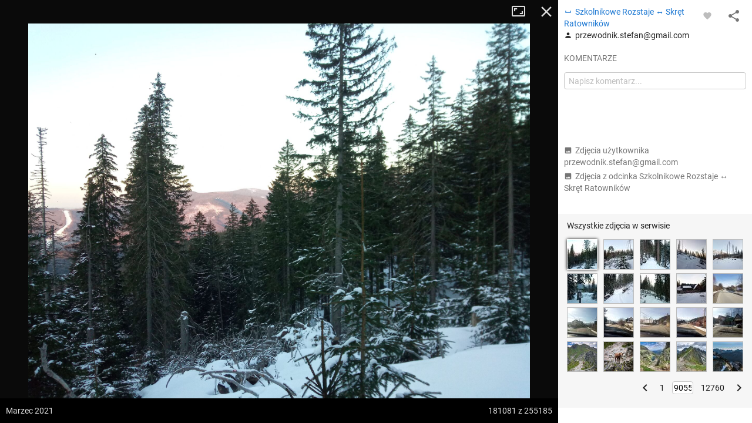

--- FILE ---
content_type: text/html; charset=utf-8
request_url: https://mapa-turystyczna.pl/photo/91590?page=9055
body_size: 45251
content:
<!DOCTYPE html>
<html lang="pl" class="ts-map-layout" data-store="{&quot;panelMobileState&quot;:&quot;anchored&quot;,&quot;panelShown&quot;:true}">
<head>
	<meta http-equiv="Content-Type" content="text/html; charset=utf-8" />
	<meta name="viewport" content="width=device-width, initial-scale=1, user-scalable=no" />
    <meta name="description" content="Autor: przewodnik.stefan@gmail.com, data wykonania: marzec 2021, Beskid Żywiecki. Zobacz inne zdjęcia z ciekawych miejsc i szlaków." />
<meta name="robots" content="index, follow" />
<meta name="referrer" content="always" />
<meta property="fb:app_id" content="277370475722527" />
<meta property="og:title" content="Zdjęcie z odcinka Szkolnikowe Rozstaje - Skręt Ratowników" />
<meta property="og:description" content="Autor: przewodnik.stefan@gmail.com, data wykonania: marzec 2021, Beskid Żywiecki." />
<meta property="og:type" content="website" />
<meta property="og:url" content="https://mapa-turystyczna.pl/photo/91590?page=9055" />
<meta property="og:image" content="https://cdn.mapa-turystyczna.pl/photo/84164.jpg" />
<meta property="og:site_name" content="mapa-turystyczna.pl" />
<meta property="og:locale" content="pl_PL" />
    <title>Zdjęcie: Szkolnikowe Rozstaje - Skręt Ratowników | mapa-turystyczna.pl</title>
	<link rel="preload" href="//cdn.mapa-turystyczna.pl/photo/84164.jpg" as="image" />
	<link rel="preconnect" href="//tile.mapa-turystyczna.pl" />
	<link rel="preconnect" href="//cdn.mapa-turystyczna.pl" />
	<link rel="preload" href="/images/layout/main-sprite@2x.png" as="image" />
<link rel="preload" href="/fonts/material-icons.v9.woff2" as="font" type="font/woff2" crossorigin />
<link rel="preload" href="/fonts/mt.v8.woff2" as="font" type="font/woff2" crossorigin />
<link rel="preload" href="/fonts/roboto-v20-latin_latin-ext-regular.woff2" as="font" type="font/woff2" crossorigin />
<link rel="preload" href="/fonts/roboto-v20-latin_latin-ext-500.woff2" as="font" type="font/woff2" crossorigin />
<link rel="preload" href="/fonts/roboto-v20-latin_latin-ext-700.woff2" as="font" type="font/woff2" crossorigin />
<link rel="preload" href="/fonts/roboto-v20-latin_latin-ext-300.woff2" as="font" type="font/woff2" crossorigin />
<link rel="icon" sizes="128x128" type="image/png" href="/images/icon128.png" />
<link rel="icon" type="image/png" sizes="16x16" href="/favicon-16.png" />
<link rel="icon" type="image/png" sizes="32x32" href="/favicon-32.png" />
<link rel="apple-touch-icon" href="/apple-touch-icon.png" />
<link rel="manifest" href="/manifest.json" />
<link rel="author" href="/humans.txt" />
<meta name="theme-color" content="#eee" />
<meta name="msapplication-config" content="/browserconfig.xml" />

	<meta name="apple-itunes-app" content="app-id=1102153681, affiliate-data=ct=webpage&amp;pt=11659809" />
    <link rel="stylesheet" type="text/css" media="screen,print" href="/cache/2d3d1b43.css" />
	<script async="async" src="https://securepubads.g.doubleclick.net/tag/js/gpt.js"></script>
<script>
    var googletag = googletag || {};
    googletag.cmd = googletag.cmd || [];
    googletag.cmd.push(function() {
        googletag.pubads().disableInitialLoad();
        googletag.enableServices();
    });
</script>
	    <script async="async" src="//cdn-a.yieldlove.com/v2/yieldlove.js?mapa-turystyczna.pl"></script>
        <script src="/cache/7e614d87.js" defer="defer"></script>
<script src="/cache/cf18bfd5.js" defer="defer"></script>
	<link rel="preconnect" href="//www.google-analytics.com" />
<script async="async" src="https://www.googletagmanager.com/gtag/js?id=G-7V2TS7YXL4"></script>
<script>
window.dataLayer = window.dataLayer || [];
function gtag(){dataLayer.push(arguments);}

window.ts = window.ts || {};
window.ts.analytics = window.ts.analytics || (function() {var q=[];return{setEnabled:function(){q.push(arguments[0]);},send:function(){q.push(arguments);},queue: q};})();

gtag('consent', 'default', {
	'ad_storage': 'denied',
	'analytics_storage': 'denied',
	'ad_user_data': 'denied',
	'ad_personalization': 'denied',
	'wait_for_update': 500
});
ts.analytics.send('js', new Date());
ts.analytics.send('set', 'user_properties', {
	'logged_in': 'false'
});

document.addEventListener('DOMContentLoaded', function() {
	$(document).ajaxComplete(function(e, xhr, o) {
		ts.analytics.send('config', 'G-7V2TS7YXL4', {
			'page_path': o.url
		});
	});
});
</script>
	<script>
	document.addEventListener('DOMContentLoaded', function() {
		$.ajax({ url: 'https://connect.facebook.net/pl_PL/sdk.js', dataType: "script", cache: true, success: function() {
			if (window['FB'] !== undefined) { /* FB in IE is sometimes undefined */				
				FB.init({ appId: '277370475722527', version: 'v8.0' });
			}
		}, global: false});
	});
</script></head>
<body class="ts-notransition">
			<div class="ts-map-layout__wrapper">
		<div class="ts-map-layout__map-wrapper--panel-shown ts-map__wrapper ts-map-layout__map-wrapper">
						<div class="ts-map ts-map--main"
    data-zoom="10"
    data-tiles-url="/dat" 
    data-version="5212"
    data-attribution-url="/informacje-licencyjne"
    data-legend-url="/legenda"
    data-custom-layers="[&quot;avalanche&quot;,&quot;forest-camp&quot;,&quot;dogs&quot;,&quot;photos&quot;,&quot;activities&quot;]"
    data-premium-url="/premium"    
    data-premium="false"
    data-logged-in="false"
    data-request-login-message="&lt;p&gt;Zaloguj się, aby w pełni korzystać z aplikacji.&lt;/p&gt;
&lt;div class=&quot;ts-snack__buttons&quot;&gt;
	&lt;a class=&quot;ajax-link mdl-button mdl-js-button mdl-button--primary ts-snack__button&quot;
		rel=&quot;nofollow&quot;
		data-container=&quot;.overlay-window-content&quot; 
		data-track-event=&quot;User,Open login form,Tooltip&quot; 
		href=&quot;/login&quot;&gt;Zaloguj się&lt;/a&gt;
	&lt;a class=&quot;ajax-link mdl-button mdl-js-button ts-snack__button&quot;
		rel=&quot;nofollow&quot;
		data-container=&quot;.overlay-window-content&quot;
		data-track-event=&quot;User,Open register form,Tooltip&quot;
		href=&quot;/register&quot;&gt;Zał&oacute;ż konto&lt;/a&gt;
&lt;/div&gt;"
     data-center=""></div>

    
    <div class="hidden">
	<div class="ts-layers__layer-item-wrapper ts-layers__avalanche-layer">
		<ul class="ts-layers__layer-item-types">
					<li class="ts-layers__layer-item-type">
				<label class="mdl-radio mdl-js-radio">
					<input 
						type="radio"
						name="avalanche"
						value="regions"
						checked="checked"						class="mdl-radio__button ts-layers__avalanche-input" />
					<span class="mdl-radio__label">Stopnie zagrożenia lawinowego</span>
				</label>
			</li>
					<li class="ts-layers__layer-item-type">
				<label class="mdl-radio mdl-js-radio">
					<input 
						type="radio"
						name="avalanche"
						value="grm"
												class="mdl-radio__button ts-layers__avalanche-input" />
					<span class="mdl-radio__label">Graficzna Metoda Redukcyjna</span>
				</label>
			</li>
					<li class="ts-layers__layer-item-type">
				<label class="mdl-radio mdl-js-radio">
					<input 
						type="radio"
						name="avalanche"
						value="prm"
												class="mdl-radio__button ts-layers__avalanche-input" />
					<span class="mdl-radio__label">Profesjonalna Metoda Redukcyjna</span>
				</label>
			</li>
					<li class="ts-layers__layer-item-type">
				<label class="mdl-radio mdl-js-radio">
					<input 
						type="radio"
						name="avalanche"
						value="areas"
												class="mdl-radio__button ts-layers__avalanche-input" />
					<span class="mdl-radio__label">Obszary zagrożone lawinami</span>
				</label>
			</li>
					<li class="ts-layers__layer-item-type">
				<label class="mdl-radio mdl-js-radio">
					<input 
						type="radio"
						name="avalanche"
						value="slo"
												class="mdl-radio__button ts-layers__avalanche-input" />
					<span class="mdl-radio__label">Nachylenie zboczy</span>
				</label>
			</li>
					<li class="ts-layers__layer-item-type">
				<label class="mdl-radio mdl-js-radio">
					<input 
						type="radio"
						name="avalanche"
						value="asp"
												class="mdl-radio__button ts-layers__avalanche-input" />
					<span class="mdl-radio__label">Wystawy (wszystkie)</span>
				</label>
			</li>
					<li class="ts-layers__layer-item-type">
				<label class="mdl-radio mdl-js-radio">
					<input 
							type="radio"
							name="avalanche"
							value="asp-sep"
							class="mdl-radio__button ts-layers__avalanche-input" />
					<span class="mdl-radio__label">Wystawy (poszczególne)</span>
				</label>
				<ul class="ts-layers__avalanche-aspects">
											<li class="ts-layers__avalanche-aspect">
							<label>
								<input value="asp-n" type="checkbox" checked="checked" class="ts-layers__avalanche-input" data-requires="asp-sep"/>
								<span class="ts-layers__avalanche-aspect-label">N</span>
							</label>
						</li>
											<li class="ts-layers__avalanche-aspect">
							<label>
								<input value="asp-ne" type="checkbox"  class="ts-layers__avalanche-input" data-requires="asp-sep"/>
								<span class="ts-layers__avalanche-aspect-label">NE</span>
							</label>
						</li>
											<li class="ts-layers__avalanche-aspect">
							<label>
								<input value="asp-e" type="checkbox"  class="ts-layers__avalanche-input" data-requires="asp-sep"/>
								<span class="ts-layers__avalanche-aspect-label">E</span>
							</label>
						</li>
											<li class="ts-layers__avalanche-aspect">
							<label>
								<input value="asp-se" type="checkbox"  class="ts-layers__avalanche-input" data-requires="asp-sep"/>
								<span class="ts-layers__avalanche-aspect-label">SE</span>
							</label>
						</li>
											<li class="ts-layers__avalanche-aspect">
							<label>
								<input value="asp-s" type="checkbox"  class="ts-layers__avalanche-input" data-requires="asp-sep"/>
								<span class="ts-layers__avalanche-aspect-label">S</span>
							</label>
						</li>
											<li class="ts-layers__avalanche-aspect">
							<label>
								<input value="asp-sw" type="checkbox"  class="ts-layers__avalanche-input" data-requires="asp-sep"/>
								<span class="ts-layers__avalanche-aspect-label">SW</span>
							</label>
						</li>
											<li class="ts-layers__avalanche-aspect">
							<label>
								<input value="asp-w" type="checkbox"  class="ts-layers__avalanche-input" data-requires="asp-sep"/>
								<span class="ts-layers__avalanche-aspect-label">W</span>
							</label>
						</li>
											<li class="ts-layers__avalanche-aspect">
							<label>
								<input value="asp-nw" type="checkbox"  class="ts-layers__avalanche-input" data-requires="asp-sep"/>
								<span class="ts-layers__avalanche-aspect-label">NW</span>
							</label>
						</li>
									</ul>
			</li>
		</ul>
	</div>
</div>

    <div class="ts-map--photos-data hidden" data-gallery-url="/photo/1/nearby"></div>
		</div>
		<div class="ts-map-layout__content" style="height: 251px;">
			
<header class="ts-layout__header ts-layout__header--map-layout">
	
		
	<a href="/"
		class="ts-logo"
		data-track-event="Content,Logo">mapa-turystyczna.pl	</a>

			<ul class="ts-header-menu">		
		<li class="ts-header-menu__item">	
		<span id="signed-out-dropdown" class="ts-main-header__signed-out-link">
			<button class="mdl-button mdl-js-button mdl-button--icon ts-icon-color" aria-label="Zaloguj się">
				<i data-material-icon="person_outline" class="material-icons ts-mdl-menu__icon"></i>
			</button>
		</span>				
		<ul class="mdl-menu mdl-menu--bottom-left mdl-js-menu mdl-js-ripple-effect ts-mdl-menu--with-icons" data-mdl-for="signed-out-dropdown">
			<li><a class="mdl-menu__item ajax-link" data-container=".overlay-window-content" data-track-event="User,Open login form,Header" href="/login"><i data-material-icon="person_outline" class="material-icons ts-mdl-menu__icon"></i> Zaloguj się</a></li>
			<li><a class="mdl-menu__item ajax-link" data-container=".overlay-window-content" data-track-event="User,Open register form,Header" href="/register"><i data-material-icon="person_add" class="material-icons ts-mdl-menu__icon"></i> Załóż konto</a></li>
		</ul>
	</li>
		
	<li class="ts-header-menu__item">
		<span class="ts-notifications__button ts-js-inactive" 
		data-request-login="&lt;p&gt;Zaloguj się, aby w pełni korzystać z aplikacji.&lt;/p&gt;
&lt;div class=&quot;ts-snack__buttons&quot;&gt;
	&lt;a class=&quot;ajax-link mdl-button mdl-js-button mdl-button--primary ts-snack__button&quot;
		rel=&quot;nofollow&quot;
		data-container=&quot;.overlay-window-content&quot; 
		data-track-event=&quot;User,Open login form,Tooltip&quot; 
		href=&quot;/login&quot;&gt;Zaloguj się&lt;/a&gt;
	&lt;a class=&quot;ajax-link mdl-button mdl-js-button ts-snack__button&quot;
		rel=&quot;nofollow&quot;
		data-container=&quot;.overlay-window-content&quot;
		data-track-event=&quot;User,Open register form,Tooltip&quot;
		href=&quot;/register&quot;&gt;Zał&oacute;ż konto&lt;/a&gt;
&lt;/div&gt;">
	<span class="mdl-button mdl-button--icon">
		<span class="ts-notifications__icon">
			<i class="material-icons ts-icon-color"
					data-material-icon="notifications_none"></i>
		</span>
	</span>
</span>
	</li>
	<li class="ts-header-menu__item">
		<button id="menu-dropdown" class="mdl-button mdl-js-button mdl-button--icon ts-icon-color" data-track-event="Content,Menu" aria-label="Pokaż/ukryj menu">
			<i data-material-icon="more_vert" class="material-icons"></i>
		</button>
		
<ul class="mdl-menu mdl-menu--bottom-right mdl-js-menu mdl-js-ripple-effect ts-mdl-menu--with-icons" data-mdl-for="menu-dropdown" data-mdl-menu-offset-bottom="50">
    <li><a href="/premium" class="mdl-menu__item mdl-menu__item--full-bleed-divider" data-track-event="Content,Link - Premium"><i class="ts-mdl-menu__icon big-icon-only icon-only icon-star"></i> Premium</a></li>
    <li><a href="https://www.facebook.com/mapaturystycznapl" class="mdl-menu__item " data-track-event="Content,Link - Facebook" target="_blank" rel="nofollow noopener"><i data-material-icon="facebook" class="ts-mdl-menu__icon material-icons"></i> Facebook</a></li>
    <li><a href="https://blog.mapa-turystyczna.pl" class="mdl-menu__item mdl-menu__item--full-bleed-divider" data-track-event="Content,Link - Blog" target="_blank" rel="noopener"><i data-material-icon="rss_feed" class="ts-mdl-menu__icon material-icons"></i> Blog</a></li>
    <li><a href="https://apps.apple.com/pl/app/mapa-turystyczna/id1102153681?l=pl" class="mdl-menu__item " data-track-event="Content,iOS app" target="_blank" rel="nofollow noopener"><i class="ts-mdl-menu__icon big-icon-only icon-only icon-apple"></i> Aplikacja na iOS</a></li>
    <li><a href="https://play.google.com/store/apps/details?id=pl.mapa_turystyczna.app&amp;referrer=utm_source%3Dwww-menu" class="mdl-menu__item mdl-menu__item--full-bleed-divider" data-track-event="Content,Android app" target="_blank" rel="nofollow noopener"><i data-material-icon="android" class="ts-mdl-menu__icon material-icons"></i> Aplikacja na Androida</a></li>
    <li><a href="/faq" class="mdl-menu__item " data-track-event="Content,Link - FAQ"><i data-material-icon="help_outline" class="ts-mdl-menu__icon material-icons"></i> FAQ</a></li>
    <li><a href="/pomoc" class="mdl-menu__item " data-track-event="Content,Link - Help"><i data-material-icon="support" class="ts-mdl-menu__icon material-icons"></i> Pomoc</a></li>
    <li><a href="/legenda" class="mdl-menu__item mdl-menu__item--full-bleed-divider ajax-link" data-track-event="Content,Link - Legend" data-container=".overlay-window-content"><i data-material-icon="map" class="ts-mdl-menu__icon material-icons"></i> Legenda</a></li>
    <li><a href="/wspolpraca" class="mdl-menu__item " data-track-event="Content,Link - Partnership"><i data-material-icon="people" class="ts-mdl-menu__icon material-icons"></i> Współpraca</a></li>
    <li><a href="/regulamin" class="mdl-menu__item " data-track-event="Content,Link - Terms of use"><i data-material-icon="menu_book" class="ts-mdl-menu__icon material-icons"></i> Regulamin</a></li>
    <li><a href="/polityka-prywatnosci" class="mdl-menu__item mdl-menu__item--full-bleed-divider" data-track-event="Content,Link - Privacy policy"><i data-material-icon="security" class="ts-mdl-menu__icon material-icons"></i> Polityka prywatności</a></li>
    <li><a href="/wspomoz-nas" class="mdl-menu__item mdl-menu__item--full-bleed-divider" data-track-event="Content,Link - Donate us"><i class="ts-mdl-menu__icon big-icon-only icon-only icon-gift"></i> Wspomóż nas</a></li>
    <li><a href="mailto:admin@mapa-turystyczna.pl?subject=Zapytanie%20ze%20strony&body=Zanim%20napiszesz%20e-mail,%20zobacz%20czy%20nie%20ma%20odpowiedzi%20na%20twoje%20pytanie%20na%20stronie%20FAQ%20lub%20Pomoc%20:)%0D%0A%0D%0Ahttps://mapa-turystyczna.pl/faq%0D%0Ahttps://mapa-turystyczna.pl/pomoc%0D%0A" class="mdl-menu__item " data-track-event="Content,Link - Contact"><i data-material-icon="email" class="ts-mdl-menu__icon material-icons"></i> Napisz do nas</a></li>

<li><a href="mailto:admin@mapa-turystyczna.pl" class="ts-js-copy-to-clipboard ts-copy-address mdl-menu__item ts-secondary-text-color" data-track-event="Content,Link - Copy email address" data-copy-to-clipboard-success="Adres e-mail został skopiowany do schowka" data-copy-to-clipboard-failure="Wciśnij Ctrl+c lub Cmd+c, aby skopiować adres e-mail"><i data-material-icon="content_copy" class="ts-mdl-menu__icon material-icons"></i> <span class="ts-js-copy-to-clipboard-content">admin@mapa-turystyczna.pl</span></a></li>
</ul>	</li>
</ul>	
			<button class="mdl-button mdl-js-button mdl-button--raised mdl-button--colored mdl-js-ripple-effect ts-map-layout__show-map">Pokaż mapę</button>
	
	</header>

		
			<button type="button" class="ts-map-layout__toggle-panel"><i data-material-icon="chevron_left" class="material-icons ts-map-layout__toggle-panel-icon"></i><span class="ts-map-layout__toggle-panel-text" data-show-text="Pokaż panel" data-hide-text="Ukryj panel">Ukryj panel</span></button>
			<div class="ts-tabs"
				data-store="{&quot;tabs&quot;:{&quot;route&quot;:{&quot;activePaneIndex&quot;:0,&quot;hideableHidden&quot;:false},&quot;search&quot;:{&quot;activePaneIndex&quot;:0,&quot;hideableHidden&quot;:false},&quot;recommend&quot;:{&quot;activePaneIndex&quot;:0,&quot;hideableHidden&quot;:true}},&quot;activeTab&quot;:&quot;route&quot;}">
				<nav class="ts-tab-labels ts-map-layout__panel-drag-handle">
					<a class="ts-tab-label ts-tab-label-active"
						href="#ts-tab-content-route"
						draggable="false"
						data-tab-name="route"
						data-track-event="Layout,Change tab,route">Planuj</a>
					<a class="ts-tab-label" 
						href="#ts-tab-content-search" 
						draggable="false"
						data-tab-name="search"
						data-track-event="Layout,Change tab,search">Szukaj</a>	
					<a class="ts-tab-label" 
						href="#ts-tab-content-recommend" 
						draggable="false"
						data-tab-name="recommend"
						data-track-event="Layout,Change tab,recommend">Polecane trasy</a>	
				</nav>		
				<div class="ts-tabs-contents-wrapper">
					<section 
	id="ts-tab-content-route" 
	data-tab-name="route"
	class="ts-tab-content-active-0 ts-tab-content ts-tab-content-active">	
	<div class="ts-tab-pane ts-tab-pane-fade">
		<div class="ajaxContentWrapper full-height">
			<div class="scrollable ts-scrollable--route">
				<div id="ac-routeForm" class="full-height">
											<div class="ts-route-form-wrapper">
	<div class="ts-route-form__top-actions">
		<div class="ts-route-form__dropdowns">
			<div class="ts-route-form__dropdown">
				<ul class="mdl-menu mdl-js-menu mdl-menu--absolute mdl-js-ripple-effect" data-mdl-for="ts-route-form__mode-chosen">
									<li><span class="mdl-menu__item ts-route-form__mode-option" data-value="hiking">Turystyczna</span></li>
									<li><span class="mdl-menu__item ts-route-form__mode-option" data-value="shortest">Najkrótsza</span></li>
									<li><span class="mdl-menu__item ts-route-form__mode-option" data-value="single_type">Preferuj jeden szlak</span></li>
								</ul>
				<span id="ts-route-form__mode-chosen" class="ts-route-form__dropdown-chosen">
					<i data-material-icon="arrow_drop_down" class="material-icons ts-route-form__dropdown-icon"></i><span class="ts-route-form__dropdown-chosen-value ts-route-form__mode-chosen-value">Turystyczna</span>
				</span>
			</div>			
			<div class="ts-route-form__dropdown ts-route-form__trail-type hidden">
				<div class="mdl-menu mdl-js-menu mdl-menu--absolute ts-route-form__trail-type-options" data-mdl-for="ts-route-form__trail-type-chosen">
					<span class="ts-route-form__trail-type-option ts-route-form__trail-type-option--any mdl-menu__item" data-value="">Dowolny</span>
										<div class="ts-route-form__trail-type-group">
						<span class="ts-route-form__trail-type-group-label mdl-menu__item">Szlak turystyczny</span>
						<div class="ts-route-form__trail-type-group-icons">
														<span class="ts-route-form__trail-type-option ts-route-form__trail-type-option--icon mdl-menu__item" data-value="1">
								<span class="ts-trail-type__icon ts-trail-type__icon--hiking_trail ts-trail-type__icon--red ts-trail-type__icon--medium" data-title="Szlak turystyczny czerwony"></span>			
							</span>
														<span class="ts-route-form__trail-type-option ts-route-form__trail-type-option--icon mdl-menu__item" data-value="2">
								<span class="ts-trail-type__icon ts-trail-type__icon--hiking_trail ts-trail-type__icon--blue ts-trail-type__icon--medium" data-title="Szlak turystyczny niebieski"></span>			
							</span>
														<span class="ts-route-form__trail-type-option ts-route-form__trail-type-option--icon mdl-menu__item" data-value="3">
								<span class="ts-trail-type__icon ts-trail-type__icon--hiking_trail ts-trail-type__icon--green ts-trail-type__icon--medium" data-title="Szlak turystyczny zielony"></span>			
							</span>
														<span class="ts-route-form__trail-type-option ts-route-form__trail-type-option--icon mdl-menu__item" data-value="4">
								<span class="ts-trail-type__icon ts-trail-type__icon--hiking_trail ts-trail-type__icon--yellow ts-trail-type__icon--medium" data-title="Szlak turystyczny żółty"></span>			
							</span>
														<span class="ts-route-form__trail-type-option ts-route-form__trail-type-option--icon mdl-menu__item" data-value="5">
								<span class="ts-trail-type__icon ts-trail-type__icon--hiking_trail ts-trail-type__icon--black ts-trail-type__icon--medium" data-title="Szlak turystyczny czarny"></span>			
							</span>
													</div>
					</div>
										<div class="ts-route-form__trail-type-group">
						<span class="ts-route-form__trail-type-group-label mdl-menu__item">Ścieżka dydaktyczna</span>
						<div class="ts-route-form__trail-type-group-icons">
														<span class="ts-route-form__trail-type-option ts-route-form__trail-type-option--icon mdl-menu__item" data-value="6">
								<span class="ts-trail-type__icon ts-trail-type__icon--hiking_trail_didactic ts-trail-type__icon--red ts-trail-type__icon--medium" data-title="Ścieżka dydaktyczna czerwona"></span>			
							</span>
														<span class="ts-route-form__trail-type-option ts-route-form__trail-type-option--icon mdl-menu__item" data-value="7">
								<span class="ts-trail-type__icon ts-trail-type__icon--hiking_trail_didactic ts-trail-type__icon--blue ts-trail-type__icon--medium" data-title="Ścieżka dydaktyczna niebieska"></span>			
							</span>
														<span class="ts-route-form__trail-type-option ts-route-form__trail-type-option--icon mdl-menu__item" data-value="8">
								<span class="ts-trail-type__icon ts-trail-type__icon--hiking_trail_didactic ts-trail-type__icon--green ts-trail-type__icon--medium" data-title="Ścieżka dydaktyczna zielona"></span>			
							</span>
														<span class="ts-route-form__trail-type-option ts-route-form__trail-type-option--icon mdl-menu__item" data-value="9">
								<span class="ts-trail-type__icon ts-trail-type__icon--hiking_trail_didactic ts-trail-type__icon--yellow ts-trail-type__icon--medium" data-title="Ścieżka dydaktyczna żółta"></span>			
							</span>
														<span class="ts-route-form__trail-type-option ts-route-form__trail-type-option--icon mdl-menu__item" data-value="10">
								<span class="ts-trail-type__icon ts-trail-type__icon--hiking_trail_didactic ts-trail-type__icon--black ts-trail-type__icon--medium" data-title="Ścieżka dydaktyczna czarna"></span>			
							</span>
														<span class="ts-route-form__trail-type-option ts-route-form__trail-type-option--icon mdl-menu__item" data-value="16">
								<span class="ts-trail-type__icon ts-trail-type__icon--hiking_trail_didactic ts-trail-type__icon--generic_didactic ts-trail-type__icon--medium ts-trail-type__icon--show-none" data-title="Ścieżka dydaktyczna"></span>			
							</span>
													</div>
					</div>
										<div class="ts-route-form__trail-type-group">
						<span class="ts-route-form__trail-type-group-label mdl-menu__item">Szlak spacerowy</span>
						<div class="ts-route-form__trail-type-group-icons">
														<span class="ts-route-form__trail-type-option ts-route-form__trail-type-option--icon mdl-menu__item" data-value="11">
								<span class="ts-trail-type__icon ts-trail-type__icon--hiking_trail_local ts-trail-type__icon--red ts-trail-type__icon--medium" data-title="Szlak spacerowy czerwony"></span>			
							</span>
														<span class="ts-route-form__trail-type-option ts-route-form__trail-type-option--icon mdl-menu__item" data-value="12">
								<span class="ts-trail-type__icon ts-trail-type__icon--hiking_trail_local ts-trail-type__icon--blue ts-trail-type__icon--medium" data-title="Szlak spacerowy niebieski"></span>			
							</span>
														<span class="ts-route-form__trail-type-option ts-route-form__trail-type-option--icon mdl-menu__item" data-value="13">
								<span class="ts-trail-type__icon ts-trail-type__icon--hiking_trail_local ts-trail-type__icon--green ts-trail-type__icon--medium" data-title="Szlak spacerowy zielony"></span>			
							</span>
														<span class="ts-route-form__trail-type-option ts-route-form__trail-type-option--icon mdl-menu__item" data-value="14">
								<span class="ts-trail-type__icon ts-trail-type__icon--hiking_trail_local ts-trail-type__icon--yellow ts-trail-type__icon--medium" data-title="Szlak spacerowy żółty"></span>			
							</span>
														<span class="ts-route-form__trail-type-option ts-route-form__trail-type-option--icon mdl-menu__item" data-value="15">
								<span class="ts-trail-type__icon ts-trail-type__icon--hiking_trail_local ts-trail-type__icon--black ts-trail-type__icon--medium" data-title="Szlak spacerowy czarny"></span>			
							</span>
														<span class="ts-route-form__trail-type-option ts-route-form__trail-type-option--icon mdl-menu__item" data-value="17">
								<span class="ts-trail-type__icon ts-trail-type__icon--hiking_trail_local ts-trail-type__icon--generic_local ts-trail-type__icon--medium ts-trail-type__icon--show-none" data-title="Szlak spacerowy"></span>			
							</span>
													</div>
					</div>
										<div class="ts-route-form__trail-type-group">
						<span class="ts-route-form__trail-type-group-label mdl-menu__item">Szlak św. Jakuba</span>
						<div class="ts-route-form__trail-type-group-icons">
														<span class="ts-route-form__trail-type-option ts-route-form__trail-type-option--icon mdl-menu__item" data-value="18">
								<span class="ts-trail-type__icon ts-trail-type__icon--jacobs_trail ts-trail-type__icon--jacobs_blue ts-trail-type__icon--medium ts-trail-type__icon--show-none" data-title="Szlak św. Jakuba"></span>			
							</span>
													</div>
					</div>
									</div>
				<span id="ts-route-form__trail-type-chosen" class="ts-route-form__dropdown-chosen">
					<i data-material-icon="arrow_drop_down" class="material-icons ts-route-form__dropdown-icon"></i><span class="ts-route-form__dropdown-chosen-value ts-route-form__trail-type-chosen-value">Dowolny</span>
				</span>
			</div>
		</div>
		<a href="/"
			class="ts-route-form__reset"
			data-track-event="Route form,Clear"
			aria-label="Wyczyść"><i class="material-icons" data-material-icon="close"></i></a>
	</div>
	<form id="routeForm" class="clearfix" data-max-waypoints-count="50" data-max-waypoints-message="Za dużo punktów na trasie." action="/route" method="post">	<input type="hidden" name="route[waypoint_1_coords]" id="route_waypoint_1_coords" /><input type="hidden" name="route[waypoint_2_coords]" id="route_waypoint_2_coords" /><input type="hidden" name="route[mode]" value="hiking" id="route_mode" /><input type="hidden" name="route[trail_type_id]" id="route_trail_type_id" />
	<div class="routeFormBase">	
		<div class="routeFields">
			<div class="ts-route-form__waypoints-wrapper">	
				<div class="mt-icon-start"></div>
				<div class="mt-icon-end"></div>
				<div class="ts-route-form__waypoints">	

																	<div class="ts-sortable-item formLine form-line-new">
						<div class="fields">		
							<span class="drag-icon-wrapper"
									data-for="route_waypoint_1">
								<i data-material-icon="more_vert" class="material-icons ts-drag-icon"></i>
							</span>				
							<input type="text" name="route[waypoint_1]" class="ts-route-form__autocomplete ts-route-form__waypoint" placeholder="Początek" data-autocomplete-type="q" id="route_waypoint_1" />							<button type="button" class="ts-js-clear-or-remove-node ts-clear-or-remove-node icon-ic_clear" aria-label="Wyczyść"></button>
						</div>
					</div>

						
													<div class="ts-sortable-item formLine form-line-new">
						<div class="fields">		
							<span class="drag-icon-wrapper"
									data-for="route_waypoint_2">
								<i data-material-icon="more_vert" class="material-icons ts-drag-icon"></i>
							</span>				
							<input type="text" name="route[waypoint_2]" class="ts-route-form__autocomplete ts-route-form__waypoint" placeholder="Cel" data-autocomplete-type="q" id="route_waypoint_2" />							<button type="button" class="ts-js-clear-or-remove-node ts-clear-or-remove-node icon-ic_clear" aria-label="Wyczyść"></button>
						</div>
					</div>

						
								
				</div>
			</div>
			<div class="ts-route-form__actions">
				<span class="smaller ts-addnode ts-route-form__action ts-text-link-color--dark ts-inactive" data-track-event="Route form,Add waypoint"><i data-material-icon="add" class="material-icons material-icons--medium material-icons--middle"></i> dodaj punkt</span>
				<span class="smaller ts-revertroute ts-route-form__action ts-text-link-color--dark" data-track-event="Route form,Revert route"><i data-material-icon="swap_vert" class="material-icons material-icons--medium material-icons--middle"></i> odwróć trasę				</span>
				<span class="ts-route-form__auto-plan">
					<input type="checkbox" class="ts-route-form__auto-plan-checkbox ts-js-tooltip" id="ts-auto-plan-checkbox" checked="checked" title="Włącz/wyłącz automatyczne planowanie"/>
					<label for="ts-auto-plan-checkbox" class="ts-route-form__auto-plan-label smaller ts-text-link-color--dark">
						planuj automatycznie					</label>
					<button type="submit" data-track-event="Route form,Click Plan button" class="ajaxSubmit mdl-button mdl-js-button mdl-button--raised mdl-button--colored mdl-js-ripple-effect">Planuj</button>
					<script>
						try{document.getElementById('ts-auto-plan-checkbox').checked = localStorage.getItem('mt-autoplan') !== 'false';}catch(e){}
					</script>
				</span>
				
			</div>
		</div>
	</div>
</form>
</div>
																							
				</div>
				<aside class="ts-home-recommended-routes ts-column-pad ts-tabs-hideable">
					
		<section>	
		<h1 class="section-label ts-recommended-routes-section-label">Polecane trasy</h1>
			<span class="ts-recommended-routes-region-name">Tatry</span>
	<div class="ts-recommended-routes-list-wrapper" data-context-type="region">
		<ul class="ts-recommended-routes-list">
				<li class="ts-recommended-routes-list-item ts-basic-line-height">
				
				<div class="ts-recommended-routes-list-item-photo">
							

						 
			<div class="ts-photos-thumbs--thumbnail">
				<a href="/photo/43474/route/3su9t"
	class="ts-photos-thumbs__photo ts-photos-thumbs__photo--1 ajax-link"
	data-track-event="Route details,Open gallery,@href"
	data-container="#ac-gallery"
	aria-label="Dolina Strążyska, parking ↔ Polana Strążyska"
	style="background-image:url(//cdn.mapa-turystyczna.pl/images/cache/p43474-118x85c.jpg)">
	<img
		src="//cdn.mapa-turystyczna.pl/images/cache/p43474-118x85c.jpg"
		width="118"
		height="85"
		alt="Dolina Strążyska, parking ↔ Polana Strążyska"
		class="ts-photos-thumbs__photo-img" />
</a>			</div>
								</div>
			
			<div class="ts-recommended-routes-data">
				<a href="/route/3su9t"
						class="ts-recommended-routes-route-data"
						data-bounds="m;M;BGNP;L42Ol:F&lt;l@K5TC[86G_"
						data-profile="{&quot;name&quot;:&quot;Dolina ku Dziurze \u2013 Dolina Bia\u0142ego (g\u00f3rne pi\u0119tro)&quot;,&quot;distance&quot;:13.241088266879995,&quot;ascent&quot;:842.681971397972,&quot;descent&quot;:562.8941179766529,&quot;time&quot;:309,&quot;encoded&quot;:&quot;M;M=G`;L&lt;G=`8g1Ck4\\3:W1X=?WP;HW9\\7FW=T&lt;&gt;S1ES;8cCo6Bc10_7B_Dc5BSK`3J_F`2MS6l2L_7_24gIc38o&gt;o2@c3T2;cPP3KS2Io2&lt;k1Mk2=_2MS40S50c2AW4NS2:[26c1MW37S24S2HS45g6Bc38[3:W24S49_3Ik50c;;S9E[2L_43W1D_3AS27k61g2Io5C[LS30W19k20o3Cc1Eg9:g7B_4J[30k1OgEW2AW6l3Fg26c96o7HS3Mc1;S3J_:d3KS2N[41[3FS5M[1Ko54o3=o29g19k2Ak1Lc3&lt;g=SOk4o3Ag1;g1A[Bg68c1;g15_C[1I_1?_Lg&gt;o1I_9o21c3S2:[8T4J[NP2:[=T1I_1l22k?c33[17[2KW19k3AS14W36_17o4;[1HW41[1D_H[3g1K[5P2@c3h1K[6l1;S3h1:_4\\1AoBh15_6XM[1XIc6W11S?c2=_1HW19WEk7I[57_31_1I_2Mg22k75o3Hc38[2&lt;k1&lt;[;k3Cc=g4Ig1D_5Ek14k2Kk1&gt;k4NS4&lt;c4BW4=W3Cc12o1OS9o1K[5c2D[:d1JS&gt;[1MW=h:2_Mo2AkNc2Oc9o25[7_24S@XBgP1?_1X2I[Ic2&lt;W4o1&gt;k2_11S&gt;oDcF_GgGg20[1Og4E[30kM[9oPP1OgNcEk1W8Hc49`Co:PM[;X19k@X2OcA`2Ec3T1JS:PPP1JT9o2Ed3S2OdA_19l@WM\\;WDP9o8Hd49_El1X1OhNdPPM\\:P4E\\30l20\\1OhGhGhDdF`11T?P1&gt;l2`2&lt;X5P2I\\Id1?`1WBhP24T@W25\\7`2Od:P2AlNd:2`NP1MX=g1JT&gt;\\2D\\:c1K\\5d1OT:P3Cd13P4BX4=X4NT4&lt;d2Kl1&gt;l5El14l4Ih1D`3Cd=h1&lt;\\;l38\\2&lt;l76P3Hd2Mh22l31`1I`7I\\57`19XEl2=`1HX11T?dId6XM\\1W15`6W1BPBg1:`4[1;T3g1K\\6k2@d3g1K\\4oH\\3h41\\1D`4;\\1HX36`18P3AT14X2KX19l33\\17\\22l?d1I`1k2:\\=S4J\\Mo2:\\8S21d3T1I`:PLh?P1I`1?`15`C\\68d1;h1A\\Bh3Ah1;hOl5P3&lt;h=T2Al1Ld29h19l55P3&gt;P5M\\1LP41\\3FT3KT2N\\3J`:c3Md1;T97P7HT3Fh26d2AX6k1OhEX4J\\30l9:h7B`3Cd1Eh19l21PLT30X2JP5C\\27l61h1D`3AT2L`43X;;T9E\\3Il50d24T49`38\\3:X45h6Bd24T2HT1MX37T2:\\26d2AX4NT40T50d2=`2MT2&lt;l1Ml3KT2JPPP3KS2Io2&lt;k1Mk2=_2MS40S50c2AW4NS2:[26c1MW37S24S2HS45g6Bc38[3:W24S49_3Ik50c;;S9E[2L_43W1D_3AS27k61g2Io5C[LS30W19k20o3Cc1Eg9:g7B_4J[30k1OgEW2AW6l3Fg26c96o7HS3Mc1;S3J_:d3KS2N[41[3FS5M[1Ko54o3=o29g19k2Ak1Lc3&lt;g=SOk4o3Ag1;g1A[Bg68c1;g15_C[1I_1?_Lg&gt;o1I_9o21c3S2:[8T4J[NP2:[=T1I_1l22k?c33[17[2KW19k3AS14W36_17o4;[1HW41[1D_H[3g1K[5P2@c3h1K[6l1;S3h1:_4\\1AoBh15_6XM[1XIc6W11S?c2=_1HW19WEk7I[57_31_1I_2Mg22k75o3Hc38[2&lt;k1&lt;[;k3Cc=g4Ig1D_5Ek14k2Kk1&gt;k4NS4&lt;c4BW4=W3Cc12o1OS9o1K[5c2D[:d1JS&gt;[1MW=h:2_Mo2AkNc2Oc9o25[7_24S@XBgP1?_1X2I[Ic2&lt;W4o1&gt;k2_11S&gt;oDcF_GgGg20[1Og4E[30kM[9oPP1OgNcEk1W8Hc49`Co:PM[;X19k@X2OcA`2Ec3T1JS:PPPEk29h&gt;\\18P19X2OdH\\21dC[IPBSH\\2;d8&gt;d1D`4Ad1:`4BXJW2Jd6l2KlHo3&lt;hOk4J\\=h9DhIc57`1&gt;W37h1Ko7@P3g3Fh3h59\\=h56lH\\7D\\1k5GT1I`67\\15`1LdOl4M`&gt;\\5&lt;`K_24T7_28`Dd3;`GT1A\\PJlLg1&gt;lP1CX7_2I\\JX2&lt;l8h2Ch&lt;`25\\=S3Kh@X2;d11T34d13P:GT8S2AXA_23`EW17\\6W2AX@X1=d1&gt;l1Bd1;h29h35X69XJX2G`?P46\\&gt;o7HT8T5M\\5P4&lt;P3g4C`3T2N\\BT2MhEW53h1N`&gt;KP&lt;`30X1W3?XGh1HX;X29T8S31`PP9[1LP5d1Jh;W1Gd1Fo3Md1CW4M`4[2MhC\\1ClJW28`K_1Jh11g3Cd3Bo6ETEk37h37S9AP29g34d3S2Od7`2MhEl5JXIc37h4o32hHo5EX1?_3Cd23_46\\11g29h5P28`11T1HX6X1JhH[2&lt;XGg24T21c2Kl2G_2L`1&lt;o30l4o2Od9o1@hEX1&gt;XPP29h7_1&gt;lP1HXP1@hIP2&gt;T22l1:`1;h19l10`4=l1MX2;d1&gt;l3Kh29h1LP16h2Od6&gt;l25\\34P2:\\21P3AhId2&lt;X22X79h:0d11T28`3g1;TDc26d1&lt;o2Kl1Ko31`2B_3KhOW29hLg2Ed@W3J`;k46\\A`29h10`BT1@TOk2Hh2Ak1LP1;g1K\\&gt;o1ETDP1Hl1@h2&gt;T3Fh3?X4BX54\\4Kd2CT14l34d1=P1&gt;l6l13POl;k28`1Eg1Hl2&lt;W2;P4E[4&gt;`2FW46\\Nc2HhA_4Fd20[92d16S7JPGg47dJl1I`Gh;X18d1k;l;WNdOW18d1Og2;d2FW22X1JS43l33[49`37S2L`24g8&gt;P67[40h33o82h3&gt;c2JdIc20\\?P4GX25\\1@TF`13d2`52`@l2KX1Hk1A\\P34d24h75\\2G`7Ed1OT4=l6X34P1JhId27l2=`2Ch58T64X20\\3Md29T6;T19l30X1CX2;P1BP1LP1JhIP4NT2@P34d29T14X1ET1=P29T2CT:P1LP&lt;_9GXMo5Bh9o4LX?d2FX12\\34d1MX4FP12\\39d@l2KlGT34dNd6MX2Hh9&lt;P1Ld;3d23`2AXId2AX2:\\1GP3Cd2&gt;T3&gt;d1LdNd2D\\Lg5Ol4Dg3?XGg3Dl17[1=d5d4Fd34P2JP2CT1OT2OP1@h3:l9\\;l1F\\&gt;\\2Ed37T2B`?d1=P16S1CX2B_30l1Gc2Jd1X8&gt;P1F\\3Kh=T7MT18P2Ch&gt;\\13dC[PP13cC\\2Cg&gt;[7MS17o3Kg=S8=o1F[2Jc1W30k1Gd1CW2B`1&lt;o16T2B_?c2Ec37S1F[&gt;[9[;k1@g3:k1OS2No2Io2CS4Fc33o1=c5c3Dk17\\3?WGh5Ok4Dh2D[Lh1LcNc2&gt;S3&gt;c1Fo3Cc2AW2:[2AWIc;3c23_9;o1Lc6MW2Hg34cNc2KkGS39c@k4Eo12[34c1MW2FW12[4LW?c5Bg:P9GWNP1Ko&lt;`2CS9o1&lt;o29S14W1ES34c29S4NS2?o1JgHo1Ao1Ko1CW2:o19k30W29S6;S20[3Mc58S64W2=_2CgIc27k33o1Jg4=k6W7Ec1OS75[2G_34c24g1A[P2KW1Hl52_@k13c2_1@SF_4GW25[20[&gt;o2JcId82g3&gt;d40g34P8=o67\\2L_24h49_37T43k33\\22W1JT2;c2FX18c1OhNcOX;k;X18c1lGg;WJk1I_Gh47c16T7Io20\\92cA`4FcNd2Hg2FX46[4E\\4&gt;_2&lt;X2:o1Eh1Hk;l28_12oOk1&gt;k6k34c1&lt;o2CS14k54[4Kc3?W4BW2&gt;S3Fg1Hk1@g1ESCo1K[?P1Ko1;h2Hg2Al1@SOl10_BSA_29g;l46[@X3J_Lh2EcOX29g2B`3Kg1LP31_1=P2KkDd26c3h1;S11S28_79g:0c2&lt;W22W3AgIc2:[20o25[33o2Oc6&gt;k1Ko16g3Kg29g2;c1&gt;k4=k1MW19k10_1:_1;g2&gt;S22k1@gHo1HWP1&gt;kP29g7`&quot;,&quot;elevations&quot;:&quot;5A:\\2^YGhLf5a9lLU;_:e6[&gt;_7S3Qab1X1]PIT@RHP10jBX&lt;f=b=ZV3W1Z3\\KV9^5S2[YY8h8^16l;l3fKTLV5[4a6j7]fD^4f9j;V2l1g6W2n5m2e2WTPR=hMR&gt;l;V&lt;VBP1d5j9Z8TA\\1R2Y\\b1Rd1c\\l1d7hCX7\\1=n6n9TBZ4R5jAZ@PH\\2\\5dChGl&lt;b;b7b1Q1P12`1l1Y1a`YW2P2Z2hk3[1PDZ1;`=lPYYb3V5R7fDRBl&lt;dP&lt;cBkDQ7e5Q3UaZZP=k1;_DYo3\\l2g2Y1oXZ_1b1Z1k12_o1R7a;a&lt;aGkCg5c2[H[?oAY5i4QBY9S6m1=m7[CW7g1ck[1dc1Qa[2Z1QA[8S9Y5i1cAo&lt;U;U&gt;kMQ=gQPS2X2f5n2m6X1h2k;U9i4eD]e7^6i4b5\\LUKS3e;k16k8]8gZZ2\\5T9]KU3[1Y3XU=Y=a&lt;eBW10iGo@QISPIT@RHP10jBX&lt;f=b=ZV3W1Z3\\KV9^5S2[YY8h8^16l;l3fKTLV5[4a6j7]fD^4f9j;V2l1g6W2n5m2e2WTPR=hMR&gt;l;V&lt;VBP1d5j9Z8TA\\1R2Y\\b1Rd1c\\l1d7hCX7\\1=n6n9TBZ4R5jAZ@PH\\2\\5dChGl&lt;b;b7b1Q1P12`1l1Y1a`YW2P2Z2hk3[1PDZ1;`=lPYYb3V5R7fDRBl&lt;dP:d1V6j?b&lt;T&lt;P2ER1;f19`10fGh10R1&lt;d1NX1;^15V23`FfIVOdHhJj7V1[@hKlLnH\\=X5Q5hLf;jIb3Z?n:d15l9\\6R1MnMV12VLjM\\lDk&gt;[6m&lt;dOP21b1@d1&gt;j1NlMZGX13^1NV:T&lt;V^3R4_PS3g5o7a10_Hc?kB[@g11mCWEa1CY&gt;TA_Ek1E_5cESNc=U=Q7aFYKoCU&lt;o5a4d?`8WMS:aBeP1ec:k;YCi&lt;c;o17QKk17_6_11\\PD]1;g&gt;W1;h6V1f3Z5om1`3g3i?oFmGaAe&lt;Y:g&lt;i@oKSLg1AQ1L_2AaFc15a=eDiI]8c8UD]6g:[Lg1:i&lt;U2`3a3]1mo3m:i6Y1R1]:]2o18gEc17cHUEU1;W:m9c17eAo3[BWCcO[1Q4W2]&lt;];Y=kGQ?gCU8c6]I_4U2j3j6i5YDo4S2_8k;_?S;m&lt;iAe:c3U11Y:oGSR2P6_@o@]9S&lt;e5U1d1Q1n6\\1T4_@iAg9e3b9aBo17cBY1&gt;eOQ&lt;kP&lt;lOR1&gt;fBZ17dCP9b3a9fAh@j4`1S6[1m1R1c5V&lt;f9T@^AP6`1oQGT;P11Z3V:dAf&lt;j;n?T;`8l2`4TEP5Z6j3i2i4VI`6^8dCV?hGR=l;Z&lt;^2^4X1RO\\CdBX3\\BP17f9d:n1;XEVHV17dEd18h3P:^1^1Q6Z:j3n1P1n3^3b2_&lt;V1:jLh:\\6hD^8V8dI^Dj=f15bFd2Ab1L`1ARLhKTAP&lt;j:h&lt;ZAfGbFn@P3j3h1_n6P3Y1e6U1;g&gt;X1;hD^P11[6`17`Kl17R&lt;P&lt;dCj;Z:ld1f&quot;,&quot;segments&quot;:[{&quot;node_id&quot;:195,&quot;trail_id&quot;:263,&quot;node_name&quot;:&quot;Dolina ku Dziurze&quot;,&quot;node_icon&quot;:&quot;node&quot;,&quot;latitude&quot;:49.278859999999995,&quot;longitude&quot;:19.943804,&quot;elevation&quot;:907.9042176001684,&quot;type&quot;:&quot;trail&quot;,&quot;colors&quot;:&quot;black&quot;,&quot;trail_types&quot;:[{&quot;category&quot;:&quot;hiking_trail&quot;,&quot;color&quot;:&quot;black&quot;}],&quot;communiques_ids&quot;:&quot;&quot;,&quot;distance&quot;:0.3826088848152265,&quot;time&quot;:5,&quot;time_back&quot;:5,&quot;total_distance&quot;:0,&quot;total_time&quot;:0,&quot;length&quot;:18,&quot;rank&quot;:49924},{&quot;node_id&quot;:201,&quot;trail_id&quot;:264,&quot;node_name&quot;:&quot;Dolina Str\u0105\u017cyska, parking&quot;,&quot;node_icon&quot;:&quot;node&quot;,&quot;latitude&quot;:49.278707999999995,&quot;longitude&quot;:19.93862,&quot;elevation&quot;:904.2671616000964,&quot;type&quot;:&quot;trail&quot;,&quot;colors&quot;:&quot;red&quot;,&quot;trail_types&quot;:[{&quot;category&quot;:&quot;hiking_trail&quot;,&quot;color&quot;:&quot;red&quot;}],&quot;communiques_ids&quot;:&quot;&quot;,&quot;distance&quot;:1.9472408846811167,&quot;time&quot;:40,&quot;time_back&quot;:35,&quot;total_distance&quot;:0.3826088848152265,&quot;total_time&quot;:5,&quot;length&quot;:103,&quot;rank&quot;:355665},{&quot;node_id&quot;:258,&quot;trail_id&quot;:3497,&quot;node_name&quot;:&quot;Polana Str\u0105\u017cyska&quot;,&quot;node_icon&quot;:&quot;node&quot;,&quot;latitude&quot;:49.263028,&quot;longitude&quot;:19.929702,&quot;elevation&quot;:1042,&quot;type&quot;:&quot;trail&quot;,&quot;colors&quot;:&quot;black&quot;,&quot;trail_types&quot;:[{&quot;category&quot;:&quot;hiking_trail&quot;,&quot;color&quot;:&quot;black&quot;}],&quot;communiques_ids&quot;:&quot;&quot;,&quot;distance&quot;:0.12877335257113234,&quot;time&quot;:3,&quot;time_back&quot;:3,&quot;total_distance&quot;:2.3298497694963434,&quot;total_time&quot;:45,&quot;length&quot;:10,&quot;rank&quot;:113049},{&quot;node_id&quot;:2467,&quot;trail_id&quot;:3497,&quot;node_name&quot;:&quot;Polana Str\u0105\u017cyska, odej\u015bcie szlaku \u017c\u00f3\u0142tego&quot;,&quot;node_icon&quot;:&quot;node&quot;,&quot;latitude&quot;:49.261913,&quot;longitude&quot;:19.92998,&quot;elevation&quot;:1052.7919520000016,&quot;type&quot;:&quot;trail&quot;,&quot;colors&quot;:&quot;black&quot;,&quot;trail_types&quot;:[{&quot;category&quot;:&quot;hiking_trail&quot;,&quot;color&quot;:&quot;black&quot;}],&quot;communiques_ids&quot;:&quot;&quot;,&quot;distance&quot;:0.12877335257113234,&quot;time&quot;:3,&quot;time_back&quot;:3,&quot;total_distance&quot;:2.458623122067476,&quot;total_time&quot;:48,&quot;length&quot;:10,&quot;rank&quot;:43786},{&quot;node_id&quot;:258,&quot;trail_id&quot;:264,&quot;node_name&quot;:&quot;Polana Str\u0105\u017cyska&quot;,&quot;node_icon&quot;:&quot;node&quot;,&quot;latitude&quot;:49.263028,&quot;longitude&quot;:19.929702,&quot;elevation&quot;:1042,&quot;type&quot;:&quot;trail&quot;,&quot;colors&quot;:&quot;red&quot;,&quot;trail_types&quot;:[{&quot;category&quot;:&quot;hiking_trail&quot;,&quot;color&quot;:&quot;red&quot;}],&quot;communiques_ids&quot;:&quot;&quot;,&quot;distance&quot;:1.947240884681117,&quot;time&quot;:35,&quot;time_back&quot;:40,&quot;total_distance&quot;:2.5873964746386084,&quot;total_time&quot;:51,&quot;length&quot;:103,&quot;rank&quot;:113049},{&quot;node_id&quot;:201,&quot;trail_id&quot;:264,&quot;node_name&quot;:&quot;Dolina Str\u0105\u017cyska, parking&quot;,&quot;node_icon&quot;:&quot;node&quot;,&quot;latitude&quot;:49.278707999999995,&quot;longitude&quot;:19.93862,&quot;elevation&quot;:904.2671616000964,&quot;type&quot;:&quot;trail&quot;,&quot;colors&quot;:&quot;red&quot;,&quot;trail_types&quot;:[{&quot;category&quot;:&quot;hiking_trail&quot;,&quot;color&quot;:&quot;red&quot;}],&quot;communiques_ids&quot;:&quot;&quot;,&quot;distance&quot;:1.9472408846811167,&quot;time&quot;:40,&quot;time_back&quot;:35,&quot;total_distance&quot;:4.534637359319725,&quot;total_time&quot;:86,&quot;length&quot;:103,&quot;rank&quot;:355665},{&quot;node_id&quot;:258,&quot;trail_id&quot;:3497,&quot;node_name&quot;:&quot;Polana Str\u0105\u017cyska&quot;,&quot;node_icon&quot;:&quot;node&quot;,&quot;latitude&quot;:49.263028,&quot;longitude&quot;:19.929702,&quot;elevation&quot;:1042,&quot;type&quot;:&quot;trail&quot;,&quot;colors&quot;:&quot;black&quot;,&quot;trail_types&quot;:[{&quot;category&quot;:&quot;hiking_trail&quot;,&quot;color&quot;:&quot;black&quot;}],&quot;communiques_ids&quot;:&quot;&quot;,&quot;distance&quot;:0.12877335257113234,&quot;time&quot;:3,&quot;time_back&quot;:3,&quot;total_distance&quot;:6.481878244000842,&quot;total_time&quot;:126,&quot;length&quot;:10,&quot;rank&quot;:113049},{&quot;node_id&quot;:2467,&quot;trail_id&quot;:337,&quot;node_name&quot;:&quot;Polana Str\u0105\u017cyska, odej\u015bcie szlaku \u017c\u00f3\u0142tego&quot;,&quot;node_icon&quot;:&quot;node&quot;,&quot;latitude&quot;:49.261913,&quot;longitude&quot;:19.92998,&quot;elevation&quot;:1052.7919520000016,&quot;type&quot;:&quot;trail&quot;,&quot;colors&quot;:&quot;black&quot;,&quot;trail_types&quot;:[{&quot;category&quot;:&quot;hiking_trail&quot;,&quot;color&quot;:&quot;black&quot;}],&quot;communiques_ids&quot;:&quot;&quot;,&quot;distance&quot;:1.017253228269884,&quot;time&quot;:40,&quot;time_back&quot;:30,&quot;total_distance&quot;:6.610651596571974,&quot;total_time&quot;:129,&quot;length&quot;:65,&quot;rank&quot;:43786},{&quot;node_id&quot;:189,&quot;trail_id&quot;:241,&quot;node_name&quot;:&quot;Czerwona Prze\u0142\u0119cz&quot;,&quot;node_icon&quot;:&quot;node&quot;,&quot;latitude&quot;:49.262803999999996,&quot;longitude&quot;:19.942553999999998,&quot;elevation&quot;:1301.000000000201,&quot;type&quot;:&quot;trail&quot;,&quot;colors&quot;:&quot;black&quot;,&quot;trail_types&quot;:[{&quot;category&quot;:&quot;hiking_trail&quot;,&quot;color&quot;:&quot;black&quot;}],&quot;communiques_ids&quot;:&quot;&quot;,&quot;distance&quot;:0.4767477600287919,&quot;time&quot;:10,&quot;time_back&quot;:15,&quot;total_distance&quot;:7.627904824841858,&quot;total_time&quot;:169,&quot;length&quot;:35,&quot;rank&quot;:51353},{&quot;node_id&quot;:208,&quot;trail_id&quot;:305,&quot;node_name&quot;:&quot;Dolina Bia\u0142ego (g\u00f3rne pi\u0119tro)&quot;,&quot;node_icon&quot;:&quot;node&quot;,&quot;latitude&quot;:49.261393999999996,&quot;longitude&quot;:19.948089,&quot;elevation&quot;:1212.0000000004043,&quot;type&quot;:&quot;trail&quot;,&quot;colors&quot;:&quot;yellow&quot;,&quot;trail_types&quot;:[{&quot;category&quot;:&quot;hiking_trail&quot;,&quot;color&quot;:&quot;yellow&quot;}],&quot;communiques_ids&quot;:&quot;&quot;,&quot;distance&quot;:2.5682178410046728,&quot;time&quot;:55,&quot;time_back&quot;:75,&quot;total_distance&quot;:8.10465258487065,&quot;total_time&quot;:179,&quot;length&quot;:134,&quot;rank&quot;:117512},{&quot;node_id&quot;:234,&quot;trail_id&quot;:305,&quot;node_name&quot;:&quot;Dolina Bia\u0142ego&quot;,&quot;node_icon&quot;:&quot;node&quot;,&quot;latitude&quot;:49.277887,&quot;longitude&quot;:19.95714,&quot;elevation&quot;:920,&quot;type&quot;:&quot;trail&quot;,&quot;colors&quot;:&quot;yellow&quot;,&quot;trail_types&quot;:[{&quot;category&quot;:&quot;hiking_trail&quot;,&quot;color&quot;:&quot;yellow&quot;}],&quot;communiques_ids&quot;:&quot;&quot;,&quot;distance&quot;:2.568217841004672,&quot;time&quot;:75,&quot;time_back&quot;:55,&quot;total_distance&quot;:10.672870425875322,&quot;total_time&quot;:234,&quot;length&quot;:134,&quot;rank&quot;:171460},{&quot;node_id&quot;:208,&quot;trail_id&quot;:0,&quot;node_name&quot;:&quot;Dolina Bia\u0142ego (g\u00f3rne pi\u0119tro)&quot;,&quot;node_icon&quot;:&quot;node&quot;,&quot;latitude&quot;:49.261393999999996,&quot;longitude&quot;:19.948089,&quot;elevation&quot;:1212.0000000004043,&quot;type&quot;:&quot;&quot;,&quot;colors&quot;:&quot;&quot;,&quot;trail_types&quot;:null,&quot;communiques_ids&quot;:&quot;&quot;,&quot;distance&quot;:0,&quot;time&quot;:0,&quot;time_back&quot;:0,&quot;total_distance&quot;:13.241088266879995,&quot;total_time&quot;:309,&quot;length&quot;:0,&quot;rank&quot;:117512}],&quot;type&quot;:&quot;v=foot,m=hiking&quot;,&quot;url&quot;:&quot;\/route\/3su9t&quot;,&quot;time_formatted&quot;:&quot;5:09 h&quot;}"
						data-profile-type="route">
					<span class="ts-typography--heading3 ts-recommended-routes-time">5:09 h <span class="with-dot-before with-dot-before-close">13.2 km</span></span>

										<span class="ts-recommended-routes-name">
						<span class="ts-recommended-routes-name-label">
							z:						</span>
						<span class="ts-recommended-routes-name-value">
							Dolina ku Dziurze						</span><br />
						<span class="ts-recommended-routes-name-label">
							do:						</span>
						<span class="ts-recommended-routes-name-value">
							Dolina Białego (górne piętro)						</span>
					</span>
										<span class="ts-recommended-routes-details-icon mdl-button mdl-button--fab mdl-button--mini-fab mdl-shadow--2dp"><i data-material-icon="keyboard_arrow_right" class="material-icons"></i></span>
				</a>
				<a href="/route/3su9t" 
						class="ajax-link ts-recommended-routes-details-link ts-js-tooltip" 
						title="Pokaż szczegóły trasy" 
						data-tooltip-placement="right" 
						data-container="#ac-routeForm"></a>
			</div>
		</li>
				<li class="ts-recommended-routes-list-item ts-basic-line-height">
				
				<div class="ts-recommended-routes-list-item-photo">
							

						 
			<div class="ts-photos-thumbs--thumbnail">
				<a href="/photo/213426/route/3hzl"
	class="ts-photos-thumbs__photo ts-photos-thumbs__photo--1 ajax-link"
	data-track-event="Route details,Open gallery,@href"
	data-container="#ac-gallery"
	aria-label="Štrbské Pleso, rázcestie pred Heliosom ↔ Vodospád Skok [wodospad Skok]"
	style="background-image:url(//cdn.mapa-turystyczna.pl/images/cache/p213426-118x85c.jpg)">
	<img
		src="//cdn.mapa-turystyczna.pl/images/cache/p213426-118x85c.jpg"
		width="118"
		height="85"
		alt="Štrbské Pleso, rázcestie pred Heliosom ↔ Vodospád Skok [wodospad Skok]"
		class="ts-photos-thumbs__photo-img" />
</a>			</div>
								</div>
			
			<div class="ts-recommended-routes-data">
				<a href="/route/3hzl"
						class="ts-recommended-routes-route-data"
						data-bounds="m;M8L6I`;N2&gt;4XDGDlCDDlP;AEo"
						data-profile="{&quot;name&quot;:&quot;Vodosp\u00e1d Skok \u2013 Predn\u00e9 Solisko&quot;,&quot;distance&quot;:10.968911461120806,&quot;ascent&quot;:819.031445983212,&quot;descent&quot;:473.61271567970766,&quot;time&quot;:286,&quot;encoded&quot;:&quot;M9@N&gt;\\;N:A3T1=cJX1:_2`19W4[1&lt;o:d1&gt;W2`GSA_14W2&gt;S19W3?k2:o3G[GSGSCo1Ao1&lt;o=S19W11T1I_:dMo2@dDc15`@k49`@l2?\\1X11T@X1:`9o45h1&lt;o49`?c2KlGSM\\32g19l17oM\\22kEX=SId&lt;_16T1Jg1OT1?_18PA_?PJW1ET1:_1BP18c27l1Lc2G`CoBh12[11h1A[DP1;gIP2:oId16gIP24S&lt;`28_4[OWBh14k8T28_27XIcC\\1Ao=SJk:c30kBS36_1W25[5c1&gt;WGg1Ck11S15_EkOW3TMo1k1&lt;o&gt;o18c;X1&lt;[A`1Bc&gt;o1ES4\\23_5P1D_21d22W1D`2No3h24g@lJWEX13c;X36_LTGS@X11g4\\K_1k1K[JkJWdK_7`1Ck10_GS6k@k7`10_2&lt;X1&lt;[2B`A_3T11gGg14W1JS12[GSEW3S1;S9\\1CW9o11g3S3&gt;c1Cl25oEX1K[:dCo?dLSK`16S5d1MW19l2HSJX27k1k1:_8h15_=g13c=S1=cP16SH\\2FW27l1&lt;o@l1MkEX1HWDPNc14l1EgM\\14W10`1&gt;k1&gt;l1JSGh19kEl10_K`BS2_Mo4o1&lt;[12\\23_2;P1HW1Gd1MW21P1MW1Jh1A[25\\20o3G\\1@S1@h1&gt;WGh2N[DPLg;X20[1Cl2Jc29h1FoOX1Lc1X1Fo6X1:_14lEk16T?c2HT9[2&gt;h7`Dd@l&gt;\\19lM\\1F\\1CX30XOl2@P6X1@T3T2@P5d1Mlc1MlK`1&lt;\\F`:dId6kNd17oGh1F[1I`2Cg3Cd20[3E`10_OX16S?P26c3gJk&lt;_14W6k35k17\\&gt;[3T2@c6XM[A_14W1D_H[Jk25[P1K[El3&gt;c1&gt;l2L_1?`2HS1A\\25[M\\29S4o3E_1I_1K[2HgOW14W26c2?o31_2&gt;S17[1;S1D_12[35kHo2MSNc3J_=g27W16S20[2&lt;WA_Ic17[1Ao1?_GTHo41\\15_58h1X3=\\=T31`NcLT1Bc:c2HgP19W1CW2:o3;_1Ck29S1Og1D_1JSEk1D_Ic2KW5c3=[?d2No1OT2Ec2B`3Hc4LX;k=h1F[28`2Jc2?\\19kGh24S1D`JW18d;k29h5d50dBg5NdEW2JP1D_1I`54[37h5&gt;[2MT4Dg=T2Cg&lt;`2Hg1Gd1=c15`2Ec27l3Ag27X2Ak=h2Io1Eh2Ec3Fh4O[46\\4@o2&lt;l48kEX30W13c3KS1Gc33[@X3Kg32h3AS56l2Ak66h20[3IX5&gt;o79T1ES2Od12[21PC[2N\\GS:d16gJW1;S7`14W1ET19k14X1@S2HT2EcIP32S1;h2Ec1Bd36_35X40S5&lt;`3Ik5GT1Gc2Hh3IW64l32g58h&gt;o2@P1&gt;k57`1Gc71PM[27X12o16T39c41\\2&gt;S2L`2=_30lBSH\\11S1&gt;lGSIP21c29h48W4BX29S30X2Do35X29g2Jd38[2D\\2D[18d2CSNd3Cc1JT2Jc1Eh2MS1&gt;X3Dk1Jh&lt;_6X3=o1Gd26c14l2=_16h85W40h32g1D`4GW2@d4H_2AXEk&lt;`OWA`5Ok3&lt;h3Go1OT1HkNP86_4:h;k1&gt;W2=_13P;Ao5K`1CWGTD@k9=X1ESId4NS2&gt;T5Lg3AT4Ig2JP37g1F\\1D_M\\:d1@h1=c12\\14W15`99_&lt;EP2&lt;W2Ed34c2Kl3;_21PPP@k1A[17[2:[12o16S1=c14W4[22W6l13c@XOWJl2&gt;S1GP3:kH\\11g:P1D_8g1Hk2KW48k23_2L_34c84c36_Ho52_=g1FoOW1:_11S1;g2&lt;W1F[4IS1&gt;k38[3&gt;c70[1A[39c12[Nc46[2CS4=W2AW1JS2B_24S22k1?_CoOW=S2:[=h1&gt;W19XJWGh1@S1K\\25o2Ed1Fo18P2AW1F\\33[?d4Fc;X1Lc7_2HS4=k4&lt;c6Gc14W37g9o3B[IP5:c16T6Fo=h4M_5P14W1X5HoC[94_1X3DWNd1K[9\\9o1;T1Lc8S13c?c25oJX3=[11h28_PP1K[2;cCoJkEWH[1OS1KoPP21P4Lk21d56WNd27k1Bd1Hk2Fl1@S2&gt;h1Og16T1&lt;o14X1@g19l20o11h2:oBh2:[&lt;`25[2`1OSc2Kk4\\1N_?d20[12\\25[2B`4BW1K\\4LW22l5F_1Ml4DgBh18c14l1=c1;T1A[29h1Fo3B\\1D_5GT27W77X3=o17\\H[1Bd14k1D`1&gt;W5Nd6Mk4:T51W2?\\25[2:\\Mo43l19k1ET&lt;_3AT17[1=PK_1@h16S57`4Ac35l2&gt;S1Ld10_1HXCo3:XEW37h10_21d9[16T:P49`1Oh26P12\\LT;X11T&lt;`17\\1k37h14k2OP19W17\\LSGTOWEl1:_2EP5:cGh27WBT3:kd5;k=S2B_EW1K[1;S29g;W1:_1l1;g?P1&lt;[M\\19W22X1D_1Gd1;SIdM[K`1@SJl2=_8T20o2_2Do18c:&gt;[Lg@;g1l3AS@l2MS;l11gK`2&gt;g36`6&lt;o2EP45g7N\\;7o1:`34c19X32g2@d7@c19l2CS1F\\2;c3Fh4Ac4GX4LW22l13c2KX1Eg1Eh16g1BP2:[Ol1MW14X2&gt;g19l3J_:P31_P52_4[2&lt;kBS1Bc1@S2Do1@S2HgDc29g4[26cIP1Lc1=P16S1Bd3g33\\Gh34P1l1K\\Gg2D\\20o2Od4?S1CX2Ak1;T3L[1=P5M[1F\\4Ig12\\24g1;h1?_5Lh4Dg21d1Og1=P1Lc17\\2Kk21P49_17\\4H_34P?LS5JX@HW3Hd75o50d93W31`3G[5:P3O_7JP6CW4Nh2&lt;k37T2&lt;kPP1EhNP6@hGT67\\Jl4NTBh2CT8g1Bd;W1=P8TJX@l1K\\@k2=`2MgK`Ek7I\\19W21d1&gt;W1Ld1Mk2G`=T2EPDc2KX22W4?T3E_1@h;W3&lt;T8g37hOk27X4o2&lt;lId1;T3g2CT1Mk4Ad1Bc3&lt;h1@S48lNc1Ml1W31`1Jg2&gt;h2@c26dGS21d1I_14X2Do6X46[Bh2G_14X1Mk3=\\3IW1ET16S2;dGS26P1&gt;k2&gt;T5P55d24h1@h17\\3B\\C\\6&gt;XP38\\6X3MP1N`2@P2@P30X2=`3;`Jl26d1GP1Jh2;d18d29h1@T1Cl1;T16h1;h1LP:6l9AP1=P11h11T8h1HlGg2Ed;k11hJkOl:P39P14l3B\\Ol2?\\LT43X@W1=dLS2Ed6XOXBS@XLg28`&gt;o2Al1Jg2B`12o20\\Ho3?X1MW2&gt;T3Go3B\\3IkLT1Og5;l6Jg11h2@c1&gt;l34c1Cl29g8CP40g1CX10_1:`1;S17\\21c3NX:1kLT37g16h1Hk?P12[3E`5=gIP@WK`1A[1GP2?[24h2B_1&lt;\\1OSNP2L_?d;kDd14WA`22k1&lt;\\1N_1ET1&gt;W:PNc=TCo55P32g2@P2Do4LX3?kPP1W13dC[1F\\dIPM\\GT5d16hBg2Ed3S24T&gt;\\22XA`2Ch9\\24T6W1Oh6k18PEX1?`1BP1HXEX2;dJl3Khd36`Ek4:T3g3&lt;h=S1&gt;l16S3&lt;T9\\1Hl4[Jl12o51XJk3&lt;hOk1@T9o1Ml1HW1F\\1@g23`1@S15`F_JX3SDdDc3NX13c1F\\1JSM\\Gg2Od=S2&lt;XEW2I\\1W1OTEk25\\P1Gd?c14l&gt;o13PK_1BdGS1EhNc2B`8g1Cl&gt;[1@TJWOX14k13dLg1JT8g1N`4[13d&lt;_LhHoNd6k23`17o2JP1Eg3&gt;d11g2&gt;T1&lt;o35X?c1JhBS1;h@k21d@W1BdGg18d&gt;o22lLg23`8T19X7_2&lt;X&lt;_2B`6l1=dH[3L\\@k1CX5c2:\\Lg33\\EW3IXBS1LdIc1Gd;kM\\;k&lt;`&gt;oIP&lt;_14l@W1JT:cNd;W=hJW@l=SBT9[1;hA_21P4[3Nlc4NTPPLhPK`11S1D`2I[2&gt;h13cJl22k1BP16g26P=S1Bd15_F`JW1:`Ho7`16g5d1&gt;kGh1MW13P1&gt;WA`1;g1&gt;X19kEl1F[EX3S1EhOXJlLhBT3HP=hBh1Gd6kBhA`El1OT19XOl21dM[H\\11gBhC[El5c8hNd?dH\\14l7`DP16TEl1K\\IdNPOl22lIdId1CXH\\11hDc3S33[?d1LcNd1CWJl&gt;[19lF`1GP?c11h19k8T14kBT6W19l1BdIP8h;l=S;X30WDd?c19X1EhA`2_&gt;\\1CWEl6WDP16h&lt;`:d16hJW16h1@S2@d5P1=P1:_13dNP16T1CkEl1FoEl&lt;_Dd:d@X2ChEX6kF`1=c2&lt;X3S1=dIcId15_10`:cLT26cK`JkH\\7_1F\\4[@X;WJX5cGT?PGh5cBT@lJX?d19X:c1?`Ok@l3T=TdDP25o19XcGT11gA`2_A`=TEl4oM\\11g1=P3h14X15_14XdEl1XIP;kF`DcA`C[El2_M\\4\\LT@l13dEkEX6kNPP21P@k15`6WGhEk?dM[GT&gt;oBhc&quot;,&quot;elevations&quot;:&quot;:KJnLgFWD_FYDe9U;[4k2P4]5bIeDW?_Me?W1=c7a2m3dHm1@]=k8oKo:i9m3o5U&gt;g3ai5W3m3e8Q3]6S4e7Q;i7i:[9i6[5U7i2g5[2k:]&lt;[:m8e&lt;i8S8U7c:o:[;m;W=Y@i&gt;o@YDS?a5]5S;e3g6U5U;W4g4U5U2a3W:Y?i5W7o6W8W5k&lt;i=g9YJ_;c8k2U3Q4S7a8m5m3Wdj[2m=S5S6Sk1Y1Q2[7S7i5Wan1hg5Y2c4m4_3g6c2e1g3VdCkMU?S?[&gt;Y=_8Q9U6i1Q1d4`1k2dg2U4Q2Q8g6U4[7[3i7m&gt;i=c3U1o3Q1S2m@k2S:U1]1ZT8Q9o@e=a&gt;Q9U9Y&gt;[7_4Y6im[1g4cmi2k3Uk3c8e8Y6S1f3o5Y6mGi8k?i:]=e5i1o5c3[E_17_19a2i&gt;m?a4_7[3k5g=_Ac8S5o5]9]=Q8c7U2Y2S4i3e7W6m;S;YAQ7W5S8oOQOU&gt;k9WCU?c:_:]3U1m6[8Q7S9S7Y8c4k6];WFU&lt;Q9W&gt;U6U=UBU6W3m=[6]6]1o3]1i5_&gt;];W;W=W&gt;[&lt;i:mGU&gt;i:S6ag6a4Q5SGa?gEe&gt;c1g3WBQ:[3Q3[1W]OW9a11i1U1R3P9b6T1b1o\\V;_2PPHoP9f5`2_3c1Z2R2X4X6b1l1\\d2c3h14cPPPlkPPJl&lt;m3iAf3W6g9Y1_[2V4n3l;\\@f7l6l5c6e2g8ej6h5T4`1f7U3e9c&gt;o9U2cVl1T5R6n2fP7j3c7a12UP15`6[2Q3`:Z;h7f4^5n5h2l3^k4Q1U2f2V3f1\\&gt;e8Qi2V3e5X4^1g15f6h8Z8PER2m9[4^Aj:VCb9`7n&gt;`4ng1ng3[9^7XJP&gt;V6V3b3`9^7PT1e2Y1U1W3k5W2k5_;e4U2W1Z5j?^8\\2\\h2a5W8_Dm1Ao5Q2oo2oc1S7b[1W7[1]2X7\\?Z3X;R9\\5`2V6n:j1`lj1a4n6V3X5^8b8l5T7^=`:X@^H`9b5\\BhDn6T4TBf4h6P7R;f7R?R13P&gt;bCR1n?dIfAjOTP3V1@`14VNl&gt;j9b;n7j=h&gt;`6\\1KP;l8d@d:h8V8T9VId;P9V@`5X3cEXEb17VBdBR1^:Z8V6mE]:Q2e9f8h:T6f9RHh?PLX1EXCj11RJl1;R1:b13R10`I^Eb@nD\\4=^B`:j&lt;nDl3^8ZMj15`Kb15f8^FX5n1P@f&lt;`@j&gt;`Kd;XE\\[MfU1h:^2DVBZ=h:h17R:n9d3X11j6X:ZL`10hCZ&lt;Z2j3h2b2l4R2`2fIR;f16\\P]6oX9f1R6]1g2X3T2P1[1_4b:j4b5j1R2_3P1a9]9^2T8h5P5k4RBk:a@Y7a`5n5S:]&gt;l&lt;^@`@j&lt;\\DV5f5b6n:^BdBZ&gt;R1V5]8g8h5hk7_@b7T&gt;T=d?P;^3j;n7Zo:\\4d&lt;^=X9n:R7n1S5jR5j1^f^1m1U1T3R1X1i5[1o2n&lt;RC\\JjPV\\4[1\\1R@ZHXCn:TD`Y1o7b&gt;Z5bBV6X:^Lb&gt;XFf:d12n=T@^F`17d&gt;d:T&lt;\\6T8ZBn5X3j8h5X8\\EnDh&gt;b@^HhBVFZOlHT7h:bBP&lt;d7X@R;n=f8h=f;f4`4bIbMX1=hLV?`HP@T=T:XQ=PAl1&lt;XMRBdChDV@f&gt;d10\\:P?f=\\&gt;V:b?bO\\13b;Z9PLf11TCP;V;^=nCPMZITAl:b=^=j;f&lt;P&gt;l8nDl;`=f10Z2m8T?R8f1T&quot;,&quot;segments&quot;:[{&quot;node_id&quot;:1535,&quot;trail_id&quot;:2144,&quot;node_name&quot;:&quot;Vodosp\u00e1d Skok&quot;,&quot;node_icon&quot;:&quot;node&quot;,&quot;latitude&quot;:49.153558999999994,&quot;longitude&quot;:20.045061,&quot;elevation&quot;:1780.9507939196897,&quot;type&quot;:&quot;trail&quot;,&quot;colors&quot;:&quot;yellow&quot;,&quot;trail_types&quot;:[{&quot;category&quot;:&quot;hiking_trail&quot;,&quot;color&quot;:&quot;yellow&quot;}],&quot;communiques_ids&quot;:&quot;&quot;,&quot;distance&quot;:4.310920871374286,&quot;time&quot;:90,&quot;time_back&quot;:120,&quot;total_distance&quot;:0,&quot;total_time&quot;:0,&quot;length&quot;:312,&quot;rank&quot;:34860},{&quot;node_id&quot;:1531,&quot;trail_id&quot;:11663,&quot;node_name&quot;:&quot;\u0160trbsk\u00e9 Pleso, r\u00e1zcestie pred Heliosom&quot;,&quot;node_icon&quot;:&quot;node&quot;,&quot;latitude&quot;:49.123483,&quot;longitude&quot;:20.063989,&quot;elevation&quot;:1350,&quot;type&quot;:&quot;trail&quot;,&quot;colors&quot;:&quot;red,yellow&quot;,&quot;trail_types&quot;:[{&quot;category&quot;:&quot;hiking_trail&quot;,&quot;color&quot;:&quot;red&quot;},{&quot;category&quot;:&quot;hiking_trail&quot;,&quot;color&quot;:&quot;yellow&quot;}],&quot;communiques_ids&quot;:&quot;&quot;,&quot;distance&quot;:0.856125638566965,&quot;time&quot;:15,&quot;time_back&quot;:15,&quot;total_distance&quot;:4.310920871374286,&quot;total_time&quot;:90,&quot;length&quot;:60,&quot;rank&quot;:53921},{&quot;node_id&quot;:8144,&quot;trail_id&quot;:11662,&quot;node_name&quot;:&quot;Lie\u010debn\u00fd Dom, Solisko, r\u00e1zc.&quot;,&quot;node_icon&quot;:&quot;node&quot;,&quot;latitude&quot;:49.119875,&quot;longitude&quot;:20.057392999999998,&quot;elevation&quot;:1353.0085400000105,&quot;type&quot;:&quot;trail&quot;,&quot;colors&quot;:&quot;red,blue,yellow&quot;,&quot;trail_types&quot;:[{&quot;category&quot;:&quot;hiking_trail&quot;,&quot;color&quot;:&quot;red&quot;},{&quot;category&quot;:&quot;hiking_trail&quot;,&quot;color&quot;:&quot;blue&quot;},{&quot;category&quot;:&quot;hiking_trail&quot;,&quot;color&quot;:&quot;yellow&quot;}],&quot;communiques_ids&quot;:&quot;&quot;,&quot;distance&quot;:0.037776583818248714,&quot;time&quot;:1,&quot;time_back&quot;:1,&quot;total_distance&quot;:5.167046509941251,&quot;total_time&quot;:105,&quot;length&quot;:5,&quot;rank&quot;:14395},{&quot;node_id&quot;:1530,&quot;trail_id&quot;:2142,&quot;node_name&quot;:&quot;Lie\u010debn\u00fd Dom, Solisko&quot;,&quot;node_icon&quot;:&quot;node&quot;,&quot;latitude&quot;:49.119613,&quot;longitude&quot;:20.057094,&quot;elevation&quot;:1347,&quot;type&quot;:&quot;trail&quot;,&quot;colors&quot;:&quot;red&quot;,&quot;trail_types&quot;:[{&quot;category&quot;:&quot;hiking_trail&quot;,&quot;color&quot;:&quot;red&quot;}],&quot;communiques_ids&quot;:&quot;&quot;,&quot;distance&quot;:2.3327838257762092,&quot;time&quot;:50,&quot;time_back&quot;:40,&quot;total_distance&quot;:5.2048230937595,&quot;total_time&quot;:106,&quot;length&quot;:137,&quot;rank&quot;:28287},{&quot;node_id&quot;:1527,&quot;trail_id&quot;:2147,&quot;node_name&quot;:&quot;Pod Furkotskou doliou&quot;,&quot;node_icon&quot;:&quot;node&quot;,&quot;latitude&quot;:49.132425999999995,&quot;longitude&quot;:20.037011,&quot;elevation&quot;:1456.9999999996242,&quot;type&quot;:&quot;trail&quot;,&quot;colors&quot;:&quot;yellow&quot;,&quot;trail_types&quot;:[{&quot;category&quot;:&quot;hiking_trail&quot;,&quot;color&quot;:&quot;yellow&quot;}],&quot;communiques_ids&quot;:&quot;5,6&quot;,&quot;distance&quot;:1.8088074511435739,&quot;time&quot;:65,&quot;time_back&quot;:50,&quot;total_distance&quot;:7.537606919535709,&quot;total_time&quot;:156,&quot;length&quot;:110,&quot;rank&quot;:17606},{&quot;node_id&quot;:1534,&quot;trail_id&quot;:2146,&quot;node_name&quot;:&quot;\u0160kutnast\u00e1 po\u013eana&quot;,&quot;node_icon&quot;:&quot;node&quot;,&quot;latitude&quot;:49.146232,&quot;longitude&quot;:20.031802,&quot;elevation&quot;:1769.351999999917,&quot;type&quot;:&quot;trail&quot;,&quot;colors&quot;:&quot;blue&quot;,&quot;trail_types&quot;:[{&quot;category&quot;:&quot;hiking_trail&quot;,&quot;color&quot;:&quot;blue&quot;}],&quot;communiques_ids&quot;:&quot;5,6&quot;,&quot;distance&quot;:0.7791883408094546,&quot;time&quot;:15,&quot;time_back&quot;:15,&quot;total_distance&quot;:9.346414370679284,&quot;total_time&quot;:221,&quot;length&quot;:92,&quot;rank&quot;:23854},{&quot;node_id&quot;:1532,&quot;trail_id&quot;:2145,&quot;node_name&quot;:&quot;Chata pod Soliskom&quot;,&quot;node_icon&quot;:&quot;shelter&quot;,&quot;latitude&quot;:49.144141999999995,&quot;longitude&quot;:20.040985,&quot;elevation&quot;:1829.999999999638,&quot;type&quot;:&quot;trail&quot;,&quot;colors&quot;:&quot;red&quot;,&quot;trail_types&quot;:[{&quot;category&quot;:&quot;hiking_trail&quot;,&quot;color&quot;:&quot;red&quot;}],&quot;communiques_ids&quot;:&quot;&quot;,&quot;distance&quot;:0.8433087496320665,&quot;time&quot;:50,&quot;time_back&quot;:35,&quot;total_distance&quot;:10.125602711488739,&quot;total_time&quot;:236,&quot;length&quot;:117,&quot;rank&quot;:65808},{&quot;node_id&quot;:1533,&quot;trail_id&quot;:0,&quot;node_name&quot;:&quot;Predn\u00e9 Solisko&quot;,&quot;node_icon&quot;:&quot;node&quot;,&quot;latitude&quot;:49.149643999999995,&quot;longitude&quot;:20.039063,&quot;elevation&quot;:2116.999999999969,&quot;type&quot;:&quot;&quot;,&quot;colors&quot;:&quot;&quot;,&quot;trail_types&quot;:null,&quot;communiques_ids&quot;:&quot;&quot;,&quot;distance&quot;:0,&quot;time&quot;:0,&quot;time_back&quot;:0,&quot;total_distance&quot;:10.968911461120806,&quot;total_time&quot;:286,&quot;length&quot;:0,&quot;rank&quot;:43682}],&quot;type&quot;:&quot;v=foot,m=hiking&quot;,&quot;url&quot;:&quot;\/route\/3hzl&quot;,&quot;time_formatted&quot;:&quot;4:46 h&quot;}"
						data-profile-type="route">
					<span class="ts-typography--heading3 ts-recommended-routes-time">4:46 h <span class="with-dot-before with-dot-before-close">11 km</span></span>

										<span class="ts-recommended-routes-name">
						<span class="ts-recommended-routes-name-label">
							z:						</span>
						<span class="ts-recommended-routes-name-value">
							Vodospád Skok						</span><br />
						<span class="ts-recommended-routes-name-label">
							do:						</span>
						<span class="ts-recommended-routes-name-value">
							Predné Solisko						</span>
					</span>
										<span class="ts-recommended-routes-details-icon mdl-button mdl-button--fab mdl-button--mini-fab mdl-shadow--2dp"><i data-material-icon="keyboard_arrow_right" class="material-icons"></i></span>
				</a>
				<a href="/route/3hzl" 
						class="ajax-link ts-recommended-routes-details-link ts-js-tooltip" 
						title="Pokaż szczegóły trasy" 
						data-tooltip-placement="right" 
						data-container="#ac-routeForm"></a>
			</div>
		</li>
		</ul>


</div>
	</section>	

	<div class="ts-recommended-routes-customize-link-wrapper">
		<a href="/route/recommend/region/4"
				class="ts-recommended-routes-customize-link ajax-link mdl-button mdl-button--colored" 
				data-container="#ts-routes-recommend"><i data-material-icon="settings" class="material-icons material-icons--medium"></i>
				Dopasuj polecane trasy</a>
	</div>
				</aside>
			</div>
		</div>
	</div>
	<div class="ts-tab-pane ts-tab-pane-fade">
		<div class="ajaxContentWrapper full-height">
			<div id="ac-route-element" class="clearfix">
			</div>
		</div>
	</div>
</section>

					<section 
	id="ts-tab-content-search"
	data-tab-name="search"
	class="ts-tab-content-active-0 ts-tab-content">
		<div class="ts-tab-pane ts-tab-pane-fade">
			<div class="ajaxContentWrapper full-height">
				<div class="scrollable">
					<div id="ac-searchForm" class="ts-search-tab-search-form full-height">
													<div class="ts-column-pad">
<form id="searchForm" class="ts-search-form" action="/search" method="post">		<div class="ts-search-form__input-wrapper icon-ic_search">
		<input type="submit" class="ajaxSubmit ts-search-form__submit" value="pokaż" data-track-event="Search,Click icon" />
		<input type="text" name="filter[filterable]" class="ts-search-form__autocomplete ts-search-form__input" placeholder="Szukaj miejsca, szlaku lub regionu" data-autocomplete-type="q" id="filter_filterable" />		<button class="icon-ic_clear ts-js-search-form__reset ts-clear-or-remove-node" aria-label="Wyczyść"></button>
	</div>	
</form>
</div>
																	</div>
					<div class="ts-tabs-hideable">
						<aside class="ts-search-tab-regions-list">
							<span class="section-label">Regiony na mapie</span>
								<ul class="ts-regions-list--popular clearfix">
			<li><a href="/beskid-slaski"
					class="ts-regions-list__region-link ts-regions-list__region-link--popular ajax-link"
					data-container="#ac-searchable"
					data-track-event="Regions,Click popular region - search,@href"
				>Beskid Śląski</a></li>
			<li><a href="/beskid-zywiecki"
					class="ts-regions-list__region-link ts-regions-list__region-link--popular ajax-link"
					data-container="#ac-searchable"
					data-track-event="Regions,Click popular region - search,@href"
				>Beskid Żywiecki</a></li>
			<li><a href="/bieszczady"
					class="ts-regions-list__region-link ts-regions-list__region-link--popular ajax-link"
					data-container="#ac-searchable"
					data-track-event="Regions,Click popular region - search,@href"
				>Bieszczady</a></li>
			<li><a href="/gory-stolowe"
					class="ts-regions-list__region-link ts-regions-list__region-link--popular ajax-link"
					data-container="#ac-searchable"
					data-track-event="Regions,Click popular region - search,@href"
				>Góry Stołowe</a></li>
			<li><a href="/karkonosze"
					class="ts-regions-list__region-link ts-regions-list__region-link--popular ajax-link"
					data-container="#ac-searchable"
					data-track-event="Regions,Click popular region - search,@href"
				>Karkonosze</a></li>
			<li><a href="/pieniny"
					class="ts-regions-list__region-link ts-regions-list__region-link--popular ajax-link"
					data-container="#ac-searchable"
					data-track-event="Regions,Click popular region - search,@href"
				>Pieniny</a></li>
			<li><a href="/tatry"
					class="ts-regions-list__region-link ts-regions-list__region-link--popular ajax-link"
					data-container="#ac-searchable"
					data-track-event="Regions,Click popular region - search,@href"
				>Tatry</a></li>
			<li><a href="/region"
					class="ts-show-regions-list ajax-link"
					data-container=".overlay-window-content"
					data-track-event="Regions,Show all regions - search" 
				>wszystkie regiony <i data-material-icon="arrow_drop_down" class="material-icons ts-regions-selector-more-icon"></i></a></li>
	</ul>
	
						</aside>
					</div>
				</div>
			</div>
		</div>
		<div class="ts-tab-pane ts-tab-pane-fade">
							<div class="ajaxContentWrapper st full-height">
					<div id="ac-searchable" class="clearfix ts-column-content">
											</div>
				</div>
					</div>
		
</section>
				
					<section 
	id="ts-tab-content-recommend"
	data-tab-name="recommend"
	class="ts-tab-content-active-0 ts-tab-content">
		<div class="ts-tab-pane ts-tab-pane-fade">
			<div class="ajaxContentWrapper full-height">
				<div class="scrollable">
											<div id="ts-routes-recommend">
	
<div class="ts-recommended-routes-options"
	data-store="{&quot;tabs&quot;:[&quot;region&quot;,&quot;node&quot;],&quot;activeTab&quot;:&quot;region&quot;}">
	
	<form action="/route/recommend" method="post"
			class="ts-recommended-routes-form"
			id="ts-recommended-routes-form"
			data-track-event="Recommend,Submit form,@fields(context_type;is_loop;distance;is_forward)"
			data-container="#ts-routes-recommend"
						data-url="/route/recommend/region/4">
		<input type="hidden" name="recommended_routes[node_id]" id="recommended_routes_node_id" /><input type="hidden" name="recommended_routes[region_id]" value="4" id="recommended_routes_region_id" /><input type="hidden" name="recommended_routes[context_type]" value="region" id="recommended_routes_context_type" /><input value="0" type="hidden" name="recommended_routes[page]" id="recommended_routes_page" />
		<button type="submit" title="Załaduj trasy ponownie"
				class="ts-js-tooltip ts-recommended-routes-reload-button mdl-button mdl-button--icon ajaxSubmit"
				data-track-event="Recommend,Reload"
				aria-label="Załaduj trasy ponownie">
			<i data-material-icon="refresh" class="material-icons"></i>
		</button>
		
		<div class="ts-recommended-routes-options-tab-labels">
			<a href="#ts-recommended-routes-tab-content-region" 
				class="ts-recommended-routes-options-tab-label ts-recommended-routes-options-tab-label-active"
				data-tab-name="region">Trasy z regionu</a>
			<a href="#ts-recommended-routes-tab-content-node" 
				class="ts-recommended-routes-options-tab-label"
				data-tab-name="node">Trasy z miejsca</a>
		</div>
		
		<div class="ts-recommended-routes-tab-contents-wrapper">
			<div class="ts-recommended-routes-tab-content ts-recommended-routes-tab-content-active" 
				id="ts-recommended-routes-tab-content-region"
				data-tab-name="region">
				<div class="ts-mdl-form__field--with-icon">
					<label>
						<span class="ts-recommended-routes-param-wrapper">
							<i data-material-icon="search" class="material-icons ts-icon-color ts-mdl-form__field-icon"></i>
							<input type="text" name="recommended_routes[region_name]" value="Tatry" class="ts-recommended-routes__autocomplete ts-mdl-form__field mdl-textfield__input" placeholder="Region" data-autocomplete-type="qr" id="recommended_routes_region_name" />						</span>
					</label>
				</div>				
							</div>
			<div class="ts-recommended-routes-tab-content" 
				id="ts-recommended-routes-tab-content-node"
				data-tab-name="node">			
				<div class="ts-recommended-routes-node-selector ts-mdl-form__field--with-icon">
					<label>
						<span class="ts-recommended-routes-param-wrapper">
							<i data-material-icon="search" class="material-icons ts-icon-color ts-mdl-form__field-icon"></i>
							<input type="text" name="recommended_routes[node_name]" class="ts-recommended-routes__autocomplete ts-mdl-form__field mdl-textfield__input ts-no-focus" placeholder="Miejsce" data-autocomplete-type="qn" id="recommended_routes_node_name" />						</span>
					</label>
				</div>
				<div class="ts-recommended-routes-is-forward form-line-new ts-recommended-routes-param-wrapper">
					<select class="getmdl-select getmdl-select--force-position" name="recommended_routes[is_forward]" id="recommended_routes_is_forward">
<option value="on" selected="selected">zacznij stąd</option>
<option value="off">zakończ tutaj</option>
</select>				</div>
							</div>
		</div>

		<div class="ts-recommended-routes-distance-wrapper">
			<span class="ts-recommended-routes-param-wrapper ts-recommended-routes-is-loop">
				<label class="mdl-checkbox mdl-js-checkbox mdl-js-ripple-effect" for="recommended_routes_is_loop">
					<input type="checkbox" name="recommended_routes[is_loop]" class="mdl-checkbox__input" id="recommended_routes_is_loop" />					<span class="mdl-checkbox__label">pętla</span>
				</label>
			</span>
			<div class="ts-recommended-routes-distance">		
				<div class="ts-recommended-routes-param-wrapper">				
					<input type="hidden" name="recommended_routes[distance]" value="10,15" data-min="5" data-max="35" class="ts-recommended-routes-distance-input" id="recommended_routes_distance" />									</div>
			</div>
		</div>
	</form>
</div>
	<div class="ts-recommended-routes-list-wrapper" data-context-type="region">
		<div class="ajaxContentWrapper" data-activity-class="small dark">
		<div class="ts-recommended-routes-more-wrapper">
					<button class="mdl-button mdl-button--colored ts-recommended-routes-more"
					data-next-page="1"
					data-context-type="region"
					data-more-label="Pokaż więcej tras"
					data-reload-label="Pokaż trasy"
				>Pokaż więcej tras</button>
				</div>
	</div>
		<ul class="ts-recommended-routes-list">
				<li class="ts-recommended-routes-list-item ts-basic-line-height">
				
				<div class="ts-recommended-routes-list-item-photo">
							

						 
			<div class="ts-photos-thumbs--thumbnail">
				<a href="/photo/43474/route/3su9t"
	class="ts-photos-thumbs__photo ts-photos-thumbs__photo--1 ajax-link"
	data-track-event="Route details,Open gallery,@href"
	data-container="#ac-gallery"
	aria-label="Dolina Strążyska, parking ↔ Polana Strążyska"
	style="background-image:url(//cdn.mapa-turystyczna.pl/images/cache/p43474-118x85c.jpg)">
	<img
		src="//cdn.mapa-turystyczna.pl/images/cache/p43474-118x85c.jpg"
		width="118"
		height="85"
		alt="Dolina Strążyska, parking ↔ Polana Strążyska"
		class="ts-photos-thumbs__photo-img" />
</a>			</div>
								</div>
			
			<div class="ts-recommended-routes-data">
				<a href="/route/3su9t"
						class="ts-recommended-routes-route-data"
						data-bounds="m;M;BGNP;L42Ol:F&lt;l@K5TC[86G_"
						data-profile="{&quot;name&quot;:&quot;Dolina ku Dziurze \u2013 Dolina Bia\u0142ego (g\u00f3rne pi\u0119tro)&quot;,&quot;distance&quot;:13.241088266879995,&quot;ascent&quot;:842.681971397972,&quot;descent&quot;:562.8941179766529,&quot;time&quot;:309,&quot;encoded&quot;:&quot;M;M=G`;L&lt;G=`8g1Ck4\\3:W1X=?WP;HW9\\7FW=T&lt;&gt;S1ES;8cCo6Bc10_7B_Dc5BSK`3J_F`2MS6l2L_7_24gIc38o&gt;o2@c3T2;cPP3KS2Io2&lt;k1Mk2=_2MS40S50c2AW4NS2:[26c1MW37S24S2HS45g6Bc38[3:W24S49_3Ik50c;;S9E[2L_43W1D_3AS27k61g2Io5C[LS30W19k20o3Cc1Eg9:g7B_4J[30k1OgEW2AW6l3Fg26c96o7HS3Mc1;S3J_:d3KS2N[41[3FS5M[1Ko54o3=o29g19k2Ak1Lc3&lt;g=SOk4o3Ag1;g1A[Bg68c1;g15_C[1I_1?_Lg&gt;o1I_9o21c3S2:[8T4J[NP2:[=T1I_1l22k?c33[17[2KW19k3AS14W36_17o4;[1HW41[1D_H[3g1K[5P2@c3h1K[6l1;S3h1:_4\\1AoBh15_6XM[1XIc6W11S?c2=_1HW19WEk7I[57_31_1I_2Mg22k75o3Hc38[2&lt;k1&lt;[;k3Cc=g4Ig1D_5Ek14k2Kk1&gt;k4NS4&lt;c4BW4=W3Cc12o1OS9o1K[5c2D[:d1JS&gt;[1MW=h:2_Mo2AkNc2Oc9o25[7_24S@XBgP1?_1X2I[Ic2&lt;W4o1&gt;k2_11S&gt;oDcF_GgGg20[1Og4E[30kM[9oPP1OgNcEk1W8Hc49`Co:PM[;X19k@X2OcA`2Ec3T1JS:PPP1JT9o2Ed3S2OdA_19l@WM\\;WDP9o8Hd49_El1X1OhNdPPM\\:P4E\\30l20\\1OhGhGhDdF`11T?P1&gt;l2`2&lt;X5P2I\\Id1?`1WBhP24T@W25\\7`2Od:P2AlNd:2`NP1MX=g1JT&gt;\\2D\\:c1K\\5d1OT:P3Cd13P4BX4=X4NT4&lt;d2Kl1&gt;l5El14l4Ih1D`3Cd=h1&lt;\\;l38\\2&lt;l76P3Hd2Mh22l31`1I`7I\\57`19XEl2=`1HX11T?dId6XM\\1W15`6W1BPBg1:`4[1;T3g1K\\6k2@d3g1K\\4oH\\3h41\\1D`4;\\1HX36`18P3AT14X2KX19l33\\17\\22l?d1I`1k2:\\=S4J\\Mo2:\\8S21d3T1I`:PLh?P1I`1?`15`C\\68d1;h1A\\Bh3Ah1;hOl5P3&lt;h=T2Al1Ld29h19l55P3&gt;P5M\\1LP41\\3FT3KT2N\\3J`:c3Md1;T97P7HT3Fh26d2AX6k1OhEX4J\\30l9:h7B`3Cd1Eh19l21PLT30X2JP5C\\27l61h1D`3AT2L`43X;;T9E\\3Il50d24T49`38\\3:X45h6Bd24T2HT1MX37T2:\\26d2AX4NT40T50d2=`2MT2&lt;l1Ml3KT2JPPP3KS2Io2&lt;k1Mk2=_2MS40S50c2AW4NS2:[26c1MW37S24S2HS45g6Bc38[3:W24S49_3Ik50c;;S9E[2L_43W1D_3AS27k61g2Io5C[LS30W19k20o3Cc1Eg9:g7B_4J[30k1OgEW2AW6l3Fg26c96o7HS3Mc1;S3J_:d3KS2N[41[3FS5M[1Ko54o3=o29g19k2Ak1Lc3&lt;g=SOk4o3Ag1;g1A[Bg68c1;g15_C[1I_1?_Lg&gt;o1I_9o21c3S2:[8T4J[NP2:[=T1I_1l22k?c33[17[2KW19k3AS14W36_17o4;[1HW41[1D_H[3g1K[5P2@c3h1K[6l1;S3h1:_4\\1AoBh15_6XM[1XIc6W11S?c2=_1HW19WEk7I[57_31_1I_2Mg22k75o3Hc38[2&lt;k1&lt;[;k3Cc=g4Ig1D_5Ek14k2Kk1&gt;k4NS4&lt;c4BW4=W3Cc12o1OS9o1K[5c2D[:d1JS&gt;[1MW=h:2_Mo2AkNc2Oc9o25[7_24S@XBgP1?_1X2I[Ic2&lt;W4o1&gt;k2_11S&gt;oDcF_GgGg20[1Og4E[30kM[9oPP1OgNcEk1W8Hc49`Co:PM[;X19k@X2OcA`2Ec3T1JS:PPPEk29h&gt;\\18P19X2OdH\\21dC[IPBSH\\2;d8&gt;d1D`4Ad1:`4BXJW2Jd6l2KlHo3&lt;hOk4J\\=h9DhIc57`1&gt;W37h1Ko7@P3g3Fh3h59\\=h56lH\\7D\\1k5GT1I`67\\15`1LdOl4M`&gt;\\5&lt;`K_24T7_28`Dd3;`GT1A\\PJlLg1&gt;lP1CX7_2I\\JX2&lt;l8h2Ch&lt;`25\\=S3Kh@X2;d11T34d13P:GT8S2AXA_23`EW17\\6W2AX@X1=d1&gt;l1Bd1;h29h35X69XJX2G`?P46\\&gt;o7HT8T5M\\5P4&lt;P3g4C`3T2N\\BT2MhEW53h1N`&gt;KP&lt;`30X1W3?XGh1HX;X29T8S31`PP9[1LP5d1Jh;W1Gd1Fo3Md1CW4M`4[2MhC\\1ClJW28`K_1Jh11g3Cd3Bo6ETEk37h37S9AP29g34d3S2Od7`2MhEl5JXIc37h4o32hHo5EX1?_3Cd23_46\\11g29h5P28`11T1HX6X1JhH[2&lt;XGg24T21c2Kl2G_2L`1&lt;o30l4o2Od9o1@hEX1&gt;XPP29h7_1&gt;lP1HXP1@hIP2&gt;T22l1:`1;h19l10`4=l1MX2;d1&gt;l3Kh29h1LP16h2Od6&gt;l25\\34P2:\\21P3AhId2&lt;X22X79h:0d11T28`3g1;TDc26d1&lt;o2Kl1Ko31`2B_3KhOW29hLg2Ed@W3J`;k46\\A`29h10`BT1@TOk2Hh2Ak1LP1;g1K\\&gt;o1ETDP1Hl1@h2&gt;T3Fh3?X4BX54\\4Kd2CT14l34d1=P1&gt;l6l13POl;k28`1Eg1Hl2&lt;W2;P4E[4&gt;`2FW46\\Nc2HhA_4Fd20[92d16S7JPGg47dJl1I`Gh;X18d1k;l;WNdOW18d1Og2;d2FW22X1JS43l33[49`37S2L`24g8&gt;P67[40h33o82h3&gt;c2JdIc20\\?P4GX25\\1@TF`13d2`52`@l2KX1Hk1A\\P34d24h75\\2G`7Ed1OT4=l6X34P1JhId27l2=`2Ch58T64X20\\3Md29T6;T19l30X1CX2;P1BP1LP1JhIP4NT2@P34d29T14X1ET1=P29T2CT:P1LP&lt;_9GXMo5Bh9o4LX?d2FX12\\34d1MX4FP12\\39d@l2KlGT34dNd6MX2Hh9&lt;P1Ld;3d23`2AXId2AX2:\\1GP3Cd2&gt;T3&gt;d1LdNd2D\\Lg5Ol4Dg3?XGg3Dl17[1=d5d4Fd34P2JP2CT1OT2OP1@h3:l9\\;l1F\\&gt;\\2Ed37T2B`?d1=P16S1CX2B_30l1Gc2Jd1X8&gt;P1F\\3Kh=T7MT18P2Ch&gt;\\13dC[PP13cC\\2Cg&gt;[7MS17o3Kg=S8=o1F[2Jc1W30k1Gd1CW2B`1&lt;o16T2B_?c2Ec37S1F[&gt;[9[;k1@g3:k1OS2No2Io2CS4Fc33o1=c5c3Dk17\\3?WGh5Ok4Dh2D[Lh1LcNc2&gt;S3&gt;c1Fo3Cc2AW2:[2AWIc;3c23_9;o1Lc6MW2Hg34cNc2KkGS39c@k4Eo12[34c1MW2FW12[4LW?c5Bg:P9GWNP1Ko&lt;`2CS9o1&lt;o29S14W1ES34c29S4NS2?o1JgHo1Ao1Ko1CW2:o19k30W29S6;S20[3Mc58S64W2=_2CgIc27k33o1Jg4=k6W7Ec1OS75[2G_34c24g1A[P2KW1Hl52_@k13c2_1@SF_4GW25[20[&gt;o2JcId82g3&gt;d40g34P8=o67\\2L_24h49_37T43k33\\22W1JT2;c2FX18c1OhNcOX;k;X18c1lGg;WJk1I_Gh47c16T7Io20\\92cA`4FcNd2Hg2FX46[4E\\4&gt;_2&lt;X2:o1Eh1Hk;l28_12oOk1&gt;k6k34c1&lt;o2CS14k54[4Kc3?W4BW2&gt;S3Fg1Hk1@g1ESCo1K[?P1Ko1;h2Hg2Al1@SOl10_BSA_29g;l46[@X3J_Lh2EcOX29g2B`3Kg1LP31_1=P2KkDd26c3h1;S11S28_79g:0c2&lt;W22W3AgIc2:[20o25[33o2Oc6&gt;k1Ko16g3Kg29g2;c1&gt;k4=k1MW19k10_1:_1;g2&gt;S22k1@gHo1HWP1&gt;kP29g7`&quot;,&quot;elevations&quot;:&quot;5A:\\2^YGhLf5a9lLU;_:e6[&gt;_7S3Qab1X1]PIT@RHP10jBX&lt;f=b=ZV3W1Z3\\KV9^5S2[YY8h8^16l;l3fKTLV5[4a6j7]fD^4f9j;V2l1g6W2n5m2e2WTPR=hMR&gt;l;V&lt;VBP1d5j9Z8TA\\1R2Y\\b1Rd1c\\l1d7hCX7\\1=n6n9TBZ4R5jAZ@PH\\2\\5dChGl&lt;b;b7b1Q1P12`1l1Y1a`YW2P2Z2hk3[1PDZ1;`=lPYYb3V5R7fDRBl&lt;dP&lt;cBkDQ7e5Q3UaZZP=k1;_DYo3\\l2g2Y1oXZ_1b1Z1k12_o1R7a;a&lt;aGkCg5c2[H[?oAY5i4QBY9S6m1=m7[CW7g1ck[1dc1Qa[2Z1QA[8S9Y5i1cAo&lt;U;U&gt;kMQ=gQPS2X2f5n2m6X1h2k;U9i4eD]e7^6i4b5\\LUKS3e;k16k8]8gZZ2\\5T9]KU3[1Y3XU=Y=a&lt;eBW10iGo@QISPIT@RHP10jBX&lt;f=b=ZV3W1Z3\\KV9^5S2[YY8h8^16l;l3fKTLV5[4a6j7]fD^4f9j;V2l1g6W2n5m2e2WTPR=hMR&gt;l;V&lt;VBP1d5j9Z8TA\\1R2Y\\b1Rd1c\\l1d7hCX7\\1=n6n9TBZ4R5jAZ@PH\\2\\5dChGl&lt;b;b7b1Q1P12`1l1Y1a`YW2P2Z2hk3[1PDZ1;`=lPYYb3V5R7fDRBl&lt;dP:d1V6j?b&lt;T&lt;P2ER1;f19`10fGh10R1&lt;d1NX1;^15V23`FfIVOdHhJj7V1[@hKlLnH\\=X5Q5hLf;jIb3Z?n:d15l9\\6R1MnMV12VLjM\\lDk&gt;[6m&lt;dOP21b1@d1&gt;j1NlMZGX13^1NV:T&lt;V^3R4_PS3g5o7a10_Hc?kB[@g11mCWEa1CY&gt;TA_Ek1E_5cESNc=U=Q7aFYKoCU&lt;o5a4d?`8WMS:aBeP1ec:k;YCi&lt;c;o17QKk17_6_11\\PD]1;g&gt;W1;h6V1f3Z5om1`3g3i?oFmGaAe&lt;Y:g&lt;i@oKSLg1AQ1L_2AaFc15a=eDiI]8c8UD]6g:[Lg1:i&lt;U2`3a3]1mo3m:i6Y1R1]:]2o18gEc17cHUEU1;W:m9c17eAo3[BWCcO[1Q4W2]&lt;];Y=kGQ?gCU8c6]I_4U2j3j6i5YDo4S2_8k;_?S;m&lt;iAe:c3U11Y:oGSR2P6_@o@]9S&lt;e5U1d1Q1n6\\1T4_@iAg9e3b9aBo17cBY1&gt;eOQ&lt;kP&lt;lOR1&gt;fBZ17dCP9b3a9fAh@j4`1S6[1m1R1c5V&lt;f9T@^AP6`1oQGT;P11Z3V:dAf&lt;j;n?T;`8l2`4TEP5Z6j3i2i4VI`6^8dCV?hGR=l;Z&lt;^2^4X1RO\\CdBX3\\BP17f9d:n1;XEVHV17dEd18h3P:^1^1Q6Z:j3n1P1n3^3b2_&lt;V1:jLh:\\6hD^8V8dI^Dj=f15bFd2Ab1L`1ARLhKTAP&lt;j:h&lt;ZAfGbFn@P3j3h1_n6P3Y1e6U1;g&gt;X1;hD^P11[6`17`Kl17R&lt;P&lt;dCj;Z:ld1f&quot;,&quot;segments&quot;:[{&quot;node_id&quot;:195,&quot;trail_id&quot;:263,&quot;node_name&quot;:&quot;Dolina ku Dziurze&quot;,&quot;node_icon&quot;:&quot;node&quot;,&quot;latitude&quot;:49.278859999999995,&quot;longitude&quot;:19.943804,&quot;elevation&quot;:907.9042176001684,&quot;type&quot;:&quot;trail&quot;,&quot;colors&quot;:&quot;black&quot;,&quot;trail_types&quot;:[{&quot;category&quot;:&quot;hiking_trail&quot;,&quot;color&quot;:&quot;black&quot;}],&quot;communiques_ids&quot;:&quot;&quot;,&quot;distance&quot;:0.3826088848152265,&quot;time&quot;:5,&quot;time_back&quot;:5,&quot;total_distance&quot;:0,&quot;total_time&quot;:0,&quot;length&quot;:18,&quot;rank&quot;:49924},{&quot;node_id&quot;:201,&quot;trail_id&quot;:264,&quot;node_name&quot;:&quot;Dolina Str\u0105\u017cyska, parking&quot;,&quot;node_icon&quot;:&quot;node&quot;,&quot;latitude&quot;:49.278707999999995,&quot;longitude&quot;:19.93862,&quot;elevation&quot;:904.2671616000964,&quot;type&quot;:&quot;trail&quot;,&quot;colors&quot;:&quot;red&quot;,&quot;trail_types&quot;:[{&quot;category&quot;:&quot;hiking_trail&quot;,&quot;color&quot;:&quot;red&quot;}],&quot;communiques_ids&quot;:&quot;&quot;,&quot;distance&quot;:1.9472408846811167,&quot;time&quot;:40,&quot;time_back&quot;:35,&quot;total_distance&quot;:0.3826088848152265,&quot;total_time&quot;:5,&quot;length&quot;:103,&quot;rank&quot;:355665},{&quot;node_id&quot;:258,&quot;trail_id&quot;:3497,&quot;node_name&quot;:&quot;Polana Str\u0105\u017cyska&quot;,&quot;node_icon&quot;:&quot;node&quot;,&quot;latitude&quot;:49.263028,&quot;longitude&quot;:19.929702,&quot;elevation&quot;:1042,&quot;type&quot;:&quot;trail&quot;,&quot;colors&quot;:&quot;black&quot;,&quot;trail_types&quot;:[{&quot;category&quot;:&quot;hiking_trail&quot;,&quot;color&quot;:&quot;black&quot;}],&quot;communiques_ids&quot;:&quot;&quot;,&quot;distance&quot;:0.12877335257113234,&quot;time&quot;:3,&quot;time_back&quot;:3,&quot;total_distance&quot;:2.3298497694963434,&quot;total_time&quot;:45,&quot;length&quot;:10,&quot;rank&quot;:113049},{&quot;node_id&quot;:2467,&quot;trail_id&quot;:3497,&quot;node_name&quot;:&quot;Polana Str\u0105\u017cyska, odej\u015bcie szlaku \u017c\u00f3\u0142tego&quot;,&quot;node_icon&quot;:&quot;node&quot;,&quot;latitude&quot;:49.261913,&quot;longitude&quot;:19.92998,&quot;elevation&quot;:1052.7919520000016,&quot;type&quot;:&quot;trail&quot;,&quot;colors&quot;:&quot;black&quot;,&quot;trail_types&quot;:[{&quot;category&quot;:&quot;hiking_trail&quot;,&quot;color&quot;:&quot;black&quot;}],&quot;communiques_ids&quot;:&quot;&quot;,&quot;distance&quot;:0.12877335257113234,&quot;time&quot;:3,&quot;time_back&quot;:3,&quot;total_distance&quot;:2.458623122067476,&quot;total_time&quot;:48,&quot;length&quot;:10,&quot;rank&quot;:43786},{&quot;node_id&quot;:258,&quot;trail_id&quot;:264,&quot;node_name&quot;:&quot;Polana Str\u0105\u017cyska&quot;,&quot;node_icon&quot;:&quot;node&quot;,&quot;latitude&quot;:49.263028,&quot;longitude&quot;:19.929702,&quot;elevation&quot;:1042,&quot;type&quot;:&quot;trail&quot;,&quot;colors&quot;:&quot;red&quot;,&quot;trail_types&quot;:[{&quot;category&quot;:&quot;hiking_trail&quot;,&quot;color&quot;:&quot;red&quot;}],&quot;communiques_ids&quot;:&quot;&quot;,&quot;distance&quot;:1.947240884681117,&quot;time&quot;:35,&quot;time_back&quot;:40,&quot;total_distance&quot;:2.5873964746386084,&quot;total_time&quot;:51,&quot;length&quot;:103,&quot;rank&quot;:113049},{&quot;node_id&quot;:201,&quot;trail_id&quot;:264,&quot;node_name&quot;:&quot;Dolina Str\u0105\u017cyska, parking&quot;,&quot;node_icon&quot;:&quot;node&quot;,&quot;latitude&quot;:49.278707999999995,&quot;longitude&quot;:19.93862,&quot;elevation&quot;:904.2671616000964,&quot;type&quot;:&quot;trail&quot;,&quot;colors&quot;:&quot;red&quot;,&quot;trail_types&quot;:[{&quot;category&quot;:&quot;hiking_trail&quot;,&quot;color&quot;:&quot;red&quot;}],&quot;communiques_ids&quot;:&quot;&quot;,&quot;distance&quot;:1.9472408846811167,&quot;time&quot;:40,&quot;time_back&quot;:35,&quot;total_distance&quot;:4.534637359319725,&quot;total_time&quot;:86,&quot;length&quot;:103,&quot;rank&quot;:355665},{&quot;node_id&quot;:258,&quot;trail_id&quot;:3497,&quot;node_name&quot;:&quot;Polana Str\u0105\u017cyska&quot;,&quot;node_icon&quot;:&quot;node&quot;,&quot;latitude&quot;:49.263028,&quot;longitude&quot;:19.929702,&quot;elevation&quot;:1042,&quot;type&quot;:&quot;trail&quot;,&quot;colors&quot;:&quot;black&quot;,&quot;trail_types&quot;:[{&quot;category&quot;:&quot;hiking_trail&quot;,&quot;color&quot;:&quot;black&quot;}],&quot;communiques_ids&quot;:&quot;&quot;,&quot;distance&quot;:0.12877335257113234,&quot;time&quot;:3,&quot;time_back&quot;:3,&quot;total_distance&quot;:6.481878244000842,&quot;total_time&quot;:126,&quot;length&quot;:10,&quot;rank&quot;:113049},{&quot;node_id&quot;:2467,&quot;trail_id&quot;:337,&quot;node_name&quot;:&quot;Polana Str\u0105\u017cyska, odej\u015bcie szlaku \u017c\u00f3\u0142tego&quot;,&quot;node_icon&quot;:&quot;node&quot;,&quot;latitude&quot;:49.261913,&quot;longitude&quot;:19.92998,&quot;elevation&quot;:1052.7919520000016,&quot;type&quot;:&quot;trail&quot;,&quot;colors&quot;:&quot;black&quot;,&quot;trail_types&quot;:[{&quot;category&quot;:&quot;hiking_trail&quot;,&quot;color&quot;:&quot;black&quot;}],&quot;communiques_ids&quot;:&quot;&quot;,&quot;distance&quot;:1.017253228269884,&quot;time&quot;:40,&quot;time_back&quot;:30,&quot;total_distance&quot;:6.610651596571974,&quot;total_time&quot;:129,&quot;length&quot;:65,&quot;rank&quot;:43786},{&quot;node_id&quot;:189,&quot;trail_id&quot;:241,&quot;node_name&quot;:&quot;Czerwona Prze\u0142\u0119cz&quot;,&quot;node_icon&quot;:&quot;node&quot;,&quot;latitude&quot;:49.262803999999996,&quot;longitude&quot;:19.942553999999998,&quot;elevation&quot;:1301.000000000201,&quot;type&quot;:&quot;trail&quot;,&quot;colors&quot;:&quot;black&quot;,&quot;trail_types&quot;:[{&quot;category&quot;:&quot;hiking_trail&quot;,&quot;color&quot;:&quot;black&quot;}],&quot;communiques_ids&quot;:&quot;&quot;,&quot;distance&quot;:0.4767477600287919,&quot;time&quot;:10,&quot;time_back&quot;:15,&quot;total_distance&quot;:7.627904824841858,&quot;total_time&quot;:169,&quot;length&quot;:35,&quot;rank&quot;:51353},{&quot;node_id&quot;:208,&quot;trail_id&quot;:305,&quot;node_name&quot;:&quot;Dolina Bia\u0142ego (g\u00f3rne pi\u0119tro)&quot;,&quot;node_icon&quot;:&quot;node&quot;,&quot;latitude&quot;:49.261393999999996,&quot;longitude&quot;:19.948089,&quot;elevation&quot;:1212.0000000004043,&quot;type&quot;:&quot;trail&quot;,&quot;colors&quot;:&quot;yellow&quot;,&quot;trail_types&quot;:[{&quot;category&quot;:&quot;hiking_trail&quot;,&quot;color&quot;:&quot;yellow&quot;}],&quot;communiques_ids&quot;:&quot;&quot;,&quot;distance&quot;:2.5682178410046728,&quot;time&quot;:55,&quot;time_back&quot;:75,&quot;total_distance&quot;:8.10465258487065,&quot;total_time&quot;:179,&quot;length&quot;:134,&quot;rank&quot;:117512},{&quot;node_id&quot;:234,&quot;trail_id&quot;:305,&quot;node_name&quot;:&quot;Dolina Bia\u0142ego&quot;,&quot;node_icon&quot;:&quot;node&quot;,&quot;latitude&quot;:49.277887,&quot;longitude&quot;:19.95714,&quot;elevation&quot;:920,&quot;type&quot;:&quot;trail&quot;,&quot;colors&quot;:&quot;yellow&quot;,&quot;trail_types&quot;:[{&quot;category&quot;:&quot;hiking_trail&quot;,&quot;color&quot;:&quot;yellow&quot;}],&quot;communiques_ids&quot;:&quot;&quot;,&quot;distance&quot;:2.568217841004672,&quot;time&quot;:75,&quot;time_back&quot;:55,&quot;total_distance&quot;:10.672870425875322,&quot;total_time&quot;:234,&quot;length&quot;:134,&quot;rank&quot;:171460},{&quot;node_id&quot;:208,&quot;trail_id&quot;:0,&quot;node_name&quot;:&quot;Dolina Bia\u0142ego (g\u00f3rne pi\u0119tro)&quot;,&quot;node_icon&quot;:&quot;node&quot;,&quot;latitude&quot;:49.261393999999996,&quot;longitude&quot;:19.948089,&quot;elevation&quot;:1212.0000000004043,&quot;type&quot;:&quot;&quot;,&quot;colors&quot;:&quot;&quot;,&quot;trail_types&quot;:null,&quot;communiques_ids&quot;:&quot;&quot;,&quot;distance&quot;:0,&quot;time&quot;:0,&quot;time_back&quot;:0,&quot;total_distance&quot;:13.241088266879995,&quot;total_time&quot;:309,&quot;length&quot;:0,&quot;rank&quot;:117512}],&quot;type&quot;:&quot;v=foot,m=hiking&quot;,&quot;url&quot;:&quot;\/route\/3su9t&quot;,&quot;time_formatted&quot;:&quot;5:09 h&quot;}"
						data-profile-type="route">
					<span class="ts-typography--heading3 ts-recommended-routes-time">5:09 h <span class="with-dot-before with-dot-before-close">13.2 km</span></span>

										<span class="ts-recommended-routes-name">
						<span class="ts-recommended-routes-name-label">
							z:						</span>
						<span class="ts-recommended-routes-name-value">
							Dolina ku Dziurze						</span><br />
						<span class="ts-recommended-routes-name-label">
							do:						</span>
						<span class="ts-recommended-routes-name-value">
							Dolina Białego (górne piętro)						</span>
					</span>
										<span class="ts-recommended-routes-details-icon mdl-button mdl-button--fab mdl-button--mini-fab mdl-shadow--2dp"><i data-material-icon="keyboard_arrow_right" class="material-icons"></i></span>
				</a>
				<a href="/route/3su9t" 
						class="ajax-link ts-recommended-routes-details-link ts-js-tooltip" 
						title="Pokaż szczegóły trasy" 
						data-tooltip-placement="right" 
						data-container="#ac-routeForm"></a>
			</div>
		</li>
				<li class="ts-recommended-routes-list-item ts-basic-line-height">
				
				<div class="ts-recommended-routes-list-item-photo">
							

						 
			<div class="ts-photos-thumbs--thumbnail">
				<a href="/photo/213426/route/3hzl"
	class="ts-photos-thumbs__photo ts-photos-thumbs__photo--1 ajax-link"
	data-track-event="Route details,Open gallery,@href"
	data-container="#ac-gallery"
	aria-label="Štrbské Pleso, rázcestie pred Heliosom ↔ Vodospád Skok [wodospad Skok]"
	style="background-image:url(//cdn.mapa-turystyczna.pl/images/cache/p213426-118x85c.jpg)">
	<img
		src="//cdn.mapa-turystyczna.pl/images/cache/p213426-118x85c.jpg"
		width="118"
		height="85"
		alt="Štrbské Pleso, rázcestie pred Heliosom ↔ Vodospád Skok [wodospad Skok]"
		class="ts-photos-thumbs__photo-img" />
</a>			</div>
								</div>
			
			<div class="ts-recommended-routes-data">
				<a href="/route/3hzl"
						class="ts-recommended-routes-route-data"
						data-bounds="m;M8L6I`;N2&gt;4XDGDlCDDlP;AEo"
						data-profile="{&quot;name&quot;:&quot;Vodosp\u00e1d Skok \u2013 Predn\u00e9 Solisko&quot;,&quot;distance&quot;:10.968911461120806,&quot;ascent&quot;:819.031445983212,&quot;descent&quot;:473.61271567970766,&quot;time&quot;:286,&quot;encoded&quot;:&quot;M9@N&gt;\\;N:A3T1=cJX1:_2`19W4[1&lt;o:d1&gt;W2`GSA_14W2&gt;S19W3?k2:o3G[GSGSCo1Ao1&lt;o=S19W11T1I_:dMo2@dDc15`@k49`@l2?\\1X11T@X1:`9o45h1&lt;o49`?c2KlGSM\\32g19l17oM\\22kEX=SId&lt;_16T1Jg1OT1?_18PA_?PJW1ET1:_1BP18c27l1Lc2G`CoBh12[11h1A[DP1;gIP2:oId16gIP24S&lt;`28_4[OWBh14k8T28_27XIcC\\1Ao=SJk:c30kBS36_1W25[5c1&gt;WGg1Ck11S15_EkOW3TMo1k1&lt;o&gt;o18c;X1&lt;[A`1Bc&gt;o1ES4\\23_5P1D_21d22W1D`2No3h24g@lJWEX13c;X36_LTGS@X11g4\\K_1k1K[JkJWdK_7`1Ck10_GS6k@k7`10_2&lt;X1&lt;[2B`A_3T11gGg14W1JS12[GSEW3S1;S9\\1CW9o11g3S3&gt;c1Cl25oEX1K[:dCo?dLSK`16S5d1MW19l2HSJX27k1k1:_8h15_=g13c=S1=cP16SH\\2FW27l1&lt;o@l1MkEX1HWDPNc14l1EgM\\14W10`1&gt;k1&gt;l1JSGh19kEl10_K`BS2_Mo4o1&lt;[12\\23_2;P1HW1Gd1MW21P1MW1Jh1A[25\\20o3G\\1@S1@h1&gt;WGh2N[DPLg;X20[1Cl2Jc29h1FoOX1Lc1X1Fo6X1:_14lEk16T?c2HT9[2&gt;h7`Dd@l&gt;\\19lM\\1F\\1CX30XOl2@P6X1@T3T2@P5d1Mlc1MlK`1&lt;\\F`:dId6kNd17oGh1F[1I`2Cg3Cd20[3E`10_OX16S?P26c3gJk&lt;_14W6k35k17\\&gt;[3T2@c6XM[A_14W1D_H[Jk25[P1K[El3&gt;c1&gt;l2L_1?`2HS1A\\25[M\\29S4o3E_1I_1K[2HgOW14W26c2?o31_2&gt;S17[1;S1D_12[35kHo2MSNc3J_=g27W16S20[2&lt;WA_Ic17[1Ao1?_GTHo41\\15_58h1X3=\\=T31`NcLT1Bc:c2HgP19W1CW2:o3;_1Ck29S1Og1D_1JSEk1D_Ic2KW5c3=[?d2No1OT2Ec2B`3Hc4LX;k=h1F[28`2Jc2?\\19kGh24S1D`JW18d;k29h5d50dBg5NdEW2JP1D_1I`54[37h5&gt;[2MT4Dg=T2Cg&lt;`2Hg1Gd1=c15`2Ec27l3Ag27X2Ak=h2Io1Eh2Ec3Fh4O[46\\4@o2&lt;l48kEX30W13c3KS1Gc33[@X3Kg32h3AS56l2Ak66h20[3IX5&gt;o79T1ES2Od12[21PC[2N\\GS:d16gJW1;S7`14W1ET19k14X1@S2HT2EcIP32S1;h2Ec1Bd36_35X40S5&lt;`3Ik5GT1Gc2Hh3IW64l32g58h&gt;o2@P1&gt;k57`1Gc71PM[27X12o16T39c41\\2&gt;S2L`2=_30lBSH\\11S1&gt;lGSIP21c29h48W4BX29S30X2Do35X29g2Jd38[2D\\2D[18d2CSNd3Cc1JT2Jc1Eh2MS1&gt;X3Dk1Jh&lt;_6X3=o1Gd26c14l2=_16h85W40h32g1D`4GW2@d4H_2AXEk&lt;`OWA`5Ok3&lt;h3Go1OT1HkNP86_4:h;k1&gt;W2=_13P;Ao5K`1CWGTD@k9=X1ESId4NS2&gt;T5Lg3AT4Ig2JP37g1F\\1D_M\\:d1@h1=c12\\14W15`99_&lt;EP2&lt;W2Ed34c2Kl3;_21PPP@k1A[17[2:[12o16S1=c14W4[22W6l13c@XOWJl2&gt;S1GP3:kH\\11g:P1D_8g1Hk2KW48k23_2L_34c84c36_Ho52_=g1FoOW1:_11S1;g2&lt;W1F[4IS1&gt;k38[3&gt;c70[1A[39c12[Nc46[2CS4=W2AW1JS2B_24S22k1?_CoOW=S2:[=h1&gt;W19XJWGh1@S1K\\25o2Ed1Fo18P2AW1F\\33[?d4Fc;X1Lc7_2HS4=k4&lt;c6Gc14W37g9o3B[IP5:c16T6Fo=h4M_5P14W1X5HoC[94_1X3DWNd1K[9\\9o1;T1Lc8S13c?c25oJX3=[11h28_PP1K[2;cCoJkEWH[1OS1KoPP21P4Lk21d56WNd27k1Bd1Hk2Fl1@S2&gt;h1Og16T1&lt;o14X1@g19l20o11h2:oBh2:[&lt;`25[2`1OSc2Kk4\\1N_?d20[12\\25[2B`4BW1K\\4LW22l5F_1Ml4DgBh18c14l1=c1;T1A[29h1Fo3B\\1D_5GT27W77X3=o17\\H[1Bd14k1D`1&gt;W5Nd6Mk4:T51W2?\\25[2:\\Mo43l19k1ET&lt;_3AT17[1=PK_1@h16S57`4Ac35l2&gt;S1Ld10_1HXCo3:XEW37h10_21d9[16T:P49`1Oh26P12\\LT;X11T&lt;`17\\1k37h14k2OP19W17\\LSGTOWEl1:_2EP5:cGh27WBT3:kd5;k=S2B_EW1K[1;S29g;W1:_1l1;g?P1&lt;[M\\19W22X1D_1Gd1;SIdM[K`1@SJl2=_8T20o2_2Do18c:&gt;[Lg@;g1l3AS@l2MS;l11gK`2&gt;g36`6&lt;o2EP45g7N\\;7o1:`34c19X32g2@d7@c19l2CS1F\\2;c3Fh4Ac4GX4LW22l13c2KX1Eg1Eh16g1BP2:[Ol1MW14X2&gt;g19l3J_:P31_P52_4[2&lt;kBS1Bc1@S2Do1@S2HgDc29g4[26cIP1Lc1=P16S1Bd3g33\\Gh34P1l1K\\Gg2D\\20o2Od4?S1CX2Ak1;T3L[1=P5M[1F\\4Ig12\\24g1;h1?_5Lh4Dg21d1Og1=P1Lc17\\2Kk21P49_17\\4H_34P?LS5JX@HW3Hd75o50d93W31`3G[5:P3O_7JP6CW4Nh2&lt;k37T2&lt;kPP1EhNP6@hGT67\\Jl4NTBh2CT8g1Bd;W1=P8TJX@l1K\\@k2=`2MgK`Ek7I\\19W21d1&gt;W1Ld1Mk2G`=T2EPDc2KX22W4?T3E_1@h;W3&lt;T8g37hOk27X4o2&lt;lId1;T3g2CT1Mk4Ad1Bc3&lt;h1@S48lNc1Ml1W31`1Jg2&gt;h2@c26dGS21d1I_14X2Do6X46[Bh2G_14X1Mk3=\\3IW1ET16S2;dGS26P1&gt;k2&gt;T5P55d24h1@h17\\3B\\C\\6&gt;XP38\\6X3MP1N`2@P2@P30X2=`3;`Jl26d1GP1Jh2;d18d29h1@T1Cl1;T16h1;h1LP:6l9AP1=P11h11T8h1HlGg2Ed;k11hJkOl:P39P14l3B\\Ol2?\\LT43X@W1=dLS2Ed6XOXBS@XLg28`&gt;o2Al1Jg2B`12o20\\Ho3?X1MW2&gt;T3Go3B\\3IkLT1Og5;l6Jg11h2@c1&gt;l34c1Cl29g8CP40g1CX10_1:`1;S17\\21c3NX:1kLT37g16h1Hk?P12[3E`5=gIP@WK`1A[1GP2?[24h2B_1&lt;\\1OSNP2L_?d;kDd14WA`22k1&lt;\\1N_1ET1&gt;W:PNc=TCo55P32g2@P2Do4LX3?kPP1W13dC[1F\\dIPM\\GT5d16hBg2Ed3S24T&gt;\\22XA`2Ch9\\24T6W1Oh6k18PEX1?`1BP1HXEX2;dJl3Khd36`Ek4:T3g3&lt;h=S1&gt;l16S3&lt;T9\\1Hl4[Jl12o51XJk3&lt;hOk1@T9o1Ml1HW1F\\1@g23`1@S15`F_JX3SDdDc3NX13c1F\\1JSM\\Gg2Od=S2&lt;XEW2I\\1W1OTEk25\\P1Gd?c14l&gt;o13PK_1BdGS1EhNc2B`8g1Cl&gt;[1@TJWOX14k13dLg1JT8g1N`4[13d&lt;_LhHoNd6k23`17o2JP1Eg3&gt;d11g2&gt;T1&lt;o35X?c1JhBS1;h@k21d@W1BdGg18d&gt;o22lLg23`8T19X7_2&lt;X&lt;_2B`6l1=dH[3L\\@k1CX5c2:\\Lg33\\EW3IXBS1LdIc1Gd;kM\\;k&lt;`&gt;oIP&lt;_14l@W1JT:cNd;W=hJW@l=SBT9[1;hA_21P4[3Nlc4NTPPLhPK`11S1D`2I[2&gt;h13cJl22k1BP16g26P=S1Bd15_F`JW1:`Ho7`16g5d1&gt;kGh1MW13P1&gt;WA`1;g1&gt;X19kEl1F[EX3S1EhOXJlLhBT3HP=hBh1Gd6kBhA`El1OT19XOl21dM[H\\11gBhC[El5c8hNd?dH\\14l7`DP16TEl1K\\IdNPOl22lIdId1CXH\\11hDc3S33[?d1LcNd1CWJl&gt;[19lF`1GP?c11h19k8T14kBT6W19l1BdIP8h;l=S;X30WDd?c19X1EhA`2_&gt;\\1CWEl6WDP16h&lt;`:d16hJW16h1@S2@d5P1=P1:_13dNP16T1CkEl1FoEl&lt;_Dd:d@X2ChEX6kF`1=c2&lt;X3S1=dIcId15_10`:cLT26cK`JkH\\7_1F\\4[@X;WJX5cGT?PGh5cBT@lJX?d19X:c1?`Ok@l3T=TdDP25o19XcGT11gA`2_A`=TEl4oM\\11g1=P3h14X15_14XdEl1XIP;kF`DcA`C[El2_M\\4\\LT@l13dEkEX6kNPP21P@k15`6WGhEk?dM[GT&gt;oBhc&quot;,&quot;elevations&quot;:&quot;:KJnLgFWD_FYDe9U;[4k2P4]5bIeDW?_Me?W1=c7a2m3dHm1@]=k8oKo:i9m3o5U&gt;g3ai5W3m3e8Q3]6S4e7Q;i7i:[9i6[5U7i2g5[2k:]&lt;[:m8e&lt;i8S8U7c:o:[;m;W=Y@i&gt;o@YDS?a5]5S;e3g6U5U;W4g4U5U2a3W:Y?i5W7o6W8W5k&lt;i=g9YJ_;c8k2U3Q4S7a8m5m3Wdj[2m=S5S6Sk1Y1Q2[7S7i5Wan1hg5Y2c4m4_3g6c2e1g3VdCkMU?S?[&gt;Y=_8Q9U6i1Q1d4`1k2dg2U4Q2Q8g6U4[7[3i7m&gt;i=c3U1o3Q1S2m@k2S:U1]1ZT8Q9o@e=a&gt;Q9U9Y&gt;[7_4Y6im[1g4cmi2k3Uk3c8e8Y6S1f3o5Y6mGi8k?i:]=e5i1o5c3[E_17_19a2i&gt;m?a4_7[3k5g=_Ac8S5o5]9]=Q8c7U2Y2S4i3e7W6m;S;YAQ7W5S8oOQOU&gt;k9WCU?c:_:]3U1m6[8Q7S9S7Y8c4k6];WFU&lt;Q9W&gt;U6U=UBU6W3m=[6]6]1o3]1i5_&gt;];W;W=W&gt;[&lt;i:mGU&gt;i:S6ag6a4Q5SGa?gEe&gt;c1g3WBQ:[3Q3[1W]OW9a11i1U1R3P9b6T1b1o\\V;_2PPHoP9f5`2_3c1Z2R2X4X6b1l1\\d2c3h14cPPPlkPPJl&lt;m3iAf3W6g9Y1_[2V4n3l;\\@f7l6l5c6e2g8ej6h5T4`1f7U3e9c&gt;o9U2cVl1T5R6n2fP7j3c7a12UP15`6[2Q3`:Z;h7f4^5n5h2l3^k4Q1U2f2V3f1\\&gt;e8Qi2V3e5X4^1g15f6h8Z8PER2m9[4^Aj:VCb9`7n&gt;`4ng1ng3[9^7XJP&gt;V6V3b3`9^7PT1e2Y1U1W3k5W2k5_;e4U2W1Z5j?^8\\2\\h2a5W8_Dm1Ao5Q2oo2oc1S7b[1W7[1]2X7\\?Z3X;R9\\5`2V6n:j1`lj1a4n6V3X5^8b8l5T7^=`:X@^H`9b5\\BhDn6T4TBf4h6P7R;f7R?R13P&gt;bCR1n?dIfAjOTP3V1@`14VNl&gt;j9b;n7j=h&gt;`6\\1KP;l8d@d:h8V8T9VId;P9V@`5X3cEXEb17VBdBR1^:Z8V6mE]:Q2e9f8h:T6f9RHh?PLX1EXCj11RJl1;R1:b13R10`I^Eb@nD\\4=^B`:j&lt;nDl3^8ZMj15`Kb15f8^FX5n1P@f&lt;`@j&gt;`Kd;XE\\[MfU1h:^2DVBZ=h:h17R:n9d3X11j6X:ZL`10hCZ&lt;Z2j3h2b2l4R2`2fIR;f16\\P]6oX9f1R6]1g2X3T2P1[1_4b:j4b5j1R2_3P1a9]9^2T8h5P5k4RBk:a@Y7a`5n5S:]&gt;l&lt;^@`@j&lt;\\DV5f5b6n:^BdBZ&gt;R1V5]8g8h5hk7_@b7T&gt;T=d?P;^3j;n7Zo:\\4d&lt;^=X9n:R7n1S5jR5j1^f^1m1U1T3R1X1i5[1o2n&lt;RC\\JjPV\\4[1\\1R@ZHXCn:TD`Y1o7b&gt;Z5bBV6X:^Lb&gt;XFf:d12n=T@^F`17d&gt;d:T&lt;\\6T8ZBn5X3j8h5X8\\EnDh&gt;b@^HhBVFZOlHT7h:bBP&lt;d7X@R;n=f8h=f;f4`4bIbMX1=hLV?`HP@T=T:XQ=PAl1&lt;XMRBdChDV@f&gt;d10\\:P?f=\\&gt;V:b?bO\\13b;Z9PLf11TCP;V;^=nCPMZITAl:b=^=j;f&lt;P&gt;l8nDl;`=f10Z2m8T?R8f1T&quot;,&quot;segments&quot;:[{&quot;node_id&quot;:1535,&quot;trail_id&quot;:2144,&quot;node_name&quot;:&quot;Vodosp\u00e1d Skok&quot;,&quot;node_icon&quot;:&quot;node&quot;,&quot;latitude&quot;:49.153558999999994,&quot;longitude&quot;:20.045061,&quot;elevation&quot;:1780.9507939196897,&quot;type&quot;:&quot;trail&quot;,&quot;colors&quot;:&quot;yellow&quot;,&quot;trail_types&quot;:[{&quot;category&quot;:&quot;hiking_trail&quot;,&quot;color&quot;:&quot;yellow&quot;}],&quot;communiques_ids&quot;:&quot;&quot;,&quot;distance&quot;:4.310920871374286,&quot;time&quot;:90,&quot;time_back&quot;:120,&quot;total_distance&quot;:0,&quot;total_time&quot;:0,&quot;length&quot;:312,&quot;rank&quot;:34860},{&quot;node_id&quot;:1531,&quot;trail_id&quot;:11663,&quot;node_name&quot;:&quot;\u0160trbsk\u00e9 Pleso, r\u00e1zcestie pred Heliosom&quot;,&quot;node_icon&quot;:&quot;node&quot;,&quot;latitude&quot;:49.123483,&quot;longitude&quot;:20.063989,&quot;elevation&quot;:1350,&quot;type&quot;:&quot;trail&quot;,&quot;colors&quot;:&quot;red,yellow&quot;,&quot;trail_types&quot;:[{&quot;category&quot;:&quot;hiking_trail&quot;,&quot;color&quot;:&quot;red&quot;},{&quot;category&quot;:&quot;hiking_trail&quot;,&quot;color&quot;:&quot;yellow&quot;}],&quot;communiques_ids&quot;:&quot;&quot;,&quot;distance&quot;:0.856125638566965,&quot;time&quot;:15,&quot;time_back&quot;:15,&quot;total_distance&quot;:4.310920871374286,&quot;total_time&quot;:90,&quot;length&quot;:60,&quot;rank&quot;:53921},{&quot;node_id&quot;:8144,&quot;trail_id&quot;:11662,&quot;node_name&quot;:&quot;Lie\u010debn\u00fd Dom, Solisko, r\u00e1zc.&quot;,&quot;node_icon&quot;:&quot;node&quot;,&quot;latitude&quot;:49.119875,&quot;longitude&quot;:20.057392999999998,&quot;elevation&quot;:1353.0085400000105,&quot;type&quot;:&quot;trail&quot;,&quot;colors&quot;:&quot;red,blue,yellow&quot;,&quot;trail_types&quot;:[{&quot;category&quot;:&quot;hiking_trail&quot;,&quot;color&quot;:&quot;red&quot;},{&quot;category&quot;:&quot;hiking_trail&quot;,&quot;color&quot;:&quot;blue&quot;},{&quot;category&quot;:&quot;hiking_trail&quot;,&quot;color&quot;:&quot;yellow&quot;}],&quot;communiques_ids&quot;:&quot;&quot;,&quot;distance&quot;:0.037776583818248714,&quot;time&quot;:1,&quot;time_back&quot;:1,&quot;total_distance&quot;:5.167046509941251,&quot;total_time&quot;:105,&quot;length&quot;:5,&quot;rank&quot;:14395},{&quot;node_id&quot;:1530,&quot;trail_id&quot;:2142,&quot;node_name&quot;:&quot;Lie\u010debn\u00fd Dom, Solisko&quot;,&quot;node_icon&quot;:&quot;node&quot;,&quot;latitude&quot;:49.119613,&quot;longitude&quot;:20.057094,&quot;elevation&quot;:1347,&quot;type&quot;:&quot;trail&quot;,&quot;colors&quot;:&quot;red&quot;,&quot;trail_types&quot;:[{&quot;category&quot;:&quot;hiking_trail&quot;,&quot;color&quot;:&quot;red&quot;}],&quot;communiques_ids&quot;:&quot;&quot;,&quot;distance&quot;:2.3327838257762092,&quot;time&quot;:50,&quot;time_back&quot;:40,&quot;total_distance&quot;:5.2048230937595,&quot;total_time&quot;:106,&quot;length&quot;:137,&quot;rank&quot;:28287},{&quot;node_id&quot;:1527,&quot;trail_id&quot;:2147,&quot;node_name&quot;:&quot;Pod Furkotskou doliou&quot;,&quot;node_icon&quot;:&quot;node&quot;,&quot;latitude&quot;:49.132425999999995,&quot;longitude&quot;:20.037011,&quot;elevation&quot;:1456.9999999996242,&quot;type&quot;:&quot;trail&quot;,&quot;colors&quot;:&quot;yellow&quot;,&quot;trail_types&quot;:[{&quot;category&quot;:&quot;hiking_trail&quot;,&quot;color&quot;:&quot;yellow&quot;}],&quot;communiques_ids&quot;:&quot;5,6&quot;,&quot;distance&quot;:1.8088074511435739,&quot;time&quot;:65,&quot;time_back&quot;:50,&quot;total_distance&quot;:7.537606919535709,&quot;total_time&quot;:156,&quot;length&quot;:110,&quot;rank&quot;:17606},{&quot;node_id&quot;:1534,&quot;trail_id&quot;:2146,&quot;node_name&quot;:&quot;\u0160kutnast\u00e1 po\u013eana&quot;,&quot;node_icon&quot;:&quot;node&quot;,&quot;latitude&quot;:49.146232,&quot;longitude&quot;:20.031802,&quot;elevation&quot;:1769.351999999917,&quot;type&quot;:&quot;trail&quot;,&quot;colors&quot;:&quot;blue&quot;,&quot;trail_types&quot;:[{&quot;category&quot;:&quot;hiking_trail&quot;,&quot;color&quot;:&quot;blue&quot;}],&quot;communiques_ids&quot;:&quot;5,6&quot;,&quot;distance&quot;:0.7791883408094546,&quot;time&quot;:15,&quot;time_back&quot;:15,&quot;total_distance&quot;:9.346414370679284,&quot;total_time&quot;:221,&quot;length&quot;:92,&quot;rank&quot;:23854},{&quot;node_id&quot;:1532,&quot;trail_id&quot;:2145,&quot;node_name&quot;:&quot;Chata pod Soliskom&quot;,&quot;node_icon&quot;:&quot;shelter&quot;,&quot;latitude&quot;:49.144141999999995,&quot;longitude&quot;:20.040985,&quot;elevation&quot;:1829.999999999638,&quot;type&quot;:&quot;trail&quot;,&quot;colors&quot;:&quot;red&quot;,&quot;trail_types&quot;:[{&quot;category&quot;:&quot;hiking_trail&quot;,&quot;color&quot;:&quot;red&quot;}],&quot;communiques_ids&quot;:&quot;&quot;,&quot;distance&quot;:0.8433087496320665,&quot;time&quot;:50,&quot;time_back&quot;:35,&quot;total_distance&quot;:10.125602711488739,&quot;total_time&quot;:236,&quot;length&quot;:117,&quot;rank&quot;:65808},{&quot;node_id&quot;:1533,&quot;trail_id&quot;:0,&quot;node_name&quot;:&quot;Predn\u00e9 Solisko&quot;,&quot;node_icon&quot;:&quot;node&quot;,&quot;latitude&quot;:49.149643999999995,&quot;longitude&quot;:20.039063,&quot;elevation&quot;:2116.999999999969,&quot;type&quot;:&quot;&quot;,&quot;colors&quot;:&quot;&quot;,&quot;trail_types&quot;:null,&quot;communiques_ids&quot;:&quot;&quot;,&quot;distance&quot;:0,&quot;time&quot;:0,&quot;time_back&quot;:0,&quot;total_distance&quot;:10.968911461120806,&quot;total_time&quot;:286,&quot;length&quot;:0,&quot;rank&quot;:43682}],&quot;type&quot;:&quot;v=foot,m=hiking&quot;,&quot;url&quot;:&quot;\/route\/3hzl&quot;,&quot;time_formatted&quot;:&quot;4:46 h&quot;}"
						data-profile-type="route">
					<span class="ts-typography--heading3 ts-recommended-routes-time">4:46 h <span class="with-dot-before with-dot-before-close">11 km</span></span>

										<span class="ts-recommended-routes-name">
						<span class="ts-recommended-routes-name-label">
							z:						</span>
						<span class="ts-recommended-routes-name-value">
							Vodospád Skok						</span><br />
						<span class="ts-recommended-routes-name-label">
							do:						</span>
						<span class="ts-recommended-routes-name-value">
							Predné Solisko						</span>
					</span>
										<span class="ts-recommended-routes-details-icon mdl-button mdl-button--fab mdl-button--mini-fab mdl-shadow--2dp"><i data-material-icon="keyboard_arrow_right" class="material-icons"></i></span>
				</a>
				<a href="/route/3hzl" 
						class="ajax-link ts-recommended-routes-details-link ts-js-tooltip" 
						title="Pokaż szczegóły trasy" 
						data-tooltip-placement="right" 
						data-container="#ac-routeForm"></a>
			</div>
		</li>
				<li class="ts-recommended-routes-list-item ts-basic-line-height">
				
				<div class="ts-recommended-routes-list-item-photo">
							

						 
			<div class="ts-photos-thumbs--thumbnail">
				<a href="/photo/62654/route/3x9a"
	class="ts-photos-thumbs__photo ts-photos-thumbs__photo--1 ajax-link"
	data-track-event="Route details,Open gallery,@href"
	data-container="#ac-gallery"
	aria-label="Pod Muráňom ↔ Sedielko (Lodowa Przełęcz)"
	style="background-image:url(//cdn.mapa-turystyczna.pl/images/cache/p62654-118x85c.jpg)">
	<img
		src="//cdn.mapa-turystyczna.pl/images/cache/p62654-118x85c.jpg"
		width="118"
		height="85"
		alt="Pod Muráňom ↔ Sedielko (Lodowa Przełęcz)"
		class="ts-photos-thumbs__photo-img" />
</a>			</div>
								</div>
			
			<div class="ts-recommended-routes-data">
				<a href="/route/3x9a"
						class="ts-recommended-routes-route-data"
						data-bounds="m;M:8:Fh&lt;04IGX1&lt;I:XI1;T1;MHoP"
						data-profile="{&quot;name&quot;:&quot;Trasa z: Sedielko (Lodowa Prze\u0142\u0119cz)&quot;,&quot;distance&quot;:11.338906105922687,&quot;ascent&quot;:37.56864864003535,&quot;descent&quot;:1400.805354740373,&quot;time&quot;:294,&quot;encoded&quot;:&quot;M:968P&lt;0MK2\\JW1HkK`JkGS14kF_11g6I_3Kg&lt;`Ok@WGg&gt;oH[17\\LS2L`32g6kGSJk=gDc&gt;[2&gt;g@W1BcM[2N[9o1@T3&gt;c11h1?_K`1&lt;o13d1N_38\\4J[&gt;\\6&lt;[1&gt;l2N[;kOW1W1A[=hOWOXNcLS27k4BW3E_3KS4[3DW2G_22k59[2Fk4DSEWEW7_Ho&gt;[8SP17[5cBS&gt;[&gt;oH[2MgEW9oEW&lt;_4oLSc11g7_Jkd1&lt;[Ic1CW8h12[8S12o=T29g4[EW?cC[8hCocC[H[1HW=TBS&gt;[10_9\\Bg;k?c3h11S8SA_6k4?g=h33[9\\1&gt;W5d2&gt;g9\\1Mk1l3@_3h16SBS1Og:c39c9o4=WDP2&gt;g3h1&gt;k&lt;_@W;WBS2`1K[8gOkBS1@g4[1;S;l1=c1GP2Fk17\\2@cJX1Og5d1CkDPK_=hM[BTHo7`14W7`Co9\\1@g4o19W;l15_Id3KS1;g9;[C[18c29S2Cg9[GS3g11g35l2?o1&gt;X1?_1&gt;l30k1A[6@g1k19k2Ak6Ao:d19k1&gt;X12[=h1;g1&lt;\\JW?PDc:c2Io&lt;`Lg11h:c1&gt;l21cEX1=c2_18cC\\F_19l1MW1Hl2L_2Hh3Lo18d25o1Jh1LcF`1&lt;[14l26cDP1A[6l1ES&gt;\\1ES1l1&lt;o&lt;_2AkBhLS5d29SBh1:_3h1=cP28_6X20[3h2;cEX20[C\\NcH\\25[2`14k6k1@g=TH[DP=S6lHo:c14W6X19kP2&lt;k6l1&lt;oGT8g10`14k4[1@S;k14k1k1;g3T16g8T15_&lt;_2G_6k1Koc1K[JW43k&gt;o:cGS&lt;_EkGS?c12[?c13cc17o4[19kBh27WH\\26c7`1&gt;W1k1Fo=TA_8T1;SA_&gt;o3SHo1&gt;l6GcBh14k5P10_13c2:[2Ak6&gt;W;l1;g2HT3Hc39P9M_K`2OcC\\Gg?PH[ElF_M\\9\\NPEk19XBg30l1Ck2&gt;T2KW6X1Ck16S4Oo:P26c6WK_F_H[6WMo@W14W12[Mo&gt;[EW7`K_7_14W1@S37S10_1ESA_22W=g1OSC[=SC[;W7_Co:P1&lt;[2`1&gt;kDc@W4o1&gt;k9o7_=SJk?c8S?c&gt;o4oOWNcC[1X10_3T2G_4o2&gt;gd2I[1k2Do8S18c5d29S&lt;_26cEk2Mg7`1I_4[1Eg3TJW4[24g?d1Eg3T12[;X18cId3IkM\\40S1l1&gt;k1Cl1Mk:PLSEX1LcId1D_3SIc:dGg1XHo=hM[P1A[Jl2&lt;W8h1Ck3g11g8h1?_3S18c14X1D_A`3Lo7EP&lt;CgJX1=c12\\12[1@T27kH\\12o&lt;`11SGT;kC\\BS8TJk9\\&gt;o@X6WK`1:_BT12[;kCo8T9o=h6kIPJk=hF_6XOW=h4oDP5cBT12[@lA_F`6kOl2`?d@k8THo=T&lt;_1l16g4o11S9\\Nc&gt;\\@kIPHoId1HWNd1AoGh2`BT4[6lC[F`Co=T:c=h@k:PM[F`GgEl1ESLT1;g2`Lg8hCoF`5c1?`JkF`18c8T15_1A\\1CW19l1ES16h1k1;hNdIP6l15`CoM\\;kBT12[&lt;`Ok:dK_F`5cJl=SC\\11gBT18cDPH[K`7_11hOkF`1I_A`;WC\\M[12\\15_3TOk1k1;gA`1HW:d1D_=h10_BTJWM\\1CW13PNc18P@W13d@k20\\2_?P;kBh8S3&lt;TElM\\IdC\\3SLh1l3@`Id1N`12\\BT:P18PEW2G`BgIdP=TLhBT@lDP8gId1lOl6kM\\3T1&gt;XP1K\\7_1=P7`1ET8h1;h4o22l?P14lBT18P;W13d@kNP@k17\\4o1HXM\\Ol8T1&gt;X3S1LP9o1Jh?d1@T14X8;`37T3:l4[GT11S1:`&gt;[&gt;\\HoA`17o15`6W1K\\C\\1:`BgGhP1CXGh12\\1X2Ch12\\:PEXF`H\\1Cl1HlBTJX1:`Id1;T5PJXJl10`JlH\\@lBh:d26P5PC\\3SA`25o1?`1k24T2OP2&gt;T11h23`5P1MX5P21dLh3E`1&gt;l2N\\5d1:`3S3:XK`24T1&lt;\\2G`9\\26P1Bd1D`JX14XGh19l1X22X17\\1&lt;\\28`1=P1@hC\\1&gt;l1GP1LPK`=TGh&gt;o1;h1?_47P?c2;d9[1@T:P1Hl24h2G`19l26P13d2Fl2G`:5P3FT2OP1D`39d18c1Eh1;g34P17\\1;h:c1Gd2Od2&lt;X62\\34dCoJl11h1&lt;\\=T1K\\2&lt;k29h1Gc1LPJk3?l20o2&lt;X23_2Kl1Ao29h2Jc4&gt;`22k13d1Jg2;d1@g2;P@k2OP14k45h16S2@d1;g2&lt;l6k32hGh23`1Lc3?l16g32h1Hk2MTLS48l4o42P1:_3IX1=c2;P1F[4E\\3?k3@`2:[39P3E_74T7KW36`1k37h17[18d8S3&gt;d:d4BX2Ak1&lt;\\@X15`3S17\\:PH\\1&gt;l?P23`1Hl2Fl12\\14l19X1lDPCoM\\14k3B\\BS20\\18c1Hl:P1CX16T1GP1Ld22l16h3HPOl3&gt;P2@P43X13d10`1k25\\8S2HhDP29T11h2&gt;T29h1@h29T;X23`GT3Fh18P2Jd1Ml1BP53h2B`26P1Hl29h1Ld2:\\1=P3MP1=d3E`2Al8Fh2Hh6BP2EP4LXCo46\\GS55d1;T8Md4GX3IX2&gt;h1HX1=d1;hGT3;`1GP6OT3?X41\\@l2Od5P23`5d7&lt;X1Ck;&gt;X3MP61T8AT4FP47d3:X1Cl39PId35l23`5Bh4=l2Fl30l1Ml3&lt;T32T1Ck43l1I_2HT4[2?\\2`2B`9\\1JTIP3Il32T24T16h15`1@T16T10`18P=h4J\\1@T4C`2B`48l1LP41\\30X35l2D\\3?X4:h2AX34P1F\\2;d2Ed21P1Eh16h26d=h3&lt;TM[1JTJk2&lt;X?dM\\5d23`Nc2HT1AoOX8S1A\\8T1CX12\\1F\\21dLh14l17\\F`10`11TK`LhNP7`1ClA`K`GT3&lt;T27l2`2:\\1=d:P1@hJl16T1@T3=\\21d2Fl2;P1N`25\\3?l2CS2KlLS2&gt;h1Mk1A\\2&gt;gOl2Oc18d1Gc1OTJk33\\6k5NP2Jc2;P1Fo2?\\2Oc1@h1Ao19l1@gOl2&gt;g11h42c18d2&gt;S14l1&lt;[2&gt;T1Bc3Dl22k5&gt;\\1Fo62\\=S3Kh11g55d37S8&gt;P5?c2EdOk6JT14W9C`;k1Bd&lt;_2:\\10_4GX3Ag2Hh1Hk39d2Do47P2Ak29h14W30l:c18P=g1HX1=c5=h5GS2;d1JS2Ed1Eg32hGS8FT2=_3O`2L_7G`2N[3L\\1ES4C`1Jg45h=S3;`@k2B`5P3?XM\\4AP;k4:h1Lc44`25o1K\\Co24T7`4Nh1BP58T1=d41\\5P2KXA_1ETDc1F\\&lt;_17\\@X41\\23`1MX;X6@T5d4@\\&lt;_4=l&gt;o2G`1?_35l3&gt;c32h2Fk1:`&gt;o1OTBg1GP8h1=P11T1?`18P1:`NP1=P1X2JdC[2&gt;hGS26P9\\2OP7`2I\\Dc1Cl9o30l=h2Jd;X31`cF`4[1@hBgLh8g1HX2B_27l2&gt;gEXLg27XOW42P=g4Nh1l3Nl=T3G\\4o2=`=S2;PMo30l1Og2;d2G_1&gt;l1@g1GP17o1D`;k48lIP5Dd@l39P4o2Fl;l42d11T29h=S45h1Og2Al@k31`@l8?X42d5Gh31`37h2&gt;h3DX4&lt;d3=\\4H`2Ed19l32T11h3Md?c;8d1MW25\\12o2&lt;X51W36`3L[34P16S6HX29g81`Bg53hGh71d8g3IXBS35l1&gt;k3&gt;d3L[3:X52_1Gd3IW1CX4Dg1=P3&lt;S32h2&gt;g5;X24S55P2Mg4:h2:oNPC[PPA`1N_2&lt;l31_26P1Gc2B`Mo2?\\;k6:`1@g4@\\1Og2&lt;X2?[2?\\3:W:;lA2W4Dh6ES3Cd4@[6=d6@g1K\\1I_9AP5JW34P2Jc1GP22k7KX;=c6N`8Cc4;\\6Og57`:3g28`3@_1OT5H[1K\\3Kg2&lt;X1@g25\\Mo2Ch16g2N\\1Gc2G`3=o3Dl:Lg2D\\9Fc2G`7I[1MX3&gt;c1MX2&gt;g2@P20[1GdOW3NX1N_1Jh1@S1&gt;X27W5&lt;`AAW2Kl8=[40T:1k83\\@6S:DdD2_2:\\48k10`1Jg1D`2B_4NT5Ho4C`3DW14lCo4KP3DW5;X3Hc8Md5K_6@T5:c9\\7_8h7_17\\17o5M\\4&gt;_27l1&lt;[1I`H[2=`&gt;[5M\\6k4Fd:P3Cd3h34P13d50d60`7&gt;h6&lt;\\3KT26P2HhDd6BP8hE0`IP2FX3g16h&lt;_&quot;,&quot;elevations&quot;:&quot;&gt;@2PCe:PAkCc3DY&lt;eEgFg3l1UAiHSDm1Jc19m@o15o5i1g3P6\\1HU;_HoCig;X1@o3He1HS1Mo2&gt;k34SAU&lt;W7i?Q8c9k14Y9a:]:[:i9e;QGi5a&lt;m;o7[&lt;_c5SH_P=Q2Y6o7[6k1;iK_&lt;[GY@YN_4m?WCmIc3m4a3i3e5W3i5S4i5c:S5g5a5m1k2k2_4c2c;U=S&lt;_1@o3HS9_6k5Y;W1Ng18k2GQ2:SFa2Ag=[&gt;S&gt;WC[9_Ji;g8gGk=Y:[7UCYOW17WGQ=W;mCU=Y&gt;Q&lt;m&lt;UCk2g=i5e8o?_&lt;m@]8k1o:a8c:S2\\8l1^7mW:e3e8n8^;m=a:k7e5_IiAW@U1AW;U?_?oA[@m&gt;S&gt;[B_Ak8i&lt;[1S7g6o7e20S&lt;_=c1;m38cA[14S32W1@Y;Q&lt;Q&lt;W:d:c6kIi17cCm27mCc:m=[7k&lt;cAk9]3Q;g1?]JW@_=m7g7Y4i2m5[8a7m4W8S6S3]5Q5e4k=i=iBgGe;a&gt;Y=U&gt;Q5m5m3_;U9]6Q8oKaF_6o6g3W6c4]2g2Q2e3W5g;Q7m4U9Q6a;_@m40WEeGk11e@c&lt;c7Y7m7Y5[5[@a=ig4_5i=_9Q8[5g8S=a9g7]5U5o5m4c7Y5Q7U5c8[&lt;i:oW1S3U3m2Q2m4a4W8]6QPT`dam1c2QU2dn3[3o5i5U4]3Q4Y5g6Y4Q2i5k7S2_4c6o3a3e5[5W4W2c4Y5S5g4[6c2U2]=o2g3a4c&gt;U7W2]5k:S2g[1[3[4Q5U4e7[;U9o;i9Q:o5c6W5[3S3a2k1m3S3m3W6SOk9k4m5Y3k5m4W4o5e2_3Q1g5o1o3o9a3a4i4[2S1k1a1Y4]1S1R3k;e;k:S9Y&lt;SGQ&gt;c5i;e:oe1a2[W2b2[6o2_5Y4YYR2b9]8g8U&lt;U4e4Y5aFmBa6[2V?S1g@gJY&gt;[5i7k&lt;Q7Q3U&lt;c:[;c6_=]1l:]9a9_G[7k;[?g5k&lt;g8Q4c&lt;m&gt;UAg6]3l8P?b11h9o4f^:_&lt;R6i1m6Q&lt;a@gJm=e6Y2R4\\:e3Z8e&gt;_B_;k9_D[&gt;m2k:_?e2d3P2S6SAiCU&gt;_1?YEaEcAmESBQJS16kCS?WAmGi=o;k8m=]IS:W7U2k3^5k16Q12m6_1UDc1CiGg&gt;gKP11Po5_3Y5[@[3S5g5U2QCg19]Gg7m3j:QEUCa&lt;c&lt;W1ob2b?Q6SoU2]9U?WFW;e8W8[4[^X4]BcBk1W6_BeNe13]Dm5k7k8]1X:T1^3e;_3Y3c4k7k5[c1gm3o?gDU11c1?U&gt;k@\\B]1Q4ZBc8i;c7S1Z6P2i2e&lt;W4]5_=_3_3j3Q8i=n&gt;WAY?_DiAo?gOU10]9SDR4b5o1DU1;S=U2o2V1X4U:o1R6\\5]EW7Q1l7fi1i3_7Y6_9k=QFU=eA[@_5m2c6c3W2dn1W2_S1]1S;U?UV:hdg4c4[1U3WTc4o3P1X3c9Y4hAP2d7kEW1V?e12S13i4]2a4o12W7WDf?P&lt;_Mk11k3Q&lt;o;U5c9i2d9`A`B`&gt;aCc1[11U;ePBV&lt;P=cBcBoCm3P9T@\\=VAS;Y16S5hQ1k1S1gC[&lt;W2T;m&gt;X6dA_9a@g1g5kAS;af2\\:YHa?cNc8c3W6[;S6lBo=l8[3Y3a@m&lt;k3mBS8aIe9_SP^\\1Z1S3Ph7o8Y4kBWNi&lt;g8o&lt;U8Q2]1S&quot;,&quot;segments&quot;:[{&quot;node_id&quot;:1572,&quot;trail_id&quot;:2181,&quot;node_name&quot;:&quot;Sedielko (Lodowa Prze\u0142\u0119cz)&quot;,&quot;node_icon&quot;:&quot;node&quot;,&quot;latitude&quot;:49.193279999999994,&quot;longitude&quot;:20.181559,&quot;elevation&quot;:2375.999999999576,&quot;type&quot;:&quot;trail&quot;,&quot;colors&quot;:&quot;green&quot;,&quot;trail_types&quot;:[{&quot;category&quot;:&quot;hiking_trail&quot;,&quot;color&quot;:&quot;green&quot;}],&quot;communiques_ids&quot;:&quot;5,6&quot;,&quot;distance&quot;:9.216998278941775,&quot;time&quot;:255,&quot;time_back&quot;:320,&quot;total_distance&quot;:0,&quot;total_time&quot;:0,&quot;length&quot;:721,&quot;rank&quot;:74554},{&quot;node_id&quot;:1574,&quot;trail_id&quot;:-1,&quot;node_name&quot;:&quot;Pod Mur\u00e1\u0148om&quot;,&quot;node_icon&quot;:&quot;node&quot;,&quot;latitude&quot;:49.250443999999995,&quot;longitude&quot;:20.155141999999998,&quot;elevation&quot;:1083.0000000003884,&quot;type&quot;:&quot;trail&quot;,&quot;colors&quot;:&quot;blue,green&quot;,&quot;trail_types&quot;:[{&quot;category&quot;:&quot;hiking_trail&quot;,&quot;color&quot;:&quot;blue&quot;},{&quot;category&quot;:&quot;hiking_trail&quot;,&quot;color&quot;:&quot;green&quot;}],&quot;communiques_ids&quot;:&quot;&quot;,&quot;distance&quot;:2.121907826980912,&quot;time&quot;:39,&quot;time_back&quot;:39,&quot;total_distance&quot;:9.216998278941775,&quot;total_time&quot;:255,&quot;length&quot;:74,&quot;rank&quot;:21286,&quot;split_trail_id&quot;:2179},{&quot;node_id&quot;:-1,&quot;trail_id&quot;:0,&quot;node_name&quot;:&quot;49.2652560, 20.1414170&quot;,&quot;node_icon&quot;:&quot;node&quot;,&quot;latitude&quot;:49.265256,&quot;longitude&quot;:20.141417,&quot;elevation&quot;:1004.0704659199972,&quot;type&quot;:&quot;&quot;,&quot;colors&quot;:&quot;&quot;,&quot;trail_types&quot;:null,&quot;communiques_ids&quot;:&quot;&quot;,&quot;distance&quot;:0,&quot;time&quot;:0,&quot;time_back&quot;:0,&quot;total_distance&quot;:11.338906105922687,&quot;total_time&quot;:294,&quot;length&quot;:0,&quot;rank&quot;:0}],&quot;type&quot;:&quot;v=foot,m=hiking&quot;,&quot;url&quot;:&quot;\/route\/3x9a&quot;,&quot;time_formatted&quot;:&quot;4:54 h&quot;}"
						data-profile-type="route">
					<span class="ts-typography--heading3 ts-recommended-routes-time">4:54 h <span class="with-dot-before with-dot-before-close">11.3 km</span></span>

										<span class="ts-recommended-routes-name">
						<span class="ts-recommended-routes-name-label">
							z:						</span>
						<span class="ts-recommended-routes-name-value">
							Sedielko (Lodowa Przełęcz)						</span><br />
						<span class="ts-recommended-routes-name-label">
							do:						</span>
						<span class="ts-recommended-routes-name-value">
							Tatranská Javorina						</span>
					</span>
										<span class="ts-recommended-routes-details-icon mdl-button mdl-button--fab mdl-button--mini-fab mdl-shadow--2dp"><i data-material-icon="keyboard_arrow_right" class="material-icons"></i></span>
				</a>
				<a href="/route/3x9a" 
						class="ajax-link ts-recommended-routes-details-link ts-js-tooltip" 
						title="Pokaż szczegóły trasy" 
						data-tooltip-placement="right" 
						data-container="#ac-routeForm"></a>
			</div>
		</li>
				<li class="ts-recommended-routes-list-item ts-basic-line-height">
				
				<div class="ts-recommended-routes-list-item-photo">
							

						 
			<div class="ts-photos-thumbs--thumbnail">
				<a href="/photo/45419/route/7kdg"
	class="ts-photos-thumbs__photo ts-photos-thumbs__photo--1 ajax-link"
	data-track-event="Route details,Open gallery,@href"
	data-container="#ac-gallery"
	aria-label="Czarny Staw Pod Rysami ↔ Rysy"
	style="background-image:url(//cdn.mapa-turystyczna.pl/images/cache/p45419-118x85c.jpg)">
	<img
		src="//cdn.mapa-turystyczna.pl/images/cache/p45419-118x85c.jpg"
		width="118"
		height="85"
		alt="Czarny Staw Pod Rysami ↔ Rysy"
		class="ts-photos-thumbs__photo-img" />
</a>			</div>
								</div>
			
			<div class="ts-recommended-routes-data">
				<a href="/route/7kdg"
						class="ts-recommended-routes-route-data"
						data-bounds="m;M8KB&gt;X;NAL3h15&lt;EhCK5d4[N0c"
						data-profile="{&quot;name&quot;:&quot;Trasa do: \u0160trbsk\u00e9 Pleso&quot;,&quot;distance&quot;:10.995986809471525,&quot;ascent&quot;:185.4251331056969,&quot;descent&quot;:1342.8799272804054,&quot;time&quot;:258,&quot;encoded&quot;:&quot;M:0NOd;O4I8h4\\Lg@kLSDcDcGSHoEk2`:c;XEW;k4oJX;kP;k1&gt;X2_1&gt;lPP19W?cGg1kH[10`HoNPEW3h=S7_P16g8hMo2_@W3gBS7_;W;WP;kBh9[C\\4[?d6W4\\6W5c3S@W7_&gt;[2_EkcK_1kEW8g6k3SBg1XBg9[5P&lt;_6X8g8S7_=S&gt;[@k;k=TC[1X;W4[:c3S&lt;_?PMo:PF_@l@k4\\7_8g5c@k@W5dCo1l&gt;[7`8g2_4[&lt;_P=S&gt;[3SBS;lEk4[H[4[EW:PGgEl&lt;_:dK_5PLgC\\;k@lGS7`GS5P&gt;[1kBg8S=g:PJW1XCo2`=S3T1OS8gF_DdC[=hEk7`1@S6kLgcIc;k9[6k6k3T2`JX4\\14X:cDPCo2`=g3g;WDd1kJX=SBhLg2_JWc=SPNc6kEk2`EW5PBgH\\BSIPK_1&lt;\\GS14X16S24h&gt;o1Eh6WNP1X1&lt;\\?P21P9\\1Cl5cIPGg9\\C[c;W8S=S2`7_JX3gId4[16T8SDPLg1k15_K_15_?cOk10_15_OkEW&gt;oHoC\\A_14l6kIdPOl2`1;T=S1MX10_1LP@W=T10_5P19kEkLgBS@kDd3SF`3h1BP1XOl;WH\\1&lt;[P11g1W13c1WOk2`F_4[BS;kGg1=c:c1CWCo1Eg8S16g=SIcGg6WLg:dMoEl1F[1&gt;X1F[1&lt;\\17[16T12[&gt;\\Jk9o1W2Ak6l3;_5P38o1k4Eo:c32gGS29SGg1ESIc1LcGS27WGg22kH[1Ko?c20oGS1N_Nc1LcM[24S1:_1K[11g1A[19W1Eg1F[M[1A[Mo27kEl1OgBSC[Ho3g4[PP1F[2?[1;S9o1Ko@kC[H[Lg19k@W1Hk@W30W18c24g1;g1CW12[1Hk&gt;[1Jg3T22k7_29g7`2?[:c1ESH[&gt;[HoEl14W?d2D[?c1;g3S1CWBg22W1GcLg1BcP14kEX1Gc5d1CW3T2Ak3g2&lt;W&lt;_35Wc22W;X2Jc=T1GcA`23_;X28_1l22k:c1I_7_1Jg4o14kF_OW5c1JS1@SEW:d1Lc11S24S=g1;S5d1JSOl1I_1Eh21c&gt;[1CW17o17o1=d23_8g1JSM\\1GcC\\1&lt;o34d1I_1JhF_2Ch=S28`10`1I`Bh1=d@l2D\\Ol1;h:PLhP1&gt;l?P10`K`1A\\Dd1&gt;l:P31`BS1EhA_17\\F_1I_9o5dGg1?`1@g2MgNc=g@WOlIc2&lt;l1Hk3?kLgNP1&gt;k1;h1&gt;W13dOWOX1:_F`16S1LP1HWEXLSOk2_1Bc4\\10_d10_d&gt;[6W;l18c18P2:[LT19W13P1&lt;o2?oH\\Okd10_6l1:_:P7`12[DPOWJX18c1&lt;oA_12[&gt;oCo2_F_5c14k6lCoPGgA_2`Lg2_M[10_cOW2`BSHoF_=g11g;kGgDcF_;kJW14k@kEW16gEk26c4\\17oNdBg:P1&lt;[3g19k14W1@g1K[OW12[LSLgOk14W11SK_Dc&gt;o11SJk17[9[16g;kOW3h1Hk4\\15_11S19W1?_1&lt;o2Fk1@g2:o24S2No21c25[1@S1HkJW1:_Ok12[1F[16SIcEk1=cM[Nc1&lt;o12[Nc29S18c10_&gt;[OkBgNc18c8gNc=gMo&gt;oIcK_15_EW3S&gt;[&lt;_BgEkEk3S@k6WBg2_3g4[=S&gt;[11S20o=g1:_CoC[8S9[GSEkNc13cBSOWEWBgOkLS;k8SJW@kK_EkEW2CSEW12o14W18cC[LgIc19WK_1Eg12[1HkHo=SEW;k1&lt;[Ek1:_EkEWLSHoLg17[JWHoM[LSEW9o24g=g2NoJW1Ko1Fo1ES38o3&gt;c16S;W16g7`2;c12[15_12oA_1F[1JgOkIcNcIcIc8g?c13c8g17o5cHoBgGg1@SOW22kJkK_Nc&gt;o11gP1:_;l2FkDd2:oEl64k15_2MgM[8gJW27l2No2_?c&gt;[:c3@_Ho9[BS;lHo1Eh1OgLh1JgK`1F[5cC[13c9\\14k:dM[BgC[&lt;_OWBg16gLSDc?cEW3hK_dK_9[JkBgA_BgOW6lOW:d&gt;o&lt;`@W=T11S&gt;o1&gt;WLS1Ck&gt;[19W8h=S6W6XJk37h2:o5c@W46o11g3g&gt;oDPM[10`A_K`1l9\\JW1&lt;[GS2&gt;S9o1WIc16T1A[14lLS&gt;\\6k14Xc13P1kA`c@l&gt;[IP@WDd?cEl&gt;[;l3T:dEW19l&gt;[El3gLh1lNP@k8g@W1&gt;k15_1;SBS14WLg17[1X11g&gt;oEW5c:c3SBTMo6W;W2=_@l1@S12o&lt;`Mo13dH[19X1HWLTBgDdGSGTMo3hM[&gt;o:cA_9o1k=g1BP14W1&lt;\\9o1;hEk22X2_13PC\\10`A`10`6lEXPBh&gt;o2`EkCoBg&gt;o=S2_&gt;[5P@W1Ld17o8g?cBgLgOkEkEW15_Ic19WA_IcEWLS:cIcC[22k&lt;_Lg&gt;oBgC[@WDc3h1&lt;[11T1;g5c1I_1;g16S;kMoGTMocBS8hIc:d&gt;o:c?c10_3gIc&lt;`OkK`LSLh&gt;o7`Jk13c&gt;[Ic5c19kDPNc=hEkEl@k8g4[@W8hLgA`18c9\\1=cBT1&gt;W1XHoJk;XJWGTC[11T&gt;[4o6WM[:d14kJX22W8S=gNcBhM[C\\29g3HP;W:c;W12[=T1;S@l1MWM\\1BcPDcCo:c11gPIc&lt;_14W1Eg1&gt;k7_EW=gMoOW&gt;oIc@k12o17[P11g18PGS11hJk1MXA_15`=SA`13c@XC[15`;W3S8S29S;k7_1;g1OTHo1LP1&gt;W1Bd1&lt;o1LP2:o48X1F[2N\\1F[2Ed1Ao21d24S1OT1Hk26dM[F`1OS&gt;\\1XHo1GP2L_1;T2Ec2@d6Lc8T2&lt;k4o20[Dc29gHo7_=g&gt;[cLSIP2=_1W1;S@W1JS5P27WDd1Ao6l4\\BT1=c4[2?oNc1&gt;k6W12[1X13cDc11S2&gt;S17o1&gt;WP13cGgOW1K[1?_1?_EW20[1=c13cIc1?_JW2Hg8S2=_Co12[OW11S1&lt;o@k3L[=g1CkId1=c2FX18cNdJW18d9o1BdC[Dd1?_DdGS&gt;\\1@gd1@SJlJWOl1Ko9\\M[DdBg&lt;_&lt;_1=c19k1EgLg24SJk11g1A[c14k@l10_3SA_OWLg&gt;[M[4\\GS&lt;_&gt;o1&gt;WPPK_8S29S19XH[IP10_1LPHo1@h19WdEk=hOW2?\\11gJlK_;lH[1&lt;\\Jk15`1=cNd4[19X&gt;o2G`12[&gt;\\1&gt;k5P1Eg?c15_;W3Hc31`1Gc1D`1BcOl20o4\\2:[2@P2Ec3:l4@o8h5Ic55d2:o1A\\1Og31`3Dk1LP4=W3Cd42c1@T3HcEW5A_26d1;g1;T2AW19l1Fo11h19k29hMo3;`1Ck2Kl3Fg32hF_1Eh5c33\\H[28`27W1F\\Ho1I`5C[3AT3&lt;S2?\\52_3Md4;o36`3FS24T2B_3&lt;h3?W11h59[2JP4M_Ol5CoJl2Oc&gt;\\4Ac4\\39cGh36_1N`2Kk3HP1Fo2@P22W2CT13cLT8gH\\1Fo2;P1?_26d23_Jl38[Lh2L_12\\3Dk2Al3;_2AX1:_29hEW2Hh1CW1F\\PPF_Bg1Fo22k1?_11g38[1A[46oBS4O[1?_?GS6Og2HSDc&lt;?o4DSPPJW11gJW1A[26c2AW3NW2FW62o4@[6ES6&gt;W4&gt;_3O_5M[4Fc5Ic4M_98k6@S37S2Ak2AW1Ck:c6k28_9o1Lc5P3DkOk30k6k15_A`3IW1A[3Kg2`36_20o3Go30W12[1Ao57_48W1&gt;W1&gt;W2?[17[10_11gLg1Jg2_29SK`2Do@W4=k1:_3&lt;g2?o36_2HS1Mk49_;k2AW8h3;_GT41o8S1&lt;[&gt;o2Oc11g3?k27k29S1Hk3DW1Og46[&gt;o4LW7`5Ic1JS58SIc37g@W3AS8T1BcIP1;gK`29S8g2AWDP2MS28`42cJk3&gt;cGg2L_1&gt;k3&gt;c2@c2N[14k2Kk;W43k17[5&gt;o1OS4=W1I_Ho12[19W2HgK_30k3g30W7_2=_Ek29gHo32g1k44_15_3Dk15_21c1@S22k31_48W1MW2?[1Bc1I_1Og1Ko3Nk25[1;S1@g1&gt;k32S1&gt;W1N_5?c3=[4Gk2:[:K_2AW3FgEk45g1Ck1Fo15_4=k45g:Bg5&gt;[4DS20o:Mo2Oc4IS1Og5=g3Cc1Mk14k1;S14k1&lt;o26c17[1Eg1Gc2&gt;SPP2HS2FW3E_24S1;g19k14W1Gc24S38[9&gt;_D=g56W;&lt;[20[38o4=W4Fc2Fk1JS4Kc4BW1K[4\\3Lo1l1Ko5P4GW4?g1MW6W2Hg:P1?_5P6&gt;kDd4;o;X59o14l4Bk1;T2Oc1;h27WEl4Ac;X4GWOl6Ao2?\\4Kc39d3Kg27l6D_1Ml2MSP17oM\\7Cg3?l1@gEX19k2_1Mk?P19W3g32g3T7Kk1BP=Fg3Dl8Lo37T:A_2Jd9BW1Ld8L[1N`6OS4[7Do1N_6Mk15_4&gt;_8S28_Co1K[3h24S4?g3hEkEW10_8S1:_=gEk1&lt;o:P2No1Ld27W1GdJk3T11SK`H[&lt;`OW1W1&gt;WIc15_29S:F_;Ko1=c1Ck4Ac4Ng=g1N_&lt;_1@S1Oh@k21dOW3G\\28_PP@k1A[17[2:[12o16S1=c14W4[22W6l13c@XOWJl2&gt;S1GP3:kH\\11g:P1D_8g1Hk2KW48k23_2L_34c84c36_Ho52_=g1FoOW1:_11S1;g2&lt;W1F[4IS1&gt;k38[3&gt;c70[1A[39c12[Nc46[2CS4=W2AW1JS2B_24S22k1?_CoOW=S2:[=h1&gt;W19XJWGh1@S1K\\25o2Ed1Fo18P2AW1F\\33[?d4Fc;X1Lc7_2HS4=k4&lt;c6Gc14W37g9o3B[IP5:c16T6Fo=h4M_5P14W1X5HoC[94_1X3DWNd1K[9\\9o1;T1Lc8S13c?c25oJX3=[11h28_PP1K[2;cCoJkEWH[1OS1KoPP1?_@l1K[15`20[1MlJW29T&lt;_26dF_79h16S8E`11S8KhLS48X14k2CT2Fk6&gt;X2:o6@h5c21P;X27X11T3?l3@`7HT1@h39PBh17\\2Hh5Nd6W14X:P47PCo1BP18c29h6D_8FT12o1&gt;l12o28`Jk14X2B_3&gt;d&quot;,&quot;elevations&quot;:&quot;?6Of7Q1og4S3l5X2c9`R?XAdPDc:S3W=U@e;e5cj4o6a8Q8U3a1Yo3o4i4W9c8m9k9Q9c9g6Y6S8U9i:[@e1a;e9W8Yc=k5W8Q9Y&lt;Y1a4ii3g6a5a4iS7W7[2\\i2k9];c6c&lt;Q&lt;_6g5m2S1l1d1\\3j;X6Z8mNe@aAS6[3Q6R7h2a9W5gV4T2Q&lt;Y:m5]&lt;g8k9[:g:iF[DY13]Ci9a8k9U;U8W7Q3e1c4_8S6k9m7S8k5_8Q3g:o7_@_?]7i5e4g&lt;gCo8Y?iB[=U8m2S1W1a3a9kAYBY?m&lt;S;WD_?oBY8S:e@oCkDi14YIYAe=e;i:c:m2a3g6e8W:o=m2c4c3[:n5nBUEkMkGi@oGeFS10a&gt;c2k]P1=]M]16g=iES=Y&gt;mAWBk@]&gt;U9W@[9m?e@c9m&gt;S1:YEQFU11]C[6[Y3Y7c?SFS1;Q2?]1=U1Ai1FkJ]@g@k:g;oAQ&gt;W?_Ai7iD_18oBkMUKeC]Ho&gt;a=Q?_&lt;c&gt;S@^4h6h11P?d4hGZ12d10ZE`;d2`5QNaCSEg26cCo:UM[1IS11eF]6c&lt;c&gt;a6Y5c=oAm&lt;c9Y6]=[Jo2e1QEm1kj2Z?m&lt;_7]6i5k3a1ohX2[4W4a2i1o7c2c1i6U2k:U5S5c9k1h_8i@cDW&lt;o&lt;a;S5a2i5[TW4\\7^7[=QJ]EiJi9]8[8e4Y2W2o2U;e6c;o3o5c=_:e9i7g;UW3a6]W1]1`W_5W3m2Zb2`1bc4T5l2^5V3h&gt;g3m4S4g7a7i7mfZlj2c2__2_];S;]5YV9k1c1[1`1i5e5Y2o2a1_3k4]5Q9m?Q9S8Q5m4W3[aLS1=i9W2k6W7c18g&lt;Y3f7UAo?W8k4m4[?_=oCQE]:W6m9g8i8e7Q7e6_1Y1Q;_B]AS7Y5]7kn8a1GW7i9g2\\:`8[JmHS&lt;W&gt;k3k1R:b9b4n2_m1S1Q4X7Q2l3T7Z1k9oKk@gBQ6[=e7[3g3Q4c?mB]5S2h4Ul2W4[7c4k4i3g7Q1c5a2^3j1k5c4k7Y4iU]2o4]&gt;[1m3W2m7c:]7g8a6Q@e8k7m9Q4k2g&lt;_Ge9YU5cm3i7i=Y6o3_2T5X4U=Y9_8i6]1_7]5]4[3[6i4S4o6W3_1R5_8Q4c3S4a6S5e\\5]9g4S4]1V2o7Y9g9cDeCk:Y@_9k&lt;[?_6g3YZi2U9i`3c?k5]W7n3cFmHo9i@S?kJc1a7_MS6k1k]4W5o:aDk;W5c2]2f3a7mg5P2ff:[&gt;S5Y3Y8]Ea:a8g:W&lt;U7U8c3c4Q4]4m7Q8k&lt;c1k1Z3c1]\\2Q6S2W5W4W1]5g1e2m4c9c:i8Y8o4g6U&lt;g?c;k&lt;]CYPf;P2R6Q6Y&gt;S6c4m6_5_3e4]8gbW9[=Y@Q;W11o&lt;Y;iCQ8e1k12aHU:k2S&gt;W10YMgKYFm4Y9Y4o3X&lt;Z5b2P4n;V4b5kn=W2e4T5g7o8n7c4SCgIg&lt;eAc9c6e3a2[4Q2m2Xl1\\8S13m15k1;Q1;aI[Gm12YP5ZD^8hCPOl1&gt;f3U1[11iP&gt;Q:k:mW&lt;kIS:iDgIQL_12eE]1e4k1_9k4_3fBW1P=gDW8SD[9o8Y6W;[=o6i9]6i7i3U=S7i3S1]4S9S=m9m7T8P2le9m9_@Q8U6U6W8i?a=W;c3]Y6c6_P&lt;e3S6PDT&lt;l;Z7X3X;dOPMPAdBf11jET&gt;l8\\6i=R17`D^1P;Y1Ga14i5[&gt;Z2B\\1EbF`;\\Fl14`5^4^&gt;jf7TP?[5Y3T3l5hM]9_2h1R3k6o5W&lt;Y6YAa4k2c1[Am8[1S5i4o7_HeI[&lt;Q7a&gt;[MiEk1S13W5g8Q9_7iBo1Eo1OW15]1:Q15g17UHi1Li11]FmAQ=aGma7e3]3c:[Di6o3W3o3Q1S1e1[U3_;U2g2U1n3\\6YP9f5`2_3c1Z2R2X4X6b1l1\\d2c3h14cPPPlkPPJl&lt;m3iAf3W6g9Y1_[2V4n3l;\\@f7l6l5c6e2g8ej6h5T4`1f7U3e9c&gt;o9U2cVl1T5R6n2fP7j3c7a12UP5d8Z8U1j5R8`G^G`4P3YgBU1k3`1RFS6[1U1c5o?c9YAW24i5o6i4g;g&quot;,&quot;segments&quot;:[{&quot;node_id&quot;:-1,&quot;trail_id&quot;:-1,&quot;node_name&quot;:&quot;49.1798010, 20.0880780&quot;,&quot;node_icon&quot;:&quot;node&quot;,&quot;latitude&quot;:49.179801,&quot;longitude&quot;:20.088078,&quot;elevation&quot;:2493.3915078253035,&quot;type&quot;:&quot;trail&quot;,&quot;colors&quot;:&quot;red&quot;,&quot;trail_types&quot;:[{&quot;category&quot;:&quot;hiking_trail&quot;,&quot;color&quot;:&quot;red&quot;}],&quot;communiques_ids&quot;:&quot;&quot;,&quot;distance&quot;:0.04604137489985065,&quot;time&quot;:2,&quot;time_back&quot;:2,&quot;total_distance&quot;:0,&quot;total_time&quot;:0,&quot;length&quot;:12,&quot;rank&quot;:0,&quot;split_trail_id&quot;:240},{&quot;node_id&quot;:272,&quot;trail_id&quot;:2156,&quot;node_name&quot;:&quot;Rysy&quot;,&quot;node_icon&quot;:&quot;node&quot;,&quot;latitude&quot;:49.179575,&quot;longitude&quot;:20.088108,&quot;elevation&quot;:2499,&quot;type&quot;:&quot;trail&quot;,&quot;colors&quot;:&quot;red&quot;,&quot;trail_types&quot;:[{&quot;category&quot;:&quot;hiking_trail&quot;,&quot;color&quot;:&quot;red&quot;}],&quot;communiques_ids&quot;:&quot;5,6&quot;,&quot;distance&quot;:0.9039799711279375,&quot;time&quot;:35,&quot;time_back&quot;:45,&quot;total_distance&quot;:0.04604137489985065,&quot;total_time&quot;:2,&quot;length&quot;:172,&quot;rank&quot;:339420},{&quot;node_id&quot;:1454,&quot;trail_id&quot;:2155,&quot;node_name&quot;:&quot;Chata pod Rysmi&quot;,&quot;node_icon&quot;:&quot;shelter&quot;,&quot;latitude&quot;:49.174566,&quot;longitude&quot;:20.087208999999998,&quot;elevation&quot;:2249.9999999999486,&quot;type&quot;:&quot;trail&quot;,&quot;colors&quot;:&quot;red&quot;,&quot;trail_types&quot;:[{&quot;category&quot;:&quot;hiking_trail&quot;,&quot;color&quot;:&quot;red&quot;}],&quot;communiques_ids&quot;:&quot;5,6&quot;,&quot;distance&quot;:3.5001625262808873,&quot;time&quot;:105,&quot;time_back&quot;:120,&quot;total_distance&quot;:0.9500213460277881,&quot;total_time&quot;:37,&quot;length&quot;:469,&quot;rank&quot;:122198},{&quot;node_id&quot;:1455,&quot;trail_id&quot;:2157,&quot;node_name&quot;:&quot;Nad \u017dab\u00edm potokom&quot;,&quot;node_icon&quot;:&quot;node&quot;,&quot;latitude&quot;:49.163224,&quot;longitude&quot;:20.07097,&quot;elevation&quot;:1620,&quot;type&quot;:&quot;trail&quot;,&quot;colors&quot;:&quot;blue&quot;,&quot;trail_types&quot;:[{&quot;category&quot;:&quot;hiking_trail&quot;,&quot;color&quot;:&quot;blue&quot;}],&quot;communiques_ids&quot;:&quot;5,6&quot;,&quot;distance&quot;:1.1861800014315607,&quot;time&quot;:25,&quot;time_back&quot;:35,&quot;total_distance&quot;:4.450183872308675,&quot;total_time&quot;:142,&quot;length&quot;:76,&quot;rank&quot;:42828},{&quot;node_id&quot;:1540,&quot;trail_id&quot;:3515,&quot;node_name&quot;:&quot;R\u00e1zcestie nad Popradsk\u00fdm plesom&quot;,&quot;node_icon&quot;:&quot;node&quot;,&quot;latitude&quot;:49.154219,&quot;longitude&quot;:20.077634,&quot;elevation&quot;:1500,&quot;type&quot;:&quot;trail&quot;,&quot;colors&quot;:&quot;blue&quot;,&quot;trail_types&quot;:[{&quot;category&quot;:&quot;hiking_trail&quot;,&quot;color&quot;:&quot;blue&quot;}],&quot;communiques_ids&quot;:&quot;&quot;,&quot;distance&quot;:0.28365096774908705,&quot;time&quot;:5,&quot;time_back&quot;:5,&quot;total_distance&quot;:5.636363873740236,&quot;total_time&quot;:167,&quot;length&quot;:10,&quot;rank&quot;:34571},{&quot;node_id&quot;:2475,&quot;trail_id&quot;:2163,&quot;node_name&quot;:&quot;Odbo\u010dka Zimnej cesty na \u0160trbsk\u00e9 Pleso&quot;,&quot;node_icon&quot;:&quot;node&quot;,&quot;latitude&quot;:49.151795,&quot;longitude&quot;:20.076631,&quot;elevation&quot;:1515,&quot;type&quot;:&quot;trail&quot;,&quot;colors&quot;:&quot;green&quot;,&quot;trail_types&quot;:[{&quot;category&quot;:&quot;hiking_trail&quot;,&quot;color&quot;:&quot;green&quot;}],&quot;communiques_ids&quot;:&quot;&quot;,&quot;distance&quot;:1.9945782645059165,&quot;time&quot;:40,&quot;time_back&quot;:35,&quot;total_distance&quot;:5.920014841489323,&quot;total_time&quot;:172,&quot;length&quot;:100,&quot;rank&quot;:13763},{&quot;node_id&quot;:1538,&quot;trail_id&quot;:2164,&quot;node_name&quot;:&quot;Trigan&quot;,&quot;node_icon&quot;:&quot;node&quot;,&quot;latitude&quot;:49.136379,&quot;longitude&quot;:20.067035999999998,&quot;elevation&quot;:1498.999999999962,&quot;type&quot;:&quot;trail&quot;,&quot;colors&quot;:&quot;red&quot;,&quot;trail_types&quot;:[{&quot;category&quot;:&quot;hiking_trail&quot;,&quot;color&quot;:&quot;red&quot;}],&quot;communiques_ids&quot;:&quot;&quot;,&quot;distance&quot;:1.7073605490286667,&quot;time&quot;:20,&quot;time_back&quot;:30,&quot;total_distance&quot;:7.914593105995239,&quot;total_time&quot;:212,&quot;length&quot;:73,&quot;rank&quot;:20784},{&quot;node_id&quot;:1531,&quot;trail_id&quot;:11663,&quot;node_name&quot;:&quot;\u0160trbsk\u00e9 Pleso, r\u00e1zcestie pred Heliosom&quot;,&quot;node_icon&quot;:&quot;node&quot;,&quot;latitude&quot;:49.123483,&quot;longitude&quot;:20.063989,&quot;elevation&quot;:1350,&quot;type&quot;:&quot;trail&quot;,&quot;colors&quot;:&quot;red,yellow&quot;,&quot;trail_types&quot;:[{&quot;category&quot;:&quot;hiking_trail&quot;,&quot;color&quot;:&quot;red&quot;},{&quot;category&quot;:&quot;hiking_trail&quot;,&quot;color&quot;:&quot;yellow&quot;}],&quot;communiques_ids&quot;:&quot;&quot;,&quot;distance&quot;:0.856125638566965,&quot;time&quot;:15,&quot;time_back&quot;:15,&quot;total_distance&quot;:9.621953655023907,&quot;total_time&quot;:232,&quot;length&quot;:60,&quot;rank&quot;:53921},{&quot;node_id&quot;:8144,&quot;trail_id&quot;:11662,&quot;node_name&quot;:&quot;Lie\u010debn\u00fd Dom, Solisko, r\u00e1zc.&quot;,&quot;node_icon&quot;:&quot;node&quot;,&quot;latitude&quot;:49.119875,&quot;longitude&quot;:20.057392999999998,&quot;elevation&quot;:1353.0085400000105,&quot;type&quot;:&quot;trail&quot;,&quot;colors&quot;:&quot;red,blue,yellow&quot;,&quot;trail_types&quot;:[{&quot;category&quot;:&quot;hiking_trail&quot;,&quot;color&quot;:&quot;red&quot;},{&quot;category&quot;:&quot;hiking_trail&quot;,&quot;color&quot;:&quot;blue&quot;},{&quot;category&quot;:&quot;hiking_trail&quot;,&quot;color&quot;:&quot;yellow&quot;}],&quot;communiques_ids&quot;:&quot;&quot;,&quot;distance&quot;:0.037776583818248714,&quot;time&quot;:1,&quot;time_back&quot;:1,&quot;total_distance&quot;:10.478079293590872,&quot;total_time&quot;:247,&quot;length&quot;:5,&quot;rank&quot;:14395},{&quot;node_id&quot;:1530,&quot;trail_id&quot;:10007,&quot;node_name&quot;:&quot;Lie\u010debn\u00fd Dom, Solisko&quot;,&quot;node_icon&quot;:&quot;node&quot;,&quot;latitude&quot;:49.119613,&quot;longitude&quot;:20.057094,&quot;elevation&quot;:1347,&quot;type&quot;:&quot;trail&quot;,&quot;colors&quot;:&quot;blue&quot;,&quot;trail_types&quot;:[{&quot;category&quot;:&quot;hiking_trail&quot;,&quot;color&quot;:&quot;blue&quot;}],&quot;communiques_ids&quot;:&quot;&quot;,&quot;distance&quot;:0.4801309320624053,&quot;time&quot;:10,&quot;time_back&quot;:10,&quot;total_distance&quot;:10.51585587740912,&quot;total_time&quot;:248,&quot;length&quot;:29,&quot;rank&quot;:28287},{&quot;node_id&quot;:7040,&quot;trail_id&quot;:0,&quot;node_name&quot;:&quot;\u0160trbsk\u00e9 Pleso&quot;,&quot;node_icon&quot;:&quot;place&quot;,&quot;latitude&quot;:49.118538,&quot;longitude&quot;:20.062469999999998,&quot;elevation&quot;:1326.9812256000228,&quot;type&quot;:&quot;&quot;,&quot;colors&quot;:&quot;&quot;,&quot;trail_types&quot;:null,&quot;communiques_ids&quot;:&quot;&quot;,&quot;distance&quot;:0,&quot;time&quot;:0,&quot;time_back&quot;:0,&quot;total_distance&quot;:10.995986809471525,&quot;total_time&quot;:258,&quot;length&quot;:0,&quot;rank&quot;:178092}],&quot;type&quot;:&quot;v=foot,m=hiking&quot;,&quot;url&quot;:&quot;\/route\/7kdg&quot;,&quot;time_formatted&quot;:&quot;4:18 h&quot;}"
						data-profile-type="route">
					<span class="ts-typography--heading3 ts-recommended-routes-time">4:18 h <span class="with-dot-before with-dot-before-close">11 km</span></span>

										<span class="ts-recommended-routes-name">
						<span class="ts-recommended-routes-name-label">
							z:						</span>
						<span class="ts-recommended-routes-name-value">
							Rysy						</span><br />
						<span class="ts-recommended-routes-name-label">
							do:						</span>
						<span class="ts-recommended-routes-name-value">
							Štrbské Pleso						</span>
					</span>
										<span class="ts-recommended-routes-details-icon mdl-button mdl-button--fab mdl-button--mini-fab mdl-shadow--2dp"><i data-material-icon="keyboard_arrow_right" class="material-icons"></i></span>
				</a>
				<a href="/route/7kdg" 
						class="ajax-link ts-recommended-routes-details-link ts-js-tooltip" 
						title="Pokaż szczegóły trasy" 
						data-tooltip-placement="right" 
						data-container="#ac-routeForm"></a>
			</div>
		</li>
		</ul>


</div>

</div>
									</div>
			</div>
		</div>		
</section>
				</div>
			</div>			
				<div class="ts-com ts-com--map-desktop">
		<span class="ts-com__heading">
			<span class="ts-com__heading-text">Zamknij reklamę</span>
		</span>
		<span class="ts-com__premium">
			<a href="/premium" class="ts-com__premium-button" data-track-event="Premium,Click ad replacement,Type map-desktop">
				<span class="ts-com__premium-text">
					<span class="ts-com__premium-text-i">Nie chcesz reklam?</span>
					<span class="ts-com__premium-text-ii">Wybierz PREMIUM</span>
				</span>
			</a>
		</span>
		<div class="ts-com__item">
			<div id="div-gpt-ad-1407836225809-0"
				class="ts-com--yieldlove"
				data-yl-path="/53015287,21817017099/mapa-turystyczna.pl_d_320x100_1"
				data-yl-size="[[320, 100], [320, 50]]"><span style="display:block;margin:0 auto;width:0px;height:100px"></span></div>
		</div>
	</div>
			<div class="ts-map-layout-footer">
				<div class="ts-map-layout-footer-bottom">
	<a href="https://play.google.com/store/apps/details?id=pl.mapa_turystyczna.app&amp;referrer=utm_source%3Dwww-column-banner" class="play-banner ts-map-layout-footer-bottom-item" rel="nofollow noopener" target="_blank" data-track-event="Content,Android banner">
		<img src="/images/google-play.v1.png" width="135" height="40" alt="Darmowa aplikacja mobilna na Androida" />
	</a>
	<a href="https://apps.apple.com/pl/app/mapa-turystyczna/id1102153681?l=pl" class="ios-banner ts-map-layout-footer-bottom-item" rel="nofollow noopener" target="_blank" data-track-event="Content,iOS banner">
		<img src="/images/ios-app.v1.svg" width="135" height="40" alt="Aplikacja mobilna dla iOS" />		
	</a>
		<a href="/premium" class="ts-map-layout-footer-bottom-item" data-track-event="Premium,Click Choose Premium banner">
		<img src="/images/mt-choose-premium.v1.png" width="75" height="40" alt="Wybierz Premium" />
	</a>
	</div>			</div>	
		</div>
	</div>
		<div class="ts-com ts-com--map-mobile">
		<span class="ts-com__heading">
			<span class="ts-com__heading-text">Zamknij reklamę</span>
		</span>
		<span class="ts-com__premium">
			<a href="/premium" class="ts-com__premium-button" data-track-event="Premium,Click ad replacement,Type map-mobile">
				<span class="ts-com__premium-text">
					<span class="ts-com__premium-text-i">Nie chcesz reklam?</span>
					<span class="ts-com__premium-text-ii">Wybierz PREMIUM</span>
				</span>
			</a>
		</span>
		<div class="ts-com__item">
			<div id="div-gpt-ad-1407836005319-0"
				class="ts-com--yieldlove"
				data-yl-path="/53015287,21817017099/mapa-turystyczna.pl_d_320x50_6"
				data-yl-size="[320, 50]"><span style="display:block;margin:0 auto;width:0px;height:50px"></span></div>
		</div>
	</div>
		<div class="ts-com ts-com--map-mobile-large">
		<span class="ts-com__heading">
			<span class="ts-com__heading-text">Zamknij reklamę</span>
		</span>
		<span class="ts-com__premium">
			<a href="/premium" class="ts-com__premium-button" data-track-event="Premium,Click ad replacement,Type map-mobile-large">
				<span class="ts-com__premium-text">
					<span class="ts-com__premium-text-i">Nie chcesz reklam?</span>
					<span class="ts-com__premium-text-ii">Wybierz PREMIUM</span>
				</span>
			</a>
		</span>
		<div class="ts-com__item">
			<div id="div-gpt-ad-1407836284683-0"
				class="ts-com--yieldlove"
				data-yl-path="/53015287,21817017099/mapa-turystyczna.pl_m_320x100_1"
				data-yl-size="[[320, 100], [320, 50]]"><span style="display:block;margin:0 auto;width:0px;height:100px"></span></div>
		</div>
	</div>

			<div id="gallery-wrapper" class="ajaxContentWrapper">
			
<aside id="ac-gallery" class="clearfix">

	<div id="gallery" data-context-url="/">
		<div id="gallery-image-preview">
			<div id="gallery-right" class="nav">
				<button data-track-event="Gallery,Navigation - next" class="ts-gallery__nav-button ts-gallery__nav-button--right ts-js-gallery__nav-button--right"> <span class="icon-ic_chevron_right"> next photo				</span>
				</button>
			</div>
			<div id="gallery-left" class="nav">
				<button data-track-event="Gallery,Navigation - prev" class="ts-gallery__nav-button ts-gallery__nav-button--left ts-js-gallery__nav-button--left"> <span class="icon-ic_chevron_left"> previous photo				</span>
				</button>
			</div>
			<div id="gallery-photo-options-top">
				<a id="gallery-close" class="icon-ic_clear ts-color-contrast" href="#">Zamknij</a>
				<a data-track-event="Gallery,Fullscreen" class="ts-js-tooltip full-screen icon-ic_aspect_ratio ts-color-contrast" href="#" title="Tryb pełnoekranowy">Tryb pełnoekranowy</a>
			</div>
			<div id="gallery-image-wrapper">
				<img src="//cdn.mapa-turystyczna.pl/photo/84164.jpg" alt="" />
			</div>
			<div id="gallery-photo-options">
				<div class="photo-info">
					<span class="photo-name ts-color-contrast"></span>		
					<span class="ts-gallery__shot-date ts-js-gallery__shot-date ts-color-contrast">Marzec 2021</span>
				</div>
				<span class="ts-gallery__counter ts-color-contrast"><span class="photo-index">173822</span> z 255185</span>
			</div>
		</div>
		<div id="gallery-aside">
			<div class="photo-data">
				<div class="ts-gallery-photo-data-with-actions">
					<div class="ts-gallery-photo-data">
						<a data-type="trail"
							data-id="3611"
							href="/trail/3611"
							title="zobacz na mapie"
							class="ts-js-tooltip photoable-link ajax-link"
							data-container="#ac-searchable">
								<i class="material-icons material-icons--small material-icons--left photoable-link-icon"
									data-material-icon="space_bar"></i><span class="photoable-name">Szkolnikowe Rozstaje ↔ Skręt Ratowników</span></a>
						<span class="bl"><i class="material-icons material-icons--small material-icons--left" data-material-icon="person"></i><span class="ts-js-photo__username">przewodnik.stefan@gmail.com</span></span>
					</div>	
					<ul class="ts-tab-actions-list">
						<li class="ts-tab-actions-list__list-item">
							<div class="ts-js-photo__actions">
								<div class="ajaxContentWrapper ib" data-activity-class="small dark">
	<div class="ib" id="ac-photo-84164-like-form">
		<span class="ts-like__element">
	<a href="/login" 
		data-request-login="&lt;p&gt;Zaloguj się, aby w pełni korzystać z aplikacji.&lt;/p&gt;
&lt;div class=&quot;ts-snack__buttons&quot;&gt;
	&lt;a class=&quot;ajax-link mdl-button mdl-js-button mdl-button--primary ts-snack__button&quot;
		rel=&quot;nofollow&quot;
		data-container=&quot;.overlay-window-content&quot; 
		data-track-event=&quot;User,Open login form,Tooltip&quot; 
		href=&quot;/login&quot;&gt;Zaloguj się&lt;/a&gt;
	&lt;a class=&quot;ajax-link mdl-button mdl-js-button ts-snack__button&quot;
		rel=&quot;nofollow&quot;
		data-container=&quot;.overlay-window-content&quot;
		data-track-event=&quot;User,Open register form,Tooltip&quot;
		href=&quot;/register&quot;&gt;Zał&oacute;ż konto&lt;/a&gt;
&lt;/div&gt;"
		data-track-event="Gallery,Like it"
		aria-label="Zaloguj się, aby w pełni korzystać z aplikacji.">
		<span class="ts-js-tooltip ts-like__link" 
		data-ts-tooltip="Polub jako pierwszy!">
			<i data-material-icon="favorite" class="material-icons ts-inactive-text-color material-icons--medium-small material-icons--middle"></i>				
					</span>
	</a>
		</span>
	</div>
</div>							</div>
						</li>
						<li class="ts-tab-actions-list__list-item">
							<a href="#ts-js-gallery-share" title="Udostępnij" class="ts-js-tooltip ts-icon-color mdl-button mdl-js-button mdl-button--icon" data-container=".overlay-window-content" data-track-event="Gallery,Share">
								<i data-material-icon="share" class="material-icons"></i>
							</a>	
							<div id="ts-js-gallery-share" class="hidden">
	<section class="ts-narrow-block">
		<h1>Udostępnij zdjęcie</h1>
		<div class="ts-share-dialog__type">
			<span class="ts-secondary-text-color">Link do zdjęcia</span>
			<span class="ts-mdl-form__line--with-action">
				<a class="ts-mdl-form__field ts-mdl-form__field--with-action ts-primary-text-color ts-js-copy-to-clipboard-content" data-track-event="Gallery,Click shared url" href="https://mapa-turystyczna.pl/photo/84164" target="_blank">https://mapa-turystyczna.pl/photo/84164</a>
				<a class="mdl-button mdl-button--icon ts-icon-color ts-js-copy-to-clipboard mdl-icon-button ts-mdl-form__button--with-left-space" data-track-event="Gallery,Copy link address" href="https://mapa-turystyczna.pl/photo/84164" data-copy-to-clipboard-success="Link został skopiowany do schowka" data-copy-to-clipboard-failure="Wciśnij Ctrl+c lub Cmd+c, aby skopiować link"><i data-material-icon="content_copy" class="material-icons"></i></a>
			</span>
		</div>
		<div class="ts-share-dialog__type ts-share-dialog__type--icons">
			<a href="https://mapa-turystyczna.pl/photo/84164" class="ts-js-share__facebook ts-share-dialog__item icon-facebook-official ts-secondary-text-color" data-share-facebook="{&quot;href&quot;:&quot;https:\/\/mapa-turystyczna.pl\/photo\/84164&quot;}" data-snack-message="Zdjęcie zostało udostępnione na Facebooku"><span>Facebook</span>
			</a>
			<a href="mailto:?subject=Zdjęcie%20w%20serwisie%20mapa-turystyczna.pl&amp;body=https%3A%2F%2Fmapa-turystyczna.pl%2Fphoto%2F84164" class="ts-share-dialog__item icon-markunread ts-secondary-text-color"><span>E-mail</span></a>
		</div>
	</section>
</div>						</li>
					</ul>
				</div>

				<span class="bl cb photo-name ts-typography--heading2"></span>
				
				<div class="comments clearfix ts-column-section ts-column-section--no-border-bottom">	
					
<section>
	<div id="photo-84164-comments-heading" >
	<h1 class="section-label">
		Komentarze 	<span id="photo-84164-comments-total">
</span>	</h1>
</div>		
	<div id="photo-84164-comments-wrapper" class="comments-wrapper">
								</div>

		<div class="reply-form-wrapper form-wrapper">
								<div data-request-login="&lt;p&gt;Zaloguj się, aby w pełni korzystać z aplikacji.&lt;/p&gt;
&lt;div class=&quot;ts-snack__buttons&quot;&gt;
	&lt;a class=&quot;ajax-link mdl-button mdl-js-button mdl-button--primary ts-snack__button&quot;
		rel=&quot;nofollow&quot;
		data-container=&quot;.overlay-window-content&quot; 
		data-track-event=&quot;User,Open login form,Tooltip&quot; 
		href=&quot;/login&quot;&gt;Zaloguj się&lt;/a&gt;
	&lt;a class=&quot;ajax-link mdl-button mdl-js-button ts-snack__button&quot;
		rel=&quot;nofollow&quot;
		data-container=&quot;.overlay-window-content&quot;
		data-track-event=&quot;User,Open register form,Tooltip&quot;
		href=&quot;/register&quot;&gt;Zał&oacute;ż konto&lt;/a&gt;
&lt;/div&gt;">
				<input data-track-event="Gallery,Add comment" disabled="disabled" type="text" placeholder="Napisz komentarz..." />
			</div>
			</div>
</section>				</div>
				<div class="gallery-context-links">
										<a data-track-event="Gallery,User photos,@href" 
						href="/photo/84164/user/185" 
						class="ts-text-link-color gallery-context-link context-user ajax-link"><i class="material-icons material-icons--small material-icons--left" data-material-icon="photo"></i>Zdjęcia użytkownika <span class="ts-js-photo__username">przewodnik.stefan@gmail.com</span></a>
															<a data-track-event="Gallery,Place photos,@href" 
							href="/photo/84164/trail/3611" 
							class="ts-text-link-color gallery-context-link context-photoable ajax-link ">
						<i class="material-icons material-icons--small material-icons--left"
								data-material-icon="photo"></i><span class="gallery-photoable-link-text">Zdjęcia z odcinka Szkolnikowe Rozstaje ↔ Skręt Ratowników</span></a>
														</div>
			</div>
			
			<div class="ajaxContentWrapper">
				<div id="ac-gallery-photos" class="context clearfix">
					<span class="title">
											Wszystkie zdjęcia w serwisie									
					</span>
										
					<div class="photos">
						<div class="clearfix">
																									<a data-track-event="Gallery,Navigation - thumbnail" href="//cdn.mapa-turystyczna.pl/photo/84164.jpg" class="ts-photo-thumbnail photo current">
																						
								<img src="//cdn.mapa-turystyczna.pl/images/cache/p84164-50x50c.jpg" width="50" height="50" alt="" data-photo="{&quot;hasPhotoable&quot;:true,&quot;photoableLinkText&quot;:&quot;Zdj\u0119cia z odcinka Szkolnikowe Rozstaje \u2194 Skr\u0119t Ratownik\u00f3w&quot;,&quot;photoableName&quot;:&quot;Szkolnikowe Rozstaje \u2194 Skr\u0119t Ratownik\u00f3w&quot;,&quot;photoableUrl&quot;:&quot;\/trail\/3611&quot;,&quot;photoableType&quot;:&quot;trail&quot;,&quot;photoableId&quot;:&quot;3611&quot;,&quot;userName&quot;:&quot;przewodnik.stefan@gmail.com&quot;,&quot;contextPhotoableUrl&quot;:&quot;\/photo\/84164\/trail\/3611&quot;,&quot;contextUserUrl&quot;:&quot;\/photo\/84164\/user\/185&quot;,&quot;contextAllUrl&quot;:&quot;\/photo\/84164&quot;,&quot;index&quot;:181081,&quot;url&quot;:&quot;https:\/\/mapa-turystyczna.pl\/photo\/84164&quot;,&quot;comments&quot;:&quot;\n&lt;section&gt;\n\t&lt;div id=\&quot;photo-84164-comments-heading\&quot; &gt;\n\t&lt;h1 class=\&quot;section-label\&quot;&gt;\n\t\tKomentarze \t&lt;span id=\&quot;photo-84164-comments-total\&quot;&gt;\n&lt;\/span&gt;\t&lt;\/h1&gt;\n&lt;\/div&gt;\t\t\n\t&lt;div id=\&quot;photo-84164-comments-wrapper\&quot; class=\&quot;comments-wrapper\&quot;&gt;\n\t\t\t\t\t\t\t\t&lt;\/div&gt;\n\n\t\t&lt;div class=\&quot;reply-form-wrapper form-wrapper\&quot;&gt;\n\t\t\t\t\t\t\t\t&lt;div data-request-login=\&quot;&amp;lt;p&amp;gt;Zaloguj si\u0119, aby w pe\u0142ni korzysta\u0107 z aplikacji.&amp;lt;\/p&amp;gt;\n&amp;lt;div class=&amp;quot;ts-snack__buttons&amp;quot;&amp;gt;\n\t&amp;lt;a class=&amp;quot;ajax-link mdl-button mdl-js-button mdl-button--primary ts-snack__button&amp;quot;\n\t\trel=&amp;quot;nofollow&amp;quot;\n\t\tdata-container=&amp;quot;.overlay-window-content&amp;quot; \n\t\tdata-track-event=&amp;quot;User,Open login form,Tooltip&amp;quot; \n\t\thref=&amp;quot;\/login&amp;quot;&amp;gt;Zaloguj si\u0119&amp;lt;\/a&amp;gt;\n\t&amp;lt;a class=&amp;quot;ajax-link mdl-button mdl-js-button ts-snack__button&amp;quot;\n\t\trel=&amp;quot;nofollow&amp;quot;\n\t\tdata-container=&amp;quot;.overlay-window-content&amp;quot;\n\t\tdata-track-event=&amp;quot;User,Open register form,Tooltip&amp;quot;\n\t\thref=&amp;quot;\/register&amp;quot;&amp;gt;Za\u0142&amp;oacute;\u017c konto&amp;lt;\/a&amp;gt;\n&amp;lt;\/div&amp;gt;\&quot;&gt;\n\t\t\t\t&lt;input data-track-event=\&quot;Gallery,Add comment\&quot; disabled=\&quot;disabled\&quot; type=\&quot;text\&quot; placeholder=\&quot;Napisz komentarz...\&quot; \/&gt;\n\t\t\t&lt;\/div&gt;\n\t\t\t&lt;\/div&gt;\n&lt;\/section&gt;&quot;,&quot;actions&quot;:&quot;&lt;div class=\&quot;ajaxContentWrapper ib\&quot; data-activity-class=\&quot;small dark\&quot;&gt;\n\t&lt;div class=\&quot;ib\&quot; id=\&quot;ac-photo-84164-like-form\&quot;&gt;\n\t\t&lt;span class=\&quot;ts-like__element\&quot;&gt;\n\t&lt;a href=\&quot;\/login\&quot; \n\t\tdata-request-login=\&quot;&amp;lt;p&amp;gt;Zaloguj si\u0119, aby w pe\u0142ni korzysta\u0107 z aplikacji.&amp;lt;\/p&amp;gt;\n&amp;lt;div class=&amp;quot;ts-snack__buttons&amp;quot;&amp;gt;\n\t&amp;lt;a class=&amp;quot;ajax-link mdl-button mdl-js-button mdl-button--primary ts-snack__button&amp;quot;\n\t\trel=&amp;quot;nofollow&amp;quot;\n\t\tdata-container=&amp;quot;.overlay-window-content&amp;quot; \n\t\tdata-track-event=&amp;quot;User,Open login form,Tooltip&amp;quot; \n\t\thref=&amp;quot;\/login&amp;quot;&amp;gt;Zaloguj si\u0119&amp;lt;\/a&amp;gt;\n\t&amp;lt;a class=&amp;quot;ajax-link mdl-button mdl-js-button ts-snack__button&amp;quot;\n\t\trel=&amp;quot;nofollow&amp;quot;\n\t\tdata-container=&amp;quot;.overlay-window-content&amp;quot;\n\t\tdata-track-event=&amp;quot;User,Open register form,Tooltip&amp;quot;\n\t\thref=&amp;quot;\/register&amp;quot;&amp;gt;Za\u0142&amp;oacute;\u017c konto&amp;lt;\/a&amp;gt;\n&amp;lt;\/div&amp;gt;\&quot;\n\t\tdata-track-event=\&quot;Gallery,Like it\&quot;\n\t\taria-label=\&quot;Zaloguj si\u0119, aby w pe\u0142ni korzysta\u0107 z aplikacji.\&quot;&gt;\n\t\t&lt;span class=\&quot;ts-js-tooltip ts-like__link\&quot; \n\t\tdata-ts-tooltip=\&quot;Polub jako pierwszy!\&quot;&gt;\n\t\t\t&lt;i data-material-icon=\&quot;favorite\&quot; class=\&quot;material-icons ts-inactive-text-color material-icons--medium-small material-icons--middle\&quot;&gt;&lt;\/i&gt;\t\t\t\t\n\t\t\t\t\t&lt;\/span&gt;\n\t&lt;\/a&gt;\n\t\t&lt;\/span&gt;\n\t&lt;\/div&gt;\n&lt;\/div&gt;&quot;,&quot;shotDate&quot;:&quot;Marzec 2021&quot;}" />
							</a>								
													<a data-track-event="Gallery,Navigation - thumbnail" href="//cdn.mapa-turystyczna.pl/photo/84163.jpg" class="ts-photo-thumbnail photo">
																						
								<img src="//cdn.mapa-turystyczna.pl/images/cache/p84163-50x50c.jpg" width="50" height="50" alt="" data-photo="{&quot;hasPhotoable&quot;:true,&quot;photoableLinkText&quot;:&quot;Zdj\u0119cia z odcinka Szkolnikowe Rozstaje \u2194 Skr\u0119t Ratownik\u00f3w&quot;,&quot;photoableName&quot;:&quot;Szkolnikowe Rozstaje \u2194 Skr\u0119t Ratownik\u00f3w&quot;,&quot;photoableUrl&quot;:&quot;\/trail\/3611&quot;,&quot;photoableType&quot;:&quot;trail&quot;,&quot;photoableId&quot;:&quot;3611&quot;,&quot;userName&quot;:&quot;przewodnik.stefan@gmail.com&quot;,&quot;contextPhotoableUrl&quot;:&quot;\/photo\/84163\/trail\/3611&quot;,&quot;contextUserUrl&quot;:&quot;\/photo\/84163\/user\/185&quot;,&quot;contextAllUrl&quot;:&quot;\/photo\/84163&quot;,&quot;index&quot;:181082,&quot;url&quot;:&quot;https:\/\/mapa-turystyczna.pl\/photo\/84163&quot;,&quot;comments&quot;:&quot;\n&lt;section&gt;\n\t&lt;div id=\&quot;photo-84163-comments-heading\&quot; &gt;\n\t&lt;h1 class=\&quot;section-label\&quot;&gt;\n\t\tKomentarze \t&lt;span id=\&quot;photo-84163-comments-total\&quot;&gt;\n&lt;\/span&gt;\t&lt;\/h1&gt;\n&lt;\/div&gt;\t\t\n\t&lt;div id=\&quot;photo-84163-comments-wrapper\&quot; class=\&quot;comments-wrapper\&quot;&gt;\n\t\t\t\t\t\t\t\t&lt;\/div&gt;\n\n\t\t&lt;div class=\&quot;reply-form-wrapper form-wrapper\&quot;&gt;\n\t\t\t\t\t\t\t\t&lt;div data-request-login=\&quot;&amp;lt;p&amp;gt;Zaloguj si\u0119, aby w pe\u0142ni korzysta\u0107 z aplikacji.&amp;lt;\/p&amp;gt;\n&amp;lt;div class=&amp;quot;ts-snack__buttons&amp;quot;&amp;gt;\n\t&amp;lt;a class=&amp;quot;ajax-link mdl-button mdl-js-button mdl-button--primary ts-snack__button&amp;quot;\n\t\trel=&amp;quot;nofollow&amp;quot;\n\t\tdata-container=&amp;quot;.overlay-window-content&amp;quot; \n\t\tdata-track-event=&amp;quot;User,Open login form,Tooltip&amp;quot; \n\t\thref=&amp;quot;\/login&amp;quot;&amp;gt;Zaloguj si\u0119&amp;lt;\/a&amp;gt;\n\t&amp;lt;a class=&amp;quot;ajax-link mdl-button mdl-js-button ts-snack__button&amp;quot;\n\t\trel=&amp;quot;nofollow&amp;quot;\n\t\tdata-container=&amp;quot;.overlay-window-content&amp;quot;\n\t\tdata-track-event=&amp;quot;User,Open register form,Tooltip&amp;quot;\n\t\thref=&amp;quot;\/register&amp;quot;&amp;gt;Za\u0142&amp;oacute;\u017c konto&amp;lt;\/a&amp;gt;\n&amp;lt;\/div&amp;gt;\&quot;&gt;\n\t\t\t\t&lt;input data-track-event=\&quot;Gallery,Add comment\&quot; disabled=\&quot;disabled\&quot; type=\&quot;text\&quot; placeholder=\&quot;Napisz komentarz...\&quot; \/&gt;\n\t\t\t&lt;\/div&gt;\n\t\t\t&lt;\/div&gt;\n&lt;\/section&gt;&quot;,&quot;actions&quot;:&quot;&lt;div class=\&quot;ajaxContentWrapper ib\&quot; data-activity-class=\&quot;small dark\&quot;&gt;\n\t&lt;div class=\&quot;ib\&quot; id=\&quot;ac-photo-84163-like-form\&quot;&gt;\n\t\t&lt;span class=\&quot;ts-like__element\&quot;&gt;\n\t&lt;a href=\&quot;\/login\&quot; \n\t\tdata-request-login=\&quot;&amp;lt;p&amp;gt;Zaloguj si\u0119, aby w pe\u0142ni korzysta\u0107 z aplikacji.&amp;lt;\/p&amp;gt;\n&amp;lt;div class=&amp;quot;ts-snack__buttons&amp;quot;&amp;gt;\n\t&amp;lt;a class=&amp;quot;ajax-link mdl-button mdl-js-button mdl-button--primary ts-snack__button&amp;quot;\n\t\trel=&amp;quot;nofollow&amp;quot;\n\t\tdata-container=&amp;quot;.overlay-window-content&amp;quot; \n\t\tdata-track-event=&amp;quot;User,Open login form,Tooltip&amp;quot; \n\t\thref=&amp;quot;\/login&amp;quot;&amp;gt;Zaloguj si\u0119&amp;lt;\/a&amp;gt;\n\t&amp;lt;a class=&amp;quot;ajax-link mdl-button mdl-js-button ts-snack__button&amp;quot;\n\t\trel=&amp;quot;nofollow&amp;quot;\n\t\tdata-container=&amp;quot;.overlay-window-content&amp;quot;\n\t\tdata-track-event=&amp;quot;User,Open register form,Tooltip&amp;quot;\n\t\thref=&amp;quot;\/register&amp;quot;&amp;gt;Za\u0142&amp;oacute;\u017c konto&amp;lt;\/a&amp;gt;\n&amp;lt;\/div&amp;gt;\&quot;\n\t\tdata-track-event=\&quot;Gallery,Like it\&quot;\n\t\taria-label=\&quot;Zaloguj si\u0119, aby w pe\u0142ni korzysta\u0107 z aplikacji.\&quot;&gt;\n\t\t&lt;span class=\&quot;ts-js-tooltip ts-like__link\&quot; \n\t\tdata-ts-tooltip=\&quot;Polub jako pierwszy!\&quot;&gt;\n\t\t\t&lt;i data-material-icon=\&quot;favorite\&quot; class=\&quot;material-icons ts-inactive-text-color material-icons--medium-small material-icons--middle\&quot;&gt;&lt;\/i&gt;\t\t\t\t\n\t\t\t\t\t&lt;\/span&gt;\n\t&lt;\/a&gt;\n\t\t&lt;\/span&gt;\n\t&lt;\/div&gt;\n&lt;\/div&gt;&quot;,&quot;shotDate&quot;:&quot;Marzec 2021&quot;}" />
							</a>								
													<a data-track-event="Gallery,Navigation - thumbnail" href="//cdn.mapa-turystyczna.pl/photo/84162.jpg" class="ts-photo-thumbnail photo">
																						
								<img src="//cdn.mapa-turystyczna.pl/images/cache/p84162-50x50c.jpg" width="50" height="50" alt="" data-photo="{&quot;hasPhotoable&quot;:true,&quot;photoableLinkText&quot;:&quot;Zdj\u0119cia z odcinka Szkolnikowe Rozstaje \u2194 Skr\u0119t Ratownik\u00f3w&quot;,&quot;photoableName&quot;:&quot;Szkolnikowe Rozstaje \u2194 Skr\u0119t Ratownik\u00f3w&quot;,&quot;photoableUrl&quot;:&quot;\/trail\/3611&quot;,&quot;photoableType&quot;:&quot;trail&quot;,&quot;photoableId&quot;:&quot;3611&quot;,&quot;userName&quot;:&quot;przewodnik.stefan@gmail.com&quot;,&quot;contextPhotoableUrl&quot;:&quot;\/photo\/84162\/trail\/3611&quot;,&quot;contextUserUrl&quot;:&quot;\/photo\/84162\/user\/185&quot;,&quot;contextAllUrl&quot;:&quot;\/photo\/84162&quot;,&quot;index&quot;:181083,&quot;url&quot;:&quot;https:\/\/mapa-turystyczna.pl\/photo\/84162&quot;,&quot;comments&quot;:&quot;\n&lt;section&gt;\n\t&lt;div id=\&quot;photo-84162-comments-heading\&quot; &gt;\n\t&lt;h1 class=\&quot;section-label\&quot;&gt;\n\t\tKomentarze \t&lt;span id=\&quot;photo-84162-comments-total\&quot;&gt;\n&lt;\/span&gt;\t&lt;\/h1&gt;\n&lt;\/div&gt;\t\t\n\t&lt;div id=\&quot;photo-84162-comments-wrapper\&quot; class=\&quot;comments-wrapper\&quot;&gt;\n\t\t\t\t\t\t\t\t&lt;\/div&gt;\n\n\t\t&lt;div class=\&quot;reply-form-wrapper form-wrapper\&quot;&gt;\n\t\t\t\t\t\t\t\t&lt;div data-request-login=\&quot;&amp;lt;p&amp;gt;Zaloguj si\u0119, aby w pe\u0142ni korzysta\u0107 z aplikacji.&amp;lt;\/p&amp;gt;\n&amp;lt;div class=&amp;quot;ts-snack__buttons&amp;quot;&amp;gt;\n\t&amp;lt;a class=&amp;quot;ajax-link mdl-button mdl-js-button mdl-button--primary ts-snack__button&amp;quot;\n\t\trel=&amp;quot;nofollow&amp;quot;\n\t\tdata-container=&amp;quot;.overlay-window-content&amp;quot; \n\t\tdata-track-event=&amp;quot;User,Open login form,Tooltip&amp;quot; \n\t\thref=&amp;quot;\/login&amp;quot;&amp;gt;Zaloguj si\u0119&amp;lt;\/a&amp;gt;\n\t&amp;lt;a class=&amp;quot;ajax-link mdl-button mdl-js-button ts-snack__button&amp;quot;\n\t\trel=&amp;quot;nofollow&amp;quot;\n\t\tdata-container=&amp;quot;.overlay-window-content&amp;quot;\n\t\tdata-track-event=&amp;quot;User,Open register form,Tooltip&amp;quot;\n\t\thref=&amp;quot;\/register&amp;quot;&amp;gt;Za\u0142&amp;oacute;\u017c konto&amp;lt;\/a&amp;gt;\n&amp;lt;\/div&amp;gt;\&quot;&gt;\n\t\t\t\t&lt;input data-track-event=\&quot;Gallery,Add comment\&quot; disabled=\&quot;disabled\&quot; type=\&quot;text\&quot; placeholder=\&quot;Napisz komentarz...\&quot; \/&gt;\n\t\t\t&lt;\/div&gt;\n\t\t\t&lt;\/div&gt;\n&lt;\/section&gt;&quot;,&quot;actions&quot;:&quot;&lt;div class=\&quot;ajaxContentWrapper ib\&quot; data-activity-class=\&quot;small dark\&quot;&gt;\n\t&lt;div class=\&quot;ib\&quot; id=\&quot;ac-photo-84162-like-form\&quot;&gt;\n\t\t&lt;span class=\&quot;ts-like__element\&quot;&gt;\n\t&lt;a href=\&quot;\/login\&quot; \n\t\tdata-request-login=\&quot;&amp;lt;p&amp;gt;Zaloguj si\u0119, aby w pe\u0142ni korzysta\u0107 z aplikacji.&amp;lt;\/p&amp;gt;\n&amp;lt;div class=&amp;quot;ts-snack__buttons&amp;quot;&amp;gt;\n\t&amp;lt;a class=&amp;quot;ajax-link mdl-button mdl-js-button mdl-button--primary ts-snack__button&amp;quot;\n\t\trel=&amp;quot;nofollow&amp;quot;\n\t\tdata-container=&amp;quot;.overlay-window-content&amp;quot; \n\t\tdata-track-event=&amp;quot;User,Open login form,Tooltip&amp;quot; \n\t\thref=&amp;quot;\/login&amp;quot;&amp;gt;Zaloguj si\u0119&amp;lt;\/a&amp;gt;\n\t&amp;lt;a class=&amp;quot;ajax-link mdl-button mdl-js-button ts-snack__button&amp;quot;\n\t\trel=&amp;quot;nofollow&amp;quot;\n\t\tdata-container=&amp;quot;.overlay-window-content&amp;quot;\n\t\tdata-track-event=&amp;quot;User,Open register form,Tooltip&amp;quot;\n\t\thref=&amp;quot;\/register&amp;quot;&amp;gt;Za\u0142&amp;oacute;\u017c konto&amp;lt;\/a&amp;gt;\n&amp;lt;\/div&amp;gt;\&quot;\n\t\tdata-track-event=\&quot;Gallery,Like it\&quot;\n\t\taria-label=\&quot;Zaloguj si\u0119, aby w pe\u0142ni korzysta\u0107 z aplikacji.\&quot;&gt;\n\t\t&lt;span class=\&quot;ts-js-tooltip ts-like__link\&quot; \n\t\tdata-ts-tooltip=\&quot;Polub jako pierwszy!\&quot;&gt;\n\t\t\t&lt;i data-material-icon=\&quot;favorite\&quot; class=\&quot;material-icons ts-inactive-text-color material-icons--medium-small material-icons--middle\&quot;&gt;&lt;\/i&gt;\t\t\t\t\n\t\t\t\t\t&lt;\/span&gt;\n\t&lt;\/a&gt;\n\t\t&lt;\/span&gt;\n\t&lt;\/div&gt;\n&lt;\/div&gt;&quot;,&quot;shotDate&quot;:&quot;Marzec 2021&quot;}" />
							</a>								
													<a data-track-event="Gallery,Navigation - thumbnail" href="//cdn.mapa-turystyczna.pl/photo/84161.jpg" class="ts-photo-thumbnail photo">
																						
								<img src="//cdn.mapa-turystyczna.pl/images/cache/p84161-50x50c.jpg" width="50" height="50" alt="" data-photo="{&quot;hasPhotoable&quot;:true,&quot;photoableLinkText&quot;:&quot;Zdj\u0119cia z odcinka Szkolnikowe Rozstaje \u2194 Skr\u0119t Ratownik\u00f3w&quot;,&quot;photoableName&quot;:&quot;Szkolnikowe Rozstaje \u2194 Skr\u0119t Ratownik\u00f3w&quot;,&quot;photoableUrl&quot;:&quot;\/trail\/3611&quot;,&quot;photoableType&quot;:&quot;trail&quot;,&quot;photoableId&quot;:&quot;3611&quot;,&quot;userName&quot;:&quot;przewodnik.stefan@gmail.com&quot;,&quot;contextPhotoableUrl&quot;:&quot;\/photo\/84161\/trail\/3611&quot;,&quot;contextUserUrl&quot;:&quot;\/photo\/84161\/user\/185&quot;,&quot;contextAllUrl&quot;:&quot;\/photo\/84161&quot;,&quot;index&quot;:181084,&quot;url&quot;:&quot;https:\/\/mapa-turystyczna.pl\/photo\/84161&quot;,&quot;comments&quot;:&quot;\n&lt;section&gt;\n\t&lt;div id=\&quot;photo-84161-comments-heading\&quot; &gt;\n\t&lt;h1 class=\&quot;section-label\&quot;&gt;\n\t\tKomentarze \t&lt;span id=\&quot;photo-84161-comments-total\&quot;&gt;\n&lt;\/span&gt;\t&lt;\/h1&gt;\n&lt;\/div&gt;\t\t\n\t&lt;div id=\&quot;photo-84161-comments-wrapper\&quot; class=\&quot;comments-wrapper\&quot;&gt;\n\t\t\t\t\t\t\t\t&lt;\/div&gt;\n\n\t\t&lt;div class=\&quot;reply-form-wrapper form-wrapper\&quot;&gt;\n\t\t\t\t\t\t\t\t&lt;div data-request-login=\&quot;&amp;lt;p&amp;gt;Zaloguj si\u0119, aby w pe\u0142ni korzysta\u0107 z aplikacji.&amp;lt;\/p&amp;gt;\n&amp;lt;div class=&amp;quot;ts-snack__buttons&amp;quot;&amp;gt;\n\t&amp;lt;a class=&amp;quot;ajax-link mdl-button mdl-js-button mdl-button--primary ts-snack__button&amp;quot;\n\t\trel=&amp;quot;nofollow&amp;quot;\n\t\tdata-container=&amp;quot;.overlay-window-content&amp;quot; \n\t\tdata-track-event=&amp;quot;User,Open login form,Tooltip&amp;quot; \n\t\thref=&amp;quot;\/login&amp;quot;&amp;gt;Zaloguj si\u0119&amp;lt;\/a&amp;gt;\n\t&amp;lt;a class=&amp;quot;ajax-link mdl-button mdl-js-button ts-snack__button&amp;quot;\n\t\trel=&amp;quot;nofollow&amp;quot;\n\t\tdata-container=&amp;quot;.overlay-window-content&amp;quot;\n\t\tdata-track-event=&amp;quot;User,Open register form,Tooltip&amp;quot;\n\t\thref=&amp;quot;\/register&amp;quot;&amp;gt;Za\u0142&amp;oacute;\u017c konto&amp;lt;\/a&amp;gt;\n&amp;lt;\/div&amp;gt;\&quot;&gt;\n\t\t\t\t&lt;input data-track-event=\&quot;Gallery,Add comment\&quot; disabled=\&quot;disabled\&quot; type=\&quot;text\&quot; placeholder=\&quot;Napisz komentarz...\&quot; \/&gt;\n\t\t\t&lt;\/div&gt;\n\t\t\t&lt;\/div&gt;\n&lt;\/section&gt;&quot;,&quot;actions&quot;:&quot;&lt;div class=\&quot;ajaxContentWrapper ib\&quot; data-activity-class=\&quot;small dark\&quot;&gt;\n\t&lt;div class=\&quot;ib\&quot; id=\&quot;ac-photo-84161-like-form\&quot;&gt;\n\t\t&lt;span class=\&quot;ts-like__element\&quot;&gt;\n\t&lt;a href=\&quot;\/login\&quot; \n\t\tdata-request-login=\&quot;&amp;lt;p&amp;gt;Zaloguj si\u0119, aby w pe\u0142ni korzysta\u0107 z aplikacji.&amp;lt;\/p&amp;gt;\n&amp;lt;div class=&amp;quot;ts-snack__buttons&amp;quot;&amp;gt;\n\t&amp;lt;a class=&amp;quot;ajax-link mdl-button mdl-js-button mdl-button--primary ts-snack__button&amp;quot;\n\t\trel=&amp;quot;nofollow&amp;quot;\n\t\tdata-container=&amp;quot;.overlay-window-content&amp;quot; \n\t\tdata-track-event=&amp;quot;User,Open login form,Tooltip&amp;quot; \n\t\thref=&amp;quot;\/login&amp;quot;&amp;gt;Zaloguj si\u0119&amp;lt;\/a&amp;gt;\n\t&amp;lt;a class=&amp;quot;ajax-link mdl-button mdl-js-button ts-snack__button&amp;quot;\n\t\trel=&amp;quot;nofollow&amp;quot;\n\t\tdata-container=&amp;quot;.overlay-window-content&amp;quot;\n\t\tdata-track-event=&amp;quot;User,Open register form,Tooltip&amp;quot;\n\t\thref=&amp;quot;\/register&amp;quot;&amp;gt;Za\u0142&amp;oacute;\u017c konto&amp;lt;\/a&amp;gt;\n&amp;lt;\/div&amp;gt;\&quot;\n\t\tdata-track-event=\&quot;Gallery,Like it\&quot;\n\t\taria-label=\&quot;Zaloguj si\u0119, aby w pe\u0142ni korzysta\u0107 z aplikacji.\&quot;&gt;\n\t\t&lt;span class=\&quot;ts-js-tooltip ts-like__link\&quot; \n\t\tdata-ts-tooltip=\&quot;Polub jako pierwszy!\&quot;&gt;\n\t\t\t&lt;i data-material-icon=\&quot;favorite\&quot; class=\&quot;material-icons ts-inactive-text-color material-icons--medium-small material-icons--middle\&quot;&gt;&lt;\/i&gt;\t\t\t\t\n\t\t\t\t\t&lt;\/span&gt;\n\t&lt;\/a&gt;\n\t\t&lt;\/span&gt;\n\t&lt;\/div&gt;\n&lt;\/div&gt;&quot;,&quot;shotDate&quot;:&quot;Marzec 2021&quot;}" />
							</a>								
													<a data-track-event="Gallery,Navigation - thumbnail" href="//cdn.mapa-turystyczna.pl/photo/84160.jpg" class="ts-photo-thumbnail photo">
																						
								<img src="//cdn.mapa-turystyczna.pl/images/cache/p84160-50x50c.jpg" width="50" height="50" alt="" data-photo="{&quot;hasPhotoable&quot;:true,&quot;photoableLinkText&quot;:&quot;Zdj\u0119cia z odcinka Szkolnikowe Rozstaje \u2194 Skr\u0119t Ratownik\u00f3w&quot;,&quot;photoableName&quot;:&quot;Szkolnikowe Rozstaje \u2194 Skr\u0119t Ratownik\u00f3w&quot;,&quot;photoableUrl&quot;:&quot;\/trail\/3611&quot;,&quot;photoableType&quot;:&quot;trail&quot;,&quot;photoableId&quot;:&quot;3611&quot;,&quot;userName&quot;:&quot;przewodnik.stefan@gmail.com&quot;,&quot;contextPhotoableUrl&quot;:&quot;\/photo\/84160\/trail\/3611&quot;,&quot;contextUserUrl&quot;:&quot;\/photo\/84160\/user\/185&quot;,&quot;contextAllUrl&quot;:&quot;\/photo\/84160&quot;,&quot;index&quot;:181085,&quot;url&quot;:&quot;https:\/\/mapa-turystyczna.pl\/photo\/84160&quot;,&quot;comments&quot;:&quot;\n&lt;section&gt;\n\t&lt;div id=\&quot;photo-84160-comments-heading\&quot; &gt;\n\t&lt;h1 class=\&quot;section-label\&quot;&gt;\n\t\tKomentarze \t&lt;span id=\&quot;photo-84160-comments-total\&quot;&gt;\n&lt;\/span&gt;\t&lt;\/h1&gt;\n&lt;\/div&gt;\t\t\n\t&lt;div id=\&quot;photo-84160-comments-wrapper\&quot; class=\&quot;comments-wrapper\&quot;&gt;\n\t\t\t\t\t\t\t\t&lt;\/div&gt;\n\n\t\t&lt;div class=\&quot;reply-form-wrapper form-wrapper\&quot;&gt;\n\t\t\t\t\t\t\t\t&lt;div data-request-login=\&quot;&amp;lt;p&amp;gt;Zaloguj si\u0119, aby w pe\u0142ni korzysta\u0107 z aplikacji.&amp;lt;\/p&amp;gt;\n&amp;lt;div class=&amp;quot;ts-snack__buttons&amp;quot;&amp;gt;\n\t&amp;lt;a class=&amp;quot;ajax-link mdl-button mdl-js-button mdl-button--primary ts-snack__button&amp;quot;\n\t\trel=&amp;quot;nofollow&amp;quot;\n\t\tdata-container=&amp;quot;.overlay-window-content&amp;quot; \n\t\tdata-track-event=&amp;quot;User,Open login form,Tooltip&amp;quot; \n\t\thref=&amp;quot;\/login&amp;quot;&amp;gt;Zaloguj si\u0119&amp;lt;\/a&amp;gt;\n\t&amp;lt;a class=&amp;quot;ajax-link mdl-button mdl-js-button ts-snack__button&amp;quot;\n\t\trel=&amp;quot;nofollow&amp;quot;\n\t\tdata-container=&amp;quot;.overlay-window-content&amp;quot;\n\t\tdata-track-event=&amp;quot;User,Open register form,Tooltip&amp;quot;\n\t\thref=&amp;quot;\/register&amp;quot;&amp;gt;Za\u0142&amp;oacute;\u017c konto&amp;lt;\/a&amp;gt;\n&amp;lt;\/div&amp;gt;\&quot;&gt;\n\t\t\t\t&lt;input data-track-event=\&quot;Gallery,Add comment\&quot; disabled=\&quot;disabled\&quot; type=\&quot;text\&quot; placeholder=\&quot;Napisz komentarz...\&quot; \/&gt;\n\t\t\t&lt;\/div&gt;\n\t\t\t&lt;\/div&gt;\n&lt;\/section&gt;&quot;,&quot;actions&quot;:&quot;&lt;div class=\&quot;ajaxContentWrapper ib\&quot; data-activity-class=\&quot;small dark\&quot;&gt;\n\t&lt;div class=\&quot;ib\&quot; id=\&quot;ac-photo-84160-like-form\&quot;&gt;\n\t\t&lt;span class=\&quot;ts-like__element\&quot;&gt;\n\t&lt;a href=\&quot;\/login\&quot; \n\t\tdata-request-login=\&quot;&amp;lt;p&amp;gt;Zaloguj si\u0119, aby w pe\u0142ni korzysta\u0107 z aplikacji.&amp;lt;\/p&amp;gt;\n&amp;lt;div class=&amp;quot;ts-snack__buttons&amp;quot;&amp;gt;\n\t&amp;lt;a class=&amp;quot;ajax-link mdl-button mdl-js-button mdl-button--primary ts-snack__button&amp;quot;\n\t\trel=&amp;quot;nofollow&amp;quot;\n\t\tdata-container=&amp;quot;.overlay-window-content&amp;quot; \n\t\tdata-track-event=&amp;quot;User,Open login form,Tooltip&amp;quot; \n\t\thref=&amp;quot;\/login&amp;quot;&amp;gt;Zaloguj si\u0119&amp;lt;\/a&amp;gt;\n\t&amp;lt;a class=&amp;quot;ajax-link mdl-button mdl-js-button ts-snack__button&amp;quot;\n\t\trel=&amp;quot;nofollow&amp;quot;\n\t\tdata-container=&amp;quot;.overlay-window-content&amp;quot;\n\t\tdata-track-event=&amp;quot;User,Open register form,Tooltip&amp;quot;\n\t\thref=&amp;quot;\/register&amp;quot;&amp;gt;Za\u0142&amp;oacute;\u017c konto&amp;lt;\/a&amp;gt;\n&amp;lt;\/div&amp;gt;\&quot;\n\t\tdata-track-event=\&quot;Gallery,Like it\&quot;\n\t\taria-label=\&quot;Zaloguj si\u0119, aby w pe\u0142ni korzysta\u0107 z aplikacji.\&quot;&gt;\n\t\t&lt;span class=\&quot;ts-js-tooltip ts-like__link\&quot; \n\t\tdata-ts-tooltip=\&quot;Polub jako pierwszy!\&quot;&gt;\n\t\t\t&lt;i data-material-icon=\&quot;favorite\&quot; class=\&quot;material-icons ts-inactive-text-color material-icons--medium-small material-icons--middle\&quot;&gt;&lt;\/i&gt;\t\t\t\t\n\t\t\t\t\t&lt;\/span&gt;\n\t&lt;\/a&gt;\n\t\t&lt;\/span&gt;\n\t&lt;\/div&gt;\n&lt;\/div&gt;&quot;,&quot;shotDate&quot;:&quot;Marzec 2021&quot;}" />
							</a>								
													<a data-track-event="Gallery,Navigation - thumbnail" href="//cdn.mapa-turystyczna.pl/photo/84159.jpg" class="ts-photo-thumbnail photo">
																						
								<img src="//cdn.mapa-turystyczna.pl/images/cache/p84159-50x50c.jpg" width="50" height="50" alt="" data-photo="{&quot;hasPhotoable&quot;:true,&quot;photoableLinkText&quot;:&quot;Zdj\u0119cia z miejsca Skr\u0119t Ratownik\u00f3w&quot;,&quot;photoableName&quot;:&quot;Skr\u0119t Ratownik\u00f3w&quot;,&quot;photoableUrl&quot;:&quot;\/node\/2521&quot;,&quot;photoableType&quot;:&quot;node&quot;,&quot;photoableId&quot;:&quot;2521&quot;,&quot;userName&quot;:&quot;przewodnik.stefan@gmail.com&quot;,&quot;contextPhotoableUrl&quot;:&quot;\/photo\/84159\/node\/2521&quot;,&quot;contextUserUrl&quot;:&quot;\/photo\/84159\/user\/185&quot;,&quot;contextAllUrl&quot;:&quot;\/photo\/84159&quot;,&quot;index&quot;:181086,&quot;url&quot;:&quot;https:\/\/mapa-turystyczna.pl\/photo\/84159&quot;,&quot;comments&quot;:&quot;\n&lt;section&gt;\n\t&lt;div id=\&quot;photo-84159-comments-heading\&quot; &gt;\n\t&lt;h1 class=\&quot;section-label\&quot;&gt;\n\t\tKomentarze \t&lt;span id=\&quot;photo-84159-comments-total\&quot;&gt;\n&lt;\/span&gt;\t&lt;\/h1&gt;\n&lt;\/div&gt;\t\t\n\t&lt;div id=\&quot;photo-84159-comments-wrapper\&quot; class=\&quot;comments-wrapper\&quot;&gt;\n\t\t\t\t\t\t\t\t&lt;\/div&gt;\n\n\t\t&lt;div class=\&quot;reply-form-wrapper form-wrapper\&quot;&gt;\n\t\t\t\t\t\t\t\t&lt;div data-request-login=\&quot;&amp;lt;p&amp;gt;Zaloguj si\u0119, aby w pe\u0142ni korzysta\u0107 z aplikacji.&amp;lt;\/p&amp;gt;\n&amp;lt;div class=&amp;quot;ts-snack__buttons&amp;quot;&amp;gt;\n\t&amp;lt;a class=&amp;quot;ajax-link mdl-button mdl-js-button mdl-button--primary ts-snack__button&amp;quot;\n\t\trel=&amp;quot;nofollow&amp;quot;\n\t\tdata-container=&amp;quot;.overlay-window-content&amp;quot; \n\t\tdata-track-event=&amp;quot;User,Open login form,Tooltip&amp;quot; \n\t\thref=&amp;quot;\/login&amp;quot;&amp;gt;Zaloguj si\u0119&amp;lt;\/a&amp;gt;\n\t&amp;lt;a class=&amp;quot;ajax-link mdl-button mdl-js-button ts-snack__button&amp;quot;\n\t\trel=&amp;quot;nofollow&amp;quot;\n\t\tdata-container=&amp;quot;.overlay-window-content&amp;quot;\n\t\tdata-track-event=&amp;quot;User,Open register form,Tooltip&amp;quot;\n\t\thref=&amp;quot;\/register&amp;quot;&amp;gt;Za\u0142&amp;oacute;\u017c konto&amp;lt;\/a&amp;gt;\n&amp;lt;\/div&amp;gt;\&quot;&gt;\n\t\t\t\t&lt;input data-track-event=\&quot;Gallery,Add comment\&quot; disabled=\&quot;disabled\&quot; type=\&quot;text\&quot; placeholder=\&quot;Napisz komentarz...\&quot; \/&gt;\n\t\t\t&lt;\/div&gt;\n\t\t\t&lt;\/div&gt;\n&lt;\/section&gt;&quot;,&quot;actions&quot;:&quot;&lt;div class=\&quot;ajaxContentWrapper ib\&quot; data-activity-class=\&quot;small dark\&quot;&gt;\n\t&lt;div class=\&quot;ib\&quot; id=\&quot;ac-photo-84159-like-form\&quot;&gt;\n\t\t&lt;span class=\&quot;ts-like__element\&quot;&gt;\n\t&lt;a href=\&quot;\/login\&quot; \n\t\tdata-request-login=\&quot;&amp;lt;p&amp;gt;Zaloguj si\u0119, aby w pe\u0142ni korzysta\u0107 z aplikacji.&amp;lt;\/p&amp;gt;\n&amp;lt;div class=&amp;quot;ts-snack__buttons&amp;quot;&amp;gt;\n\t&amp;lt;a class=&amp;quot;ajax-link mdl-button mdl-js-button mdl-button--primary ts-snack__button&amp;quot;\n\t\trel=&amp;quot;nofollow&amp;quot;\n\t\tdata-container=&amp;quot;.overlay-window-content&amp;quot; \n\t\tdata-track-event=&amp;quot;User,Open login form,Tooltip&amp;quot; \n\t\thref=&amp;quot;\/login&amp;quot;&amp;gt;Zaloguj si\u0119&amp;lt;\/a&amp;gt;\n\t&amp;lt;a class=&amp;quot;ajax-link mdl-button mdl-js-button ts-snack__button&amp;quot;\n\t\trel=&amp;quot;nofollow&amp;quot;\n\t\tdata-container=&amp;quot;.overlay-window-content&amp;quot;\n\t\tdata-track-event=&amp;quot;User,Open register form,Tooltip&amp;quot;\n\t\thref=&amp;quot;\/register&amp;quot;&amp;gt;Za\u0142&amp;oacute;\u017c konto&amp;lt;\/a&amp;gt;\n&amp;lt;\/div&amp;gt;\&quot;\n\t\tdata-track-event=\&quot;Gallery,Like it\&quot;\n\t\taria-label=\&quot;Zaloguj si\u0119, aby w pe\u0142ni korzysta\u0107 z aplikacji.\&quot;&gt;\n\t\t&lt;span class=\&quot;ts-js-tooltip ts-like__link\&quot; \n\t\tdata-ts-tooltip=\&quot;Polub jako pierwszy!\&quot;&gt;\n\t\t\t&lt;i data-material-icon=\&quot;favorite\&quot; class=\&quot;material-icons ts-inactive-text-color material-icons--medium-small material-icons--middle\&quot;&gt;&lt;\/i&gt;\t\t\t\t\n\t\t\t\t\t&lt;\/span&gt;\n\t&lt;\/a&gt;\n\t\t&lt;\/span&gt;\n\t&lt;\/div&gt;\n&lt;\/div&gt;&quot;,&quot;shotDate&quot;:&quot;Marzec 2021&quot;}" />
							</a>								
													<a data-track-event="Gallery,Navigation - thumbnail" href="//cdn.mapa-turystyczna.pl/photo/84158.jpg" class="ts-photo-thumbnail photo">
																						
								<img src="//cdn.mapa-turystyczna.pl/images/cache/p84158-50x50c.jpg" width="50" height="50" alt="" data-photo="{&quot;hasPhotoable&quot;:true,&quot;photoableLinkText&quot;:&quot;Zdj\u0119cia z odcinka Skr\u0119t Ratownik\u00f3w \u2194 Schronisko PTTK Markowe Szczawiny&quot;,&quot;photoableName&quot;:&quot;Skr\u0119t Ratownik\u00f3w \u2194 Schronisko PTTK Markowe Szczawiny&quot;,&quot;photoableUrl&quot;:&quot;\/trail\/3612&quot;,&quot;photoableType&quot;:&quot;trail&quot;,&quot;photoableId&quot;:&quot;3612&quot;,&quot;userName&quot;:&quot;przewodnik.stefan@gmail.com&quot;,&quot;contextPhotoableUrl&quot;:&quot;\/photo\/84158\/trail\/3612&quot;,&quot;contextUserUrl&quot;:&quot;\/photo\/84158\/user\/185&quot;,&quot;contextAllUrl&quot;:&quot;\/photo\/84158&quot;,&quot;index&quot;:181087,&quot;url&quot;:&quot;https:\/\/mapa-turystyczna.pl\/photo\/84158&quot;,&quot;comments&quot;:&quot;\n&lt;section&gt;\n\t&lt;div id=\&quot;photo-84158-comments-heading\&quot; &gt;\n\t&lt;h1 class=\&quot;section-label\&quot;&gt;\n\t\tKomentarze \t&lt;span id=\&quot;photo-84158-comments-total\&quot;&gt;\n&lt;\/span&gt;\t&lt;\/h1&gt;\n&lt;\/div&gt;\t\t\n\t&lt;div id=\&quot;photo-84158-comments-wrapper\&quot; class=\&quot;comments-wrapper\&quot;&gt;\n\t\t\t\t\t\t\t\t&lt;\/div&gt;\n\n\t\t&lt;div class=\&quot;reply-form-wrapper form-wrapper\&quot;&gt;\n\t\t\t\t\t\t\t\t&lt;div data-request-login=\&quot;&amp;lt;p&amp;gt;Zaloguj si\u0119, aby w pe\u0142ni korzysta\u0107 z aplikacji.&amp;lt;\/p&amp;gt;\n&amp;lt;div class=&amp;quot;ts-snack__buttons&amp;quot;&amp;gt;\n\t&amp;lt;a class=&amp;quot;ajax-link mdl-button mdl-js-button mdl-button--primary ts-snack__button&amp;quot;\n\t\trel=&amp;quot;nofollow&amp;quot;\n\t\tdata-container=&amp;quot;.overlay-window-content&amp;quot; \n\t\tdata-track-event=&amp;quot;User,Open login form,Tooltip&amp;quot; \n\t\thref=&amp;quot;\/login&amp;quot;&amp;gt;Zaloguj si\u0119&amp;lt;\/a&amp;gt;\n\t&amp;lt;a class=&amp;quot;ajax-link mdl-button mdl-js-button ts-snack__button&amp;quot;\n\t\trel=&amp;quot;nofollow&amp;quot;\n\t\tdata-container=&amp;quot;.overlay-window-content&amp;quot;\n\t\tdata-track-event=&amp;quot;User,Open register form,Tooltip&amp;quot;\n\t\thref=&amp;quot;\/register&amp;quot;&amp;gt;Za\u0142&amp;oacute;\u017c konto&amp;lt;\/a&amp;gt;\n&amp;lt;\/div&amp;gt;\&quot;&gt;\n\t\t\t\t&lt;input data-track-event=\&quot;Gallery,Add comment\&quot; disabled=\&quot;disabled\&quot; type=\&quot;text\&quot; placeholder=\&quot;Napisz komentarz...\&quot; \/&gt;\n\t\t\t&lt;\/div&gt;\n\t\t\t&lt;\/div&gt;\n&lt;\/section&gt;&quot;,&quot;actions&quot;:&quot;&lt;div class=\&quot;ajaxContentWrapper ib\&quot; data-activity-class=\&quot;small dark\&quot;&gt;\n\t&lt;div class=\&quot;ib\&quot; id=\&quot;ac-photo-84158-like-form\&quot;&gt;\n\t\t&lt;span class=\&quot;ts-like__element\&quot;&gt;\n\t&lt;a href=\&quot;\/login\&quot; \n\t\tdata-request-login=\&quot;&amp;lt;p&amp;gt;Zaloguj si\u0119, aby w pe\u0142ni korzysta\u0107 z aplikacji.&amp;lt;\/p&amp;gt;\n&amp;lt;div class=&amp;quot;ts-snack__buttons&amp;quot;&amp;gt;\n\t&amp;lt;a class=&amp;quot;ajax-link mdl-button mdl-js-button mdl-button--primary ts-snack__button&amp;quot;\n\t\trel=&amp;quot;nofollow&amp;quot;\n\t\tdata-container=&amp;quot;.overlay-window-content&amp;quot; \n\t\tdata-track-event=&amp;quot;User,Open login form,Tooltip&amp;quot; \n\t\thref=&amp;quot;\/login&amp;quot;&amp;gt;Zaloguj si\u0119&amp;lt;\/a&amp;gt;\n\t&amp;lt;a class=&amp;quot;ajax-link mdl-button mdl-js-button ts-snack__button&amp;quot;\n\t\trel=&amp;quot;nofollow&amp;quot;\n\t\tdata-container=&amp;quot;.overlay-window-content&amp;quot;\n\t\tdata-track-event=&amp;quot;User,Open register form,Tooltip&amp;quot;\n\t\thref=&amp;quot;\/register&amp;quot;&amp;gt;Za\u0142&amp;oacute;\u017c konto&amp;lt;\/a&amp;gt;\n&amp;lt;\/div&amp;gt;\&quot;\n\t\tdata-track-event=\&quot;Gallery,Like it\&quot;\n\t\taria-label=\&quot;Zaloguj si\u0119, aby w pe\u0142ni korzysta\u0107 z aplikacji.\&quot;&gt;\n\t\t&lt;span class=\&quot;ts-js-tooltip ts-like__link\&quot; \n\t\tdata-ts-tooltip=\&quot;Polub jako pierwszy!\&quot;&gt;\n\t\t\t&lt;i data-material-icon=\&quot;favorite\&quot; class=\&quot;material-icons ts-inactive-text-color material-icons--medium-small material-icons--middle\&quot;&gt;&lt;\/i&gt;\t\t\t\t\n\t\t\t\t\t&lt;\/span&gt;\n\t&lt;\/a&gt;\n\t\t&lt;\/span&gt;\n\t&lt;\/div&gt;\n&lt;\/div&gt;&quot;,&quot;shotDate&quot;:&quot;Marzec 2021&quot;}" />
							</a>								
													<a data-track-event="Gallery,Navigation - thumbnail" href="//cdn.mapa-turystyczna.pl/photo/84157.jpg" class="ts-photo-thumbnail photo">
																						
								<img src="//cdn.mapa-turystyczna.pl/images/cache/p84157-50x50c.jpg" width="50" height="50" alt="" data-photo="{&quot;hasPhotoable&quot;:true,&quot;photoableLinkText&quot;:&quot;Zdj\u0119cia z odcinka Skr\u0119t Ratownik\u00f3w \u2194 Schronisko PTTK Markowe Szczawiny&quot;,&quot;photoableName&quot;:&quot;Skr\u0119t Ratownik\u00f3w \u2194 Schronisko PTTK Markowe Szczawiny&quot;,&quot;photoableUrl&quot;:&quot;\/trail\/3612&quot;,&quot;photoableType&quot;:&quot;trail&quot;,&quot;photoableId&quot;:&quot;3612&quot;,&quot;userName&quot;:&quot;przewodnik.stefan@gmail.com&quot;,&quot;contextPhotoableUrl&quot;:&quot;\/photo\/84157\/trail\/3612&quot;,&quot;contextUserUrl&quot;:&quot;\/photo\/84157\/user\/185&quot;,&quot;contextAllUrl&quot;:&quot;\/photo\/84157&quot;,&quot;index&quot;:181088,&quot;url&quot;:&quot;https:\/\/mapa-turystyczna.pl\/photo\/84157&quot;,&quot;comments&quot;:&quot;\n&lt;section&gt;\n\t&lt;div id=\&quot;photo-84157-comments-heading\&quot; &gt;\n\t&lt;h1 class=\&quot;section-label\&quot;&gt;\n\t\tKomentarze \t&lt;span id=\&quot;photo-84157-comments-total\&quot;&gt;\n&lt;\/span&gt;\t&lt;\/h1&gt;\n&lt;\/div&gt;\t\t\n\t&lt;div id=\&quot;photo-84157-comments-wrapper\&quot; class=\&quot;comments-wrapper\&quot;&gt;\n\t\t\t\t\t\t\t\t&lt;\/div&gt;\n\n\t\t&lt;div class=\&quot;reply-form-wrapper form-wrapper\&quot;&gt;\n\t\t\t\t\t\t\t\t&lt;div data-request-login=\&quot;&amp;lt;p&amp;gt;Zaloguj si\u0119, aby w pe\u0142ni korzysta\u0107 z aplikacji.&amp;lt;\/p&amp;gt;\n&amp;lt;div class=&amp;quot;ts-snack__buttons&amp;quot;&amp;gt;\n\t&amp;lt;a class=&amp;quot;ajax-link mdl-button mdl-js-button mdl-button--primary ts-snack__button&amp;quot;\n\t\trel=&amp;quot;nofollow&amp;quot;\n\t\tdata-container=&amp;quot;.overlay-window-content&amp;quot; \n\t\tdata-track-event=&amp;quot;User,Open login form,Tooltip&amp;quot; \n\t\thref=&amp;quot;\/login&amp;quot;&amp;gt;Zaloguj si\u0119&amp;lt;\/a&amp;gt;\n\t&amp;lt;a class=&amp;quot;ajax-link mdl-button mdl-js-button ts-snack__button&amp;quot;\n\t\trel=&amp;quot;nofollow&amp;quot;\n\t\tdata-container=&amp;quot;.overlay-window-content&amp;quot;\n\t\tdata-track-event=&amp;quot;User,Open register form,Tooltip&amp;quot;\n\t\thref=&amp;quot;\/register&amp;quot;&amp;gt;Za\u0142&amp;oacute;\u017c konto&amp;lt;\/a&amp;gt;\n&amp;lt;\/div&amp;gt;\&quot;&gt;\n\t\t\t\t&lt;input data-track-event=\&quot;Gallery,Add comment\&quot; disabled=\&quot;disabled\&quot; type=\&quot;text\&quot; placeholder=\&quot;Napisz komentarz...\&quot; \/&gt;\n\t\t\t&lt;\/div&gt;\n\t\t\t&lt;\/div&gt;\n&lt;\/section&gt;&quot;,&quot;actions&quot;:&quot;&lt;div class=\&quot;ajaxContentWrapper ib\&quot; data-activity-class=\&quot;small dark\&quot;&gt;\n\t&lt;div class=\&quot;ib\&quot; id=\&quot;ac-photo-84157-like-form\&quot;&gt;\n\t\t&lt;span class=\&quot;ts-like__element\&quot;&gt;\n\t&lt;a href=\&quot;\/login\&quot; \n\t\tdata-request-login=\&quot;&amp;lt;p&amp;gt;Zaloguj si\u0119, aby w pe\u0142ni korzysta\u0107 z aplikacji.&amp;lt;\/p&amp;gt;\n&amp;lt;div class=&amp;quot;ts-snack__buttons&amp;quot;&amp;gt;\n\t&amp;lt;a class=&amp;quot;ajax-link mdl-button mdl-js-button mdl-button--primary ts-snack__button&amp;quot;\n\t\trel=&amp;quot;nofollow&amp;quot;\n\t\tdata-container=&amp;quot;.overlay-window-content&amp;quot; \n\t\tdata-track-event=&amp;quot;User,Open login form,Tooltip&amp;quot; \n\t\thref=&amp;quot;\/login&amp;quot;&amp;gt;Zaloguj si\u0119&amp;lt;\/a&amp;gt;\n\t&amp;lt;a class=&amp;quot;ajax-link mdl-button mdl-js-button ts-snack__button&amp;quot;\n\t\trel=&amp;quot;nofollow&amp;quot;\n\t\tdata-container=&amp;quot;.overlay-window-content&amp;quot;\n\t\tdata-track-event=&amp;quot;User,Open register form,Tooltip&amp;quot;\n\t\thref=&amp;quot;\/register&amp;quot;&amp;gt;Za\u0142&amp;oacute;\u017c konto&amp;lt;\/a&amp;gt;\n&amp;lt;\/div&amp;gt;\&quot;\n\t\tdata-track-event=\&quot;Gallery,Like it\&quot;\n\t\taria-label=\&quot;Zaloguj si\u0119, aby w pe\u0142ni korzysta\u0107 z aplikacji.\&quot;&gt;\n\t\t&lt;span class=\&quot;ts-js-tooltip ts-like__link\&quot; \n\t\tdata-ts-tooltip=\&quot;Polub jako pierwszy!\&quot;&gt;\n\t\t\t&lt;i data-material-icon=\&quot;favorite\&quot; class=\&quot;material-icons ts-inactive-text-color material-icons--medium-small material-icons--middle\&quot;&gt;&lt;\/i&gt;\t\t\t\t\n\t\t\t\t\t&lt;\/span&gt;\n\t&lt;\/a&gt;\n\t\t&lt;\/span&gt;\n\t&lt;\/div&gt;\n&lt;\/div&gt;&quot;,&quot;shotDate&quot;:&quot;Marzec 2021&quot;}" />
							</a>								
													<a data-track-event="Gallery,Navigation - thumbnail" href="//cdn.mapa-turystyczna.pl/photo/84156.jpg" class="ts-photo-thumbnail photo">
																						
								<img src="//cdn.mapa-turystyczna.pl/images/cache/p84156-50x50c.jpg" width="50" height="50" alt="" data-photo="{&quot;hasPhotoable&quot;:true,&quot;photoableLinkText&quot;:&quot;Zdj\u0119cia z miejsca Schronisko PTTK Markowe Szczawiny&quot;,&quot;photoableName&quot;:&quot;Schronisko PTTK Markowe Szczawiny&quot;,&quot;photoableUrl&quot;:&quot;\/node\/656&quot;,&quot;photoableType&quot;:&quot;node&quot;,&quot;photoableId&quot;:&quot;656&quot;,&quot;userName&quot;:&quot;przewodnik.stefan@gmail.com&quot;,&quot;contextPhotoableUrl&quot;:&quot;\/photo\/84156\/node\/656&quot;,&quot;contextUserUrl&quot;:&quot;\/photo\/84156\/user\/185&quot;,&quot;contextAllUrl&quot;:&quot;\/photo\/84156&quot;,&quot;index&quot;:181089,&quot;url&quot;:&quot;https:\/\/mapa-turystyczna.pl\/photo\/84156&quot;,&quot;comments&quot;:&quot;\n&lt;section&gt;\n\t&lt;div id=\&quot;photo-84156-comments-heading\&quot; &gt;\n\t&lt;h1 class=\&quot;section-label\&quot;&gt;\n\t\tKomentarze \t&lt;span id=\&quot;photo-84156-comments-total\&quot;&gt;\n&lt;\/span&gt;\t&lt;\/h1&gt;\n&lt;\/div&gt;\t\t\n\t&lt;div id=\&quot;photo-84156-comments-wrapper\&quot; class=\&quot;comments-wrapper\&quot;&gt;\n\t\t\t\t\t\t\t\t&lt;\/div&gt;\n\n\t\t&lt;div class=\&quot;reply-form-wrapper form-wrapper\&quot;&gt;\n\t\t\t\t\t\t\t\t&lt;div data-request-login=\&quot;&amp;lt;p&amp;gt;Zaloguj si\u0119, aby w pe\u0142ni korzysta\u0107 z aplikacji.&amp;lt;\/p&amp;gt;\n&amp;lt;div class=&amp;quot;ts-snack__buttons&amp;quot;&amp;gt;\n\t&amp;lt;a class=&amp;quot;ajax-link mdl-button mdl-js-button mdl-button--primary ts-snack__button&amp;quot;\n\t\trel=&amp;quot;nofollow&amp;quot;\n\t\tdata-container=&amp;quot;.overlay-window-content&amp;quot; \n\t\tdata-track-event=&amp;quot;User,Open login form,Tooltip&amp;quot; \n\t\thref=&amp;quot;\/login&amp;quot;&amp;gt;Zaloguj si\u0119&amp;lt;\/a&amp;gt;\n\t&amp;lt;a class=&amp;quot;ajax-link mdl-button mdl-js-button ts-snack__button&amp;quot;\n\t\trel=&amp;quot;nofollow&amp;quot;\n\t\tdata-container=&amp;quot;.overlay-window-content&amp;quot;\n\t\tdata-track-event=&amp;quot;User,Open register form,Tooltip&amp;quot;\n\t\thref=&amp;quot;\/register&amp;quot;&amp;gt;Za\u0142&amp;oacute;\u017c konto&amp;lt;\/a&amp;gt;\n&amp;lt;\/div&amp;gt;\&quot;&gt;\n\t\t\t\t&lt;input data-track-event=\&quot;Gallery,Add comment\&quot; disabled=\&quot;disabled\&quot; type=\&quot;text\&quot; placeholder=\&quot;Napisz komentarz...\&quot; \/&gt;\n\t\t\t&lt;\/div&gt;\n\t\t\t&lt;\/div&gt;\n&lt;\/section&gt;&quot;,&quot;actions&quot;:&quot;&lt;div class=\&quot;ajaxContentWrapper ib\&quot; data-activity-class=\&quot;small dark\&quot;&gt;\n\t&lt;div class=\&quot;ib\&quot; id=\&quot;ac-photo-84156-like-form\&quot;&gt;\n\t\t&lt;span class=\&quot;ts-like__element\&quot;&gt;\n\t&lt;a href=\&quot;\/login\&quot; \n\t\tdata-request-login=\&quot;&amp;lt;p&amp;gt;Zaloguj si\u0119, aby w pe\u0142ni korzysta\u0107 z aplikacji.&amp;lt;\/p&amp;gt;\n&amp;lt;div class=&amp;quot;ts-snack__buttons&amp;quot;&amp;gt;\n\t&amp;lt;a class=&amp;quot;ajax-link mdl-button mdl-js-button mdl-button--primary ts-snack__button&amp;quot;\n\t\trel=&amp;quot;nofollow&amp;quot;\n\t\tdata-container=&amp;quot;.overlay-window-content&amp;quot; \n\t\tdata-track-event=&amp;quot;User,Open login form,Tooltip&amp;quot; \n\t\thref=&amp;quot;\/login&amp;quot;&amp;gt;Zaloguj si\u0119&amp;lt;\/a&amp;gt;\n\t&amp;lt;a class=&amp;quot;ajax-link mdl-button mdl-js-button ts-snack__button&amp;quot;\n\t\trel=&amp;quot;nofollow&amp;quot;\n\t\tdata-container=&amp;quot;.overlay-window-content&amp;quot;\n\t\tdata-track-event=&amp;quot;User,Open register form,Tooltip&amp;quot;\n\t\thref=&amp;quot;\/register&amp;quot;&amp;gt;Za\u0142&amp;oacute;\u017c konto&amp;lt;\/a&amp;gt;\n&amp;lt;\/div&amp;gt;\&quot;\n\t\tdata-track-event=\&quot;Gallery,Like it\&quot;\n\t\taria-label=\&quot;Zaloguj si\u0119, aby w pe\u0142ni korzysta\u0107 z aplikacji.\&quot;&gt;\n\t\t&lt;span class=\&quot;ts-js-tooltip ts-like__link\&quot; \n\t\tdata-ts-tooltip=\&quot;&amp;lt;span class=&amp;quot;ts-tooltip-line&amp;quot;&amp;gt;\u0141aduj\u0119\u2026&amp;lt;\/span&amp;gt;\&quot; data-request-url=\&quot;\/photo\/84156\/like\&quot;&gt;\n\t\t\t&lt;i data-material-icon=\&quot;favorite\&quot; class=\&quot;material-icons ts-inactive-text-color material-icons--medium-small material-icons--middle\&quot;&gt;&lt;\/i&gt;\t\t\t\t\n\t\t\t\t\t&lt;\/span&gt;\n\t&lt;\/a&gt;\n\t&lt;span class=\&quot;ts-like__count\&quot;&gt;1&lt;\/span&gt;\t&lt;\/span&gt;\n\t&lt;\/div&gt;\n&lt;\/div&gt;&quot;,&quot;shotDate&quot;:&quot;Marzec 2021&quot;}" />
							</a>								
													<a data-track-event="Gallery,Navigation - thumbnail" href="//cdn.mapa-turystyczna.pl/photo/84155.jpg" class="ts-photo-thumbnail photo">
																						
								<img src="//cdn.mapa-turystyczna.pl/images/cache/p84155-50x50c.jpg" width="50" height="50" alt="" data-photo="{&quot;hasPhotoable&quot;:true,&quot;photoableLinkText&quot;:&quot;Zdj\u0119cia z odcinka Zawoja, Wilczna \u2194 Zawoja, Ma\u0142e Wide\u0142ki&quot;,&quot;photoableName&quot;:&quot;Zawoja, Wilczna \u2194 Zawoja, Ma\u0142e Wide\u0142ki&quot;,&quot;photoableUrl&quot;:&quot;\/trail\/5458&quot;,&quot;photoableType&quot;:&quot;trail&quot;,&quot;photoableId&quot;:&quot;5458&quot;,&quot;userName&quot;:&quot;przewodnik.stefan@gmail.com&quot;,&quot;contextPhotoableUrl&quot;:&quot;\/photo\/84155\/trail\/5458&quot;,&quot;contextUserUrl&quot;:&quot;\/photo\/84155\/user\/185&quot;,&quot;contextAllUrl&quot;:&quot;\/photo\/84155&quot;,&quot;index&quot;:181090,&quot;url&quot;:&quot;https:\/\/mapa-turystyczna.pl\/photo\/84155&quot;,&quot;comments&quot;:&quot;\n&lt;section&gt;\n\t&lt;div id=\&quot;photo-84155-comments-heading\&quot; &gt;\n\t&lt;h1 class=\&quot;section-label\&quot;&gt;\n\t\tKomentarze \t&lt;span id=\&quot;photo-84155-comments-total\&quot;&gt;\n&lt;\/span&gt;\t&lt;\/h1&gt;\n&lt;\/div&gt;\t\t\n\t&lt;div id=\&quot;photo-84155-comments-wrapper\&quot; class=\&quot;comments-wrapper\&quot;&gt;\n\t\t\t\t\t\t\t\t&lt;\/div&gt;\n\n\t\t&lt;div class=\&quot;reply-form-wrapper form-wrapper\&quot;&gt;\n\t\t\t\t\t\t\t\t&lt;div data-request-login=\&quot;&amp;lt;p&amp;gt;Zaloguj si\u0119, aby w pe\u0142ni korzysta\u0107 z aplikacji.&amp;lt;\/p&amp;gt;\n&amp;lt;div class=&amp;quot;ts-snack__buttons&amp;quot;&amp;gt;\n\t&amp;lt;a class=&amp;quot;ajax-link mdl-button mdl-js-button mdl-button--primary ts-snack__button&amp;quot;\n\t\trel=&amp;quot;nofollow&amp;quot;\n\t\tdata-container=&amp;quot;.overlay-window-content&amp;quot; \n\t\tdata-track-event=&amp;quot;User,Open login form,Tooltip&amp;quot; \n\t\thref=&amp;quot;\/login&amp;quot;&amp;gt;Zaloguj si\u0119&amp;lt;\/a&amp;gt;\n\t&amp;lt;a class=&amp;quot;ajax-link mdl-button mdl-js-button ts-snack__button&amp;quot;\n\t\trel=&amp;quot;nofollow&amp;quot;\n\t\tdata-container=&amp;quot;.overlay-window-content&amp;quot;\n\t\tdata-track-event=&amp;quot;User,Open register form,Tooltip&amp;quot;\n\t\thref=&amp;quot;\/register&amp;quot;&amp;gt;Za\u0142&amp;oacute;\u017c konto&amp;lt;\/a&amp;gt;\n&amp;lt;\/div&amp;gt;\&quot;&gt;\n\t\t\t\t&lt;input data-track-event=\&quot;Gallery,Add comment\&quot; disabled=\&quot;disabled\&quot; type=\&quot;text\&quot; placeholder=\&quot;Napisz komentarz...\&quot; \/&gt;\n\t\t\t&lt;\/div&gt;\n\t\t\t&lt;\/div&gt;\n&lt;\/section&gt;&quot;,&quot;actions&quot;:&quot;&lt;div class=\&quot;ajaxContentWrapper ib\&quot; data-activity-class=\&quot;small dark\&quot;&gt;\n\t&lt;div class=\&quot;ib\&quot; id=\&quot;ac-photo-84155-like-form\&quot;&gt;\n\t\t&lt;span class=\&quot;ts-like__element\&quot;&gt;\n\t&lt;a href=\&quot;\/login\&quot; \n\t\tdata-request-login=\&quot;&amp;lt;p&amp;gt;Zaloguj si\u0119, aby w pe\u0142ni korzysta\u0107 z aplikacji.&amp;lt;\/p&amp;gt;\n&amp;lt;div class=&amp;quot;ts-snack__buttons&amp;quot;&amp;gt;\n\t&amp;lt;a class=&amp;quot;ajax-link mdl-button mdl-js-button mdl-button--primary ts-snack__button&amp;quot;\n\t\trel=&amp;quot;nofollow&amp;quot;\n\t\tdata-container=&amp;quot;.overlay-window-content&amp;quot; \n\t\tdata-track-event=&amp;quot;User,Open login form,Tooltip&amp;quot; \n\t\thref=&amp;quot;\/login&amp;quot;&amp;gt;Zaloguj si\u0119&amp;lt;\/a&amp;gt;\n\t&amp;lt;a class=&amp;quot;ajax-link mdl-button mdl-js-button ts-snack__button&amp;quot;\n\t\trel=&amp;quot;nofollow&amp;quot;\n\t\tdata-container=&amp;quot;.overlay-window-content&amp;quot;\n\t\tdata-track-event=&amp;quot;User,Open register form,Tooltip&amp;quot;\n\t\thref=&amp;quot;\/register&amp;quot;&amp;gt;Za\u0142&amp;oacute;\u017c konto&amp;lt;\/a&amp;gt;\n&amp;lt;\/div&amp;gt;\&quot;\n\t\tdata-track-event=\&quot;Gallery,Like it\&quot;\n\t\taria-label=\&quot;Zaloguj si\u0119, aby w pe\u0142ni korzysta\u0107 z aplikacji.\&quot;&gt;\n\t\t&lt;span class=\&quot;ts-js-tooltip ts-like__link\&quot; \n\t\tdata-ts-tooltip=\&quot;Polub jako pierwszy!\&quot;&gt;\n\t\t\t&lt;i data-material-icon=\&quot;favorite\&quot; class=\&quot;material-icons ts-inactive-text-color material-icons--medium-small material-icons--middle\&quot;&gt;&lt;\/i&gt;\t\t\t\t\n\t\t\t\t\t&lt;\/span&gt;\n\t&lt;\/a&gt;\n\t\t&lt;\/span&gt;\n\t&lt;\/div&gt;\n&lt;\/div&gt;&quot;,&quot;shotDate&quot;:&quot;Marzec 2021&quot;}" />
							</a>								
													<a data-track-event="Gallery,Navigation - thumbnail" href="//cdn.mapa-turystyczna.pl/photo/84154.jpg" class="ts-photo-thumbnail photo">
																						
								<img src="//cdn.mapa-turystyczna.pl/images/cache/p84154-50x50c.jpg" width="50" height="50" alt="" data-photo="{&quot;hasPhotoable&quot;:true,&quot;photoableLinkText&quot;:&quot;Zdj\u0119cia z odcinka Zawoja, Wid\u0142y \u2194 Zawoja, Wilczna&quot;,&quot;photoableName&quot;:&quot;Zawoja, Wid\u0142y \u2194 Zawoja, Wilczna&quot;,&quot;photoableUrl&quot;:&quot;\/trail\/906&quot;,&quot;photoableType&quot;:&quot;trail&quot;,&quot;photoableId&quot;:&quot;906&quot;,&quot;userName&quot;:&quot;przewodnik.stefan@gmail.com&quot;,&quot;contextPhotoableUrl&quot;:&quot;\/photo\/84154\/trail\/906&quot;,&quot;contextUserUrl&quot;:&quot;\/photo\/84154\/user\/185&quot;,&quot;contextAllUrl&quot;:&quot;\/photo\/84154&quot;,&quot;index&quot;:181091,&quot;url&quot;:&quot;https:\/\/mapa-turystyczna.pl\/photo\/84154&quot;,&quot;comments&quot;:&quot;\n&lt;section&gt;\n\t&lt;div id=\&quot;photo-84154-comments-heading\&quot; &gt;\n\t&lt;h1 class=\&quot;section-label\&quot;&gt;\n\t\tKomentarze \t&lt;span id=\&quot;photo-84154-comments-total\&quot;&gt;\n&lt;\/span&gt;\t&lt;\/h1&gt;\n&lt;\/div&gt;\t\t\n\t&lt;div id=\&quot;photo-84154-comments-wrapper\&quot; class=\&quot;comments-wrapper\&quot;&gt;\n\t\t\t\t\t\t\t\t&lt;\/div&gt;\n\n\t\t&lt;div class=\&quot;reply-form-wrapper form-wrapper\&quot;&gt;\n\t\t\t\t\t\t\t\t&lt;div data-request-login=\&quot;&amp;lt;p&amp;gt;Zaloguj si\u0119, aby w pe\u0142ni korzysta\u0107 z aplikacji.&amp;lt;\/p&amp;gt;\n&amp;lt;div class=&amp;quot;ts-snack__buttons&amp;quot;&amp;gt;\n\t&amp;lt;a class=&amp;quot;ajax-link mdl-button mdl-js-button mdl-button--primary ts-snack__button&amp;quot;\n\t\trel=&amp;quot;nofollow&amp;quot;\n\t\tdata-container=&amp;quot;.overlay-window-content&amp;quot; \n\t\tdata-track-event=&amp;quot;User,Open login form,Tooltip&amp;quot; \n\t\thref=&amp;quot;\/login&amp;quot;&amp;gt;Zaloguj si\u0119&amp;lt;\/a&amp;gt;\n\t&amp;lt;a class=&amp;quot;ajax-link mdl-button mdl-js-button ts-snack__button&amp;quot;\n\t\trel=&amp;quot;nofollow&amp;quot;\n\t\tdata-container=&amp;quot;.overlay-window-content&amp;quot;\n\t\tdata-track-event=&amp;quot;User,Open register form,Tooltip&amp;quot;\n\t\thref=&amp;quot;\/register&amp;quot;&amp;gt;Za\u0142&amp;oacute;\u017c konto&amp;lt;\/a&amp;gt;\n&amp;lt;\/div&amp;gt;\&quot;&gt;\n\t\t\t\t&lt;input data-track-event=\&quot;Gallery,Add comment\&quot; disabled=\&quot;disabled\&quot; type=\&quot;text\&quot; placeholder=\&quot;Napisz komentarz...\&quot; \/&gt;\n\t\t\t&lt;\/div&gt;\n\t\t\t&lt;\/div&gt;\n&lt;\/section&gt;&quot;,&quot;actions&quot;:&quot;&lt;div class=\&quot;ajaxContentWrapper ib\&quot; data-activity-class=\&quot;small dark\&quot;&gt;\n\t&lt;div class=\&quot;ib\&quot; id=\&quot;ac-photo-84154-like-form\&quot;&gt;\n\t\t&lt;span class=\&quot;ts-like__element\&quot;&gt;\n\t&lt;a href=\&quot;\/login\&quot; \n\t\tdata-request-login=\&quot;&amp;lt;p&amp;gt;Zaloguj si\u0119, aby w pe\u0142ni korzysta\u0107 z aplikacji.&amp;lt;\/p&amp;gt;\n&amp;lt;div class=&amp;quot;ts-snack__buttons&amp;quot;&amp;gt;\n\t&amp;lt;a class=&amp;quot;ajax-link mdl-button mdl-js-button mdl-button--primary ts-snack__button&amp;quot;\n\t\trel=&amp;quot;nofollow&amp;quot;\n\t\tdata-container=&amp;quot;.overlay-window-content&amp;quot; \n\t\tdata-track-event=&amp;quot;User,Open login form,Tooltip&amp;quot; \n\t\thref=&amp;quot;\/login&amp;quot;&amp;gt;Zaloguj si\u0119&amp;lt;\/a&amp;gt;\n\t&amp;lt;a class=&amp;quot;ajax-link mdl-button mdl-js-button ts-snack__button&amp;quot;\n\t\trel=&amp;quot;nofollow&amp;quot;\n\t\tdata-container=&amp;quot;.overlay-window-content&amp;quot;\n\t\tdata-track-event=&amp;quot;User,Open register form,Tooltip&amp;quot;\n\t\thref=&amp;quot;\/register&amp;quot;&amp;gt;Za\u0142&amp;oacute;\u017c konto&amp;lt;\/a&amp;gt;\n&amp;lt;\/div&amp;gt;\&quot;\n\t\tdata-track-event=\&quot;Gallery,Like it\&quot;\n\t\taria-label=\&quot;Zaloguj si\u0119, aby w pe\u0142ni korzysta\u0107 z aplikacji.\&quot;&gt;\n\t\t&lt;span class=\&quot;ts-js-tooltip ts-like__link\&quot; \n\t\tdata-ts-tooltip=\&quot;Polub jako pierwszy!\&quot;&gt;\n\t\t\t&lt;i data-material-icon=\&quot;favorite\&quot; class=\&quot;material-icons ts-inactive-text-color material-icons--medium-small material-icons--middle\&quot;&gt;&lt;\/i&gt;\t\t\t\t\n\t\t\t\t\t&lt;\/span&gt;\n\t&lt;\/a&gt;\n\t\t&lt;\/span&gt;\n\t&lt;\/div&gt;\n&lt;\/div&gt;&quot;,&quot;shotDate&quot;:&quot;Marzec 2021&quot;}" />
							</a>								
													<a data-track-event="Gallery,Navigation - thumbnail" href="//cdn.mapa-turystyczna.pl/photo/84153.jpg" class="ts-photo-thumbnail photo">
																						
								<img src="//cdn.mapa-turystyczna.pl/images/cache/p84153-50x50c.jpg" width="50" height="50" alt="" data-photo="{&quot;hasPhotoable&quot;:true,&quot;photoableLinkText&quot;:&quot;Zdj\u0119cia z odcinka Zawoja, Wid\u0142y \u2194 Zawoja, Wilczna&quot;,&quot;photoableName&quot;:&quot;Zawoja, Wid\u0142y \u2194 Zawoja, Wilczna&quot;,&quot;photoableUrl&quot;:&quot;\/trail\/906&quot;,&quot;photoableType&quot;:&quot;trail&quot;,&quot;photoableId&quot;:&quot;906&quot;,&quot;userName&quot;:&quot;przewodnik.stefan@gmail.com&quot;,&quot;contextPhotoableUrl&quot;:&quot;\/photo\/84153\/trail\/906&quot;,&quot;contextUserUrl&quot;:&quot;\/photo\/84153\/user\/185&quot;,&quot;contextAllUrl&quot;:&quot;\/photo\/84153&quot;,&quot;index&quot;:181092,&quot;url&quot;:&quot;https:\/\/mapa-turystyczna.pl\/photo\/84153&quot;,&quot;comments&quot;:&quot;\n&lt;section&gt;\n\t&lt;div id=\&quot;photo-84153-comments-heading\&quot; &gt;\n\t&lt;h1 class=\&quot;section-label\&quot;&gt;\n\t\tKomentarze \t&lt;span id=\&quot;photo-84153-comments-total\&quot;&gt;\n&lt;\/span&gt;\t&lt;\/h1&gt;\n&lt;\/div&gt;\t\t\n\t&lt;div id=\&quot;photo-84153-comments-wrapper\&quot; class=\&quot;comments-wrapper\&quot;&gt;\n\t\t\t\t\t\t\t\t&lt;\/div&gt;\n\n\t\t&lt;div class=\&quot;reply-form-wrapper form-wrapper\&quot;&gt;\n\t\t\t\t\t\t\t\t&lt;div data-request-login=\&quot;&amp;lt;p&amp;gt;Zaloguj si\u0119, aby w pe\u0142ni korzysta\u0107 z aplikacji.&amp;lt;\/p&amp;gt;\n&amp;lt;div class=&amp;quot;ts-snack__buttons&amp;quot;&amp;gt;\n\t&amp;lt;a class=&amp;quot;ajax-link mdl-button mdl-js-button mdl-button--primary ts-snack__button&amp;quot;\n\t\trel=&amp;quot;nofollow&amp;quot;\n\t\tdata-container=&amp;quot;.overlay-window-content&amp;quot; \n\t\tdata-track-event=&amp;quot;User,Open login form,Tooltip&amp;quot; \n\t\thref=&amp;quot;\/login&amp;quot;&amp;gt;Zaloguj si\u0119&amp;lt;\/a&amp;gt;\n\t&amp;lt;a class=&amp;quot;ajax-link mdl-button mdl-js-button ts-snack__button&amp;quot;\n\t\trel=&amp;quot;nofollow&amp;quot;\n\t\tdata-container=&amp;quot;.overlay-window-content&amp;quot;\n\t\tdata-track-event=&amp;quot;User,Open register form,Tooltip&amp;quot;\n\t\thref=&amp;quot;\/register&amp;quot;&amp;gt;Za\u0142&amp;oacute;\u017c konto&amp;lt;\/a&amp;gt;\n&amp;lt;\/div&amp;gt;\&quot;&gt;\n\t\t\t\t&lt;input data-track-event=\&quot;Gallery,Add comment\&quot; disabled=\&quot;disabled\&quot; type=\&quot;text\&quot; placeholder=\&quot;Napisz komentarz...\&quot; \/&gt;\n\t\t\t&lt;\/div&gt;\n\t\t\t&lt;\/div&gt;\n&lt;\/section&gt;&quot;,&quot;actions&quot;:&quot;&lt;div class=\&quot;ajaxContentWrapper ib\&quot; data-activity-class=\&quot;small dark\&quot;&gt;\n\t&lt;div class=\&quot;ib\&quot; id=\&quot;ac-photo-84153-like-form\&quot;&gt;\n\t\t&lt;span class=\&quot;ts-like__element\&quot;&gt;\n\t&lt;a href=\&quot;\/login\&quot; \n\t\tdata-request-login=\&quot;&amp;lt;p&amp;gt;Zaloguj si\u0119, aby w pe\u0142ni korzysta\u0107 z aplikacji.&amp;lt;\/p&amp;gt;\n&amp;lt;div class=&amp;quot;ts-snack__buttons&amp;quot;&amp;gt;\n\t&amp;lt;a class=&amp;quot;ajax-link mdl-button mdl-js-button mdl-button--primary ts-snack__button&amp;quot;\n\t\trel=&amp;quot;nofollow&amp;quot;\n\t\tdata-container=&amp;quot;.overlay-window-content&amp;quot; \n\t\tdata-track-event=&amp;quot;User,Open login form,Tooltip&amp;quot; \n\t\thref=&amp;quot;\/login&amp;quot;&amp;gt;Zaloguj si\u0119&amp;lt;\/a&amp;gt;\n\t&amp;lt;a class=&amp;quot;ajax-link mdl-button mdl-js-button ts-snack__button&amp;quot;\n\t\trel=&amp;quot;nofollow&amp;quot;\n\t\tdata-container=&amp;quot;.overlay-window-content&amp;quot;\n\t\tdata-track-event=&amp;quot;User,Open register form,Tooltip&amp;quot;\n\t\thref=&amp;quot;\/register&amp;quot;&amp;gt;Za\u0142&amp;oacute;\u017c konto&amp;lt;\/a&amp;gt;\n&amp;lt;\/div&amp;gt;\&quot;\n\t\tdata-track-event=\&quot;Gallery,Like it\&quot;\n\t\taria-label=\&quot;Zaloguj si\u0119, aby w pe\u0142ni korzysta\u0107 z aplikacji.\&quot;&gt;\n\t\t&lt;span class=\&quot;ts-js-tooltip ts-like__link\&quot; \n\t\tdata-ts-tooltip=\&quot;Polub jako pierwszy!\&quot;&gt;\n\t\t\t&lt;i data-material-icon=\&quot;favorite\&quot; class=\&quot;material-icons ts-inactive-text-color material-icons--medium-small material-icons--middle\&quot;&gt;&lt;\/i&gt;\t\t\t\t\n\t\t\t\t\t&lt;\/span&gt;\n\t&lt;\/a&gt;\n\t\t&lt;\/span&gt;\n\t&lt;\/div&gt;\n&lt;\/div&gt;&quot;,&quot;shotDate&quot;:&quot;Marzec 2021&quot;}" />
							</a>								
													<a data-track-event="Gallery,Navigation - thumbnail" href="//cdn.mapa-turystyczna.pl/photo/84152.jpg" class="ts-photo-thumbnail photo">
																						
								<img src="//cdn.mapa-turystyczna.pl/images/cache/p84152-50x50c.jpg" width="50" height="50" alt="" data-photo="{&quot;hasPhotoable&quot;:true,&quot;photoableLinkText&quot;:&quot;Zdj\u0119cia z odcinka Zawoja, Wid\u0142y \u2194 Zawoja, Wilczna&quot;,&quot;photoableName&quot;:&quot;Zawoja, Wid\u0142y \u2194 Zawoja, Wilczna&quot;,&quot;photoableUrl&quot;:&quot;\/trail\/906&quot;,&quot;photoableType&quot;:&quot;trail&quot;,&quot;photoableId&quot;:&quot;906&quot;,&quot;userName&quot;:&quot;przewodnik.stefan@gmail.com&quot;,&quot;contextPhotoableUrl&quot;:&quot;\/photo\/84152\/trail\/906&quot;,&quot;contextUserUrl&quot;:&quot;\/photo\/84152\/user\/185&quot;,&quot;contextAllUrl&quot;:&quot;\/photo\/84152&quot;,&quot;index&quot;:181093,&quot;url&quot;:&quot;https:\/\/mapa-turystyczna.pl\/photo\/84152&quot;,&quot;comments&quot;:&quot;\n&lt;section&gt;\n\t&lt;div id=\&quot;photo-84152-comments-heading\&quot; &gt;\n\t&lt;h1 class=\&quot;section-label\&quot;&gt;\n\t\tKomentarze \t&lt;span id=\&quot;photo-84152-comments-total\&quot;&gt;\n&lt;\/span&gt;\t&lt;\/h1&gt;\n&lt;\/div&gt;\t\t\n\t&lt;div id=\&quot;photo-84152-comments-wrapper\&quot; class=\&quot;comments-wrapper\&quot;&gt;\n\t\t\t\t\t\t\t\t&lt;\/div&gt;\n\n\t\t&lt;div class=\&quot;reply-form-wrapper form-wrapper\&quot;&gt;\n\t\t\t\t\t\t\t\t&lt;div data-request-login=\&quot;&amp;lt;p&amp;gt;Zaloguj si\u0119, aby w pe\u0142ni korzysta\u0107 z aplikacji.&amp;lt;\/p&amp;gt;\n&amp;lt;div class=&amp;quot;ts-snack__buttons&amp;quot;&amp;gt;\n\t&amp;lt;a class=&amp;quot;ajax-link mdl-button mdl-js-button mdl-button--primary ts-snack__button&amp;quot;\n\t\trel=&amp;quot;nofollow&amp;quot;\n\t\tdata-container=&amp;quot;.overlay-window-content&amp;quot; \n\t\tdata-track-event=&amp;quot;User,Open login form,Tooltip&amp;quot; \n\t\thref=&amp;quot;\/login&amp;quot;&amp;gt;Zaloguj si\u0119&amp;lt;\/a&amp;gt;\n\t&amp;lt;a class=&amp;quot;ajax-link mdl-button mdl-js-button ts-snack__button&amp;quot;\n\t\trel=&amp;quot;nofollow&amp;quot;\n\t\tdata-container=&amp;quot;.overlay-window-content&amp;quot;\n\t\tdata-track-event=&amp;quot;User,Open register form,Tooltip&amp;quot;\n\t\thref=&amp;quot;\/register&amp;quot;&amp;gt;Za\u0142&amp;oacute;\u017c konto&amp;lt;\/a&amp;gt;\n&amp;lt;\/div&amp;gt;\&quot;&gt;\n\t\t\t\t&lt;input data-track-event=\&quot;Gallery,Add comment\&quot; disabled=\&quot;disabled\&quot; type=\&quot;text\&quot; placeholder=\&quot;Napisz komentarz...\&quot; \/&gt;\n\t\t\t&lt;\/div&gt;\n\t\t\t&lt;\/div&gt;\n&lt;\/section&gt;&quot;,&quot;actions&quot;:&quot;&lt;div class=\&quot;ajaxContentWrapper ib\&quot; data-activity-class=\&quot;small dark\&quot;&gt;\n\t&lt;div class=\&quot;ib\&quot; id=\&quot;ac-photo-84152-like-form\&quot;&gt;\n\t\t&lt;span class=\&quot;ts-like__element\&quot;&gt;\n\t&lt;a href=\&quot;\/login\&quot; \n\t\tdata-request-login=\&quot;&amp;lt;p&amp;gt;Zaloguj si\u0119, aby w pe\u0142ni korzysta\u0107 z aplikacji.&amp;lt;\/p&amp;gt;\n&amp;lt;div class=&amp;quot;ts-snack__buttons&amp;quot;&amp;gt;\n\t&amp;lt;a class=&amp;quot;ajax-link mdl-button mdl-js-button mdl-button--primary ts-snack__button&amp;quot;\n\t\trel=&amp;quot;nofollow&amp;quot;\n\t\tdata-container=&amp;quot;.overlay-window-content&amp;quot; \n\t\tdata-track-event=&amp;quot;User,Open login form,Tooltip&amp;quot; \n\t\thref=&amp;quot;\/login&amp;quot;&amp;gt;Zaloguj si\u0119&amp;lt;\/a&amp;gt;\n\t&amp;lt;a class=&amp;quot;ajax-link mdl-button mdl-js-button ts-snack__button&amp;quot;\n\t\trel=&amp;quot;nofollow&amp;quot;\n\t\tdata-container=&amp;quot;.overlay-window-content&amp;quot;\n\t\tdata-track-event=&amp;quot;User,Open register form,Tooltip&amp;quot;\n\t\thref=&amp;quot;\/register&amp;quot;&amp;gt;Za\u0142&amp;oacute;\u017c konto&amp;lt;\/a&amp;gt;\n&amp;lt;\/div&amp;gt;\&quot;\n\t\tdata-track-event=\&quot;Gallery,Like it\&quot;\n\t\taria-label=\&quot;Zaloguj si\u0119, aby w pe\u0142ni korzysta\u0107 z aplikacji.\&quot;&gt;\n\t\t&lt;span class=\&quot;ts-js-tooltip ts-like__link\&quot; \n\t\tdata-ts-tooltip=\&quot;Polub jako pierwszy!\&quot;&gt;\n\t\t\t&lt;i data-material-icon=\&quot;favorite\&quot; class=\&quot;material-icons ts-inactive-text-color material-icons--medium-small material-icons--middle\&quot;&gt;&lt;\/i&gt;\t\t\t\t\n\t\t\t\t\t&lt;\/span&gt;\n\t&lt;\/a&gt;\n\t\t&lt;\/span&gt;\n\t&lt;\/div&gt;\n&lt;\/div&gt;&quot;,&quot;shotDate&quot;:&quot;Marzec 2021&quot;}" />
							</a>								
													<a data-track-event="Gallery,Navigation - thumbnail" href="//cdn.mapa-turystyczna.pl/photo/84151.jpg" class="ts-photo-thumbnail photo">
																						
								<img src="//cdn.mapa-turystyczna.pl/images/cache/p84151-50x50c.jpg" width="50" height="50" alt="" data-photo="{&quot;hasPhotoable&quot;:true,&quot;photoableLinkText&quot;:&quot;Zdj\u0119cia z odcinka Zawoja, Wid\u0142y \u2194 Zawoja, Wilczna&quot;,&quot;photoableName&quot;:&quot;Zawoja, Wid\u0142y \u2194 Zawoja, Wilczna&quot;,&quot;photoableUrl&quot;:&quot;\/trail\/906&quot;,&quot;photoableType&quot;:&quot;trail&quot;,&quot;photoableId&quot;:&quot;906&quot;,&quot;userName&quot;:&quot;przewodnik.stefan@gmail.com&quot;,&quot;contextPhotoableUrl&quot;:&quot;\/photo\/84151\/trail\/906&quot;,&quot;contextUserUrl&quot;:&quot;\/photo\/84151\/user\/185&quot;,&quot;contextAllUrl&quot;:&quot;\/photo\/84151&quot;,&quot;index&quot;:181094,&quot;url&quot;:&quot;https:\/\/mapa-turystyczna.pl\/photo\/84151&quot;,&quot;comments&quot;:&quot;\n&lt;section&gt;\n\t&lt;div id=\&quot;photo-84151-comments-heading\&quot; &gt;\n\t&lt;h1 class=\&quot;section-label\&quot;&gt;\n\t\tKomentarze \t&lt;span id=\&quot;photo-84151-comments-total\&quot;&gt;\n&lt;\/span&gt;\t&lt;\/h1&gt;\n&lt;\/div&gt;\t\t\n\t&lt;div id=\&quot;photo-84151-comments-wrapper\&quot; class=\&quot;comments-wrapper\&quot;&gt;\n\t\t\t\t\t\t\t\t&lt;\/div&gt;\n\n\t\t&lt;div class=\&quot;reply-form-wrapper form-wrapper\&quot;&gt;\n\t\t\t\t\t\t\t\t&lt;div data-request-login=\&quot;&amp;lt;p&amp;gt;Zaloguj si\u0119, aby w pe\u0142ni korzysta\u0107 z aplikacji.&amp;lt;\/p&amp;gt;\n&amp;lt;div class=&amp;quot;ts-snack__buttons&amp;quot;&amp;gt;\n\t&amp;lt;a class=&amp;quot;ajax-link mdl-button mdl-js-button mdl-button--primary ts-snack__button&amp;quot;\n\t\trel=&amp;quot;nofollow&amp;quot;\n\t\tdata-container=&amp;quot;.overlay-window-content&amp;quot; \n\t\tdata-track-event=&amp;quot;User,Open login form,Tooltip&amp;quot; \n\t\thref=&amp;quot;\/login&amp;quot;&amp;gt;Zaloguj si\u0119&amp;lt;\/a&amp;gt;\n\t&amp;lt;a class=&amp;quot;ajax-link mdl-button mdl-js-button ts-snack__button&amp;quot;\n\t\trel=&amp;quot;nofollow&amp;quot;\n\t\tdata-container=&amp;quot;.overlay-window-content&amp;quot;\n\t\tdata-track-event=&amp;quot;User,Open register form,Tooltip&amp;quot;\n\t\thref=&amp;quot;\/register&amp;quot;&amp;gt;Za\u0142&amp;oacute;\u017c konto&amp;lt;\/a&amp;gt;\n&amp;lt;\/div&amp;gt;\&quot;&gt;\n\t\t\t\t&lt;input data-track-event=\&quot;Gallery,Add comment\&quot; disabled=\&quot;disabled\&quot; type=\&quot;text\&quot; placeholder=\&quot;Napisz komentarz...\&quot; \/&gt;\n\t\t\t&lt;\/div&gt;\n\t\t\t&lt;\/div&gt;\n&lt;\/section&gt;&quot;,&quot;actions&quot;:&quot;&lt;div class=\&quot;ajaxContentWrapper ib\&quot; data-activity-class=\&quot;small dark\&quot;&gt;\n\t&lt;div class=\&quot;ib\&quot; id=\&quot;ac-photo-84151-like-form\&quot;&gt;\n\t\t&lt;span class=\&quot;ts-like__element\&quot;&gt;\n\t&lt;a href=\&quot;\/login\&quot; \n\t\tdata-request-login=\&quot;&amp;lt;p&amp;gt;Zaloguj si\u0119, aby w pe\u0142ni korzysta\u0107 z aplikacji.&amp;lt;\/p&amp;gt;\n&amp;lt;div class=&amp;quot;ts-snack__buttons&amp;quot;&amp;gt;\n\t&amp;lt;a class=&amp;quot;ajax-link mdl-button mdl-js-button mdl-button--primary ts-snack__button&amp;quot;\n\t\trel=&amp;quot;nofollow&amp;quot;\n\t\tdata-container=&amp;quot;.overlay-window-content&amp;quot; \n\t\tdata-track-event=&amp;quot;User,Open login form,Tooltip&amp;quot; \n\t\thref=&amp;quot;\/login&amp;quot;&amp;gt;Zaloguj si\u0119&amp;lt;\/a&amp;gt;\n\t&amp;lt;a class=&amp;quot;ajax-link mdl-button mdl-js-button ts-snack__button&amp;quot;\n\t\trel=&amp;quot;nofollow&amp;quot;\n\t\tdata-container=&amp;quot;.overlay-window-content&amp;quot;\n\t\tdata-track-event=&amp;quot;User,Open register form,Tooltip&amp;quot;\n\t\thref=&amp;quot;\/register&amp;quot;&amp;gt;Za\u0142&amp;oacute;\u017c konto&amp;lt;\/a&amp;gt;\n&amp;lt;\/div&amp;gt;\&quot;\n\t\tdata-track-event=\&quot;Gallery,Like it\&quot;\n\t\taria-label=\&quot;Zaloguj si\u0119, aby w pe\u0142ni korzysta\u0107 z aplikacji.\&quot;&gt;\n\t\t&lt;span class=\&quot;ts-js-tooltip ts-like__link\&quot; \n\t\tdata-ts-tooltip=\&quot;Polub jako pierwszy!\&quot;&gt;\n\t\t\t&lt;i data-material-icon=\&quot;favorite\&quot; class=\&quot;material-icons ts-inactive-text-color material-icons--medium-small material-icons--middle\&quot;&gt;&lt;\/i&gt;\t\t\t\t\n\t\t\t\t\t&lt;\/span&gt;\n\t&lt;\/a&gt;\n\t\t&lt;\/span&gt;\n\t&lt;\/div&gt;\n&lt;\/div&gt;&quot;,&quot;shotDate&quot;:&quot;Marzec 2021&quot;}" />
							</a>								
													<a data-track-event="Gallery,Navigation - thumbnail" href="//cdn.mapa-turystyczna.pl/photo/84150.jpg" class="ts-photo-thumbnail photo">
																						
								<img src="//cdn.mapa-turystyczna.pl/images/cache/p84150-50x50c.jpg" width="50" height="50" alt="" data-photo="{&quot;hasPhotoable&quot;:true,&quot;photoableLinkText&quot;:&quot;Zdj\u0119cia z miejsca Zawoja, Wid\u0142y&quot;,&quot;photoableName&quot;:&quot;Zawoja, Wid\u0142y&quot;,&quot;photoableUrl&quot;:&quot;\/node\/701&quot;,&quot;photoableType&quot;:&quot;node&quot;,&quot;photoableId&quot;:&quot;701&quot;,&quot;userName&quot;:&quot;przewodnik.stefan@gmail.com&quot;,&quot;contextPhotoableUrl&quot;:&quot;\/photo\/84150\/node\/701&quot;,&quot;contextUserUrl&quot;:&quot;\/photo\/84150\/user\/185&quot;,&quot;contextAllUrl&quot;:&quot;\/photo\/84150&quot;,&quot;index&quot;:181095,&quot;url&quot;:&quot;https:\/\/mapa-turystyczna.pl\/photo\/84150&quot;,&quot;comments&quot;:&quot;\n&lt;section&gt;\n\t&lt;div id=\&quot;photo-84150-comments-heading\&quot; &gt;\n\t&lt;h1 class=\&quot;section-label\&quot;&gt;\n\t\tKomentarze \t&lt;span id=\&quot;photo-84150-comments-total\&quot;&gt;\n&lt;\/span&gt;\t&lt;\/h1&gt;\n&lt;\/div&gt;\t\t\n\t&lt;div id=\&quot;photo-84150-comments-wrapper\&quot; class=\&quot;comments-wrapper\&quot;&gt;\n\t\t\t\t\t\t\t\t&lt;\/div&gt;\n\n\t\t&lt;div class=\&quot;reply-form-wrapper form-wrapper\&quot;&gt;\n\t\t\t\t\t\t\t\t&lt;div data-request-login=\&quot;&amp;lt;p&amp;gt;Zaloguj si\u0119, aby w pe\u0142ni korzysta\u0107 z aplikacji.&amp;lt;\/p&amp;gt;\n&amp;lt;div class=&amp;quot;ts-snack__buttons&amp;quot;&amp;gt;\n\t&amp;lt;a class=&amp;quot;ajax-link mdl-button mdl-js-button mdl-button--primary ts-snack__button&amp;quot;\n\t\trel=&amp;quot;nofollow&amp;quot;\n\t\tdata-container=&amp;quot;.overlay-window-content&amp;quot; \n\t\tdata-track-event=&amp;quot;User,Open login form,Tooltip&amp;quot; \n\t\thref=&amp;quot;\/login&amp;quot;&amp;gt;Zaloguj si\u0119&amp;lt;\/a&amp;gt;\n\t&amp;lt;a class=&amp;quot;ajax-link mdl-button mdl-js-button ts-snack__button&amp;quot;\n\t\trel=&amp;quot;nofollow&amp;quot;\n\t\tdata-container=&amp;quot;.overlay-window-content&amp;quot;\n\t\tdata-track-event=&amp;quot;User,Open register form,Tooltip&amp;quot;\n\t\thref=&amp;quot;\/register&amp;quot;&amp;gt;Za\u0142&amp;oacute;\u017c konto&amp;lt;\/a&amp;gt;\n&amp;lt;\/div&amp;gt;\&quot;&gt;\n\t\t\t\t&lt;input data-track-event=\&quot;Gallery,Add comment\&quot; disabled=\&quot;disabled\&quot; type=\&quot;text\&quot; placeholder=\&quot;Napisz komentarz...\&quot; \/&gt;\n\t\t\t&lt;\/div&gt;\n\t\t\t&lt;\/div&gt;\n&lt;\/section&gt;&quot;,&quot;actions&quot;:&quot;&lt;div class=\&quot;ajaxContentWrapper ib\&quot; data-activity-class=\&quot;small dark\&quot;&gt;\n\t&lt;div class=\&quot;ib\&quot; id=\&quot;ac-photo-84150-like-form\&quot;&gt;\n\t\t&lt;span class=\&quot;ts-like__element\&quot;&gt;\n\t&lt;a href=\&quot;\/login\&quot; \n\t\tdata-request-login=\&quot;&amp;lt;p&amp;gt;Zaloguj si\u0119, aby w pe\u0142ni korzysta\u0107 z aplikacji.&amp;lt;\/p&amp;gt;\n&amp;lt;div class=&amp;quot;ts-snack__buttons&amp;quot;&amp;gt;\n\t&amp;lt;a class=&amp;quot;ajax-link mdl-button mdl-js-button mdl-button--primary ts-snack__button&amp;quot;\n\t\trel=&amp;quot;nofollow&amp;quot;\n\t\tdata-container=&amp;quot;.overlay-window-content&amp;quot; \n\t\tdata-track-event=&amp;quot;User,Open login form,Tooltip&amp;quot; \n\t\thref=&amp;quot;\/login&amp;quot;&amp;gt;Zaloguj si\u0119&amp;lt;\/a&amp;gt;\n\t&amp;lt;a class=&amp;quot;ajax-link mdl-button mdl-js-button ts-snack__button&amp;quot;\n\t\trel=&amp;quot;nofollow&amp;quot;\n\t\tdata-container=&amp;quot;.overlay-window-content&amp;quot;\n\t\tdata-track-event=&amp;quot;User,Open register form,Tooltip&amp;quot;\n\t\thref=&amp;quot;\/register&amp;quot;&amp;gt;Za\u0142&amp;oacute;\u017c konto&amp;lt;\/a&amp;gt;\n&amp;lt;\/div&amp;gt;\&quot;\n\t\tdata-track-event=\&quot;Gallery,Like it\&quot;\n\t\taria-label=\&quot;Zaloguj si\u0119, aby w pe\u0142ni korzysta\u0107 z aplikacji.\&quot;&gt;\n\t\t&lt;span class=\&quot;ts-js-tooltip ts-like__link\&quot; \n\t\tdata-ts-tooltip=\&quot;Polub jako pierwszy!\&quot;&gt;\n\t\t\t&lt;i data-material-icon=\&quot;favorite\&quot; class=\&quot;material-icons ts-inactive-text-color material-icons--medium-small material-icons--middle\&quot;&gt;&lt;\/i&gt;\t\t\t\t\n\t\t\t\t\t&lt;\/span&gt;\n\t&lt;\/a&gt;\n\t\t&lt;\/span&gt;\n\t&lt;\/div&gt;\n&lt;\/div&gt;&quot;,&quot;shotDate&quot;:&quot;Marzec 2021&quot;}" />
							</a>								
													<a data-track-event="Gallery,Navigation - thumbnail" href="//cdn.mapa-turystyczna.pl/photo/84148.jpg" class="ts-photo-thumbnail photo">
																						
								<img src="//cdn.mapa-turystyczna.pl/images/cache/p84148-50x50c.jpg" width="50" height="50" alt="" data-photo="{&quot;hasPhotoable&quot;:true,&quot;photoableLinkText&quot;:&quot;Zdj\u0119cia z miejsca Szpiglasowa Prze\u0142\u0119cz&quot;,&quot;photoableName&quot;:&quot;Szpiglasowa Prze\u0142\u0119cz&quot;,&quot;photoableUrl&quot;:&quot;\/node\/291&quot;,&quot;photoableType&quot;:&quot;node&quot;,&quot;photoableId&quot;:&quot;291&quot;,&quot;userName&quot;:&quot;MrGreguuu&quot;,&quot;contextPhotoableUrl&quot;:&quot;\/photo\/84148\/node\/291&quot;,&quot;contextUserUrl&quot;:&quot;\/photo\/84148\/user\/201157&quot;,&quot;contextAllUrl&quot;:&quot;\/photo\/84148&quot;,&quot;index&quot;:181096,&quot;url&quot;:&quot;https:\/\/mapa-turystyczna.pl\/photo\/84148&quot;,&quot;comments&quot;:&quot;\n&lt;section&gt;\n\t&lt;div id=\&quot;photo-84148-comments-heading\&quot; &gt;\n\t&lt;h1 class=\&quot;section-label\&quot;&gt;\n\t\tKomentarze \t&lt;span id=\&quot;photo-84148-comments-total\&quot;&gt;\n&lt;\/span&gt;\t&lt;\/h1&gt;\n&lt;\/div&gt;\t\t\n\t&lt;div id=\&quot;photo-84148-comments-wrapper\&quot; class=\&quot;comments-wrapper\&quot;&gt;\n\t\t\t\t\t\t\t\t&lt;\/div&gt;\n\n\t\t&lt;div class=\&quot;reply-form-wrapper form-wrapper\&quot;&gt;\n\t\t\t\t\t\t\t\t&lt;div data-request-login=\&quot;&amp;lt;p&amp;gt;Zaloguj si\u0119, aby w pe\u0142ni korzysta\u0107 z aplikacji.&amp;lt;\/p&amp;gt;\n&amp;lt;div class=&amp;quot;ts-snack__buttons&amp;quot;&amp;gt;\n\t&amp;lt;a class=&amp;quot;ajax-link mdl-button mdl-js-button mdl-button--primary ts-snack__button&amp;quot;\n\t\trel=&amp;quot;nofollow&amp;quot;\n\t\tdata-container=&amp;quot;.overlay-window-content&amp;quot; \n\t\tdata-track-event=&amp;quot;User,Open login form,Tooltip&amp;quot; \n\t\thref=&amp;quot;\/login&amp;quot;&amp;gt;Zaloguj si\u0119&amp;lt;\/a&amp;gt;\n\t&amp;lt;a class=&amp;quot;ajax-link mdl-button mdl-js-button ts-snack__button&amp;quot;\n\t\trel=&amp;quot;nofollow&amp;quot;\n\t\tdata-container=&amp;quot;.overlay-window-content&amp;quot;\n\t\tdata-track-event=&amp;quot;User,Open register form,Tooltip&amp;quot;\n\t\thref=&amp;quot;\/register&amp;quot;&amp;gt;Za\u0142&amp;oacute;\u017c konto&amp;lt;\/a&amp;gt;\n&amp;lt;\/div&amp;gt;\&quot;&gt;\n\t\t\t\t&lt;input data-track-event=\&quot;Gallery,Add comment\&quot; disabled=\&quot;disabled\&quot; type=\&quot;text\&quot; placeholder=\&quot;Napisz komentarz...\&quot; \/&gt;\n\t\t\t&lt;\/div&gt;\n\t\t\t&lt;\/div&gt;\n&lt;\/section&gt;&quot;,&quot;actions&quot;:&quot;&lt;div class=\&quot;ajaxContentWrapper ib\&quot; data-activity-class=\&quot;small dark\&quot;&gt;\n\t&lt;div class=\&quot;ib\&quot; id=\&quot;ac-photo-84148-like-form\&quot;&gt;\n\t\t&lt;span class=\&quot;ts-like__element\&quot;&gt;\n\t&lt;a href=\&quot;\/login\&quot; \n\t\tdata-request-login=\&quot;&amp;lt;p&amp;gt;Zaloguj si\u0119, aby w pe\u0142ni korzysta\u0107 z aplikacji.&amp;lt;\/p&amp;gt;\n&amp;lt;div class=&amp;quot;ts-snack__buttons&amp;quot;&amp;gt;\n\t&amp;lt;a class=&amp;quot;ajax-link mdl-button mdl-js-button mdl-button--primary ts-snack__button&amp;quot;\n\t\trel=&amp;quot;nofollow&amp;quot;\n\t\tdata-container=&amp;quot;.overlay-window-content&amp;quot; \n\t\tdata-track-event=&amp;quot;User,Open login form,Tooltip&amp;quot; \n\t\thref=&amp;quot;\/login&amp;quot;&amp;gt;Zaloguj si\u0119&amp;lt;\/a&amp;gt;\n\t&amp;lt;a class=&amp;quot;ajax-link mdl-button mdl-js-button ts-snack__button&amp;quot;\n\t\trel=&amp;quot;nofollow&amp;quot;\n\t\tdata-container=&amp;quot;.overlay-window-content&amp;quot;\n\t\tdata-track-event=&amp;quot;User,Open register form,Tooltip&amp;quot;\n\t\thref=&amp;quot;\/register&amp;quot;&amp;gt;Za\u0142&amp;oacute;\u017c konto&amp;lt;\/a&amp;gt;\n&amp;lt;\/div&amp;gt;\&quot;\n\t\tdata-track-event=\&quot;Gallery,Like it\&quot;\n\t\taria-label=\&quot;Zaloguj si\u0119, aby w pe\u0142ni korzysta\u0107 z aplikacji.\&quot;&gt;\n\t\t&lt;span class=\&quot;ts-js-tooltip ts-like__link\&quot; \n\t\tdata-ts-tooltip=\&quot;&amp;lt;span class=&amp;quot;ts-tooltip-line&amp;quot;&amp;gt;\u0141aduj\u0119\u2026&amp;lt;\/span&amp;gt;\&quot; data-request-url=\&quot;\/photo\/84148\/like\&quot;&gt;\n\t\t\t&lt;i data-material-icon=\&quot;favorite\&quot; class=\&quot;material-icons ts-inactive-text-color material-icons--medium-small material-icons--middle\&quot;&gt;&lt;\/i&gt;\t\t\t\t\n\t\t\t\t\t&lt;\/span&gt;\n\t&lt;\/a&gt;\n\t&lt;span class=\&quot;ts-like__count\&quot;&gt;2&lt;\/span&gt;\t&lt;\/span&gt;\n\t&lt;\/div&gt;\n&lt;\/div&gt;&quot;,&quot;shotDate&quot;:&quot;Czerwiec 2020&quot;}" />
							</a>								
													<a data-track-event="Gallery,Navigation - thumbnail" href="//cdn.mapa-turystyczna.pl/photo/84147.jpg" class="ts-photo-thumbnail photo">
																						
								<img src="//cdn.mapa-turystyczna.pl/images/cache/p84147-50x50c.jpg" width="50" height="50" alt="" data-photo="{&quot;hasPhotoable&quot;:true,&quot;photoableLinkText&quot;:&quot;Zdj\u0119cia z miejsca Szpiglasowa Prze\u0142\u0119cz&quot;,&quot;photoableName&quot;:&quot;Szpiglasowa Prze\u0142\u0119cz&quot;,&quot;photoableUrl&quot;:&quot;\/node\/291&quot;,&quot;photoableType&quot;:&quot;node&quot;,&quot;photoableId&quot;:&quot;291&quot;,&quot;userName&quot;:&quot;MrGreguuu&quot;,&quot;contextPhotoableUrl&quot;:&quot;\/photo\/84147\/node\/291&quot;,&quot;contextUserUrl&quot;:&quot;\/photo\/84147\/user\/201157&quot;,&quot;contextAllUrl&quot;:&quot;\/photo\/84147&quot;,&quot;index&quot;:181097,&quot;url&quot;:&quot;https:\/\/mapa-turystyczna.pl\/photo\/84147&quot;,&quot;comments&quot;:&quot;\n&lt;section&gt;\n\t&lt;div id=\&quot;photo-84147-comments-heading\&quot; &gt;\n\t&lt;h1 class=\&quot;section-label\&quot;&gt;\n\t\tKomentarze \t&lt;span id=\&quot;photo-84147-comments-total\&quot;&gt;\n&lt;\/span&gt;\t&lt;\/h1&gt;\n&lt;\/div&gt;\t\t\n\t&lt;div id=\&quot;photo-84147-comments-wrapper\&quot; class=\&quot;comments-wrapper\&quot;&gt;\n\t\t\t\t\t\t\t\t&lt;\/div&gt;\n\n\t\t&lt;div class=\&quot;reply-form-wrapper form-wrapper\&quot;&gt;\n\t\t\t\t\t\t\t\t&lt;div data-request-login=\&quot;&amp;lt;p&amp;gt;Zaloguj si\u0119, aby w pe\u0142ni korzysta\u0107 z aplikacji.&amp;lt;\/p&amp;gt;\n&amp;lt;div class=&amp;quot;ts-snack__buttons&amp;quot;&amp;gt;\n\t&amp;lt;a class=&amp;quot;ajax-link mdl-button mdl-js-button mdl-button--primary ts-snack__button&amp;quot;\n\t\trel=&amp;quot;nofollow&amp;quot;\n\t\tdata-container=&amp;quot;.overlay-window-content&amp;quot; \n\t\tdata-track-event=&amp;quot;User,Open login form,Tooltip&amp;quot; \n\t\thref=&amp;quot;\/login&amp;quot;&amp;gt;Zaloguj si\u0119&amp;lt;\/a&amp;gt;\n\t&amp;lt;a class=&amp;quot;ajax-link mdl-button mdl-js-button ts-snack__button&amp;quot;\n\t\trel=&amp;quot;nofollow&amp;quot;\n\t\tdata-container=&amp;quot;.overlay-window-content&amp;quot;\n\t\tdata-track-event=&amp;quot;User,Open register form,Tooltip&amp;quot;\n\t\thref=&amp;quot;\/register&amp;quot;&amp;gt;Za\u0142&amp;oacute;\u017c konto&amp;lt;\/a&amp;gt;\n&amp;lt;\/div&amp;gt;\&quot;&gt;\n\t\t\t\t&lt;input data-track-event=\&quot;Gallery,Add comment\&quot; disabled=\&quot;disabled\&quot; type=\&quot;text\&quot; placeholder=\&quot;Napisz komentarz...\&quot; \/&gt;\n\t\t\t&lt;\/div&gt;\n\t\t\t&lt;\/div&gt;\n&lt;\/section&gt;&quot;,&quot;actions&quot;:&quot;&lt;div class=\&quot;ajaxContentWrapper ib\&quot; data-activity-class=\&quot;small dark\&quot;&gt;\n\t&lt;div class=\&quot;ib\&quot; id=\&quot;ac-photo-84147-like-form\&quot;&gt;\n\t\t&lt;span class=\&quot;ts-like__element\&quot;&gt;\n\t&lt;a href=\&quot;\/login\&quot; \n\t\tdata-request-login=\&quot;&amp;lt;p&amp;gt;Zaloguj si\u0119, aby w pe\u0142ni korzysta\u0107 z aplikacji.&amp;lt;\/p&amp;gt;\n&amp;lt;div class=&amp;quot;ts-snack__buttons&amp;quot;&amp;gt;\n\t&amp;lt;a class=&amp;quot;ajax-link mdl-button mdl-js-button mdl-button--primary ts-snack__button&amp;quot;\n\t\trel=&amp;quot;nofollow&amp;quot;\n\t\tdata-container=&amp;quot;.overlay-window-content&amp;quot; \n\t\tdata-track-event=&amp;quot;User,Open login form,Tooltip&amp;quot; \n\t\thref=&amp;quot;\/login&amp;quot;&amp;gt;Zaloguj si\u0119&amp;lt;\/a&amp;gt;\n\t&amp;lt;a class=&amp;quot;ajax-link mdl-button mdl-js-button ts-snack__button&amp;quot;\n\t\trel=&amp;quot;nofollow&amp;quot;\n\t\tdata-container=&amp;quot;.overlay-window-content&amp;quot;\n\t\tdata-track-event=&amp;quot;User,Open register form,Tooltip&amp;quot;\n\t\thref=&amp;quot;\/register&amp;quot;&amp;gt;Za\u0142&amp;oacute;\u017c konto&amp;lt;\/a&amp;gt;\n&amp;lt;\/div&amp;gt;\&quot;\n\t\tdata-track-event=\&quot;Gallery,Like it\&quot;\n\t\taria-label=\&quot;Zaloguj si\u0119, aby w pe\u0142ni korzysta\u0107 z aplikacji.\&quot;&gt;\n\t\t&lt;span class=\&quot;ts-js-tooltip ts-like__link\&quot; \n\t\tdata-ts-tooltip=\&quot;&amp;lt;span class=&amp;quot;ts-tooltip-line&amp;quot;&amp;gt;\u0141aduj\u0119\u2026&amp;lt;\/span&amp;gt;\&quot; data-request-url=\&quot;\/photo\/84147\/like\&quot;&gt;\n\t\t\t&lt;i data-material-icon=\&quot;favorite\&quot; class=\&quot;material-icons ts-inactive-text-color material-icons--medium-small material-icons--middle\&quot;&gt;&lt;\/i&gt;\t\t\t\t\n\t\t\t\t\t&lt;\/span&gt;\n\t&lt;\/a&gt;\n\t&lt;span class=\&quot;ts-like__count\&quot;&gt;6&lt;\/span&gt;\t&lt;\/span&gt;\n\t&lt;\/div&gt;\n&lt;\/div&gt;&quot;,&quot;shotDate&quot;:&quot;Czerwiec 2020&quot;}" />
							</a>								
													<a data-track-event="Gallery,Navigation - thumbnail" href="//cdn.mapa-turystyczna.pl/photo/84146.jpg" class="ts-photo-thumbnail photo">
																						
								<img src="//cdn.mapa-turystyczna.pl/images/cache/p84146-50x50c.jpg" width="50" height="50" alt="widok na Dolinę za Mnichem" data-photo="{&quot;hasPhotoable&quot;:true,&quot;photoableLinkText&quot;:&quot;Zdj\u0119cia z miejsca Wrota Cha\u0142ubi\u0144skiego&quot;,&quot;photoableName&quot;:&quot;Wrota Cha\u0142ubi\u0144skiego&quot;,&quot;photoableUrl&quot;:&quot;\/node\/305&quot;,&quot;photoableType&quot;:&quot;node&quot;,&quot;photoableId&quot;:&quot;305&quot;,&quot;userName&quot;:&quot;MrGreguuu&quot;,&quot;contextPhotoableUrl&quot;:&quot;\/photo\/84146\/node\/305&quot;,&quot;contextUserUrl&quot;:&quot;\/photo\/84146\/user\/201157&quot;,&quot;contextAllUrl&quot;:&quot;\/photo\/84146&quot;,&quot;index&quot;:181098,&quot;url&quot;:&quot;https:\/\/mapa-turystyczna.pl\/photo\/84146&quot;,&quot;comments&quot;:&quot;\n&lt;section&gt;\n\t&lt;div id=\&quot;photo-84146-comments-heading\&quot; &gt;\n\t&lt;h1 class=\&quot;section-label\&quot;&gt;\n\t\tKomentarze \t&lt;span id=\&quot;photo-84146-comments-total\&quot;&gt;\n&lt;\/span&gt;\t&lt;\/h1&gt;\n&lt;\/div&gt;\t\t\n\t&lt;div id=\&quot;photo-84146-comments-wrapper\&quot; class=\&quot;comments-wrapper\&quot;&gt;\n\t\t\t\t\t\t\t\t&lt;\/div&gt;\n\n\t\t&lt;div class=\&quot;reply-form-wrapper form-wrapper\&quot;&gt;\n\t\t\t\t\t\t\t\t&lt;div data-request-login=\&quot;&amp;lt;p&amp;gt;Zaloguj si\u0119, aby w pe\u0142ni korzysta\u0107 z aplikacji.&amp;lt;\/p&amp;gt;\n&amp;lt;div class=&amp;quot;ts-snack__buttons&amp;quot;&amp;gt;\n\t&amp;lt;a class=&amp;quot;ajax-link mdl-button mdl-js-button mdl-button--primary ts-snack__button&amp;quot;\n\t\trel=&amp;quot;nofollow&amp;quot;\n\t\tdata-container=&amp;quot;.overlay-window-content&amp;quot; \n\t\tdata-track-event=&amp;quot;User,Open login form,Tooltip&amp;quot; \n\t\thref=&amp;quot;\/login&amp;quot;&amp;gt;Zaloguj si\u0119&amp;lt;\/a&amp;gt;\n\t&amp;lt;a class=&amp;quot;ajax-link mdl-button mdl-js-button ts-snack__button&amp;quot;\n\t\trel=&amp;quot;nofollow&amp;quot;\n\t\tdata-container=&amp;quot;.overlay-window-content&amp;quot;\n\t\tdata-track-event=&amp;quot;User,Open register form,Tooltip&amp;quot;\n\t\thref=&amp;quot;\/register&amp;quot;&amp;gt;Za\u0142&amp;oacute;\u017c konto&amp;lt;\/a&amp;gt;\n&amp;lt;\/div&amp;gt;\&quot;&gt;\n\t\t\t\t&lt;input data-track-event=\&quot;Gallery,Add comment\&quot; disabled=\&quot;disabled\&quot; type=\&quot;text\&quot; placeholder=\&quot;Napisz komentarz...\&quot; \/&gt;\n\t\t\t&lt;\/div&gt;\n\t\t\t&lt;\/div&gt;\n&lt;\/section&gt;&quot;,&quot;actions&quot;:&quot;&lt;div class=\&quot;ajaxContentWrapper ib\&quot; data-activity-class=\&quot;small dark\&quot;&gt;\n\t&lt;div class=\&quot;ib\&quot; id=\&quot;ac-photo-84146-like-form\&quot;&gt;\n\t\t&lt;span class=\&quot;ts-like__element\&quot;&gt;\n\t&lt;a href=\&quot;\/login\&quot; \n\t\tdata-request-login=\&quot;&amp;lt;p&amp;gt;Zaloguj si\u0119, aby w pe\u0142ni korzysta\u0107 z aplikacji.&amp;lt;\/p&amp;gt;\n&amp;lt;div class=&amp;quot;ts-snack__buttons&amp;quot;&amp;gt;\n\t&amp;lt;a class=&amp;quot;ajax-link mdl-button mdl-js-button mdl-button--primary ts-snack__button&amp;quot;\n\t\trel=&amp;quot;nofollow&amp;quot;\n\t\tdata-container=&amp;quot;.overlay-window-content&amp;quot; \n\t\tdata-track-event=&amp;quot;User,Open login form,Tooltip&amp;quot; \n\t\thref=&amp;quot;\/login&amp;quot;&amp;gt;Zaloguj si\u0119&amp;lt;\/a&amp;gt;\n\t&amp;lt;a class=&amp;quot;ajax-link mdl-button mdl-js-button ts-snack__button&amp;quot;\n\t\trel=&amp;quot;nofollow&amp;quot;\n\t\tdata-container=&amp;quot;.overlay-window-content&amp;quot;\n\t\tdata-track-event=&amp;quot;User,Open register form,Tooltip&amp;quot;\n\t\thref=&amp;quot;\/register&amp;quot;&amp;gt;Za\u0142&amp;oacute;\u017c konto&amp;lt;\/a&amp;gt;\n&amp;lt;\/div&amp;gt;\&quot;\n\t\tdata-track-event=\&quot;Gallery,Like it\&quot;\n\t\taria-label=\&quot;Zaloguj si\u0119, aby w pe\u0142ni korzysta\u0107 z aplikacji.\&quot;&gt;\n\t\t&lt;span class=\&quot;ts-js-tooltip ts-like__link\&quot; \n\t\tdata-ts-tooltip=\&quot;&amp;lt;span class=&amp;quot;ts-tooltip-line&amp;quot;&amp;gt;\u0141aduj\u0119\u2026&amp;lt;\/span&amp;gt;\&quot; data-request-url=\&quot;\/photo\/84146\/like\&quot;&gt;\n\t\t\t&lt;i data-material-icon=\&quot;favorite\&quot; class=\&quot;material-icons ts-inactive-text-color material-icons--medium-small material-icons--middle\&quot;&gt;&lt;\/i&gt;\t\t\t\t\n\t\t\t\t\t&lt;\/span&gt;\n\t&lt;\/a&gt;\n\t&lt;span class=\&quot;ts-like__count\&quot;&gt;7&lt;\/span&gt;\t&lt;\/span&gt;\n\t&lt;\/div&gt;\n&lt;\/div&gt;&quot;,&quot;shotDate&quot;:&quot;Czerwiec 2020&quot;}" />
							</a>								
													<a data-track-event="Gallery,Navigation - thumbnail" href="//cdn.mapa-turystyczna.pl/photo/84145.jpg" class="ts-photo-thumbnail photo">
																						
								<img src="//cdn.mapa-turystyczna.pl/images/cache/p84145-50x50c.jpg" width="50" height="50" alt="" data-photo="{&quot;hasPhotoable&quot;:true,&quot;photoableLinkText&quot;:&quot;Zdj\u0119cia z miejsca Krzy\u017cne&quot;,&quot;photoableName&quot;:&quot;Krzy\u017cne&quot;,&quot;photoableUrl&quot;:&quot;\/node\/232&quot;,&quot;photoableType&quot;:&quot;node&quot;,&quot;photoableId&quot;:&quot;232&quot;,&quot;userName&quot;:&quot;MrGreguuu&quot;,&quot;contextPhotoableUrl&quot;:&quot;\/photo\/84145\/node\/232&quot;,&quot;contextUserUrl&quot;:&quot;\/photo\/84145\/user\/201157&quot;,&quot;contextAllUrl&quot;:&quot;\/photo\/84145&quot;,&quot;index&quot;:181099,&quot;url&quot;:&quot;https:\/\/mapa-turystyczna.pl\/photo\/84145&quot;,&quot;comments&quot;:&quot;\n&lt;section&gt;\n\t&lt;div id=\&quot;photo-84145-comments-heading\&quot; &gt;\n\t&lt;h1 class=\&quot;section-label\&quot;&gt;\n\t\tKomentarze \t&lt;span id=\&quot;photo-84145-comments-total\&quot;&gt;\n&lt;\/span&gt;\t&lt;\/h1&gt;\n&lt;\/div&gt;\t\t\n\t&lt;div id=\&quot;photo-84145-comments-wrapper\&quot; class=\&quot;comments-wrapper\&quot;&gt;\n\t\t\t\t\t\t\t\t&lt;\/div&gt;\n\n\t\t&lt;div class=\&quot;reply-form-wrapper form-wrapper\&quot;&gt;\n\t\t\t\t\t\t\t\t&lt;div data-request-login=\&quot;&amp;lt;p&amp;gt;Zaloguj si\u0119, aby w pe\u0142ni korzysta\u0107 z aplikacji.&amp;lt;\/p&amp;gt;\n&amp;lt;div class=&amp;quot;ts-snack__buttons&amp;quot;&amp;gt;\n\t&amp;lt;a class=&amp;quot;ajax-link mdl-button mdl-js-button mdl-button--primary ts-snack__button&amp;quot;\n\t\trel=&amp;quot;nofollow&amp;quot;\n\t\tdata-container=&amp;quot;.overlay-window-content&amp;quot; \n\t\tdata-track-event=&amp;quot;User,Open login form,Tooltip&amp;quot; \n\t\thref=&amp;quot;\/login&amp;quot;&amp;gt;Zaloguj si\u0119&amp;lt;\/a&amp;gt;\n\t&amp;lt;a class=&amp;quot;ajax-link mdl-button mdl-js-button ts-snack__button&amp;quot;\n\t\trel=&amp;quot;nofollow&amp;quot;\n\t\tdata-container=&amp;quot;.overlay-window-content&amp;quot;\n\t\tdata-track-event=&amp;quot;User,Open register form,Tooltip&amp;quot;\n\t\thref=&amp;quot;\/register&amp;quot;&amp;gt;Za\u0142&amp;oacute;\u017c konto&amp;lt;\/a&amp;gt;\n&amp;lt;\/div&amp;gt;\&quot;&gt;\n\t\t\t\t&lt;input data-track-event=\&quot;Gallery,Add comment\&quot; disabled=\&quot;disabled\&quot; type=\&quot;text\&quot; placeholder=\&quot;Napisz komentarz...\&quot; \/&gt;\n\t\t\t&lt;\/div&gt;\n\t\t\t&lt;\/div&gt;\n&lt;\/section&gt;&quot;,&quot;actions&quot;:&quot;&lt;div class=\&quot;ajaxContentWrapper ib\&quot; data-activity-class=\&quot;small dark\&quot;&gt;\n\t&lt;div class=\&quot;ib\&quot; id=\&quot;ac-photo-84145-like-form\&quot;&gt;\n\t\t&lt;span class=\&quot;ts-like__element\&quot;&gt;\n\t&lt;a href=\&quot;\/login\&quot; \n\t\tdata-request-login=\&quot;&amp;lt;p&amp;gt;Zaloguj si\u0119, aby w pe\u0142ni korzysta\u0107 z aplikacji.&amp;lt;\/p&amp;gt;\n&amp;lt;div class=&amp;quot;ts-snack__buttons&amp;quot;&amp;gt;\n\t&amp;lt;a class=&amp;quot;ajax-link mdl-button mdl-js-button mdl-button--primary ts-snack__button&amp;quot;\n\t\trel=&amp;quot;nofollow&amp;quot;\n\t\tdata-container=&amp;quot;.overlay-window-content&amp;quot; \n\t\tdata-track-event=&amp;quot;User,Open login form,Tooltip&amp;quot; \n\t\thref=&amp;quot;\/login&amp;quot;&amp;gt;Zaloguj si\u0119&amp;lt;\/a&amp;gt;\n\t&amp;lt;a class=&amp;quot;ajax-link mdl-button mdl-js-button ts-snack__button&amp;quot;\n\t\trel=&amp;quot;nofollow&amp;quot;\n\t\tdata-container=&amp;quot;.overlay-window-content&amp;quot;\n\t\tdata-track-event=&amp;quot;User,Open register form,Tooltip&amp;quot;\n\t\thref=&amp;quot;\/register&amp;quot;&amp;gt;Za\u0142&amp;oacute;\u017c konto&amp;lt;\/a&amp;gt;\n&amp;lt;\/div&amp;gt;\&quot;\n\t\tdata-track-event=\&quot;Gallery,Like it\&quot;\n\t\taria-label=\&quot;Zaloguj si\u0119, aby w pe\u0142ni korzysta\u0107 z aplikacji.\&quot;&gt;\n\t\t&lt;span class=\&quot;ts-js-tooltip ts-like__link\&quot; \n\t\tdata-ts-tooltip=\&quot;&amp;lt;span class=&amp;quot;ts-tooltip-line&amp;quot;&amp;gt;\u0141aduj\u0119\u2026&amp;lt;\/span&amp;gt;\&quot; data-request-url=\&quot;\/photo\/84145\/like\&quot;&gt;\n\t\t\t&lt;i data-material-icon=\&quot;favorite\&quot; class=\&quot;material-icons ts-inactive-text-color material-icons--medium-small material-icons--middle\&quot;&gt;&lt;\/i&gt;\t\t\t\t\n\t\t\t\t\t&lt;\/span&gt;\n\t&lt;\/a&gt;\n\t&lt;span class=\&quot;ts-like__count\&quot;&gt;7&lt;\/span&gt;\t&lt;\/span&gt;\n\t&lt;\/div&gt;\n&lt;\/div&gt;&quot;,&quot;shotDate&quot;:&quot;Czerwiec 2020&quot;}" />
							</a>								
													<a data-track-event="Gallery,Navigation - thumbnail" href="//cdn.mapa-turystyczna.pl/photo/84144.jpg" class="ts-photo-thumbnail photo">
																						
								<img src="//cdn.mapa-turystyczna.pl/images/cache/p84144-50x50c.jpg" width="50" height="50" alt="" data-photo="{&quot;hasPhotoable&quot;:true,&quot;photoableLinkText&quot;:&quot;Zdj\u0119cia z miejsca \u015awinica&quot;,&quot;photoableName&quot;:&quot;\u015awinica&quot;,&quot;photoableUrl&quot;:&quot;\/node\/293&quot;,&quot;photoableType&quot;:&quot;node&quot;,&quot;photoableId&quot;:&quot;293&quot;,&quot;userName&quot;:&quot;MrGreguuu&quot;,&quot;contextPhotoableUrl&quot;:&quot;\/photo\/84144\/node\/293&quot;,&quot;contextUserUrl&quot;:&quot;\/photo\/84144\/user\/201157&quot;,&quot;contextAllUrl&quot;:&quot;\/photo\/84144&quot;,&quot;index&quot;:181100,&quot;url&quot;:&quot;https:\/\/mapa-turystyczna.pl\/photo\/84144&quot;,&quot;comments&quot;:&quot;\n&lt;section&gt;\n\t&lt;div id=\&quot;photo-84144-comments-heading\&quot; &gt;\n\t&lt;h1 class=\&quot;section-label\&quot;&gt;\n\t\tKomentarze \t&lt;span id=\&quot;photo-84144-comments-total\&quot;&gt;\n&lt;\/span&gt;\t&lt;\/h1&gt;\n&lt;\/div&gt;\t\t\n\t&lt;div id=\&quot;photo-84144-comments-wrapper\&quot; class=\&quot;comments-wrapper\&quot;&gt;\n\t\t\t\t\t\t\t\t&lt;\/div&gt;\n\n\t\t&lt;div class=\&quot;reply-form-wrapper form-wrapper\&quot;&gt;\n\t\t\t\t\t\t\t\t&lt;div data-request-login=\&quot;&amp;lt;p&amp;gt;Zaloguj si\u0119, aby w pe\u0142ni korzysta\u0107 z aplikacji.&amp;lt;\/p&amp;gt;\n&amp;lt;div class=&amp;quot;ts-snack__buttons&amp;quot;&amp;gt;\n\t&amp;lt;a class=&amp;quot;ajax-link mdl-button mdl-js-button mdl-button--primary ts-snack__button&amp;quot;\n\t\trel=&amp;quot;nofollow&amp;quot;\n\t\tdata-container=&amp;quot;.overlay-window-content&amp;quot; \n\t\tdata-track-event=&amp;quot;User,Open login form,Tooltip&amp;quot; \n\t\thref=&amp;quot;\/login&amp;quot;&amp;gt;Zaloguj si\u0119&amp;lt;\/a&amp;gt;\n\t&amp;lt;a class=&amp;quot;ajax-link mdl-button mdl-js-button ts-snack__button&amp;quot;\n\t\trel=&amp;quot;nofollow&amp;quot;\n\t\tdata-container=&amp;quot;.overlay-window-content&amp;quot;\n\t\tdata-track-event=&amp;quot;User,Open register form,Tooltip&amp;quot;\n\t\thref=&amp;quot;\/register&amp;quot;&amp;gt;Za\u0142&amp;oacute;\u017c konto&amp;lt;\/a&amp;gt;\n&amp;lt;\/div&amp;gt;\&quot;&gt;\n\t\t\t\t&lt;input data-track-event=\&quot;Gallery,Add comment\&quot; disabled=\&quot;disabled\&quot; type=\&quot;text\&quot; placeholder=\&quot;Napisz komentarz...\&quot; \/&gt;\n\t\t\t&lt;\/div&gt;\n\t\t\t&lt;\/div&gt;\n&lt;\/section&gt;&quot;,&quot;actions&quot;:&quot;&lt;div class=\&quot;ajaxContentWrapper ib\&quot; data-activity-class=\&quot;small dark\&quot;&gt;\n\t&lt;div class=\&quot;ib\&quot; id=\&quot;ac-photo-84144-like-form\&quot;&gt;\n\t\t&lt;span class=\&quot;ts-like__element\&quot;&gt;\n\t&lt;a href=\&quot;\/login\&quot; \n\t\tdata-request-login=\&quot;&amp;lt;p&amp;gt;Zaloguj si\u0119, aby w pe\u0142ni korzysta\u0107 z aplikacji.&amp;lt;\/p&amp;gt;\n&amp;lt;div class=&amp;quot;ts-snack__buttons&amp;quot;&amp;gt;\n\t&amp;lt;a class=&amp;quot;ajax-link mdl-button mdl-js-button mdl-button--primary ts-snack__button&amp;quot;\n\t\trel=&amp;quot;nofollow&amp;quot;\n\t\tdata-container=&amp;quot;.overlay-window-content&amp;quot; \n\t\tdata-track-event=&amp;quot;User,Open login form,Tooltip&amp;quot; \n\t\thref=&amp;quot;\/login&amp;quot;&amp;gt;Zaloguj si\u0119&amp;lt;\/a&amp;gt;\n\t&amp;lt;a class=&amp;quot;ajax-link mdl-button mdl-js-button ts-snack__button&amp;quot;\n\t\trel=&amp;quot;nofollow&amp;quot;\n\t\tdata-container=&amp;quot;.overlay-window-content&amp;quot;\n\t\tdata-track-event=&amp;quot;User,Open register form,Tooltip&amp;quot;\n\t\thref=&amp;quot;\/register&amp;quot;&amp;gt;Za\u0142&amp;oacute;\u017c konto&amp;lt;\/a&amp;gt;\n&amp;lt;\/div&amp;gt;\&quot;\n\t\tdata-track-event=\&quot;Gallery,Like it\&quot;\n\t\taria-label=\&quot;Zaloguj si\u0119, aby w pe\u0142ni korzysta\u0107 z aplikacji.\&quot;&gt;\n\t\t&lt;span class=\&quot;ts-js-tooltip ts-like__link\&quot; \n\t\tdata-ts-tooltip=\&quot;&amp;lt;span class=&amp;quot;ts-tooltip-line&amp;quot;&amp;gt;\u0141aduj\u0119\u2026&amp;lt;\/span&amp;gt;\&quot; data-request-url=\&quot;\/photo\/84144\/like\&quot;&gt;\n\t\t\t&lt;i data-material-icon=\&quot;favorite\&quot; class=\&quot;material-icons ts-inactive-text-color material-icons--medium-small material-icons--middle\&quot;&gt;&lt;\/i&gt;\t\t\t\t\n\t\t\t\t\t&lt;\/span&gt;\n\t&lt;\/a&gt;\n\t&lt;span class=\&quot;ts-like__count\&quot;&gt;1&lt;\/span&gt;\t&lt;\/span&gt;\n\t&lt;\/div&gt;\n&lt;\/div&gt;&quot;,&quot;shotDate&quot;:&quot;Pa\u017adziernik 2017&quot;}" />
							</a>								
												</div>
							<div class="pagination cb">
					<a href="/photo/84164?page=9054" class="prev ajax-link ts-primary-text-color ts-js-tooltip" title="Poprzednia"><i data-material-icon="keyboard_arrow_left" class="material-icons"></i></a>
		
		<a href="/photo/84164?page=1" class="ajax-link ts-primary-text-color ts-js-tooltip" title="Pierwsza">1</a>
		
		<form action="/photo/84164" method="get">
			<input class="number ts-js-tooltip" title="Wpisz numer strony" type="number" name="page" value="9055" min="1" max="12760"/>
			<input type="submit" class="ajaxSubmit hidden"/>
		</form>
		
		<a href="/photo/84164?page=12760" class="ajax-link ts-primary-text-color ts-js-tooltip" title="Ostatnia">12760</a>
		
					<a href="/photo/84164?page=9056" class="next ajax-link ts-primary-text-color ts-js-tooltip" title="Następna"><i data-material-icon="keyboard_arrow_right" class="material-icons"></i></a>
				
	</div>
					</div>
				</div>
			</div>
					</div>
	</div>
</aside>
		</div>
		</body>
</html>


--- FILE ---
content_type: text/html; charset=UTF-8
request_url: https://ad.360yield.com/ul_cb/user_sync?rt=html&gdpr=0&gdpr_consent=&us_privacy=&gpp=&gpp_sid=&r=https%3A%2F%2Fs2s.yieldlove-ad-serving.net%2Fsetuid%3Fbidder%3Dimprovedigital%26gdpr%3D0%26gdpr_consent%3D%26gpp%3D%26gpp_sid%3D%26f%3Db%26uid%3D%7BPUB_USER_ID%7D
body_size: 239
content:
    <img id="sync_improvedigital_tp_1765146855"
        style="border: none; overflow: hidden; margin: 0; padding: 0; width: 0; height: 0;"
        src="https://s2s.yieldlove-ad-serving.net/setuid?bidder=improvedigital&gdpr=0&gdpr_consent=&gpp=&gpp_sid=&f=b&uid=cc38fc6c-a31b-4aaa-a4a3-ad8fe934f87c">
    </img>


--- FILE ---
content_type: text/css
request_url: https://mapa-turystyczna.pl/cache/2d3d1b43.css
body_size: 51354
content:
@charset "UTF-8"; .mCustomScrollbar{-ms-touch-action:pinch-zoom;touch-action:pinch-zoom}.mCustomScrollbar.mCS_no_scrollbar,.mCustomScrollbar.mCS_touch_action{-ms-touch-action:auto;touch-action:auto}.mCustomScrollBox{position:relative;overflow:hidden;height:100%;max-width:100%;outline:none;direction:ltr}.mCSB_container{overflow:hidden;width:auto;height:auto}.mCSB_inside>.mCSB_container{margin-right:30px}.mCSB_container.mCS_no_scrollbar_y.mCS_y_hidden{margin-right:0}.mCS-dir-rtl>.mCSB_inside>.mCSB_container{margin-right:0;margin-left:30px}.mCS-dir-rtl>.mCSB_inside>.mCSB_container.mCS_no_scrollbar_y.mCS_y_hidden{margin-left:0}.mCSB_scrollTools{position:absolute;width:16px;height:auto;left:auto;top:0;right:0;bottom:0}.mCSB_outside+.mCSB_scrollTools{right:-26px}.mCS-dir-rtl>.mCSB_inside>.mCSB_scrollTools,.mCS-dir-rtl>.mCSB_outside+.mCSB_scrollTools{right:auto;left:0}.mCS-dir-rtl>.mCSB_outside+.mCSB_scrollTools{left:-26px}.mCSB_scrollTools .mCSB_draggerContainer{position:absolute;top:0;left:0;bottom:0;right:0;height:auto}.mCSB_scrollTools a+.mCSB_draggerContainer{margin:20px 0}.mCSB_scrollTools .mCSB_draggerRail{width:2px;height:100%;margin:0 auto;-webkit-border-radius:16px;-moz-border-radius:16px;border-radius:16px}.mCSB_scrollTools .mCSB_dragger{cursor:pointer;width:100%;height:30px;z-index:1}.mCSB_scrollTools .mCSB_dragger .mCSB_dragger_bar{position:relative;width:4px;height:100%;margin:0 auto;-webkit-border-radius:16px;-moz-border-radius:16px;border-radius:16px;text-align:center}.mCSB_scrollTools_vertical.mCSB_scrollTools_onDrag_expand .mCSB_dragger.mCSB_dragger_onDrag_expanded .mCSB_dragger_bar,.mCSB_scrollTools_vertical.mCSB_scrollTools_onDrag_expand .mCSB_draggerContainer:hover .mCSB_dragger .mCSB_dragger_bar{width:12px}.mCSB_scrollTools_vertical.mCSB_scrollTools_onDrag_expand .mCSB_dragger.mCSB_dragger_onDrag_expanded+.mCSB_draggerRail,.mCSB_scrollTools_vertical.mCSB_scrollTools_onDrag_expand .mCSB_draggerContainer:hover .mCSB_draggerRail{width:8px}.mCSB_scrollTools .mCSB_buttonUp,.mCSB_scrollTools .mCSB_buttonDown{display:block;position:absolute;height:20px;width:100%;overflow:hidden;margin:0 auto;cursor:pointer}.mCSB_scrollTools .mCSB_buttonDown{bottom:0}.mCSB_horizontal.mCSB_inside>.mCSB_container{margin-right:0;margin-bottom:30px}.mCSB_horizontal.mCSB_outside>.mCSB_container{min-height:100%}.mCSB_horizontal>.mCSB_container.mCS_no_scrollbar_x.mCS_x_hidden{margin-bottom:0}.mCSB_scrollTools.mCSB_scrollTools_horizontal{width:auto;height:16px;top:auto;right:0;bottom:0;left:0}.mCustomScrollBox+.mCSB_scrollTools.mCSB_scrollTools_horizontal,.mCustomScrollBox+.mCSB_scrollTools+.mCSB_scrollTools.mCSB_scrollTools_horizontal{bottom:-26px}.mCSB_scrollTools.mCSB_scrollTools_horizontal a+.mCSB_draggerContainer{margin:0 20px}.mCSB_scrollTools.mCSB_scrollTools_horizontal .mCSB_draggerRail{width:100%;height:2px;margin:7px 0}.mCSB_scrollTools.mCSB_scrollTools_horizontal .mCSB_dragger{width:30px;height:100%;left:0}.mCSB_scrollTools.mCSB_scrollTools_horizontal .mCSB_dragger .mCSB_dragger_bar{width:100%;height:4px;margin:6px auto}.mCSB_scrollTools_horizontal.mCSB_scrollTools_onDrag_expand .mCSB_dragger.mCSB_dragger_onDrag_expanded .mCSB_dragger_bar,.mCSB_scrollTools_horizontal.mCSB_scrollTools_onDrag_expand .mCSB_draggerContainer:hover .mCSB_dragger .mCSB_dragger_bar{height:12px;margin:2px auto}.mCSB_scrollTools_horizontal.mCSB_scrollTools_onDrag_expand .mCSB_dragger.mCSB_dragger_onDrag_expanded+.mCSB_draggerRail,.mCSB_scrollTools_horizontal.mCSB_scrollTools_onDrag_expand .mCSB_draggerContainer:hover .mCSB_draggerRail{height:8px;margin:4px 0}.mCSB_scrollTools.mCSB_scrollTools_horizontal .mCSB_buttonLeft,.mCSB_scrollTools.mCSB_scrollTools_horizontal .mCSB_buttonRight{display:block;position:absolute;width:20px;height:100%;overflow:hidden;margin:0 auto;cursor:pointer}.mCSB_scrollTools.mCSB_scrollTools_horizontal .mCSB_buttonLeft{left:0}.mCSB_scrollTools.mCSB_scrollTools_horizontal .mCSB_buttonRight{right:0}.mCSB_container_wrapper{position:absolute;height:auto;width:auto;overflow:hidden;top:0;left:0;right:0;bottom:0;margin-right:30px;margin-bottom:30px}.mCSB_container_wrapper>.mCSB_container{padding-right:30px;padding-bottom:30px;-webkit-box-sizing:border-box;-moz-box-sizing:border-box;box-sizing:border-box}.mCSB_vertical_horizontal>.mCSB_scrollTools.mCSB_scrollTools_vertical{bottom:20px}.mCSB_vertical_horizontal>.mCSB_scrollTools.mCSB_scrollTools_horizontal{right:20px}.mCSB_container_wrapper.mCS_no_scrollbar_x.mCS_x_hidden+.mCSB_scrollTools.mCSB_scrollTools_vertical{bottom:0}.mCSB_container_wrapper.mCS_no_scrollbar_y.mCS_y_hidden+.mCSB_scrollTools~.mCSB_scrollTools.mCSB_scrollTools_horizontal,.mCS-dir-rtl>.mCustomScrollBox.mCSB_vertical_horizontal.mCSB_inside>.mCSB_scrollTools.mCSB_scrollTools_horizontal{right:0}.mCS-dir-rtl>.mCustomScrollBox.mCSB_vertical_horizontal.mCSB_inside>.mCSB_scrollTools.mCSB_scrollTools_horizontal{left:20px}.mCS-dir-rtl>.mCustomScrollBox.mCSB_vertical_horizontal.mCSB_inside>.mCSB_container_wrapper.mCS_no_scrollbar_y.mCS_y_hidden+.mCSB_scrollTools~.mCSB_scrollTools.mCSB_scrollTools_horizontal{left:0}.mCS-dir-rtl>.mCSB_inside>.mCSB_container_wrapper{margin-right:0;margin-left:30px}.mCSB_container_wrapper.mCS_no_scrollbar_y.mCS_y_hidden>.mCSB_container{padding-right:0}.mCSB_container_wrapper.mCS_no_scrollbar_x.mCS_x_hidden>.mCSB_container{padding-bottom:0}.mCustomScrollBox.mCSB_vertical_horizontal.mCSB_inside>.mCSB_container_wrapper.mCS_no_scrollbar_y.mCS_y_hidden{margin-right:0;margin-left:0}.mCustomScrollBox.mCSB_vertical_horizontal.mCSB_inside>.mCSB_container_wrapper.mCS_no_scrollbar_x.mCS_x_hidden{margin-bottom:0}.mCSB_scrollTools,.mCSB_scrollTools .mCSB_dragger .mCSB_dragger_bar,.mCSB_scrollTools .mCSB_buttonUp,.mCSB_scrollTools .mCSB_buttonDown,.mCSB_scrollTools .mCSB_buttonLeft,.mCSB_scrollTools .mCSB_buttonRight{-webkit-transition:opacity .2s ease-in-out,background-color .2s ease-in-out;-moz-transition:opacity .2s ease-in-out,background-color .2s ease-in-out;-o-transition:opacity .2s ease-in-out,background-color .2s ease-in-out;transition:opacity .2s ease-in-out,background-color .2s ease-in-out}.mCSB_scrollTools_vertical.mCSB_scrollTools_onDrag_expand .mCSB_dragger_bar,.mCSB_scrollTools_vertical.mCSB_scrollTools_onDrag_expand .mCSB_draggerRail,.mCSB_scrollTools_horizontal.mCSB_scrollTools_onDrag_expand .mCSB_dragger_bar,.mCSB_scrollTools_horizontal.mCSB_scrollTools_onDrag_expand .mCSB_draggerRail{-webkit-transition:width .2s ease-out .2s,height .2s ease-out .2s,margin-left .2s ease-out .2s,margin-right .2s ease-out .2s,margin-top .2s ease-out .2s,margin-bottom .2s ease-out .2s,opacity .2s ease-in-out,background-color .2s ease-in-out;-moz-transition:width .2s ease-out .2s,height .2s ease-out .2s,margin-left .2s ease-out .2s,margin-right .2s ease-out .2s,margin-top .2s ease-out .2s,margin-bottom .2s ease-out .2s,opacity .2s ease-in-out,background-color .2s ease-in-out;-o-transition:width .2s ease-out .2s,height .2s ease-out .2s,margin-left .2s ease-out .2s,margin-right .2s ease-out .2s,margin-top .2s ease-out .2s,margin-bottom .2s ease-out .2s,opacity .2s ease-in-out,background-color .2s ease-in-out;transition:width .2s ease-out .2s,height .2s ease-out .2s,margin-left .2s ease-out .2s,margin-right .2s ease-out .2s,margin-top .2s ease-out .2s,margin-bottom .2s ease-out .2s,opacity .2s ease-in-out,background-color .2s ease-in-out}.mCSB_scrollTools{opacity:.75;filter:"alpha(opacity=75)";-ms-filter:"alpha(opacity=75)"}.mCS-autoHide>.mCustomScrollBox>.mCSB_scrollTools,.mCS-autoHide>.mCustomScrollBox~.mCSB_scrollTools{opacity:0;filter:"alpha(opacity=0)";-ms-filter:"alpha(opacity=0)"}.mCustomScrollbar>.mCustomScrollBox>.mCSB_scrollTools.mCSB_scrollTools_onDrag,.mCustomScrollbar>.mCustomScrollBox~.mCSB_scrollTools.mCSB_scrollTools_onDrag,.mCustomScrollBox:hover>.mCSB_scrollTools,.mCustomScrollBox:hover~.mCSB_scrollTools,.mCS-autoHide:hover>.mCustomScrollBox>.mCSB_scrollTools,.mCS-autoHide:hover>.mCustomScrollBox~.mCSB_scrollTools{opacity:1;filter:"alpha(opacity=100)";-ms-filter:"alpha(opacity=100)"}.mCSB_scrollTools .mCSB_draggerRail{background-color:#000;background-color:rgba(0,0,0,.4);filter:"alpha(opacity=40)";-ms-filter:"alpha(opacity=40)"}.mCSB_scrollTools .mCSB_dragger .mCSB_dragger_bar{background-color:#fff;background-color:rgba(255,255,255,.75);filter:"alpha(opacity=75)";-ms-filter:"alpha(opacity=75)"}.mCSB_scrollTools .mCSB_dragger:hover .mCSB_dragger_bar{background-color:#fff;background-color:rgba(255,255,255,.85);filter:"alpha(opacity=85)";-ms-filter:"alpha(opacity=85)"}.mCSB_scrollTools .mCSB_dragger:active .mCSB_dragger_bar,.mCSB_scrollTools .mCSB_dragger.mCSB_dragger_onDrag .mCSB_dragger_bar{background-color:#fff;background-color:rgba(255,255,255,.9);filter:"alpha(opacity=90)";-ms-filter:"alpha(opacity=90)"}.mCSB_scrollTools .mCSB_buttonUp,.mCSB_scrollTools .mCSB_buttonDown,.mCSB_scrollTools .mCSB_buttonLeft,.mCSB_scrollTools .mCSB_buttonRight{background-image:url(../css/res/mCustomScrollbar/mCSB_buttons.png);background-repeat:no-repeat;opacity:.4;filter:"alpha(opacity=40)";-ms-filter:"alpha(opacity=40)"}.mCSB_scrollTools .mCSB_buttonUp{background-position:0 0}.mCSB_scrollTools .mCSB_buttonDown{background-position:0 -20px}.mCSB_scrollTools .mCSB_buttonLeft{background-position:0 -40px}.mCSB_scrollTools .mCSB_buttonRight{background-position:0 -56px}.mCSB_scrollTools .mCSB_buttonUp:hover,.mCSB_scrollTools .mCSB_buttonDown:hover,.mCSB_scrollTools .mCSB_buttonLeft:hover,.mCSB_scrollTools .mCSB_buttonRight:hover{opacity:.75;filter:"alpha(opacity=75)";-ms-filter:"alpha(opacity=75)"}.mCSB_scrollTools .mCSB_buttonUp:active,.mCSB_scrollTools .mCSB_buttonDown:active,.mCSB_scrollTools .mCSB_buttonLeft:active,.mCSB_scrollTools .mCSB_buttonRight:active{opacity:.9;filter:"alpha(opacity=90)";-ms-filter:"alpha(opacity=90)"}.mCS-dark.mCSB_scrollTools .mCSB_draggerRail{background-color:#000;background-color:rgba(0,0,0,.15)}.mCS-dark.mCSB_scrollTools .mCSB_dragger .mCSB_dragger_bar{background-color:#000;background-color:rgba(0,0,0,.75)}.mCS-dark.mCSB_scrollTools .mCSB_dragger:hover .mCSB_dragger_bar{background-color:rgba(0,0,0,.85)}.mCS-dark.mCSB_scrollTools .mCSB_dragger:active .mCSB_dragger_bar,.mCS-dark.mCSB_scrollTools .mCSB_dragger.mCSB_dragger_onDrag .mCSB_dragger_bar{background-color:rgba(0,0,0,.9)}.mCS-dark.mCSB_scrollTools .mCSB_buttonUp{background-position:-80px 0}.mCS-dark.mCSB_scrollTools .mCSB_buttonDown{background-position:-80px -20px}.mCS-dark.mCSB_scrollTools .mCSB_buttonLeft{background-position:-80px -40px}.mCS-dark.mCSB_scrollTools .mCSB_buttonRight{background-position:-80px -56px}
/*! jQuery UI - v1.12.1 - 2021-07-03
* http://jqueryui.com
* Includes: core.css, resizable.css, sortable.css, autocomplete.css, menu.css, theme.css
* To view and modify this theme, visit http://jqueryui.com/themeroller/?scope=&folderName=base&cornerRadiusShadow=8px&offsetLeftShadow=0px&offsetTopShadow=0px&thicknessShadow=5px&opacityShadow=30&bgImgOpacityShadow=0&bgTextureShadow=flat&bgColorShadow=666666&opacityOverlay=30&bgImgOpacityOverlay=0&bgTextureOverlay=flat&bgColorOverlay=aaaaaa&iconColorError=cc0000&fcError=5f3f3f&borderColorError=f1a899&bgTextureError=flat&bgColorError=fddfdf&iconColorHighlight=777620&fcHighlight=777620&borderColorHighlight=dad55e&bgTextureHighlight=flat&bgColorHighlight=fffa90&iconColorActive=ffffff&fcActive=ffffff&borderColorActive=003eff&bgTextureActive=flat&bgColorActive=007fff&iconColorHover=555555&fcHover=2b2b2b&borderColorHover=cccccc&bgTextureHover=flat&bgColorHover=ededed&iconColorDefault=777777&fcDefault=454545&borderColorDefault=c5c5c5&bgTextureDefault=flat&bgColorDefault=f6f6f6&iconColorContent=444444&fcContent=333333&borderColorContent=dddddd&bgTextureContent=flat&bgColorContent=ffffff&iconColorHeader=444444&fcHeader=333333&borderColorHeader=dddddd&bgTextureHeader=flat&bgColorHeader=e9e9e9&cornerRadius=3px&fwDefault=normal&fsDefault=1em&ffDefault=Arial%2CHelvetica%2Csans-serif
* Copyright jQuery Foundation and other contributors; Licensed MIT */
.ui-helper-hidden{display:none}.ui-helper-hidden-accessible{border:0;clip:rect(0 0 0 0);height:1px;margin:-1px;overflow:hidden;padding:0;position:absolute;width:1px}.ui-helper-reset{margin:0;padding:0;border:0;outline:0;line-height:1.3;text-decoration:none;font-size:100%;list-style:none}.ui-helper-clearfix:before,.ui-helper-clearfix:after{content:"";display:table;border-collapse:collapse}.ui-helper-clearfix:after{clear:both}.ui-helper-zfix{width:100%;height:100%;top:0;left:0;position:absolute;opacity:0;filter:Alpha(Opacity=0)}.ui-front{z-index:100}.ui-state-disabled{cursor:default!important;pointer-events:none}.ui-icon{display:inline-block;vertical-align:middle;margin-top:-.25em;position:relative;text-indent:-99999px;overflow:hidden;background-repeat:no-repeat}.ui-widget-icon-block{left:50%;margin-left:-8px;display:block}.ui-widget-overlay{position:fixed;top:0;left:0;width:100%;height:100%}.ui-resizable{position:relative}.ui-resizable-handle{position:absolute;font-size:.1px;display:block;-ms-touch-action:none;touch-action:none}.ui-resizable-disabled .ui-resizable-handle,.ui-resizable-autohide .ui-resizable-handle{display:none}.ui-resizable-n{cursor:n-resize;height:7px;width:100%;top:-5px;left:0}.ui-resizable-s{cursor:s-resize;height:7px;width:100%;bottom:-5px;left:0}.ui-resizable-e{cursor:e-resize;width:7px;right:-5px;top:0;height:100%}.ui-resizable-w{cursor:w-resize;width:7px;left:-5px;top:0;height:100%}.ui-resizable-se{cursor:se-resize;width:12px;height:12px;right:1px;bottom:1px}.ui-resizable-sw{cursor:sw-resize;width:9px;height:9px;left:-5px;bottom:-5px}.ui-resizable-nw{cursor:nw-resize;width:9px;height:9px;left:-5px;top:-5px}.ui-resizable-ne{cursor:ne-resize;width:9px;height:9px;right:-5px;top:-5px}.ui-sortable-handle{-ms-touch-action:none;touch-action:none}.ui-autocomplete{position:absolute;top:0;left:0;cursor:default}.ui-menu{list-style:none;padding:0;margin:0;display:block;outline:0}.ui-menu .ui-menu{position:absolute}.ui-menu .ui-menu-item{margin:0;cursor:pointer;list-style-image:url("[data-uri]")}.ui-menu .ui-menu-item-wrapper{position:relative;padding:3px 1em 3px .4em}.ui-menu .ui-menu-divider{margin:5px 0;height:0;font-size:0;line-height:0;border-width:1px 0 0}.ui-menu .ui-state-focus,.ui-menu .ui-state-active{margin:-1px}.ui-menu-icons{position:relative}.ui-menu-icons .ui-menu-item-wrapper{padding-left:2em}.ui-menu .ui-icon{position:absolute;top:0;bottom:0;left:.2em;margin:auto 0}.ui-menu .ui-menu-icon{left:auto;right:0}.ui-widget{font-family:Arial,Helvetica,sans-serif;font-size:1em}.ui-widget .ui-widget{font-size:1em}.ui-widget input,.ui-widget select,.ui-widget textarea,.ui-widget button{font-family:Arial,Helvetica,sans-serif;font-size:1em}.ui-widget.ui-widget-content{border:1px solid #c5c5c5}.ui-widget-content{border:1px solid #ddd;background:#fff;color:#333}.ui-widget-content a{color:#333}.ui-widget-header{border:1px solid #ddd;background:#e9e9e9;color:#333;font-weight:700}.ui-widget-header a{color:#333}.ui-state-default,.ui-widget-content .ui-state-default,.ui-widget-header .ui-state-default,.ui-button,html .ui-button.ui-state-disabled:hover,html .ui-button.ui-state-disabled:active{border:1px solid #c5c5c5;background:#f6f6f6;font-weight:400;color:#454545}.ui-state-default a,.ui-state-default a:link,.ui-state-default a:visited,a.ui-button,a:link.ui-button,a:visited.ui-button,.ui-button{color:#454545;text-decoration:none}.ui-state-hover,.ui-widget-content .ui-state-hover,.ui-widget-header .ui-state-hover,.ui-state-focus,.ui-widget-content .ui-state-focus,.ui-widget-header .ui-state-focus,.ui-button:hover,.ui-button:focus{border:1px solid #ccc;background:#ededed;font-weight:400;color:#2b2b2b}.ui-state-hover a,.ui-state-hover a:hover,.ui-state-hover a:link,.ui-state-hover a:visited,.ui-state-focus a,.ui-state-focus a:hover,.ui-state-focus a:link,.ui-state-focus a:visited,a.ui-button:hover,a.ui-button:focus{color:#2b2b2b;text-decoration:none}.ui-visual-focus{box-shadow:0 0 3px 1px #5e9ed6}.ui-state-active,.ui-widget-content .ui-state-active,.ui-widget-header .ui-state-active,a.ui-button:active,.ui-button:active,.ui-button.ui-state-active:hover{border:1px solid #003eff;background:#007fff;font-weight:400;color:#fff}.ui-icon-background,.ui-state-active .ui-icon-background{border:#003eff;background-color:#fff}.ui-state-active a,.ui-state-active a:link,.ui-state-active a:visited{color:#fff;text-decoration:none}.ui-state-highlight,.ui-widget-content .ui-state-highlight,.ui-widget-header .ui-state-highlight{border:1px solid #dad55e;background:#fffa90;color:#777620}.ui-state-checked{border:1px solid #dad55e;background:#fffa90}.ui-state-highlight a,.ui-widget-content .ui-state-highlight a,.ui-widget-header .ui-state-highlight a{color:#777620}.ui-state-error,.ui-widget-content .ui-state-error,.ui-widget-header .ui-state-error{border:1px solid #f1a899;background:#fddfdf;color:#5f3f3f}.ui-state-error a,.ui-widget-content .ui-state-error a,.ui-widget-header .ui-state-error a{color:#5f3f3f}.ui-state-error-text,.ui-widget-content .ui-state-error-text,.ui-widget-header .ui-state-error-text{color:#5f3f3f}.ui-priority-primary,.ui-widget-content .ui-priority-primary,.ui-widget-header .ui-priority-primary{font-weight:700}.ui-priority-secondary,.ui-widget-content .ui-priority-secondary,.ui-widget-header .ui-priority-secondary{opacity:.7;filter:Alpha(Opacity=70);font-weight:400}.ui-state-disabled,.ui-widget-content .ui-state-disabled,.ui-widget-header .ui-state-disabled{opacity:.35;filter:Alpha(Opacity=35);background-image:none}.ui-state-disabled .ui-icon{filter:Alpha(Opacity=35)}.ui-icon{width:16px;height:16px}.ui-icon,.ui-widget-content .ui-icon{background-image:url("../css/res/jquery-ui/ui-icons_454545_256x240.png")}.ui-widget-header .ui-icon{background-image:url("../css/res/jquery-ui/ui-icons_454545_256x240.png")}.ui-state-hover .ui-icon,.ui-state-focus .ui-icon,.ui-button:hover .ui-icon,.ui-button:focus .ui-icon{background-image:url("../css/res/jquery-ui/ui-icons_666666_256x240.png")}.ui-state-active .ui-icon,.ui-button:active .ui-icon{background-image:url("../css/res/jquery-ui/ui-icons_ffffff_256x240.png")}.ui-state-highlight .ui-icon,.ui-button .ui-state-highlight.ui-icon{background-image:url("../css/res/jquery-ui/ui-icons_fd8c30_256x240.png")}.ui-state-error .ui-icon,.ui-state-error-text .ui-icon{background-image:url("../css/res/jquery-ui/ui-icons_fd170d_256x240.png")}.ui-button .ui-icon{background-image:url("../css/res/jquery-ui/ui-icons_666666_256x240.png")}.ui-icon-blank{background-position:16px 16px}.ui-icon-caret-1-n{background-position:0 0}.ui-icon-caret-1-ne{background-position:-16px 0}.ui-icon-caret-1-e{background-position:-32px 0}.ui-icon-caret-1-se{background-position:-48px 0}.ui-icon-caret-1-s{background-position:-65px 0}.ui-icon-caret-1-sw{background-position:-80px 0}.ui-icon-caret-1-w{background-position:-96px 0}.ui-icon-caret-1-nw{background-position:-112px 0}.ui-icon-caret-2-n-s{background-position:-128px 0}.ui-icon-caret-2-e-w{background-position:-144px 0}.ui-icon-triangle-1-n{background-position:0 -16px}.ui-icon-triangle-1-ne{background-position:-16px -16px}.ui-icon-triangle-1-e{background-position:-32px -16px}.ui-icon-triangle-1-se{background-position:-48px -16px}.ui-icon-triangle-1-s{background-position:-65px -16px}.ui-icon-triangle-1-sw{background-position:-80px -16px}.ui-icon-triangle-1-w{background-position:-96px -16px}.ui-icon-triangle-1-nw{background-position:-112px -16px}.ui-icon-triangle-2-n-s{background-position:-128px -16px}.ui-icon-triangle-2-e-w{background-position:-144px -16px}.ui-icon-arrow-1-n{background-position:0 -32px}.ui-icon-arrow-1-ne{background-position:-16px -32px}.ui-icon-arrow-1-e{background-position:-32px -32px}.ui-icon-arrow-1-se{background-position:-48px -32px}.ui-icon-arrow-1-s{background-position:-65px -32px}.ui-icon-arrow-1-sw{background-position:-80px -32px}.ui-icon-arrow-1-w{background-position:-96px -32px}.ui-icon-arrow-1-nw{background-position:-112px -32px}.ui-icon-arrow-2-n-s{background-position:-128px -32px}.ui-icon-arrow-2-ne-sw{background-position:-144px -32px}.ui-icon-arrow-2-e-w{background-position:-160px -32px}.ui-icon-arrow-2-se-nw{background-position:-176px -32px}.ui-icon-arrowstop-1-n{background-position:-192px -32px}.ui-icon-arrowstop-1-e{background-position:-208px -32px}.ui-icon-arrowstop-1-s{background-position:-224px -32px}.ui-icon-arrowstop-1-w{background-position:-240px -32px}.ui-icon-arrowthick-1-n{background-position:1px -48px}.ui-icon-arrowthick-1-ne{background-position:-16px -48px}.ui-icon-arrowthick-1-e{background-position:-32px -48px}.ui-icon-arrowthick-1-se{background-position:-48px -48px}.ui-icon-arrowthick-1-s{background-position:-64px -48px}.ui-icon-arrowthick-1-sw{background-position:-80px -48px}.ui-icon-arrowthick-1-w{background-position:-96px -48px}.ui-icon-arrowthick-1-nw{background-position:-112px -48px}.ui-icon-arrowthick-2-n-s{background-position:-128px -48px}.ui-icon-arrowthick-2-ne-sw{background-position:-144px -48px}.ui-icon-arrowthick-2-e-w{background-position:-160px -48px}.ui-icon-arrowthick-2-se-nw{background-position:-176px -48px}.ui-icon-arrowthickstop-1-n{background-position:-192px -48px}.ui-icon-arrowthickstop-1-e{background-position:-208px -48px}.ui-icon-arrowthickstop-1-s{background-position:-224px -48px}.ui-icon-arrowthickstop-1-w{background-position:-240px -48px}.ui-icon-arrowreturnthick-1-w{background-position:0 -64px}.ui-icon-arrowreturnthick-1-n{background-position:-16px -64px}.ui-icon-arrowreturnthick-1-e{background-position:-32px -64px}.ui-icon-arrowreturnthick-1-s{background-position:-48px -64px}.ui-icon-arrowreturn-1-w{background-position:-64px -64px}.ui-icon-arrowreturn-1-n{background-position:-80px -64px}.ui-icon-arrowreturn-1-e{background-position:-96px -64px}.ui-icon-arrowreturn-1-s{background-position:-112px -64px}.ui-icon-arrowrefresh-1-w{background-position:-128px -64px}.ui-icon-arrowrefresh-1-n{background-position:-144px -64px}.ui-icon-arrowrefresh-1-e{background-position:-160px -64px}.ui-icon-arrowrefresh-1-s{background-position:-176px -64px}.ui-icon-arrow-4{background-position:0 -80px}.ui-icon-arrow-4-diag{background-position:-16px -80px}.ui-icon-extlink{background-position:-32px -80px}.ui-icon-newwin{background-position:-48px -80px}.ui-icon-refresh{background-position:-64px -80px}.ui-icon-shuffle{background-position:-80px -80px}.ui-icon-transfer-e-w{background-position:-96px -80px}.ui-icon-transferthick-e-w{background-position:-112px -80px}.ui-icon-folder-collapsed{background-position:0 -96px}.ui-icon-folder-open{background-position:-16px -96px}.ui-icon-document{background-position:-32px -96px}.ui-icon-document-b{background-position:-48px -96px}.ui-icon-note{background-position:-64px -96px}.ui-icon-mail-closed{background-position:-80px -96px}.ui-icon-mail-open{background-position:-96px -96px}.ui-icon-suitcase{background-position:-112px -96px}.ui-icon-comment{background-position:-128px -96px}.ui-icon-person{background-position:-144px -96px}.ui-icon-print{background-position:-160px -96px}.ui-icon-trash{background-position:-176px -96px}.ui-icon-locked{background-position:-192px -96px}.ui-icon-unlocked{background-position:-208px -96px}.ui-icon-bookmark{background-position:-224px -96px}.ui-icon-tag{background-position:-240px -96px}.ui-icon-home{background-position:0 -112px}.ui-icon-flag{background-position:-16px -112px}.ui-icon-calendar{background-position:-32px -112px}.ui-icon-cart{background-position:-48px -112px}.ui-icon-pencil{background-position:-64px -112px}.ui-icon-clock{background-position:-80px -112px}.ui-icon-disk{background-position:-96px -112px}.ui-icon-calculator{background-position:-112px -112px}.ui-icon-zoomin{background-position:-128px -112px}.ui-icon-zoomout{background-position:-144px -112px}.ui-icon-search{background-position:-160px -112px}.ui-icon-wrench{background-position:-176px -112px}.ui-icon-gear{background-position:-192px -112px}.ui-icon-heart{background-position:-208px -112px}.ui-icon-star{background-position:-224px -112px}.ui-icon-link{background-position:-240px -112px}.ui-icon-cancel{background-position:0 -128px}.ui-icon-plus{background-position:-16px -128px}.ui-icon-plusthick{background-position:-32px -128px}.ui-icon-minus{background-position:-48px -128px}.ui-icon-minusthick{background-position:-64px -128px}.ui-icon-close{background-position:-80px -128px}.ui-icon-closethick{background-position:-96px -128px}.ui-icon-key{background-position:-112px -128px}.ui-icon-lightbulb{background-position:-128px -128px}.ui-icon-scissors{background-position:-144px -128px}.ui-icon-clipboard{background-position:-160px -128px}.ui-icon-copy{background-position:-176px -128px}.ui-icon-contact{background-position:-192px -128px}.ui-icon-image{background-position:-208px -128px}.ui-icon-video{background-position:-224px -128px}.ui-icon-script{background-position:-240px -128px}.ui-icon-alert{background-position:0 -144px}.ui-icon-info{background-position:-16px -144px}.ui-icon-notice{background-position:-32px -144px}.ui-icon-help{background-position:-48px -144px}.ui-icon-check{background-position:-64px -144px}.ui-icon-bullet{background-position:-80px -144px}.ui-icon-radio-on{background-position:-96px -144px}.ui-icon-radio-off{background-position:-112px -144px}.ui-icon-pin-w{background-position:-128px -144px}.ui-icon-pin-s{background-position:-144px -144px}.ui-icon-play{background-position:0 -160px}.ui-icon-pause{background-position:-16px -160px}.ui-icon-seek-next{background-position:-32px -160px}.ui-icon-seek-prev{background-position:-48px -160px}.ui-icon-seek-end{background-position:-64px -160px}.ui-icon-seek-start{background-position:-80px -160px}.ui-icon-seek-first{background-position:-80px -160px}.ui-icon-stop{background-position:-96px -160px}.ui-icon-eject{background-position:-112px -160px}.ui-icon-volume-off{background-position:-128px -160px}.ui-icon-volume-on{background-position:-144px -160px}.ui-icon-power{background-position:0 -176px}.ui-icon-signal-diag{background-position:-16px -176px}.ui-icon-signal{background-position:-32px -176px}.ui-icon-battery-0{background-position:-48px -176px}.ui-icon-battery-1{background-position:-64px -176px}.ui-icon-battery-2{background-position:-80px -176px}.ui-icon-battery-3{background-position:-96px -176px}.ui-icon-circle-plus{background-position:0 -192px}.ui-icon-circle-minus{background-position:-16px -192px}.ui-icon-circle-close{background-position:-32px -192px}.ui-icon-circle-triangle-e{background-position:-48px -192px}.ui-icon-circle-triangle-s{background-position:-64px -192px}.ui-icon-circle-triangle-w{background-position:-80px -192px}.ui-icon-circle-triangle-n{background-position:-96px -192px}.ui-icon-circle-arrow-e{background-position:-112px -192px}.ui-icon-circle-arrow-s{background-position:-128px -192px}.ui-icon-circle-arrow-w{background-position:-144px -192px}.ui-icon-circle-arrow-n{background-position:-160px -192px}.ui-icon-circle-zoomin{background-position:-176px -192px}.ui-icon-circle-zoomout{background-position:-192px -192px}.ui-icon-circle-check{background-position:-208px -192px}.ui-icon-circlesmall-plus{background-position:0 -208px}.ui-icon-circlesmall-minus{background-position:-16px -208px}.ui-icon-circlesmall-close{background-position:-32px -208px}.ui-icon-squaresmall-plus{background-position:-48px -208px}.ui-icon-squaresmall-minus{background-position:-64px -208px}.ui-icon-squaresmall-close{background-position:-80px -208px}.ui-icon-grip-dotted-vertical{background-position:0 -224px}.ui-icon-grip-dotted-horizontal{background-position:-16px -224px}.ui-icon-grip-solid-vertical{background-position:-32px -224px}.ui-icon-grip-solid-horizontal{background-position:-48px -224px}.ui-icon-gripsmall-diagonal-se{background-position:-64px -224px}.ui-icon-grip-diagonal-se{background-position:-80px -224px}.ui-corner-all,.ui-corner-top,.ui-corner-left,.ui-corner-tl{border-top-left-radius:3px}.ui-corner-all,.ui-corner-top,.ui-corner-right,.ui-corner-tr{border-top-right-radius:3px}.ui-corner-all,.ui-corner-bottom,.ui-corner-left,.ui-corner-bl{border-bottom-left-radius:3px}.ui-corner-all,.ui-corner-bottom,.ui-corner-right,.ui-corner-br{border-bottom-right-radius:3px}.ui-widget-overlay{background:#aaa;opacity:.3;filter:Alpha(Opacity=30)}.ui-widget-shadow{-webkit-box-shadow:0 0 5px #666;box-shadow:0 0 5px #666}.slider-container{width:300px;font-family:"Helvetica Neue",Helvetica,Arial,sans-serif}.slider-container .back-bar{height:10px;position:relative}.slider-container .back-bar .selected-bar{position:absolute;height:100%}.slider-container .back-bar .pointer{position:absolute;width:10px;height:10px;background-color:red;cursor:col-resize;opacity:1;z-index:2}.slider-container .back-bar .pointer.last-active{z-index:3}.slider-container .back-bar .pointer-label{position:absolute;top:-17px;font-size:8px;background:#fff;white-space:nowrap;line-height:1}.slider-container .back-bar .focused{z-index:10}.slider-container .clickable-dummy{cursor:pointer;position:absolute;width:100%;height:100%;z-index:1}.slider-container .scale{top:2px;position:relative}.slider-container .scale span{position:absolute;height:5px;border-left:1px solid #999;font-size:0}.slider-container .scale ins{font-size:9px;text-decoration:none;position:absolute;left:0;top:5px;color:#999;line-height:1}.slider-container.slider-readonly .clickable-dummy,.slider-container.slider-readonly .pointer{cursor:auto}.theme-green .back-bar{height:5px;border-radius:2px;background-color:#eee;background-color:#e7e7e7;background-image:-moz-linear-gradient(top,#eee,#ddd);background-image:-webkit-gradient(linear,0 0,0 100%,from(#eee),to(#ddd));background-image:-webkit-linear-gradient(top,#eee,#ddd);background-image:-o-linear-gradient(top,#eee,#ddd);background-image:linear-gradient(to bottom,#eee,#ddd);background-repeat:repeat-x;filter:progid:DXImageTransform.Microsoft.gradient(startColorstr='#ffeeeeee',endColorstr='#ffdddddd',GradientType=0)}.theme-green .back-bar .selected-bar{border-radius:2px;background-color:#a1fad0;background-image:-moz-linear-gradient(top,#bdfade,#76fabc);background-image:-webkit-gradient(linear,0 0,0 100%,from(#bdfade),to(#76fabc));background-image:-webkit-linear-gradient(top,#bdfade,#76fabc);background-image:-o-linear-gradient(top,#bdfade,#76fabc);background-image:linear-gradient(to bottom,#bdfade,#76fabc);background-repeat:repeat-x;filter:progid:DXImageTransform.Microsoft.gradient(startColorstr='#ffbdfade',endColorstr='#ff76fabc',GradientType=0)}.theme-green .back-bar .pointer{width:14px;height:14px;top:-5px;-webkit-box-sizing:border-box;-moz-box-sizing:border-box;box-sizing:border-box;border-radius:10px;border:1px solid #aaa;background-color:#e7e7e7;background-image:-moz-linear-gradient(top,#eee,#ddd);background-image:-webkit-gradient(linear,0 0,0 100%,from(#eee),to(#ddd));background-image:-webkit-linear-gradient(top,#eee,#ddd);background-image:-o-linear-gradient(top,#eee,#ddd);background-image:linear-gradient(to bottom,#eee,#ddd);background-repeat:repeat-x;filter:progid:DXImageTransform.Microsoft.gradient(startColorstr='#ffeeeeee',endColorstr='#ffdddddd',GradientType=0)}.theme-green .back-bar .pointer-label{color:#999}.theme-green .back-bar .focused{color:#333}.theme-green .scale span{border-left:1px solid #e5e5e5}.theme-green .scale ins{color:#999}.theme-blue .back-bar{height:5px;border-radius:2px;background-color:#eee;background-color:#e7e7e7;background-image:-moz-linear-gradient(top,#eee,#ddd);background-image:-webkit-gradient(linear,0 0,0 100%,from(#eee),to(#ddd));background-image:-webkit-linear-gradient(top,#eee,#ddd);background-image:-o-linear-gradient(top,#eee,#ddd);background-image:linear-gradient(to bottom,#eee,#ddd);background-repeat:repeat-x;filter:progid:DXImageTransform.Microsoft.gradient(startColorstr='#ffeeeeee',endColorstr='#ffdddddd',GradientType=0)}.theme-blue .back-bar .selected-bar{border-radius:2px;background-color:#92c1f9;background-image:-moz-linear-gradient(top,#b1d1f9,#64a8f9);background-image:-webkit-gradient(linear,0 0,0 100%,from(#b1d1f9),to(#64a8f9));background-image:-webkit-linear-gradient(top,#b1d1f9,#64a8f9);background-image:-o-linear-gradient(top,#b1d1f9,#64a8f9);background-image:linear-gradient(to bottom,#b1d1f9,#64a8f9);background-repeat:repeat-x;filter:progid:DXImageTransform.Microsoft.gradient(startColorstr='#ffb1d1f9',endColorstr='#ff64a8f9',GradientType=0)}.theme-blue .back-bar .pointer{width:14px;height:14px;top:-5px;-webkit-box-sizing:border-box;-moz-box-sizing:border-box;box-sizing:border-box;border-radius:10px;border:1px solid #aaa;background-color:#e7e7e7;background-image:-moz-linear-gradient(top,#eee,#ddd);background-image:-webkit-gradient(linear,0 0,0 100%,from(#eee),to(#ddd));background-image:-webkit-linear-gradient(top,#eee,#ddd);background-image:-o-linear-gradient(top,#eee,#ddd);background-image:linear-gradient(to bottom,#eee,#ddd);background-repeat:repeat-x;filter:progid:DXImageTransform.Microsoft.gradient(startColorstr='#ffeeeeee',endColorstr='#ffdddddd',GradientType=0)}.theme-blue .back-bar .pointer-label{color:#999}.theme-blue .back-bar .focused{color:#333}.theme-blue .scale span{border-left:1px solid #e5e5e5}.theme-blue .scale ins{color:#999}html{background:#fff}body,div,dl,dt,dd,ul,ol,li,h1,h2,h3,h4,h5,h6,pre,code,form,fieldset,legend,input,textarea,p,blockquote,th,td{margin:0;padding:0}table{border-collapse:collapse;border-spacing:0}fieldset,img{border:0}address,caption,cite,code,dfn,em,strong,th,var{font-style:normal;font-weight:400}li{list-style:none}caption,th{text-align:left}h1,h2,h3,h4,h5,h6{font-size:100%;font-weight:400}q:before,q:after{content:''}abbr,acronym{border:0;font-variant:normal}input,textarea,select{font-family:inherit;font-size:inherit;font-weight:inherit}input,textarea,select{*font-size:100%}legend{color:#000}html{color:rgba(0,0,0,.87)}::-moz-selection{background:#b3d4fc;text-shadow:none}::selection{background:#b3d4fc;text-shadow:none}hr{display:block;height:1px;border:0;border-top:1px solid #ccc;margin:1em 0;padding:0}audio,canvas,iframe,img,svg,video{vertical-align:middle}fieldset{border:0;margin:0;padding:0}textarea{resize:vertical}.browserupgrade{margin:.2em 0;background:#ccc;color:#000;padding:.2em 0}.hidden{display:none !important}.visuallyhidden{border:0;clip:rect(0 0 0 0);height:1px;margin:-1px;overflow:hidden;padding:0;position:absolute;width:1px}.visuallyhidden.focusable:active,.visuallyhidden.focusable:focus{clip:auto;height:auto;margin:0;overflow:visible;position:static;width:auto}.invisible{visibility:hidden}.clearfix:before,.clearfix:after{content:" ";display:table}.clearfix:after{clear:both}@media print{*,*:before,*:after,*:first-letter {background:0 0 !important;color:#000 !important;box-shadow:none !important}a,a:visited{text-decoration:underline}a[href]:after{content:" (" attr(href) ")"}abbr[title]:after{content:" (" attr(title) ")"}a[href^="#"]:after,a[href^="javascript:"]:after{content:""}pre,blockquote{border:1px solid #999;page-break-inside:avoid}thead{display:table-header-group}tr,img{page-break-inside:avoid}img{max-width:100% !important}p,h2,h3{orphans:3;widows:3}h2,h3{page-break-after:avoid}}a,.mdl-accordion,.mdl-card,.mdl-checkbox,.mdl-dropdown-menu,.mdl-icon-toggle,.mdl-item,.mdl-radio,.mdl-slider,.mdl-switch,.mdl-tabs__tab{-webkit-tap-highlight-color:transparent;-webkit-tap-highlight-color:rgba(255,255,255,0)}html{width:100%;height:100%;-ms-touch-action:manipulation;touch-action:manipulation}body{width:100%;min-height:100%;margin:0}main{display:block}*[hidden]{display:none !important}html,body{font-family:"Helvetica","Arial",sans-serif;font-size:14px;font-weight:400;line-height:20px}h1,h2,h3,h4,h5,h6,p{padding:0}h1 small,h2 small,h3 small,h4 small,h5 small,h6 small{font-family:"Roboto","Helvetica","Arial",sans-serif;font-weight:400;line-height:1.35;letter-spacing:-.02em;opacity:.54;font-size:.6em}h1{font-size:56px;line-height:1.35;letter-spacing:-.02em;margin:24px 0}h1,h2{font-family:"Roboto","Helvetica","Arial",sans-serif;font-weight:400}h2{font-size:45px;line-height:48px}h2,h3{margin:24px 0}h3{font-size:34px;line-height:40px}h3,h4{font-family:"Roboto","Helvetica","Arial",sans-serif;font-weight:400}h4{font-size:24px;line-height:32px;-moz-osx-font-smoothing:grayscale;margin:24px 0 16px}h5{font-size:20px;font-weight:500;line-height:1;letter-spacing:.02em}h5,h6{font-family:"Roboto","Helvetica","Arial",sans-serif;margin:24px 0 16px}h6{font-size:16px;letter-spacing:.04em}h6,p{font-weight:400;line-height:24px}p{font-size:14px;letter-spacing:0;margin:0 0 16px}a{color:#ffd740;font-weight:500}blockquote{font-family:"Roboto","Helvetica","Arial",sans-serif;position:relative;font-size:24px;font-weight:300;font-style:italic;line-height:1.35;letter-spacing:.08em}blockquote:before{position:absolute;left:-.5em;content:"“"}blockquote:after{content:"”";margin-left:-.05em}mark{background-color:#f4ff81}dt{font-weight:700}address{font-size:12px;line-height:1;font-style:normal}address,ul,ol{font-weight:400;letter-spacing:0}ul,ol{font-size:14px;line-height:24px}.mdl-typography--display-4,.mdl-typography--display-4-color-contrast{font-family:"Roboto","Helvetica","Arial",sans-serif;font-size:112px;font-weight:300;line-height:1;letter-spacing:-.04em}.mdl-typography--display-4-color-contrast{opacity:.54}.mdl-typography--display-3,.mdl-typography--display-3-color-contrast{font-family:"Roboto","Helvetica","Arial",sans-serif;font-size:56px;font-weight:400;line-height:1.35;letter-spacing:-.02em}.mdl-typography--display-3-color-contrast{opacity:.54}.mdl-typography--display-2,.mdl-typography--display-2-color-contrast{font-family:"Roboto","Helvetica","Arial",sans-serif;font-size:45px;font-weight:400;line-height:48px}.mdl-typography--display-2-color-contrast{opacity:.54}.mdl-typography--display-1,.mdl-typography--display-1-color-contrast{font-family:"Roboto","Helvetica","Arial",sans-serif;font-size:34px;font-weight:400;line-height:40px}.mdl-typography--display-1-color-contrast{opacity:.54}.mdl-typography--headline,.mdl-typography--headline-color-contrast{font-family:"Roboto","Helvetica","Arial",sans-serif;font-size:24px;font-weight:400;line-height:32px;-moz-osx-font-smoothing:grayscale}.mdl-typography--headline-color-contrast{opacity:.87}.mdl-typography--title,.mdl-typography--title-color-contrast{font-family:"Roboto","Helvetica","Arial",sans-serif;font-size:20px;font-weight:500;line-height:1;letter-spacing:.02em}.mdl-typography--title-color-contrast{opacity:.87}.mdl-typography--subhead,.mdl-typography--subhead-color-contrast{font-family:"Roboto","Helvetica","Arial",sans-serif;font-size:16px;font-weight:400;line-height:24px;letter-spacing:.04em}.mdl-typography--subhead-color-contrast{opacity:.87}.mdl-typography--body-2,.mdl-typography--body-2-color-contrast{font-size:14px;font-weight:700;line-height:24px;letter-spacing:0}.mdl-typography--body-2-color-contrast{opacity:.87}.mdl-typography--body-1,.mdl-typography--body-1-color-contrast{font-size:14px;font-weight:400;line-height:24px;letter-spacing:0}.mdl-typography--body-1-color-contrast{opacity:.87}.mdl-typography--body-2-force-preferred-font,.mdl-typography--body-2-force-preferred-font-color-contrast{font-family:"Roboto","Helvetica","Arial",sans-serif;font-size:14px;font-weight:500;line-height:24px;letter-spacing:0}.mdl-typography--body-2-force-preferred-font-color-contrast{opacity:.87}.mdl-typography--body-1-force-preferred-font,.mdl-typography--body-1-force-preferred-font-color-contrast{font-family:"Roboto","Helvetica","Arial",sans-serif;font-size:14px;font-weight:400;line-height:24px;letter-spacing:0}.mdl-typography--body-1-force-preferred-font-color-contrast{opacity:.87}.mdl-typography--caption,.mdl-typography--caption-force-preferred-font{font-size:12px;font-weight:400;line-height:1;letter-spacing:0}.mdl-typography--caption-force-preferred-font{font-family:"Roboto","Helvetica","Arial",sans-serif}.mdl-typography--caption-color-contrast,.mdl-typography--caption-force-preferred-font-color-contrast{font-size:12px;font-weight:400;line-height:1;letter-spacing:0;opacity:.54}.mdl-typography--caption-force-preferred-font-color-contrast,.mdl-typography--menu{font-family:"Roboto","Helvetica","Arial",sans-serif}.mdl-typography--menu{font-size:14px;font-weight:500;line-height:1;letter-spacing:0}.mdl-typography--menu-color-contrast{opacity:.87}.mdl-typography--menu-color-contrast,.mdl-typography--button,.mdl-typography--button-color-contrast{font-family:"Roboto","Helvetica","Arial",sans-serif;font-size:14px;font-weight:500;line-height:1;letter-spacing:0}.mdl-typography--button,.mdl-typography--button-color-contrast{text-transform:uppercase}.mdl-typography--button-color-contrast{opacity:.87}.mdl-typography--text-left{text-align:left}.mdl-typography--text-right{text-align:right}.mdl-typography--text-center{text-align:center}.mdl-typography--text-justify{text-align:justify}.mdl-typography--text-nowrap{white-space:nowrap}.mdl-typography--text-lowercase{text-transform:lowercase}.mdl-typography--text-uppercase{text-transform:uppercase}.mdl-typography--text-capitalize{text-transform:capitalize}.mdl-typography--font-thin{font-weight:200 !important}.mdl-typography--font-light{font-weight:300 !important}.mdl-typography--font-regular{font-weight:400 !important}.mdl-typography--font-medium{font-weight:500 !important}.mdl-typography--font-bold{font-weight:700 !important}.mdl-typography--font-black{font-weight:900 !important}.material-icons{font-family:"Material Icons";font-weight:400;font-style:normal;font-size:24px;line-height:1;letter-spacing:normal;text-transform:none;display:inline-block;word-wrap:normal;-moz-font-feature-settings:"liga";font-feature-settings:"liga";-webkit-font-feature-settings:"liga";-webkit-font-smoothing:antialiased}.mdl-ripple{background:#000;border-radius:50%;height:50px;left:0;opacity:0;pointer-events:none;position:absolute;top:0;-webkit-transform:translate(-50%,-50%);transform:translate(-50%,-50%);width:50px;overflow:hidden}.mdl-ripple.is-animating{transition:transform .3s cubic-bezier(0,0,.2,1),width .3s cubic-bezier(0,0,.2,1),height .3s cubic-bezier(0,0,.2,1),opacity .6s cubic-bezier(0,0,.2,1);transition:transform .3s cubic-bezier(0,0,.2,1),width .3s cubic-bezier(0,0,.2,1),height .3s cubic-bezier(0,0,.2,1),opacity .6s cubic-bezier(0,0,.2,1),-webkit-transform .3s cubic-bezier(0,0,.2,1)}.mdl-ripple.is-visible{opacity:.3}.mdl-button{-webkit-tap-highlight-color:transparent;-webkit-tap-highlight-color:rgba(255,255,255,0);background:0 0;border:none;border-radius:2px;color:#000;position:relative;height:36px;margin:0;min-width:64px;padding:0 16px;display:inline-block;font-family:"Roboto","Helvetica","Arial",sans-serif;font-size:14px;font-weight:500;text-transform:uppercase;letter-spacing:0;overflow:hidden;will-change:box-shadow;transition:box-shadow .2s cubic-bezier(.4,0,1,1),background-color .2s cubic-bezier(.4,0,.2,1),color .2s cubic-bezier(.4,0,.2,1);outline:none;cursor:pointer;text-decoration:none;text-align:center;line-height:36px;vertical-align:middle}.mdl-button::-moz-focus-inner{border:0}.mdl-button:hover{background-color:rgba(158,158,158,.2)}.mdl-button:focus:not(:active){background-color:rgba(0,0,0,.12)}.mdl-button:active{background-color:rgba(158,158,158,.4)}.mdl-button.mdl-button--colored{color:#2196f3}.mdl-button.mdl-button--colored:focus:not(:active){background-color:rgba(0,0,0,.12)}input.mdl-button[type=submit]{-webkit-appearance:none}.mdl-button--raised{background:rgba(158,158,158,.2);box-shadow:0 2px 2px 0 rgba(0,0,0,.14),0 3px 1px -2px rgba(0,0,0,.2),0 1px 5px 0 rgba(0,0,0,.12)}.mdl-button--raised:active{box-shadow:0 4px 5px 0 rgba(0,0,0,.14),0 1px 10px 0 rgba(0,0,0,.12),0 2px 4px -1px rgba(0,0,0,.2);background-color:rgba(158,158,158,.4)}.mdl-button--raised:focus:not(:active){box-shadow:0 0 8px rgba(0,0,0,.18),0 8px 16px rgba(0,0,0,.36);background-color:rgba(158,158,158,.4)}.mdl-button--raised.mdl-button--colored{background:#2196f3;color:#fff}.mdl-button--raised.mdl-button--colored:hover{background-color:#2196f3}.mdl-button--raised.mdl-button--colored:active{background-color:#2196f3}.mdl-button--raised.mdl-button--colored:focus:not(:active){background-color:#2196f3}.mdl-button--raised.mdl-button--colored .mdl-ripple{background:#fff}.mdl-button--fab{border-radius:50%;font-size:24px;height:56px;margin:auto;min-width:56px;width:56px;padding:0;overflow:hidden;background:rgba(158,158,158,.2);box-shadow:0 1px 1.5px 0 rgba(0,0,0,.12),0 1px 1px 0 rgba(0,0,0,.24);position:relative;line-height:normal}.mdl-button--fab .material-icons{position:absolute;top:50%;left:50%;-webkit-transform:translate(-12px,-12px);transform:translate(-12px,-12px);line-height:24px;width:24px}.mdl-button--fab.mdl-button--mini-fab{height:40px;min-width:40px;width:40px}.mdl-button--fab .mdl-button__ripple-container{border-radius:50%;-webkit-mask-image:-webkit-radial-gradient(circle,#fff,#000)}.mdl-button--fab:active{box-shadow:0 4px 5px 0 rgba(0,0,0,.14),0 1px 10px 0 rgba(0,0,0,.12),0 2px 4px -1px rgba(0,0,0,.2);background-color:rgba(158,158,158,.4)}.mdl-button--fab:focus:not(:active){box-shadow:0 0 8px rgba(0,0,0,.18),0 8px 16px rgba(0,0,0,.36);background-color:rgba(158,158,158,.4)}.mdl-button--fab.mdl-button--colored{background:#ffd740;color:#fff}.mdl-button--fab.mdl-button--colored:hover{background-color:#ffd740}.mdl-button--fab.mdl-button--colored:focus:not(:active){background-color:#ffd740}.mdl-button--fab.mdl-button--colored:active{background-color:#ffd740}.mdl-button--fab.mdl-button--colored .mdl-ripple{background:#fff}.mdl-button--icon{border-radius:50%;font-size:24px;height:32px;margin-left:0;margin-right:0;min-width:32px;width:32px;padding:0;overflow:hidden;color:inherit;line-height:normal}.mdl-button--icon .material-icons{position:absolute;top:50%;left:50%;-webkit-transform:translate(-12px,-12px);transform:translate(-12px,-12px);line-height:24px;width:24px}.mdl-button--icon.mdl-button--mini-icon{height:24px;min-width:24px;width:24px}.mdl-button--icon.mdl-button--mini-icon .material-icons{top:0;left:0}.mdl-button--icon .mdl-button__ripple-container{border-radius:50%;-webkit-mask-image:-webkit-radial-gradient(circle,#fff,#000)}.mdl-button__ripple-container{display:block;height:100%;left:0;position:absolute;top:0;width:100%;z-index:0;overflow:hidden}.mdl-button[disabled] .mdl-button__ripple-container .mdl-ripple,.mdl-button.mdl-button--disabled .mdl-button__ripple-container .mdl-ripple{background-color:transparent}.mdl-button--primary.mdl-button--primary{color:#2196f3}.mdl-button--primary.mdl-button--primary .mdl-ripple{background:#fff}.mdl-button--primary.mdl-button--primary.mdl-button--raised,.mdl-button--primary.mdl-button--primary.mdl-button--fab{color:#fff;background-color:#2196f3}.mdl-button--accent.mdl-button--accent{color:#ffd740}.mdl-button--accent.mdl-button--accent .mdl-ripple{background:#fff}.mdl-button--accent.mdl-button--accent.mdl-button--raised,.mdl-button--accent.mdl-button--accent.mdl-button--fab{color:#fff;background-color:#ffd740}.mdl-button[disabled][disabled],.mdl-button.mdl-button--disabled.mdl-button--disabled{color:rgba(0,0,0,.26);cursor:default;background-color:transparent}.mdl-button--fab[disabled][disabled],.mdl-button--fab.mdl-button--disabled.mdl-button--disabled{background-color:rgba(0,0,0,.12);color:rgba(0,0,0,.26)}.mdl-button--raised[disabled][disabled],.mdl-button--raised.mdl-button--disabled.mdl-button--disabled{background-color:rgba(0,0,0,.12);color:rgba(0,0,0,.26);box-shadow:none}.mdl-button--colored[disabled][disabled],.mdl-button--colored.mdl-button--disabled.mdl-button--disabled{color:rgba(0,0,0,.26)}.mdl-button .material-icons,.mdl-checkbox{vertical-align:middle}.mdl-checkbox{position:relative;z-index:1;display:inline-block;box-sizing:border-box;width:100%;height:24px;margin:0;padding:0}.mdl-checkbox.is-upgraded{padding-left:24px}.mdl-checkbox__input{line-height:24px}.mdl-checkbox.is-upgraded .mdl-checkbox__input{position:absolute;width:0;height:0;margin:0;padding:0;opacity:0;-ms-appearance:none;-moz-appearance:none;-webkit-appearance:none;appearance:none;border:none}.mdl-checkbox__box-outline{position:absolute;top:3px;left:0;display:inline-block;box-sizing:border-box;width:16px;height:16px;margin:0;cursor:pointer;overflow:hidden;border:2px solid rgba(0,0,0,.54);border-radius:2px;z-index:2}.mdl-checkbox.is-checked .mdl-checkbox__box-outline{border:2px solid #2196f3}fieldset[disabled] .mdl-checkbox .mdl-checkbox__box-outline,.mdl-checkbox.is-disabled .mdl-checkbox__box-outline{border:2px solid rgba(0,0,0,.26);cursor:auto}.mdl-checkbox__focus-helper{position:absolute;top:3px;left:0;display:inline-block;box-sizing:border-box;width:16px;height:16px;border-radius:50%;background-color:transparent}.mdl-checkbox.is-focused .mdl-checkbox__focus-helper{box-shadow:0 0 0 8px rgba(0,0,0,.1);background-color:rgba(0,0,0,.1)}.mdl-checkbox.is-focused.is-checked .mdl-checkbox__focus-helper{box-shadow:0 0 0 8px rgba(33,150,243,.26);background-color:rgba(33,150,243,.26)}.mdl-checkbox__tick-outline{position:absolute;top:0;left:0;height:100%;width:100%;-webkit-mask:url("[data-uri]");mask:url("[data-uri]");background:0 0;transition-duration:.28s;transition-timing-function:cubic-bezier(.4,0,.2,1);transition-property:background}.mdl-checkbox.is-checked .mdl-checkbox__tick-outline{background:#2196f3 url("[data-uri]")}fieldset[disabled] .mdl-checkbox.is-checked .mdl-checkbox__tick-outline,.mdl-checkbox.is-checked.is-disabled .mdl-checkbox__tick-outline{background:rgba(0,0,0,.26) url("[data-uri]")}.mdl-checkbox__label{position:relative;cursor:pointer;font-size:16px;line-height:24px;margin:0}fieldset[disabled] .mdl-checkbox .mdl-checkbox__label,.mdl-checkbox.is-disabled .mdl-checkbox__label{color:rgba(0,0,0,.26);cursor:auto}.mdl-checkbox__ripple-container{position:absolute;z-index:2;top:-6px;left:-10px;box-sizing:border-box;width:36px;height:36px;border-radius:50%;cursor:pointer;overflow:hidden;-webkit-mask-image:-webkit-radial-gradient(circle,#fff,#000)}.mdl-checkbox__ripple-container .mdl-ripple{background:#2196f3}fieldset[disabled] .mdl-checkbox .mdl-checkbox__ripple-container,.mdl-checkbox.is-disabled .mdl-checkbox__ripple-container{cursor:auto}fieldset[disabled] .mdl-checkbox .mdl-checkbox__ripple-container .mdl-ripple,.mdl-checkbox.is-disabled .mdl-checkbox__ripple-container .mdl-ripple{background:0 0}.mdl-data-table{position:relative;border:1px solid rgba(0,0,0,.12);border-collapse:collapse;white-space:nowrap;font-size:13px;background-color:#fff}.mdl-data-table thead{padding-bottom:3px}.mdl-data-table thead .mdl-data-table__select{margin-top:0}.mdl-data-table tbody tr{position:relative;height:48px;transition-duration:.28s;transition-timing-function:cubic-bezier(.4,0,.2,1);transition-property:background-color}.mdl-data-table tbody tr.is-selected{background-color:#e0e0e0}.mdl-data-table tbody tr:hover{background-color:#eee}.mdl-data-table td{text-align:right}.mdl-data-table th{padding:0 18px 12px;text-align:right}.mdl-data-table td:first-of-type,.mdl-data-table th:first-of-type{padding-left:24px}.mdl-data-table td:last-of-type,.mdl-data-table th:last-of-type{padding-right:24px}.mdl-data-table td{position:relative;height:48px;border-top:1px solid rgba(0,0,0,.12);border-bottom:1px solid rgba(0,0,0,.12);padding:12px 18px;box-sizing:border-box}.mdl-data-table td,.mdl-data-table td .mdl-data-table__select{vertical-align:middle}.mdl-data-table th{position:relative;vertical-align:bottom;text-overflow:ellipsis;font-weight:700;line-height:24px;letter-spacing:0;height:48px;font-size:12px;color:rgba(0,0,0,.54);padding-bottom:8px;box-sizing:border-box}.mdl-data-table th.mdl-data-table__header--sorted-ascending,.mdl-data-table th.mdl-data-table__header--sorted-descending{color:rgba(0,0,0,.87)}.mdl-data-table th.mdl-data-table__header--sorted-ascending:before,.mdl-data-table th.mdl-data-table__header--sorted-descending:before{font-family:"Material Icons";font-weight:400;font-style:normal;line-height:1;letter-spacing:normal;text-transform:none;display:inline-block;word-wrap:normal;-moz-font-feature-settings:"liga";font-feature-settings:"liga";-webkit-font-feature-settings:"liga";-webkit-font-smoothing:antialiased;font-size:16px;content:"\e5d8";margin-right:5px;vertical-align:sub}.mdl-data-table th.mdl-data-table__header--sorted-ascending:hover,.mdl-data-table th.mdl-data-table__header--sorted-descending:hover{cursor:pointer}.mdl-data-table th.mdl-data-table__header--sorted-ascending:hover:before,.mdl-data-table th.mdl-data-table__header--sorted-descending:hover:before{color:rgba(0,0,0,.26)}.mdl-data-table th.mdl-data-table__header--sorted-descending:before{content:"\e5db"}.mdl-data-table__select{width:16px}.mdl-data-table__cell--non-numeric.mdl-data-table__cell--non-numeric{text-align:left}.mdl-icon-toggle{position:relative;z-index:1;vertical-align:middle;display:inline-block;height:32px;margin:0;padding:0}.mdl-icon-toggle__input{line-height:32px}.mdl-icon-toggle.is-upgraded .mdl-icon-toggle__input{position:absolute;width:0;height:0;margin:0;padding:0;opacity:0;-ms-appearance:none;-moz-appearance:none;-webkit-appearance:none;appearance:none;border:none}.mdl-icon-toggle__label{display:inline-block;position:relative;cursor:pointer;height:32px;width:32px;min-width:32px;color:#616161;border-radius:50%;padding:0;margin-left:0;margin-right:0;text-align:center;background-color:transparent;will-change:background-color;transition:background-color .2s cubic-bezier(.4,0,.2,1),color .2s cubic-bezier(.4,0,.2,1)}.mdl-icon-toggle__label.material-icons{line-height:32px;font-size:24px}.mdl-icon-toggle.is-checked .mdl-icon-toggle__label{color:#2196f3}.mdl-icon-toggle.is-disabled .mdl-icon-toggle__label{color:rgba(0,0,0,.26);cursor:auto;transition:none}.mdl-icon-toggle.is-focused .mdl-icon-toggle__label{background-color:rgba(0,0,0,.12)}.mdl-icon-toggle.is-focused.is-checked .mdl-icon-toggle__label{background-color:rgba(33,150,243,.26)}.mdl-icon-toggle__ripple-container{position:absolute;z-index:2;top:-2px;left:-2px;box-sizing:border-box;width:36px;height:36px;border-radius:50%;cursor:pointer;overflow:hidden;-webkit-mask-image:-webkit-radial-gradient(circle,#fff,#000)}.mdl-icon-toggle__ripple-container .mdl-ripple{background:#616161}.mdl-icon-toggle.is-disabled .mdl-icon-toggle__ripple-container{cursor:auto}.mdl-icon-toggle.is-disabled .mdl-icon-toggle__ripple-container .mdl-ripple{background:0 0}.mdl-menu__container{display:block;margin:0;padding:0;border:none;position:absolute;overflow:visible;height:0;width:0;visibility:hidden;z-index:-1}.mdl-menu__container.is-visible,.mdl-menu__container.is-animating{z-index:999;visibility:visible}.mdl-menu__outline{display:block;background:#fff;margin:0;padding:0;border:none;border-radius:2px;position:absolute;top:0;left:0;overflow:hidden;opacity:0;-webkit-transform:scale(0);transform:scale(0);-webkit-transform-origin:0 0;transform-origin:0 0;box-shadow:0 2px 2px 0 rgba(0,0,0,.14),0 3px 1px -2px rgba(0,0,0,.2),0 1px 5px 0 rgba(0,0,0,.12);will-change:transform;transition:transform .3s cubic-bezier(.4,0,.2,1),opacity .2s cubic-bezier(.4,0,.2,1);transition:transform .3s cubic-bezier(.4,0,.2,1),opacity .2s cubic-bezier(.4,0,.2,1),-webkit-transform .3s cubic-bezier(.4,0,.2,1);z-index:-1}.mdl-menu__container.is-visible .mdl-menu__outline{opacity:1;-webkit-transform:scale(1);transform:scale(1);z-index:999}.mdl-menu__outline.mdl-menu--bottom-right{-webkit-transform-origin:100% 0;transform-origin:100% 0}.mdl-menu__outline.mdl-menu--top-left{-webkit-transform-origin:0 100%;transform-origin:0 100%}.mdl-menu__outline.mdl-menu--top-right{-webkit-transform-origin:100% 100%;transform-origin:100% 100%}.mdl-menu{position:absolute;list-style:none;top:0;left:0;height:auto;width:auto;min-width:124px;padding:8px 0;margin:0;opacity:0;clip:rect(0 0 0 0);z-index:-1}.mdl-menu__container.is-visible .mdl-menu{opacity:1;z-index:999}.mdl-menu.is-animating{transition:opacity .2s cubic-bezier(.4,0,.2,1),clip .3s cubic-bezier(.4,0,.2,1)}.mdl-menu.mdl-menu--bottom-right{left:auto;right:0}.mdl-menu.mdl-menu--top-left{top:auto;bottom:0}.mdl-menu.mdl-menu--top-right{top:auto;left:auto;bottom:0;right:0}.mdl-menu.mdl-menu--unaligned{top:auto;left:auto}.mdl-menu__item{display:block;border:none;color:rgba(0,0,0,.87);background-color:transparent;text-align:left;margin:0;padding:0 16px;outline-color:#bdbdbd;position:relative;overflow:hidden;font-size:14px;font-weight:400;letter-spacing:0;text-decoration:none;cursor:pointer;height:48px;line-height:48px;white-space:nowrap;opacity:0;transition:opacity .2s cubic-bezier(.4,0,.2,1);-webkit-user-select:none;-moz-user-select:none;-ms-user-select:none;user-select:none}.mdl-menu__container.is-visible .mdl-menu__item{opacity:1}.mdl-menu__item::-moz-focus-inner{border:0}.mdl-menu__item--full-bleed-divider{border-bottom:1px solid rgba(0,0,0,.12)}.mdl-menu__item[disabled],.mdl-menu__item[data-mdl-disabled]{color:#bdbdbd;background-color:transparent;cursor:auto}.mdl-menu__item[disabled]:hover,.mdl-menu__item[data-mdl-disabled]:hover{background-color:transparent}.mdl-menu__item[disabled]:focus,.mdl-menu__item[data-mdl-disabled]:focus{background-color:transparent}.mdl-menu__item[disabled] .mdl-ripple,.mdl-menu__item[data-mdl-disabled] .mdl-ripple{background:0 0}.mdl-menu__item:hover{background-color:#eee}.mdl-menu__item:focus{outline:none;background-color:#eee}.mdl-menu__item:active{background-color:#e0e0e0}.mdl-menu__item--ripple-container{display:block;height:100%;left:0;position:absolute;top:0;width:100%;z-index:0;overflow:hidden}.mdl-progress{display:block;position:relative;height:4px;width:500px;max-width:100%}.mdl-progress>.bar{display:block;position:absolute;top:0;bottom:0;width:0;transition:width .2s cubic-bezier(.4,0,.2,1)}.mdl-progress>.progressbar{background-color:#2196f3;z-index:1;left:0}.mdl-progress>.bufferbar{background-image:linear-gradient(to right,rgba(255,255,255,.7),rgba(255,255,255,.7)),linear-gradient(to right,#2196f3,#2196f3);z-index:0;left:0}.mdl-progress>.auxbar{right:0}@supports (-webkit-appearance:none){.mdl-progress:not(.mdl-progress--indeterminate):not(.mdl-progress--indeterminate)>.auxbar,.mdl-progress:not(.mdl-progress__indeterminate):not(.mdl-progress__indeterminate)>.auxbar{background-image:linear-gradient(to right,rgba(255,255,255,.7),rgba(255,255,255,.7)),linear-gradient(to right,#2196f3,#2196f3);-webkit-mask:url("[data-uri]");mask:url("[data-uri]")}}.mdl-progress:not(.mdl-progress--indeterminate)>.auxbar,.mdl-progress:not(.mdl-progress__indeterminate)>.auxbar{background-image:linear-gradient(to right,rgba(255,255,255,.9),rgba(255,255,255,.9)),linear-gradient(to right,#2196f3,#2196f3)}.mdl-progress.mdl-progress--indeterminate>.bar1,.mdl-progress.mdl-progress__indeterminate>.bar1{-webkit-animation-name:indeterminate1;animation-name:indeterminate1}.mdl-progress.mdl-progress--indeterminate>.bar1,.mdl-progress.mdl-progress__indeterminate>.bar1,.mdl-progress.mdl-progress--indeterminate>.bar3,.mdl-progress.mdl-progress__indeterminate>.bar3{background-color:#2196f3;-webkit-animation-duration:2s;animation-duration:2s;-webkit-animation-iteration-count:infinite;animation-iteration-count:infinite;-webkit-animation-timing-function:linear;animation-timing-function:linear}.mdl-progress.mdl-progress--indeterminate>.bar3,.mdl-progress.mdl-progress__indeterminate>.bar3{background-image:none;-webkit-animation-name:indeterminate2;animation-name:indeterminate2}@-webkit-keyframes indeterminate1{0%{left:0;width:0}50%{left:25%;width:75%}75%{left:100%;width:0}}@keyframes indeterminate1{0%{left:0;width:0}50%{left:25%;width:75%}75%{left:100%;width:0}}@-webkit-keyframes indeterminate2{0%,50%{left:0;width:0}75%{left:0;width:25%}100%{left:100%;width:0}}@keyframes indeterminate2{0%,50%{left:0;width:0}75%{left:0;width:25%}100%{left:100%;width:0}}.mdl-radio{position:relative;font-size:16px;line-height:24px;display:inline-block;vertical-align:middle;box-sizing:border-box;height:24px;margin:0;padding-left:0}.mdl-radio.is-upgraded{padding-left:24px}.mdl-radio__button{line-height:24px}.mdl-radio.is-upgraded .mdl-radio__button{position:absolute;width:0;height:0;margin:0;padding:0;opacity:0;-ms-appearance:none;-moz-appearance:none;-webkit-appearance:none;appearance:none;border:none}.mdl-radio__outer-circle{position:absolute;top:4px;left:0;display:inline-block;box-sizing:border-box;width:16px;height:16px;margin:0;cursor:pointer;border:2px solid rgba(0,0,0,.54);border-radius:50%;z-index:2}.mdl-radio.is-checked .mdl-radio__outer-circle{border:2px solid #2196f3}.mdl-radio__outer-circle fieldset[disabled] .mdl-radio,.mdl-radio.is-disabled .mdl-radio__outer-circle{border:2px solid rgba(0,0,0,.26);cursor:auto}.mdl-radio__inner-circle{position:absolute;z-index:1;margin:0;top:8px;left:4px;box-sizing:border-box;width:8px;height:8px;cursor:pointer;transition-duration:.28s;transition-timing-function:cubic-bezier(.4,0,.2,1);transition-property:transform;transition-property:transform,-webkit-transform;-webkit-transform:scale(0,0);transform:scale(0,0);border-radius:50%;background:#2196f3}.mdl-radio.is-checked .mdl-radio__inner-circle{-webkit-transform:scale(1,1);transform:scale(1,1)}fieldset[disabled] .mdl-radio .mdl-radio__inner-circle,.mdl-radio.is-disabled .mdl-radio__inner-circle{background:rgba(0,0,0,.26);cursor:auto}.mdl-radio.is-focused .mdl-radio__inner-circle{box-shadow:0 0 0 10px rgba(0,0,0,.1)}.mdl-radio__label{cursor:pointer}fieldset[disabled] .mdl-radio .mdl-radio__label,.mdl-radio.is-disabled .mdl-radio__label{color:rgba(0,0,0,.26);cursor:auto}.mdl-radio__ripple-container{position:absolute;z-index:2;top:-9px;left:-13px;box-sizing:border-box;width:42px;height:42px;border-radius:50%;cursor:pointer;overflow:hidden;-webkit-mask-image:-webkit-radial-gradient(circle,#fff,#000)}.mdl-radio__ripple-container .mdl-ripple{background:#2196f3}fieldset[disabled] .mdl-radio .mdl-radio__ripple-container,.mdl-radio.is-disabled .mdl-radio__ripple-container{cursor:auto}fieldset[disabled] .mdl-radio .mdl-radio__ripple-container .mdl-ripple,.mdl-radio.is-disabled .mdl-radio__ripple-container .mdl-ripple{background:0 0}.mdl-textfield{position:relative;font-size:16px;display:inline-block;box-sizing:border-box;width:300px;max-width:100%;margin:0;padding:20px 0}.mdl-textfield .mdl-button{position:absolute;bottom:20px}.mdl-textfield--align-right{text-align:right}.mdl-textfield--full-width{width:100%}.mdl-textfield--expandable{min-width:32px;width:auto;min-height:32px}.mdl-textfield--expandable .mdl-button--icon{top:16px}.mdl-textfield__input{border:none;border-bottom:1px solid rgba(0,0,0,.12);display:block;font-size:16px;font-family:"Helvetica","Arial",sans-serif;margin:0;padding:4px 0;width:100%;background:0 0;text-align:left;color:inherit}.mdl-textfield__input[type=number]{-moz-appearance:textfield}.mdl-textfield__input[type=number]::-webkit-inner-spin-button,.mdl-textfield__input[type=number]::-webkit-outer-spin-button{-webkit-appearance:none;margin:0}.mdl-textfield.is-focused .mdl-textfield__input{outline:none}.mdl-textfield.is-invalid .mdl-textfield__input{border-color:#d50000;box-shadow:none}fieldset[disabled] .mdl-textfield .mdl-textfield__input,.mdl-textfield.is-disabled .mdl-textfield__input{background-color:transparent;border-bottom:1px dotted rgba(0,0,0,.12);color:rgba(0,0,0,.26)}.mdl-textfield textarea.mdl-textfield__input{display:block}.mdl-textfield__label{bottom:0;color:rgba(0,0,0,.26);font-size:16px;left:0;right:0;pointer-events:none;position:absolute;display:block;top:24px;width:100%;overflow:hidden;white-space:nowrap;text-align:left}.mdl-textfield.is-dirty .mdl-textfield__label,.mdl-textfield.has-placeholder .mdl-textfield__label{visibility:hidden}.mdl-textfield--floating-label .mdl-textfield__label{transition-duration:.2s;transition-timing-function:cubic-bezier(.4,0,.2,1)}.mdl-textfield--floating-label.has-placeholder .mdl-textfield__label{transition:none}fieldset[disabled] .mdl-textfield .mdl-textfield__label,.mdl-textfield.is-disabled.is-disabled .mdl-textfield__label{color:rgba(0,0,0,.26)}.mdl-textfield--floating-label.is-focused .mdl-textfield__label,.mdl-textfield--floating-label.is-dirty .mdl-textfield__label,.mdl-textfield--floating-label.has-placeholder .mdl-textfield__label{color:#2196f3;font-size:12px;top:4px;visibility:visible}.mdl-textfield--floating-label.is-focused .mdl-textfield__expandable-holder .mdl-textfield__label,.mdl-textfield--floating-label.is-dirty .mdl-textfield__expandable-holder .mdl-textfield__label,.mdl-textfield--floating-label.has-placeholder .mdl-textfield__expandable-holder .mdl-textfield__label{top:-16px}.mdl-textfield--floating-label.is-invalid .mdl-textfield__label{color:#d50000;font-size:12px}.mdl-textfield__label:after{background-color:#2196f3;bottom:20px;content:"";height:2px;left:45%;position:absolute;transition-duration:.2s;transition-timing-function:cubic-bezier(.4,0,.2,1);visibility:hidden;width:10px}.mdl-textfield.is-focused .mdl-textfield__label:after{left:0;visibility:visible;width:100%}.mdl-textfield.is-invalid .mdl-textfield__label:after{background-color:#d50000}.mdl-textfield__error{color:#d50000;position:absolute;font-size:12px;margin-top:3px;visibility:hidden;display:block}.mdl-textfield.is-invalid .mdl-textfield__error{visibility:visible}.mdl-textfield__expandable-holder{display:inline-block;position:relative;margin-left:32px;transition-duration:.2s;transition-timing-function:cubic-bezier(.4,0,.2,1);display:inline-block;max-width:.1px}.mdl-textfield.is-focused .mdl-textfield__expandable-holder,.mdl-textfield.is-dirty .mdl-textfield__expandable-holder{max-width:600px}.mdl-textfield__expandable-holder .mdl-textfield__label:after{bottom:0}.mdl-tooltip{-webkit-transform:scale(0);transform:scale(0);-webkit-transform-origin:top center;transform-origin:top center;z-index:999;background:rgba(97,97,97,.9);border-radius:2px;color:#fff;display:inline-block;font-size:10px;font-weight:500;line-height:14px;max-width:170px;position:fixed;top:-500px;left:-500px;padding:8px;text-align:center}.mdl-tooltip.is-active{-webkit-animation:pulse .2s cubic-bezier(0,0,.2,1) forwards;animation:pulse .2s cubic-bezier(0,0,.2,1) forwards}.mdl-tooltip--large{line-height:14px;font-size:14px;padding:16px}@-webkit-keyframes pulse{0%{-webkit-transform:scale(0);transform:scale(0);opacity:0}50%{-webkit-transform:scale(.99);transform:scale(.99)}100%{-webkit-transform:scale(1);transform:scale(1);opacity:1;visibility:visible}}@keyframes pulse{0%{-webkit-transform:scale(0);transform:scale(0);opacity:0}50%{-webkit-transform:scale(.99);transform:scale(.99)}100%{-webkit-transform:scale(1);transform:scale(1);opacity:1;visibility:visible}}.mdl-shadow--2dp{box-shadow:0 2px 2px 0 rgba(0,0,0,.14),0 3px 1px -2px rgba(0,0,0,.2),0 1px 5px 0 rgba(0,0,0,.12)}.mdl-shadow--3dp{box-shadow:0 3px 4px 0 rgba(0,0,0,.14),0 3px 3px -2px rgba(0,0,0,.2),0 1px 8px 0 rgba(0,0,0,.12)}.mdl-shadow--4dp{box-shadow:0 4px 5px 0 rgba(0,0,0,.14),0 1px 10px 0 rgba(0,0,0,.12),0 2px 4px -1px rgba(0,0,0,.2)}.mdl-shadow--6dp{box-shadow:0 6px 10px 0 rgba(0,0,0,.14),0 1px 18px 0 rgba(0,0,0,.12),0 3px 5px -1px rgba(0,0,0,.2)}.mdl-shadow--8dp{box-shadow:0 8px 10px 1px rgba(0,0,0,.14),0 3px 14px 2px rgba(0,0,0,.12),0 5px 5px -3px rgba(0,0,0,.2)}.mdl-shadow--16dp{box-shadow:0 16px 24px 2px rgba(0,0,0,.14),0 6px 30px 5px rgba(0,0,0,.12),0 8px 10px -5px rgba(0,0,0,.2)}.mdl-shadow--24dp{box-shadow:0 9px 46px 8px rgba(0,0,0,.14),0 11px 15px -7px rgba(0,0,0,.12),0 24px 38px 3px rgba(0,0,0,.2)}.getmdl-select{display:none}.mdl-select .mdl-icon-toggle__label{float:right;margin-top:-28px;color:rgba(0,0,0,.4);font-size:24px;line-height:28px;height:28px;width:28px;min-width:28px;pointer-events:none}.mdl-select .mdl-menu{overflow:hidden}.mdl-select .mdl-menu__container .mdl-menu .mdl-menu__item{font-size:16px}.mdl-select .mdl-textfield__input{cursor:default}.mdl-select__icon-placeholder{margin-top:-28px;height:28px;width:28px;line-height:28px;text-align:center}.mdl-select__fix-height .mdl-menu{overflow-y:auto;max-height:300px !important}.mdl-select__fix-height .mdl-menu.is-animating{overflow-y:hidden}.mdl-select--multi .mdl-textfield__input{text-overflow:ellipsis;padding-right:24px !important}.customfile{background-color:#fff;-webkit-border-radius:2px;-moz-border-radius:2px;border-radius:2px;border-width:1px;border-style:solid;border-color:#c8c8c8;padding:.4em .5em;transition:border .5s;-moz-transition:border .5s;-webkit-transition:border .5s;-o-transition:border .5s;overflow:hidden;position:relative}.customfile:focus{border-color:#2196f3;transition:border .5s;-moz-transition:border .5s;-webkit-transition:border .5s;-o-transition:border .5s}#right form .formLine .customfile-input{width:auto}.customfile-input{height:100px;position:absolute;cursor:pointer;background:0 0;border:0;opacity:0;-moz-opacity:0;filter:alpha(opacity=0);z-index:999}.customfile-disabled{opacity:.5;filter:alpha(opacity=0);cursor:default}.customfile-feedback{display:block;color:rgba(0,0,0,.26)}.customfile-feedback-populated{color:#303030;font-style:normal;background-repeat:no-repeat;text-overflow:ellipsis;overflow:hidden;white-space:nowrap}.customfile-button{display:none}.customfile-feedback-populated:before{font-family:'mt';speak:none;font-style:normal;font-weight:400;font-variant:normal;text-transform:none;line-height:1;position:relative;top:1px;margin-right:5px;color:#666;content:"\e902";-webkit-font-smoothing:antialiased;-moz-osx-font-smoothing:grayscale}.customfile-ext-jpg:before,.customfile-ext-gif:before,.customfile-ext-png:before,.customfile-ext-jpeg:before,.customfile-ext-bmp:before{content:"\e903"}.ts-ep{font-family:Roboto,Arial,LiberationSans,sans-serif;font-size:12px;height:100%;width:100%;overflow:hidden}.ts-ep-profile{font-weight:400;font-style:normal}.ts-ep-y-axis{stroke:#bdbdbd;stroke-opacity:.6;fill:none;shape-rendering:crispedges;stroke-width:1}.ts-ep-x-axis{stroke:#ccc;stroke-opacity:.4;fill:none;shape-rendering:crispedges;stroke-width:1}.ts-ep-x-labels{fill-opacity:1;fill:#9e9e9e;font-size:11px;text-anchor:middle;stroke:none}.ts-ep-route-data{font-weight:400;font-style:normal;fill-opacity:1;fill:#616161}.ts-ep-y-labels{fill-opacity:1;fill:#9e9e9e;font-size:11px;text-anchor:end;stroke:none}.ts-ep-indicator-line{stroke:#ff8f00;stroke-opacity:.7;fill:none;shape-rendering:crispedges;stroke-width:1.1}.ts-ep-indicator-distance-text,.ts-ep-indicator-time-text{fill-opacity:1;fill:#616161;text-anchor:start}.ts-ep-time-text{fill-opacity:1;fill:#616161;font-size:12px}.ts-ep-time-icon{fill-opacity:1;fill:#999}.ts-ep-indicator-elevation-text,.ts-ep-indicator-slope-text{fill-opacity:1;fill:#616161;text-anchor:end}.ts-ep-indicator-slope-text{font-weight:500}.ts-ep-profile-area-slope-path{stroke-opacity:0;fill-opacity:1}.ts-ep-profile-area-slope-path,.ts-ep-indicator-slope-text{fill:#7cb342}.ts-ep-profile-area-slope-path[data-slope="2"],.ts-ep-indicator-slope-text[data-slope="2"]{fill:#afb42b}.ts-ep-profile-area-slope-path[data-slope="3"],.ts-ep-indicator-slope-text[data-slope="3"]{fill:#ff8f00}.ts-ep-profile-area-slope-path[data-slope="4"],.ts-ep-indicator-slope-text[data-slope="4"]{fill:#f4511e}.ts-ep-profile-area-slope-path[data-slope="5"],.ts-ep-indicator-slope-text[data-slope="5"]{fill:#ad1457}.ts-ep-indicator-background{fill:#fff;stroke:#ff8f00;stroke-width:1;fill-opacity:.8}.ts-ep-sensitivity-areas{fill-opacity:0;fill:#fff}.ts-ep-profile-area{stroke:#b2b2b2;fill:#e0e0e0;opacity:1;fill-opacity:.7;stroke-opacity:1;stroke-width:.35;stroke-linejoin:miter}.ts-ep-profile-area--theme-orange{fill-opacity:1;fill:#ffecb5}.ts-ep-profile-area-path{vector-effect:non-scaling-stroke}.ts-ep-top-gradient{opacity:1;fill-opacity:1}#ts-ep-trail-top-gradient{fill:url(#ts-ep-trail-top-gradient-def)}#ts-ep-route-top-gradient{fill:url(#ts-ep-route-top-gradient-def)}#ts-ep-static-top-gradient{fill:url(#ts-ep-static-top-gradient-def)}#ts-ep-static-logo-gradient{fill:url(#ts-ep-static-logo-gradient-def)}.node-mark{overflow:visible}.ts-ep-nodes{fill-opacity:1;opacity:1;stroke:#9e9e9e;fill:#fff}.ts-ep-node-label-text{cursor:default;fill-opacity:1;fill:#616161;text-anchor:start;stroke:none;transition:opacity .15s}.ts-ep-node-label-text-bg{fill:none;stroke:#fff;stroke-width:7;stroke-linejoin:round}.ts-ep-node-label-line{stroke:#b2b2b2;stroke-opacity:.6;fill:none;shape-rendering:crispedges;stroke-width:1}.ts-ep-trail-border{stroke:silver;stroke-opacity:1;stroke-width:1;fill:#fff;shape-rendering:crispedges}.ts-ep-trail-color{width:14px;height:4px}.svg-hideable{opacity:1;transition:opacity .15s}.svg-hidden{opacity:0}.ts-ep-color-line{stroke-width:2.8;stroke-linejoin:round;fill:none;vector-effect:non-scaling-stroke}.ts-ep-color-line-red{stroke:#f46f55}.ts-ep-color-line-green{stroke:#5ea83b}.ts-ep-color-line-yellow{stroke:#ffe709}.ts-ep-color-line-blue{stroke:#4997e6}.ts-ep-color-line-black{stroke:#222}.ts-ep-color-line-generic_didactic{stroke:#60a145}.ts-ep-color-line-generic_local{stroke:#957450}.ts-ep-color-line-jacobs_blue{stroke:#4770eb}.ts-ep-color-line-orange{stroke:#ff8400}.ts-ep-color-line-none{stroke:#999}.ts-ep-color-line-hiking_trail_didactic,.ts-ep-color-line-generic_didactic{stroke-dasharray:3 2}.ts-ep-color-line-hiking_trail_local,.ts-ep-color-line-generic_local{stroke-dasharray:5 3}.ts-ep-color-line-jacobs_trail{stroke-dasharray:10 2}.ts-ep-crop-area{fill:#fff;fill-opacity:.75}@font-face{font-family:"mt";src:url("../fonts/mt.v8.woff2") format("woff2"),url("../fonts/mt.v8.woff") format("woff"),url("../fonts/mt.v8.ttf") format("truetype"),url("../fonts/mt.v8.svg#mt") format("svg");font-weight:400;font-style:normal;font-display:block}[class^=icon-]:before,[class*=" icon-"]:before,[class^=icon-]:after,[class*=" icon-"]:after{font-family:"mt";font-style:normal;font-weight:400;font-variant:normal;text-transform:none;line-height:1;vertical-align:middle;-webkit-font-smoothing:antialiased;-moz-osx-font-smoothing:grayscale}.icon-left:before{margin-right:5px}.icon-insert_drive_file:before{content:"\e902"}.icon-panorama:before{content:"\e903"}.icon-markunread:before{content:"\e159"}.icon-map:before{content:"\e55b"}.icon-terrain:before{content:"\e564"}.icon-ic_add:before{content:"\e601"}.icon-ic_chevron_left:before{content:"\e604"}.icon-ic_chevron_right:before{content:"\e605"}.icon-ic_clear:before{content:"\e606"}.icon-ic_image:before{content:"\e60a"}.icon-ic_import_export:before{content:"\e60b"}.icon-ic_local_print_shop:before{content:"\e60d"}.icon-ic_mode_edit:before{content:"\e60f"}.icon-ic_place:before{content:"\e610"}.icon-ic_save:before{content:"\e612"}.icon-ic_search:before{content:"\e613"}.icon-ic_share:before{content:"\e614"}.icon-ic_delete:before{content:"\e619"}.icon-ic_forum:before{content:"\e61e"}.icon-ic_swap_horiz:before{content:"\e623"}.icon-ic_aspect_ratio:before{content:"\e627"}.icon-ic_expand_less:before{content:"\e62a"}.icon-ic_expand_more:before{content:"\e62b"}.icon-ic_open_in_new:before{content:"\e62d"}.icon-person:before{content:"\e7fd"}.icon-star:before{content:"\e838"}.icon-android:before{content:"\e859"}.icon-code:before{content:"\e86f"}.icon-perm_media:before{content:"\e8a7"}.icon-routes_list:before{content:"\e900"}.icon-add_to_route:before{content:"\e901"}.icon-save_alt:before{content:"\e904"}.icon-location:before{content:"\e905"}.icon-location2:before{content:"\e906"}.icon-apple:before{content:"\e907"}.icon-timeline:before{content:"\e922"}.icon-gift:before{content:"\f06b"}.icon-facebook-official:before{content:"\f230"}@font-face{font-family:"Roboto";font-style:normal;font-weight:300;font-display:swap;src:local("Roboto Light"),local("Roboto-Light"),url("../fonts/roboto-v20-latin_latin-ext-300.woff2") format("woff2"),url("../fonts/roboto-v20-latin_latin-ext-300.woff") format("woff")}@font-face{font-family:"Roboto";font-style:normal;font-weight:400;font-display:swap;src:local("Roboto"),local("Roboto-Regular"),url("../fonts/roboto-v20-latin_latin-ext-regular.woff2") format("woff2"),url("../fonts/roboto-v20-latin_latin-ext-regular.woff") format("woff")}@font-face{font-family:"Roboto";font-style:normal;font-weight:500;font-display:swap;src:local("Roboto Medium"),local("Roboto-Medium"),url("../fonts/roboto-v20-latin_latin-ext-500.woff2") format("woff2"),url("../fonts/roboto-v20-latin_latin-ext-500.woff") format("woff")}@font-face{font-family:"Roboto";font-style:normal;font-weight:700;font-display:swap;src:local("Roboto Bold"),local("Roboto-Bold"),url("../fonts/roboto-v20-latin_latin-ext-700.woff2") format("woff2"),url("../fonts/roboto-v20-latin_latin-ext-700.woff") format("woff")}@font-face{font-family:"Material Icons";font-style:normal;font-weight:400;font-display:block;src:url("../fonts/material-icons.v9.woff2") format("woff2"),url("../fonts/material-icons.v9.woff") format("woff")}.material-icons{font-family:"Material Icons";font-weight:400;font-style:normal;font-size:24px;width:24px;height:24px;line-height:1;letter-spacing:normal;text-transform:none;display:inline-block;white-space:nowrap;word-wrap:normal;direction:ltr;font-feature-settings:"liga"}html{color:#212121}body,input,textarea,select,button{font-family:Roboto,Helvetica,sans-serif}.ts-notransition *{transition:none !important}a,.ts-link{color:#1976d2;font-weight:400;outline:none;text-decoration:none}a.ts-link--gray,.ts-link.ts-link--gray{color:#757575}a,.ts-link,.ts-link__icon{-webkit-transition:color .1s ease-in-out;-moz-transition:color .1s ease-in-out;-ms-transition:color .1s ease-in-out;-o-transition:color .1s ease-in-out;transition:color .1s ease-in-out}.ts-non-touchable a:hover,.ts-non-touchable .ts-link:hover,.ts-non-touchable .ts-link__icon:hover{color:#9e9e9e}.ts-touchable a:active,.ts-touchable .ts-link:active,.ts-touchable .ts-link__icon:active{color:#9e9e9e}.ts-link,.ts-link__icon{border:none;background:0 0;cursor:pointer;padding:0}em,i{font-style:italic;font-weight:300}.ts-emphasize{color:#ff6f00}h1,.ts-typography--heading1{font-size:24px;line-height:28px;letter-spacing:0}.ts-typography--heading2,h2{font-size:20px;line-height:24px;margin:.7em 0;display:block}.ts-typography--heading3,h3{font-size:16px;line-height:20px;margin:.7em 0;display:block}.ts-typography--medium{font-weight:500}.ts-typography--heading4{font-size:14px;line-height:20px;font-weight:400;text-transform:uppercase;color:#9e9e9e;margin-bottom:.5em}.ts-basic-line-height{line-height:1.45}.ts-typography--no-bottom-space{margin-bottom:0 !important}.ts-typography--no-top-space{margin-top:0}.ts-primary-text-color{color:#212121}.ts-icon-color{color:#757575}.ts-text-link-color{color:#757575}.ts-touchable .ts-text-link-color:focus{color:#757575}.ts-text-link-color--dark{color:#616161}.ts-touchable .ts-text-link-color--dark:focus{color:#616161}.ts-secondary-text-color{color:#757575}.ts-non-touchable a.ts-secondary-text-color:hover{color:#bdbdbd}.ts-touchable a.ts-secondary-text-color:active{color:#bdbdbd}.ts-inactive-text-color{color:#bdbdbd}.ts-color-accent{color:#ffc107 !important}.ts-color-accent--dark{color:#ff6f00}.ts-color-contrast{color:#fff;opacity:.87;-webkit-transition:opacity .15s ease-in-out;-moz-transition:opacity .15s ease-in-out;-ms-transition:opacity .15s ease-in-out;-o-transition:opacity .15s ease-in-out;transition:opacity .15s ease-in-out}.ts-non-touchable a.ts-color-contrast:hover{color:#fff;opacity:1}.ts-touchable a.ts-color-contrast:active{color:#fff;opacity:1}.ts-color-green{color:#34b302 !important}.ts-color-primary{color:#2196f3 !important}.ts-color-error{color:#d50000 !important}.ts-color-warning{color:#ffa000 !important}.ts-color-red{color:#ef5350 !important}.mdl-typography--subhead,.mdl-typography--subhead-color-contrast{letter-spacing:0}.mdl-textfield{width:100%}.mdl-textfield__input{font-size:14px;font-family:Roboto,Helvetica,sans-serif;border-radius:0;resize:none}.mdl-textfield__label{font-size:14px}.mdl-textfield__label:after{height:1.8px}.mdl-textfield__error ul,.ts-mdl-checkbox__error ul{font-size:inherit}.mdl-textfield__error.mdl-textfield__error--visible{visibility:visible;position:static}@media print{a[href]:after{content:""}}.mdl-menu--3col{column-count:3;column-gap:0}.mdl-menu--3col>li{border-right:1px solid #d9d9d9}.mdl-menu{overflow:auto;box-sizing:border-box;padding:0}.mdl-menu::-webkit-scrollbar{-webkit-appearance:none;width:4px}.mdl-menu::-webkit-scrollbar-track{background-color:rgba(0,0,0,.1)}.mdl-menu::-webkit-scrollbar-thumb{border-radius:2px;background-color:rgba(0,0,0,.3)}.mdl-menu>li{margin:0;display:block}.mdl-select__fix-height .mdl-menu{max-height:305px;max-width:100%}.mdl-select__fix-height .mdl-menu.mdl-select--auto-width{max-width:inherit}.mdl-menu .mdl-checkbox__label{vertical-align:top}.mdl-menu__item{-webkit-tap-highlight-color:transparent}.mdl-menu__item:hover{background:0 0}.ts-non-touchable .mdl-menu__item:hover{color:inherit;background:#eee}.mdl-menu__item:hover[disabled],.mdl-menu__item:hover[data-mdl-disabled]{color:#bdbdbd;background:0 0}.ts-touchable .mdl-menu__item:active{color:inherit;background:#eee}.mdl-menu__item .material-icons{vertical-align:middle;margin-right:10px}.mdl-menu--no-clip{clip:auto !important}.mdl-select .mdl-textfield__input[disabled]+label>.mdl-icon-toggle__label{cursor:default}.mdl-select .mdl-textfield__input{-webkit-tap-highlight-color:transparent}.mdl-select .mdl-icon-toggle__label{width:24px;min-width:24px;transition:transform .3s}.mdl-select .mdl-menu__container .mdl-menu .mdl-menu__item{font-size:inherit}.mdl-menu__container.is-visible+.mdl-icon-toggle__label{color:rgba(0,0,0,.6);transform:rotate(180deg)}.mdl-menu__container--fixed{position:fixed;z-index:14001 !important}.mdl-button{border-radius:4px}.mdl-button.active{background-color:#d8d8d8}.mdl-button .material-icons{margin-right:5px;margin-top:-2px}.mdl-button.mdl-button--icon{border-radius:50%}.mdl-button.mdl-button--icon .material-icons{margin-top:0;margin-right:0;color:#757575}.mdl-button.mdl-button--icon[disabled] .material-icons{color:rgba(0,0,0,.26)}.mdl-button.mdl-button--icon.mdl-button--inverted{background-color:rgba(0,0,0,.5)}.mdl-button.mdl-button--icon.mdl-button--inverted .material-icons{color:#fff;font-size:20px}.mdl-button.mdl-button--icon.mdl-button--inverted[disabled] .material-icons{color:rgba(255,255,255,.4)}.mdl-button.mdl-button--icon.mdl-button--inverted[disabled]:hover{background-color:rgba(0,0,0,.5)}.mdl-button.mdl-button--icon.mdl-button--inverted:hover{background-color:rgba(0,0,0,.9)}.mdl-button.mdl-button--dark:hover{background-color:rgba(158,158,158,.5)}.mdl-button.mdl-button--dark:hover .material-icons{color:#424242}.mdl-button.mdl-button--multiline{line-height:1.3;min-height:36px;padding-top:9px;padding-bottom:9px;box-sizing:border-box;height:auto;overflow:visible}.mdl-button.mdl-button--fab{border-radius:50%;background-color:#fff;box-shadow:0 4px 5px 0 rgba(0,0,0,.14),0 1px 10px 0 rgba(0,0,0,.12),0 2px 4px -1px rgba(0,0,0,.2)}.mdl-button.mdl-button--fab:hover,.mdl-button.mdl-button--fab:focus:not(:active),.mdl-button.mdl-button--fab:active{background-color:#fff;box-shadow:0 4px 5px 0 rgba(0,0,0,.14),0 1px 10px 0 rgba(0,0,0,.12),0 2px 4px -1px rgba(0,0,0,.2)}.mdl-button.mdl-button--fab .material-icons{margin-top:0}.mdl-button.mdl-button--fab.mdl-button--colored{background:#ffc107}.mdl-button.mdl-button--fab.mdl-button--colored:hover,.mdl-button.mdl-button--fab.mdl-button--colored:focus:not(:active),.mdl-button.mdl-button--fab.mdl-button--colored:active{background:#ffc107}.mdl-button.mdl-button--fab.mdl-button--colored .material-icons{color:#fff}.mdl-button.mdl-button--outlined{color:#2196f3;background:#fff;border:1px solid #d9d9d9}.mdl-button.mdl-button--outlined:focus:not(:active){background:#f3f3f3}.ts-non-touchable .mdl-button.mdl-button--outlined:hover{color:#2196f3;background:#f3f3f3}.ts-touchable .mdl-button.mdl-button--outlined:active{color:#2196f3;background:#f3f3f3}.mdl-button.mdl-button--disabled{pointer-events:none}.mdl-button.mdl-button--auto-width{min-width:auto}.mdl-button.mdl-button--warn{color:#f44336}.ts-non-touchable .mdl-button:hover{color:#000}.ts-non-touchable .mdl-button:hover.mdl-button--colored{color:#2196f3}.ts-non-touchable .mdl-button:hover.mdl-button--raised.mdl-button--colored{color:#fff}.ts-non-touchable .mdl-button:hover.mdl-button--fab.mdl-button--colored{color:#424242}.ts-non-touchable .mdl-button:hover.mdl-button--primary.mdl-button--primary{color:#2196f3}.ts-non-touchable .mdl-button:hover.mdl-button--primary.mdl-button--primary.mdl-button--raised,.ts-non-touchable .mdl-button:hover.mdl-button--primary.mdl-button--primary.mdl-button--fab{color:#fff}.ts-non-touchable .mdl-button:hover.mdl-button--accent.mdl-button--accent{color:#ffd740}.ts-non-touchable .mdl-button:hover[disabled][disabled],.ts-non-touchable .mdl-button:hover.mdl-button--disabled.mdl-button--disabled{color:rgba(0,0,0,.26)}.ts-non-touchable .mdl-button:hover.mdl-button--fab[disabled][disabled],.ts-non-touchable .mdl-button:hover.mdl-button--fab.mdl-button--disabled.mdl-button--disabled{color:rgba(0,0,0,.26)}.ts-non-touchable .mdl-button:hover.mdl-button--raised[disabled][disabled],.ts-non-touchable .mdl-button:hover.mdl-button--raised.mdl-button--disabled.mdl-button--disabled{color:rgba(0,0,0,.26)}.ts-non-touchable .mdl-button:hover.mdl-button--colored[disabled][disabled],.ts-non-touchable .mdl-button:hover.mdl-button--colored.mdl-button--disabled.mdl-button--disabled{color:rgba(0,0,0,.26)}.ts-touchable .mdl-button:active{color:#000}.ts-touchable .mdl-button:active.mdl-button--colored{color:#2196f3}.ts-touchable .mdl-button:active.mdl-button--raised.mdl-button--colored{color:#fff}.ts-touchable .mdl-button:active.mdl-button--fab.mdl-button--colored{color:#424242}.ts-touchable .mdl-button:active.mdl-button--primary.mdl-button--primary{color:#2196f3}.ts-touchable .mdl-button:active.mdl-button--primary.mdl-button--primary.mdl-button--raised,.ts-touchable .mdl-button:active.mdl-button--primary.mdl-button--primary.mdl-button--fab{color:#fff}.ts-touchable .mdl-button:active.mdl-button--accent.mdl-button--accent{color:#ffd740}.ts-touchable .mdl-button:active[disabled][disabled],.ts-touchable .mdl-button:active.mdl-button--disabled.mdl-button--disabled{color:rgba(0,0,0,.26)}.ts-touchable .mdl-button:active.mdl-button--fab[disabled][disabled],.ts-touchable .mdl-button:active.mdl-button--fab.mdl-button--disabled.mdl-button--disabled{color:rgba(0,0,0,.26)}.ts-touchable .mdl-button:active.mdl-button--raised[disabled][disabled],.ts-touchable .mdl-button:active.mdl-button--raised.mdl-button--disabled.mdl-button--disabled{color:rgba(0,0,0,.26)}.ts-touchable .mdl-button:active.mdl-button--colored[disabled][disabled],.ts-touchable .mdl-button:active.mdl-button--colored.mdl-button--disabled.mdl-button--disabled{color:rgba(0,0,0,.26)}.mdl-checkbox__tick-outline{-webkit-mask:none}.ts-button--green{background-color:#2a9102 !important}.ts-button--facebook{background-color:#4267b2 !important}.ts-button--apple{background-color:#000 !important}.ts-button--3dr-party{text-transform:none;margin:5px 0;min-width:250px;color:#fff !important}.ts-button--3dr-party-icon{margin-right:10px;vertical-align:middle}.ts-button--3dr-party-icon:before{color:#fff !important;font-size:22px !important}.mdl-menu__item{width:100%;box-sizing:border-box}.ts-mdl-menu--with-icons .mdl-menu__item{position:relative;padding-left:50px}.ts-mdl-menu--with-icons .ts-mdl-menu__icon{position:absolute;left:15px;top:10px;color:#757575}.ts-mdl-menu--with-icons .ts-mdl-menu__icon.icon-star:before{color:#ffc107}.ts-mdl-menu--with-icons .ts-mdl-menu__icon.material-icons{font-size:24px;width:24px;height:24px}.ts-mdl-menu__item--flexible{height:auto}.ts-header-menu__item .ts-mdl-menu__icon{vertical-align:middle}.ts-allow-wrap{white-space:normal}.ts-break-words{overflow-wrap:break-word;word-wrap:break-word;-ms-word-break:break-all;word-break:break-all;word-break:break-word;-ms-hyphens:auto;-moz-hyphens:auto;-webkit-hyphens:auto;hyphens:auto}.ts-js-tooltip{outline:none}.ts-js-copy-to-clipboard{-webkit-user-select:auto;-moz-user-select:auto;-ms-user-select:auto;user-select:auto}.ts-mdl-data-table-wrapper{position:relative;display:inline-block;max-width:100%;width:100%}.mdl-data-table p{font-size:inherit}.mdl-data-table th{padding:16px 18px 12px;line-height:18px;height:auto}.mdl-data-table th a{font-weight:700;color:inherit;display:inline-block}.mdl-data-table th.mdl-data-table__header--sorted-descending:before,.mdl-data-table th.mdl-data-table__header--sorted-ascending:before{content:none}.mdl-data-table th.mdl-data-table__header--sorted-descending:hover,.mdl-data-table th.mdl-data-table__header--sorted-ascending:hover{cursor:default}.mdl-data-table th.mdl-data-table__header--sorted-descending a,.mdl-data-table th.mdl-data-table__header--sorted-ascending a{margin:0;padding-right:0;display:flex;align-items:center;justify-content:end}.mdl-data-table th.mdl-data-table__header--sorted-descending a:after,.mdl-data-table th.mdl-data-table__header--sorted-ascending a:after{font-family:"Material Icons";font-weight:400;font-style:normal;line-height:1;letter-spacing:normal;text-transform:none;display:inline-block;word-wrap:normal;-moz-font-feature-settings:"liga";font-feature-settings:"liga";-webkit-font-feature-settings:"liga";-webkit-font-smoothing:antialiased;font-size:16px;content:"\e5d8";margin:0;margin-left:5px}.mdl-data-table th.mdl-data-table__header--sorted-descending.mdl-data-table__cell--non-numeric a,.mdl-data-table th.mdl-data-table__header--sorted-ascending.mdl-data-table__cell--non-numeric a{justify-content:start}.mdl-data-table th.mdl-data-table__header--sorted-descending a:after{content:"\e5db"}.mdl-data-table .mdl-data-table__cell--only-icon{padding:0 !important;text-align:center}.mdl-data-table .mdl-data-table__cell--only-icon .material-icons{vertical-align:middle;padding:0 5px}.mdl-data-table .mdl-data-table__cell--centered{text-align:center}.mdl-data-table .mdl-data-table__cell--in-new-line{display:block}.mdl-data-table .mdl-data-table__cell--top{vertical-align:top}@media (max-width:1024px){.mdl-data-table td,.mdl-data-table th{padding-left:16px;padding-right:16px}.mdl-data-table td:first-of-type,.mdl-data-table th:first-of-type{padding-left:16px}.mdl-data-table td:last-of-type,.mdl-data-table th:last-of-type{padding-right:16px}}@media (max-width:767px){.mdl-data-table tr{height:auto !important;display:block;position:relative;border-bottom:1px solid rgba(0,0,0,.12)}.mdl-data-table tr:last-child{border-bottom:none}.mdl-data-table thead tr:last-child{border-bottom:1px solid rgba(0,0,0,.12)}.mdl-data-table tfoot tr:first-child{border-top:1px solid rgba(0,0,0,.12)}.mdl-data-table td{display:block;clear:both;text-align:left;padding:3px 10px;border-bottom:none;border-top:none;height:inherit}.mdl-data-table td:first-of-type,.mdl-data-table th:first-of-type{padding-left:10px;padding-top:10px}.mdl-data-table td:last-of-type,.mdl-data-table th:last-of-type{padding-right:10px;padding-bottom:10px}}.ts-touchable .mdl-data-table tbody tr:hover{background:initial}.mddtp-picker__years li{list-style-type:none;margin:0}[data-material-icon]:before{content:attr(data-material-icon)}.ts-icon--material-size{font-size:24px}.mdl-progress{height:2px}.mdl-progress.mdl-progress--indeterminate>.bufferbar{background:0 0}.mdl-progress.mdl-progress--indeterminate>.auxbar{mask:none !important;-webkit-mask:none !important;background:0 0 !important}.mdl-radio{font-size:14px}p{margin:.5em 0}.fr{float:right}.fl{float:left}.cb{clear:both}.cl{clear:left}.hidden{display:none !important}.full-height{height:100%}.r{text-align:right}.c{text-align:center}.bl{display:block}.ts-inline-block,.ib{display:inline-block}.ts-nbsp:before{content:" "}.ts-centered-block{margin:0 auto}.help{cursor:help}.line{border-bottom:1px solid #d9d9d9;padding-bottom:.2em}.rel{position:relative}.ajaxContentWrapper{position:relative}.st{position:static}.opaque{opacity:.3}.smaller{font-size:12px}.ts-size--basic{font-size:14px}.full-height .opaque{height:100%}.marginPar{margin:1em 0}.pad-vertical{padding-top:10px;padding-bottom:10px}.ts-vertical-space{margin-top:16px;margin-bottom:16px}.ts-vertical-space-2x{margin-top:32px;margin-bottom:32px}.ts-vertical-space-top{margin-top:16px}.ts-vertical-space-top-2x{margin-top:32px}.ts-vertical-space-bottom{margin-bottom:16px}.ts-vertical-space-bottom-2x{margin-bottom:32px}@media (max-width:767px){.ts-first-heading{margin-top:5px;margin-bottom:12px}}.ts-route-saved{line-height:1}.ts-route-saved-icon{margin-left:10px;color:#ffc107;cursor:default}.ts-node-type__icon{display:inline-block;background-image:url(../images/map/icons-x2.v6.png);background-size:72px auto;background-repeat:no-repeat;width:24px;height:24px;margin-top:-3px}.ts-node-type__icon.ts-node-type__icon--shelter{background-position:0 0}.ts-node-type__icon.ts-node-type__icon--shelter.active{background-position:-24px 0}.ts-node-type__icon.ts-node-type__icon--shelter.ts-inactive{background-position:-48px 0}.ts-node-type__icon.ts-node-type__icon--cave{background-position:0 -24px}.ts-node-type__icon.ts-node-type__icon--cave.active{background-position:-24px -24px}.ts-node-type__icon.ts-node-type__icon--cave.ts-inactive{background-position:-48px -24px}.ts-node-type__icon.ts-node-type__icon--base{background-position:0 -48px}.ts-node-type__icon.ts-node-type__icon--base.active{background-position:-24px -48px}.ts-node-type__icon.ts-node-type__icon--base.ts-inactive{background-position:-48px -48px}.ts-node-type__icon.ts-node-type__icon--place{background-position:0 -72px}.ts-node-type__icon.ts-node-type__icon--place.active{background-position:-24px -72px}.ts-node-type__icon.ts-node-type__icon--place.ts-inactive{background-position:-48px -72px}.ts-node-type__icon.ts-node-type__icon--home{background-position:0 -96px}.ts-node-type__icon.ts-node-type__icon--home.active{background-position:-24px -96px}.ts-node-type__icon.ts-node-type__icon--home.ts-inactive{background-position:-48px -96px}.ts-node-type__icon.ts-node-type__icon--node{background-position:0 -120px}.ts-node-type__icon.ts-node-type__icon--node.active{background-position:-24px -120px}.ts-node-type__icon.ts-node-type__icon--node.ts-inactive{background-position:-48px -120px}.ts-node-type__icon.ts-node-type__icon--trail{background-position:0 -144px}.ts-node-type__icon.ts-node-type__icon--trail.active{background-position:-24px -144px}.ts-node-type__icon.ts-node-type__icon--trail.ts-inactive{background-position:-48px -144px}.ts-node-type__icon.ts-node-type__icon--coords{background-position:0 -168px}.ts-node-type__icon.ts-node-type__icon--region{background-position:0 -192px}.ts-node-type__icon.ts-node-type__icon--area{background-position:0 -216px}[class^=mt-icon-],[class*=" mt-icon-"]{padding-left:24px;position:relative}[class^=mt-icon-]:before,[class*=" mt-icon-"]:before{background-image:url(../images/layout/main-sprite@2x.png);background-size:136px auto;background-repeat:no-repeat;content:"";display:inline-block;overflow:hidden;position:absolute;left:0;top:0}.ts-logo{background-image:url(../images/layout/main-sprite@2x.png);background-size:136px auto;background-repeat:no-repeat;background-position:0 -34px;width:136px;display:inline-block;overflow:hidden;height:0;padding-top:58px;margin:0}@media (max-width:767px){.ts-logo.ts-logo--with-menu{background-image:url(../images/layout/main-sprite@2x.png);background-size:136px auto;background-repeat:no-repeat;background-position:0 -92px;width:58px;margin-left:-10px}}.ts-centered-layout__wrapper .ts-logo{position:relative;left:-15px}@media (max-width:375px){.ts-centered-layout__wrapper .ts-logo{left:-10px}}strong{font-weight:500}span.color{display:block;height:4px;margin:3px 0}.blankContent{padding:1em 1.4em}ul.error_list li{margin:0;list-style-type:none;line-height:1.45}div.error{color:#d50000;margin:.5em 0}.clearfix:after{visibility:hidden;display:block;font-size:0;content:" ";clear:both;height:0}ul>li{list-style-type:disc;margin:.4em 0 .4em 1.7em}ol>li{list-style-type:decimal;margin:.4em 0 .4em 1.7em}.cancel{margin:0 .5em}form .formLine{clear:left;padding:4px 0}form .formLine label{float:left;text-align:right;padding:.4em 0}.ts-clear-or-remove-node{position:absolute;right:0;top:0;margin:auto;font-size:20px;line-height:20px;opacity:0;visibility:hidden;color:#9e9e9e;padding:6px 5px;border:none;background:0 0;cursor:pointer;-webkit-transition:opacity .15s ease-in-out;-moz-transition:opacity .15s ease-in-out;-ms-transition:opacity .15s ease-in-out;-o-transition:opacity .15s ease-in-out;transition:opacity .15s ease-in-out}.ts-touchable .ts-clear-or-remove-node{opacity:1;visibility:visible}.ts-loading{position:relative}.ts-loading:after{overflow:hidden;font-size:4px;text-indent:-999em;border-radius:50%;width:2em;height:2em;border:.5em solid rgba(0,0,0,.1);border-bottom:.5em solid rgba(0,0,0,.7);content:"";right:9px;top:0;bottom:0;margin:auto;position:absolute;animation:spin1 .6s infinite linear;-webkit-animation:spin1 .6s infinite linear}.fields.ts-loading:after{right:9px;padding-right:0}.ts-photo-thumbnail img{border:1px solid #bdbdbd}.ts-non-touchable .ts-photo-thumbnail:hover img{border-color:#fff;box-shadow:0 0 5px 0 #000}.photos img{vertical-align:middle;box-shadow:none}.td{display:block;margin:0}.pagination{margin:12px 0;text-align:right}.pagination a{line-height:24px;height:24px;padding:0 10px;display:inline-block;vertical-align:middle}.pagination a.prev,.pagination a.next{padding:0}.pagination a:hover{text-decoration:none}.pagination form{width:auto;display:inline-block}.pagination input.number{width:30px;padding:0 .15em;height:20px;text-align:center;vertical-align:middle}.ts-info-window{min-width:200px;max-width:220px}@media (max-width:767px){.ts-info-window{min-width:150px;max-width:180px}}#ts-tab-content-search .inner{position:relative}#ts-tab-content-search form .formLine label{width:6em}#ts-tab-content-search form .formLine .fields input[type=text],#ts-tab-content-search form .formLine .fields textarea{font-size:.9em}#ts-tab-content-search form .formLine input[type=text],#ts-tab-content-search form .formLine textarea{width:100%}#ts-tab-content-search form .formLine input.long,#ts-tab-content-search form .formLine textarea.long{width:15em}#ts-tab-content-search .rightAsideSpace{padding-left:23px}#ts-tab-content-search .desc{padding:0 0 .75em}#ts-tab-content-search .desc p{margin:.5em 0 .3em}#ts-tab-content-search section .hint{color:#818181}#ts-tab-content-search .pagination form{width:auto;vertical-align:top}#ts-tab-content-search ul.list{clear:both}#ts-tab-content-search ul.list li{list-style-type:none;margin-left:0}#ts-tab-content-recommend .ts-recommended-routes-list-wrapper{padding:0 15px}@media (max-width:375px){#ts-tab-content-recommend .ts-recommended-routes-list-wrapper{padding:0 10px}}#ts-tab-content-recommend .ts-recommended-routes-more-wrapper{min-height:36px;text-align:center}#ts-tab-content-recommend .ts-recommended-routes-note{margin-top:36px}#ts-tab-content-recommend .ts-recommended-routes-list{margin-bottom:20px}.ts-search-tab-regions-list{padding:15px 35px}@media (max-width:767px){.ts-search-tab-regions-list{padding:15px 20px}}.ts-search-tab-search-form{overflow:hidden}form .formLine input[type=checkbox]{width:auto}.no{float:left;padding-right:2px}.detailedResult .name{color:#303030;font-weight:400}.elevation{display:inline-block}header h1{height:0}.ts-login-form__wrapper{max-width:350px}.ts-register-form__wrapper{max-width:450px}.ts-login-form__wrapper,.ts-register-form__wrapper{margin:0 auto 50px}.overlay-window .ts-login-form__wrapper,.overlay-window .ts-register-form__wrapper{margin-bottom:0}input[type=text],input[type=password],input[type=number],input.file,select,textarea{background-color:#fff;border-radius:4px;border-width:1px;border-style:solid;border-color:#c8c8c8;width:7em;padding:.4em .5em;-webkit-transition:border .15s ease-in-out;-moz-transition:border .15s ease-in-out;-ms-transition:border .15s ease-in-out;-o-transition:border .15s ease-in-out;transition:border .15s ease-in-out}input[type=text]:focus,input[type=password]:focus,select:focus,textarea:focus{border-color:#2196f3;-webkit-transition:border .15s ease-in-out;-moz-transition:border .15s ease-in-out;-ms-transition:border .15s ease-in-out;-o-transition:border .15s ease-in-out;transition:border .15s ease-in-out}input[type=text][readonly]:focus,input[type=password][readonly]:focus,select[readonly]:focus,textarea[readonly]:focus{border-color:#c8c8c8}.iconWrapper>input[type=text],.iconWrapper>input[type=password]{padding-left:20px}input[type=number]::-webkit-inner-spin-button,input[type=number]::-webkit-outer-spin-button{-webkit-appearance:none;margin:0}select.error option,select.error optgroup{background-color:#fff}ul.ui-autocomplete{overflow-y:auto;overflow-x:hidden;max-height:75%;border:none;border-radius:2px;margin:0;padding:0;font-size:1em;box-shadow:0 2px 2px 0 rgba(0,0,0,.14),0 3px 1px -2px rgba(0,0,0,.2),0 1px 5px 0 rgba(0,0,0,.12)}.ts-ui-menu-item__display-category{color:#757575;display:block;margin-top:2px}.ts-ui-menu-item__icon{display:block;width:24px;height:24px;position:absolute;left:6px;top:10px;text-align:center}.ts-ui-menu-item__icon .ts-trail-type__icon{margin:0}.ts-ui-menu .ts-ui-menu-item{margin:0;padding:0;color:#212121;float:left;clear:left;width:100%;list-style-type:none;font-size:14px;outline:none;-webkit-tap-highlight-color:rgba(0,0,0,.05)}.ts-ui-menu .ts-ui-menu-item__link{padding:10px 10px 10px 35px;line-height:1.2;text-decoration:none;display:block;font-weight:400;border-radius:0;cursor:pointer;position:relative}.ts-ui-menu .ts-ui-menu-item__link.ui-state-active{border:none;background:#eee;color:#212121;border:none;margin:0}.ts-inactive{color:#bdbdbd !important;text-decoration:none;cursor:default !important}.pad .gray{color:#8d8672}ul.actionsPanel{list-style-type:none;border-top:1px solid #ced6e2;padding-top:5px;margin:5px 5px 0}ul.actionsPanel>li{margin:0 10px 0 0;display:inline-block;list-style-type:none}.item-actions{background:#f5f5f5;margin:5px 0;padding:5px 0}.comments .comment .author{display:inline-block;margin-right:8px}.comments .comment{margin:6px 0;padding:5px 10px;border-radius:6px;position:relative;list-style-type:none}.comments .comment .author .author-name,.comment-form .author-name{font-weight:500}.comments .comment .time{margin-right:10px;color:#757575;display:inline-block}.comments .comment .reply-to{display:inline-block;margin-right:15px}.comments .comment .comment-user-actions{display:none;position:absolute;right:0;top:0;background:rgba(255,255,255,.9);border-radius:5px;box-shadow:0 0 10px 5px #fff}.comments .comment:hover .comment-user-actions{display:block}.comments .comment .comment-text{word-break:break-word;word-wrap:break-word;margin:0}.comment-text .content-link{color:#757575}.comment-text .content-link:hover{color:#9e9e9e}.comment-edit-form-wrapper:not(:empty)~.comment-content-wrapper{border:3px solid green;display:none}.comments .comment-edit-form-wrapper:not(:empty){margin-top:15px;margin-bottom:15px}.comments input[type=text],.comments textarea{width:100%;box-sizing:border-box;-moz-box-sizing:border-box;outline:#2196f3}.comments input[type=text][disabled],.comments textarea[disabled]{pointer-events:none}.comment-form.ts-inactive .buttons{display:none !important}.comment-form.ts-inactive textarea{height:2.2em;overflow:hidden}.ts-able-comment__field{height:6em;margin:.3em 0;resize:none}.ts-able-comment__field:focus{resize:vertical}.comments-wrapper{margin:0 -10px}.reply-form-wrapper{margin:10px 0 5px;clear:both;min-height:80px}.comment-actions-menu{float:right;margin-top:-4px;display:none}.comment-actions-menu .material-icons{font-size:18px}.comment:hover .comment-actions-menu{display:block}.ts-touchable .comment-actions-menu{display:block}.ts-tracks__import-gpx-content{width:420px}@media (max-width:767px){.ts-tracks__import-gpx-content{max-width:100%}}.ts-user-panel__menu{list-style-type:none;margin:0;padding:0;position:absolute;top:-50px;right:0}.ts-user-panel__menu-item{margin:0 6px;padding:0;list-style-type:none;display:inline-block}.ts-user-panel__menu-item:last-child{margin-right:0}.nomargin{margin:0}.inputIcon{position:absolute;left:5px;top:-1px}.profile{float:right;width:120px;height:50px;border:1px solid #ced6e2}.detailedResult .profile{width:165px;height:80px}.ts-column-section{margin:10px 0;padding:10px 0;border-bottom:1px solid #e8e8e8;position:relative;display:block}.ts-column-section--without-label{margin-top:-10px}.ts-column-section:last-child{border-bottom:none}.ts-column-section--no-border-bottom{border-bottom:none}.ts-column-pad{padding-left:15px;padding-right:15px}@media (max-width:375px){.ts-column-pad{padding-left:10px;padding-right:10px}}.warning{background:#fff9c4;padding:5px 15px;color:#333}.info-with-close,.pad.info-with-close{position:relative;padding-right:25px}.info-with-close .close{position:absolute;right:5px;top:5px;color:#212121;font-weight:700}input::-webkit-input-placeholder{color:#9e9e9e !important;color:rgba(0,0,0,.26) !important;font-size:14px}input:-moz-placeholder{color:#9e9e9e !important;color:rgba(0,0,0,.26) !important;font-size:14px}input::-moz-placeholder{color:#9e9e9e !important;color:rgba(0,0,0,.26) !important;font-size:14px}input:-ms-input-placeholder{color:#9e9e9e !important;color:rgba(0,0,0,.26) !important;font-size:14px}.regions-toggle{display:inline-block}.regions-toggle a{padding:0 10px 0 0}.addnotation-normal{margin:1em 0}.addnotation-normal strong{font-weight:500}.addnotation-important{font-size:16px;text-align:center;margin:2em 0 1em;text-transform:uppercase}@keyframes spin1{100%{transform:rotate(360deg)}}@-webkit-keyframes spin1{100%{-webkit-transform:rotate(360deg)}}::-ms-clear{display:none}.got-calculation-hint{color:#2196f3;cursor:help;display:inline-block;padding:0 2px;vertical-align:middle;margin-top:-2px;-webkit-user-select:none;-moz-user-select:none;-ms-user-select:none;user-select:none}.got-display-name{color:#757575;display:block}@media (max-width:767px){.got-display-name{display:inline-block}}.got-segment-notice,.got-segment-params{color:#757575;font-size:12px;display:block}#got-details-content{width:600px}@media (max-width:767px){#got-details-content{width:auto}}.got-regions-list{margin:10px 0 10px 10px}.got-regions-list li{list-style-type:none;margin:0;padding:4px 0}.got-regions-list li:before{content:"";display:inline-block;width:4px;height:4px;margin:0 5px;border-radius:50%;vertical-align:middle;background:#212121}#got-details-content .got-table{margin:1.5em 0 1em}.with-dot:after{display:inline-block;content:"·";margin:0 1em}.with-dot-before:before{display:inline-block;content:"·";margin:0 10px}.with-dot-before-close:before{margin:0 4px 0 2px}.ui-widget{font-family:Roboto,Helvetica,sans-serif}.ts-map-layout__content .ts-show-regions-list{display:inline-block;white-space:nowrap;padding:4px 0}.ts-map-layout__content .ts-show-regions-list .ts-regions-selector-more-icon{vertical-align:top}.ts-regions-selector-region-name{max-width:100%;padding-right:20px;box-sizing:border-box;padding:5px 0;line-height:18px;text-overflow:ellipsis;overflow:hidden;white-space:nowrap;vertical-align:top;display:inline-block}.ts-recommended-routes-region-name{max-width:180px;text-overflow:ellipsis;overflow:hidden;white-space:nowrap;color:#757575;float:right}#ts-tab-content-search .ts-recommended-routes-region-name{display:none}.ts-recommended-routes-min-distance-input,.ts-recommended-routes-max-distance-input{width:100%}.ts-recommended-routes-section-label.section-label{padding-bottom:0;margin-bottom:0;display:inline-block}.recommended-routes-list li:first-child{margin-top:8px}.ts-recommended-routes-list-padding{padding:0 20px}.ts-recommended-routes-list-item{border-radius:4px;background:#fff;box-shadow:none;overflow:hidden;-webkit-transition:box-shadow .15s ease-in-out;-moz-transition:box-shadow .15s ease-in-out;-ms-transition:box-shadow .15s ease-in-out;-o-transition:box-shadow .15s ease-in-out;transition:box-shadow .15s ease-in-out;margin:15px 0 8px;list-style-type:none}.ts-recommended-routes-list-item:first-child{margin-top:8px}.ts-recommended-routes-list-item.ts-recommended-routes-list-item--active{background:#fafafa}.ts-recommended-routes-list-item.ts-recommended-routes-list-item--active .ts-recommended-routes-time{color:#212121}.ts-non-touchable .ts-recommended-routes-list-item:hover{box-shadow:0 4px 5px 0 rgba(0,0,0,.14),0 1px 10px 0 rgba(0,0,0,.12),0 2px 4px -1px rgba(0,0,0,.2)}.ts-non-touchable .ts-recommended-routes-list-item:hover .ts-recommended-routes-data{border-color:transparent}.ts-recommended-routes-list-item.ts-recommended-routes-list-item--active{box-shadow:0 4px 5px 0 rgba(0,0,0,.14),0 1px 10px 0 rgba(0,0,0,.12),0 2px 4px -1px rgba(0,0,0,.2)}.ts-recommended-routes-list-item.ts-recommended-routes-list-item--active .ts-recommended-routes-data{border-color:transparent}.ts-recommended-routes-list-item.ts-recommended-routes-list-item--active .ts-recommended-routes-details-icon{display:block;position:absolute;right:15px;top:20px;color:#1976d2;background:#fff}.ts-recommended-routes-list-item.ts-recommended-routes-list-item--active .ts-recommended-routes-details-link{display:block;position:absolute;right:0;top:0;bottom:0;left:0;background:0 0;width:100%;height:100%}.ts-recommended-routes-list-item .ts-recommended-routes-details-icon,.ts-recommended-routes-list-item .ts-recommended-routes-details-link{display:none}.ts-recommended-routes-list-item .details-photos .photos-thumbs-wrapper{margin-bottom:0}.ts-recommended-routes-list-item .ts-recommended-routes-list-item-photo{float:right;margin-left:10px;z-index:1}.ts-recommended-routes-time{font-weight:500;margin:0 0 5px}.ts-recommended-routes-name-label{color:#757575}.ts-recommended-routes-name-value{color:#212121}.ts-recommended-routes-route-data{display:block;padding:10px 10px 5px;box-sizing:border-box;height:100%}.ts-non-touchable .ts-recommended-routes-route-data:hover .ts-recommended-routes-time{color:#212121}.ts-touchable .ts-recommended-routes-route-data:active .ts-recommended-routes-time{color:#1976d2}.ts-recommended-routes-data{position:relative;min-height:85px;box-sizing:border-box;margin-right:118px;border:1px solid #d9d9d9;border-right:none}.ts-recommended-routes-data.ts-recommended-routes-data--no-photos{margin-right:0;border-right:1px solid #d9d9d9}.ts-recommended-routes-name{display:block;max-width:100%;overflow:hidden;white-space:nowrap;text-overflow:ellipsis;color:#212121}.ts-recommended-routes-options{background:#eee;padding:15px 20px 5px;margin-bottom:10px}.ts-recommended-routes-options .ts-mdl-form__field.ts-mdl-form__field,.ts-recommended-routes-options .mdl-textfield__input.mdl-textfield__input{border-bottom-color:#bdbdbd;text-overflow:ellipsis}.ts-recommended-routes-options-tab-label{display:inline-block;padding:4px 8px;background:rgba(253,253,253,.6);border-left:3px solid transparent;border-radius:2px;margin-right:10px;color:#757575;font-size:12px}.ts-non-touchable .ts-recommended-routes-options-tab-label:hover{color:#212121}.ts-touchable .ts-recommended-routes-options-tab-label:active{color:#212121}.ts-recommended-routes-options-tab-label.ts-recommended-routes-options-tab-label-active{background:#fdfdfd;border-left-color:#999;color:#212121}.ts-recommended-routes-options-tab-label:last-child{margin-right:0}.ts-recommended-routes-tab-contents-wrapper{position:relative;min-height:64px}.ts-recommended-routes-tab-contents-wrapper.ts-recommended-routes-tab-contents-wrapper-with-error{min-height:80px}.ts-recommended-routes-tab-content{opacity:0;position:absolute;padding:15px 0;width:100%;-webkit-transition:opacity .15s ease-in-out;-moz-transition:opacity .15s ease-in-out;-ms-transition:opacity .15s ease-in-out;-o-transition:opacity .15s ease-in-out;transition:opacity .15s ease-in-out}.ts-recommended-routes-tab-content.ts-recommended-routes-tab-content-active{opacity:1;z-index:11}.ts-recommended-routes-distance-wrapper{display:flex;align-items:center}.ts-recommended-routes-distance{min-height:52px;flex:1 1 auto}.ts-recommended-routes-is-loop{margin-right:30px;flex:0 0 auto}.ts-recommended-routes-node-selector{display:inline-block;width:60%}.ts-recommended-routes-is-forward{display:inline-block;width:50%;text-align:right}.ts-recommended-routes-is-forward{width:35%;float:right}.ts-recommended-routes-is-forward .mdl-textfield{padding:0}.ts-recommended-routes-is-forward .mdl-textfield__label:after{bottom:0}.ts-recommended-routes-form{position:relative}.ts-recommended-routes-reload-button{position:absolute;top:0;right:0}.ts-recommended-routes-customize-link-wrapper{text-align:center}.ts-recommended-routes-customize-link{margin:5px 0}.ts-main-header__username-label{margin-left:5px;max-width:90px;overflow:hidden;text-overflow:ellipsis;display:none;white-space:nowrap;vertical-align:middle;font-size:14px}@media (min-width:375px){.ts-main-header__username-label{display:inline-block}}@media (min-width:425px){.ts-main-header__username-label{max-width:100px}}@media (min-width:768px) and (max-width:1023px){.ts-main-header__username-label{max-width:70px}}@media (max-width:375px){.ts-header-menu__item--with-username{height:auto}}.ts-header-menu__item-username{display:block;height:auto;line-height:1.3;font-style:italic;margin:-10px 0 14px;color:#757575;font-size:12px;max-width:90px;overflow:hidden;text-overflow:ellipsis;white-space:nowrap}@media (min-width:375px){.ts-header-menu__item-username{display:none}}.ts-main-header__signed-in-link,.ts-main-header__signed-out-link{display:block;height:100%;border:none;border-radius:16px;background:0 0;outline:none;overflow:visible;line-height:inherit;text-transform:none;min-width:auto;min-width:32px;font-weight:400;padding:0}.ts-main-header__signed-in-link .material-icons,.ts-main-header__signed-out-link .material-icons{margin:0}@media (min-width:375px){.ts-main-header__signed-in-link{padding:0 8px 0 6px}}.ts-header-menu{list-style-type:none;margin:0;position:absolute;right:5px;bottom:12px}.ts-header-menu__item{display:inline-block;margin:0 4px;vertical-align:middle;position:relative;line-height:32px;height:32px}.ts-header-menu__item .mdl-button{vertical-align:top}.ts-tooltip-line{display:block;margin:3px 0;text-align:left}.ts-share-dialog{max-width:350px}.ts-share-dialog__type{margin:35px 0 0}@media (max-width:375px){.ts-share-dialog__type{margin-top:25px}.ts-share-dialog__type.ts-share-dialog__type--icons{display:flex;flex-direction:column}}.ts-share-dialog__item{text-align:center;display:inline-block;margin:10px 20px;vertical-align:top;padding:0;line-height:30px}.ts-share-dialog__item:before{font-size:50px;display:block}@media (max-width:375px){.ts-share-dialog__item{text-align:left;margin:10px}.ts-share-dialog__item:before{font-size:32px;margin-right:10px;display:inline-block}}.ts-share-dialog__item.icon-facebook-official:before{color:#3b5997}.ts-share-dialog__item.icon-markunread:before,.ts-share-dialog__item.icon-code:before{color:#fea000}.ts-message{text-align:center;margin-top:50px}.ts-message__icon{font-size:60px;margin-bottom:0;color:#9e9e9e}.ts-message__button{margin:10px 8px}.ts-message__ajax-error-heading{display:block;font-weight:500;font-size:16px}.ts-error-box{background:#fdf7f7;padding:10px 15px;margin:0;border:1px solid #ef5350}.ts-error-box--with-bottom-space{margin-bottom:15px}.ts-error-box--with-top-space{margin-top:15px}.ts-error-box__heading{display:block;font-weight:500;color:#ef5350;margin-bottom:5px}.ts-error-box__text{line-height:1.45;margin:0}.ts-error-box__link{color:#ef5350;text-decoration:underline;border:none;background:0 0;outline:none;cursor:pointer}.ts-error-box__link:hover{text-decoration:none;color:#ef5350}.ts-error-box--warning{background:#fff8e1;border:1px solid #ffca28}.ts-error-box--warning .ts-error-box__link{color:#ff8f00}.ts-error-box--warning .ts-error-box__link:hover{color:#ff8f00}.ts-error-box--warning .ts-error-box__heading{color:#ff8f00}.ts-message--warning{background:#fff59d}.responsive{display:inline-block;max-width:100%}.responsive--with-height{max-width:100%;height:auto}.w-600{max-width:600px}@media (max-width:600px){.w-600{max-width:100%}}.ts-user-panel__image-box{text-align:center;background:#fff;margin:30px 0;border:1px solid #d9d9d9;box-shadow:0 2px 2px 0 rgba(0,0,0,.14),0 3px 1px -2px rgba(0,0,0,.2),0 1px 5px 0 rgba(0,0,0,.12)}.ts-panel__help-text{max-width:1000px}.overlay-window .ts-panel__help-text{max-width:750px}.ts-mdl-form__inline-label{min-width:90px;display:inline-block}.ts-mdl-form__line{margin:15px 0}.ts-mdl-form__line .mdl-checkbox{line-height:24px;width:auto}.mdl-checkbox{height:auto;width:auto}.mdl-menu__item .mdl-checkbox{height:24px}.mdl-checkbox.is-disabled{pointer-events:none}.mdl-checkbox__label{font-size:14px}.mdl-checkbox__input{margin:0 4.5px 4px 0;width:16px;height:16px;vertical-align:inherit}.ts-mdl-form__button--with-left-space{margin-left:10px}form .formLine{width:100%}input:-webkit-autofill,input:-webkit-autofill:focus{-webkit-box-shadow:0 0 0 1000px #fafafa inset !important}.overlay-window input:-webkit-autofill,.overlay-window input:-webkit-autofill:focus{-webkit-box-shadow:0 0 0 1000px #fff inset !important}.form-line-new input[type=text],.form-line-new input[type=password],.form-line-new .customfile,.ts-mdl-form__field.ts-mdl-form__field{border-width:0 0 1px;border-color:#d9d9d9;border-radius:0;border-style:solid;background:0 0;padding:5px 0;line-height:18px;font-size:14px;color:#212121;box-sizing:border-box;width:100%;-webkit-transition:border .15s ease-in-out;-moz-transition:border .15s ease-in-out;-ms-transition:border .15s ease-in-out;-o-transition:border .15s ease-in-out;transition:border .15s ease-in-out}.ts-mdl-form__field.ts-mdl-form__field[readonly]{border-style:dashed;cursor:default}.form-line-new.ts-mdl-datepicker-form-line{padding-right:36px;max-width:200px}.form-line-new.ts-mdl-datepicker-form-line .mdl-textfield__input{display:inline-block}.form-line-new.ts-mdl-datepicker-form-line .mdl-textfield__label{right:36px;width:auto;display:inline-block}.form-line-new.ts-mdl-datepicker-form-line .ts-date-picker--trigger{right:0}.form-line-new.ts-mdl-datepicker-form-line .ts-date-picker--field{outline:none}.form-line-new.ts-mdl-datepicker-form-line .ts-mdl-field-hint{top:50px;left:0}.form-line-new.ts-mdl-datepicker-form-line.is-invalid .ts-mdl-field-hint{color:#d50000}.form-line-new input[type=checkbox]{padding:5px 0}.form-line-new.form-line-new--reduced-space{padding:10px 0}.form-line-new.is-invalid .mdl-textfield__error{visibility:visible}.form-line-new input[type=text]:focus,.form-line-new input[type=password]:focus,.ts-mdl-form__field.ts-mdl-form__field:focus{border-color:#2196f3;outline:none}.form-line-new input[type=text]:focus[readonly],.form-line-new input[type=password]:focus[readonly],.ts-mdl-form__field.ts-mdl-form__field:focus[readonly]{border-color:#d9d9d9}.ts-input__error{color:#d50000 !important;font-size:12px !important;margin-top:2px}.ts-input__error ul{font-size:inherit}.ts-input--with-error{border-color:#d50000 !important}.ts-mdl-form__line .radio_list{margin-top:10px}.ts-mdl-form__line .radio_list li{list-style:none;margin:5px 0}.ts-mdl-form__line .radio_list input{width:auto;margin:0 4px 3px;vertical-align:middle}.ts-mdl-form__field.ts-mdl-form__field--inline{margin:0 !important}.ts-mdl-form__field.ts-mdl-form__field--short-input{display:inline-block;width:50px;margin:0 10px;font-size:14px}.ts-mdl-form__field.ts-mdl-form__field--with-action{vertical-align:middle;padding:5px 0;display:inline-block;border-style:solid;border-color:#e0e0e0;border-width:0 0 1px;overflow:hidden;white-space:nowrap;text-overflow:ellipsis;-webkit-user-select:auto;-moz-user-select:auto;-ms-user-select:auto;user-select:auto}.ts-mdl-form__line--with-action{display:flex;margin:0}.ts-mdl-form__line--inline-action .material-icons{vertical-align:middle;margin-right:5px}.ts-mdl-form__selection-line--inline{display:flex;align-items:center}.ts-mdl-form__selection-line--inline .mdl-radio{flex:1 1 auto}@media (max-width:767px){.ts-mdl-form__selection-line--inline{display:block}.ts-mdl-form__selection-line--inline .mdl-radio,.ts-mdl-form__line--inline-action{display:block;margin:10px 0}}.ts-mdl-form__field--with-icon .ts-mdl-form__field.ts-mdl-form__field{display:inline-block;padding-left:30px}.ts-mdl-form__field--with-icon .ts-mdl-form__field-icon{position:absolute}.ts-mdl-form__field.ts-mdl-form__field.ts-profile__size-type{width:11em}.ts-profile__size{margin:5px 30px 5px 0;display:inline-block}.ts-mdl-field-hint{position:absolute;margin-top:3px;font-size:12px;line-height:1.45;color:#757575}.ts-mdl-field-hint.mdl-textfield__error{color:#d50000}.ts-mdl-checkbox-field-hint{margin-left:24px;line-height:1.6;display:block;margin-top:5px}@media (max-width:767px){.ts-mdl-checkbox-field-hint{line-height:1.3}}.ts-mdl-checkbox__error{margin-left:24px;position:static;color:#d50000;font-size:12px;margin-top:3px;display:block}.ts-mdl-field-hint--select{margin-top:-15px;display:block}.mdl-textfield__error--select{margin-top:-20px}.ts-form__error{color:#d50000}.ts-form__error ul{margin:.5em 0;font-size:12px}.ts-like__element{line-height:32px;height:32px;white-space:nowrap;display:inline-block}.ts-like__link{display:inline-block;border:0;background:0 0;outline:none;-webkit-tap-highlight-color:transparent;cursor:pointer;padding:0;height:32px;min-width:32px;text-align:center}.ts-like__text{vertical-align:middle;display:none;margin-left:3px}@media (min-width:631px) and (max-width:767px),(min-width:900px){.ts-like__text{display:inline-block}}.ts-like__count{vertical-align:middle;font-size:12px;margin-left:-5px}.ts-photo__like{position:absolute;top:10px;right:8px}.photo__basic-data{padding-right:35px}.ts-map-widget__preview{margin:0 auto}.ts-map-widget__preview.ts-map-widget--percent-width{max-width:100%}.ts-map-widget__preview-wrapper{position:absolute;top:0;bottom:0;left:0;right:0}.ts-map-widget__dialog{height:100%;display:flex;flex-direction:column}@media (min-width:768px){.ts-map-widget__dialog{min-width:550px}}.ts-map-widget__dialog-options{width:100%}@media (max-width:767px){.ts-map-widget__dialog-options{padding:0 20px;box-sizing:border-box}}.ts-map-widget__dialog-params{display:flex}@media (max-width:767px){.ts-map-widget__dialog-params{flex-direction:column;align-items:flex-start}}.ts-map-widget__dialog-params-size{width:100%}.ts-map-widget__dialog-map{flex:1 1 auto;position:relative}@media (max-width:767px){.ts-map-widget__dialog-fill,.ts-map-widget__dialog-map{margin:0 30px 0 20px}}.ts-map-widget__code-line{margin-top:25px;margin-bottom:15px}@media (max-width:767px){.ts-map-widget__code-line{margin-top:15px}}.ts-map-widget__profile-label{white-space:nowrap;margin-top:3px}@media (max-width:767px){.ts-map-widget__profile-label{margin-top:5px}}@media (max-width:767px){.ts-map-widget__dialog-params-values{display:block;margin:10px 0 10px -10px}.ts-map-widget__dialog-params-values .ts-mdl-form__field.ts-mdl-form__field--short-input{padding:5px}}.ts-map-widget__dialog-tip--bottom{margin:25px 0 0 !important}.ts-map-widget__activity{background-image:none;height:100%;position:absolute;width:100%;overflow:hidden;left:0;top:0}.ts-map-widget__dialog .ts-map-widget__width-unit{margin-left:0}.ts-tab-actions-list{list-style-type:none;margin:0;padding:0;text-align:right;white-space:nowrap}.ts-tab-actions-list__list-item{display:inline-block;margin:0 5px;padding:0}.ts-add-content__tip-icon{position:absolute}.ts-add-content__tip-icon.ts-add-content__tip-icon--char{font-size:42px;line-height:.8}.ts-add-content__tip{margin:10px 0}.ts-add-content__tip.ts-add-content__tip--vspace{margin-top:20px;margin-bottom:20px}.ts-add-content__tip-text{padding-left:34px;display:block}.ts-add-photo__add-single{display:none}.ts-add-photo__add-single.ts-add-photo__add-single--visible{display:block}.ts-add-photo__add-to-track--hidden{display:none}.ts-photo-form .formLine label{width:5em}.ts-photo-form .formLine .fields{margin-left:7em}@media (min-width:425px){.ts-photo-form{min-width:360px}}@media (min-width:768px){.ts-photo-form{min-width:420px}}.ts-add-photo__conditions-list{margin:25px 0}.ts-add-photo__conditions-list-item{list-style-type:none;position:relative;margin:5px 0 5px 30px}.ts-add-photo__conditions-list-item:before{content:"check";font-family:"Material Icons";font-weight:400;font-style:normal;font-size:24px;letter-spacing:normal;text-transform:none;display:inline-block;word-wrap:normal;-moz-font-feature-settings:"liga";font-feature-settings:"liga";-webkit-font-feature-settings:"liga";-webkit-font-smoothing:antialiased;position:absolute;top:0;left:-30px;color:#34b302}.ts-add-photo__conditions-list-item.ts-add-photo__conditions-list-item--emphasized:before{content:"done_all"}.ts-add-photo__buttons{display:flex;flex-direction:column;align-items:center;row-gap:8px}.flex-basis-55{flex-basis:55%}.ts-badge{font-weight:500;text-transform:uppercase;border:1px dotted #fff;color:#fff;font-size:10px;background:#f4511e;display:inline-block;position:relative;margin-left:7px;padding:3px 3px 1px;line-height:1;border-radius:3px}.buttons{text-align:right;margin:10px 0 0}.ts-mdl-button-with-right-space{margin-right:10px}.overlay-window .mCustomScrollbar{touch-action:pinch-zoom pan-x}.overlay-window .mCustomScrollbar[data-mcs-axis]{touch-action:pinch-zoom}.mCSB_outside{outline:none}.mCSB_outside+.mCSB_scrollTools{right:-3px}.mCustomScrollBox+.mCSB_scrollTools.mCSB_scrollTools_horizontal{bottom:-20px}.ts-scrollable-default .mCSB_outside+.mCSB_scrollTools.mCSB_scrollTools_vertical{right:-19px}@media (max-width:767px){.ts-scrollable-default .mCSB_outside+.mCSB_scrollTools.mCSB_scrollTools_vertical{right:-24px}}.ts-scrollable-default .mCSB_scrollTools+.mCSB_scrollTools.mCSB_scrollTools_horizontal{bottom:-19px}.ts-scrollable--route{z-index:0}.mCS-dark.mCSB_scrollTools .mCSB_dragger .mCSB_dragger_bar{background-color:rgba(0,0,0,.4)}.mCS-dark.mCSB_scrollTools .mCSB_dragger.mCSB_dragger_onDrag .mCSB_dragger_bar,.mCS-dark.mCSB_scrollTools .mCSB_dragger:active .mCSB_dragger_bar{background-color:rgba(0,0,0,.6)}.mCSB_scrollTools .mCSB_dragger{height:140px}.overlay-window .mCSB_scrollTools .mCSB_dragger{height:80px}.ts-tab-content .mCSB_scrollTools .mCSB_dragger{height:50px}.mCSB_scrollTools{z-index:1}.ts-com__banner{display:block;text-align:center;position:relative}.ts-com{width:100%;text-align:center;background:#fff;z-index:2;line-height:.8}@media (max-width:767px){.ts-com{padding-bottom:0;position:relative}.ts-com:before{content:"";height:1px;width:100%;background:#e8e8e8;position:absolute;top:0;left:0;z-index:1}}.ts-com--map-mobile-large:after,.ts-com--map-mobile:after{content:"";left:0;top:100%;width:100%;height:500px;background:#fafafa;position:absolute}@media (min-width:768px){.ts-com--map-mobile-large{display:none}}@media (max-height:799px){.ts-com--map-mobile-large{display:none}}@media (min-width:768px){.ts-com--map-mobile{display:none}}@media (min-height:800px){.ts-com--map-mobile{display:none}}@media (max-width:767px){.ts-com--map-desktop{display:none}}.ts-com__heading{display:block;text-align:right;border-bottom:1px solid #e0e0e0;margin-bottom:6px}@media (max-width:767px){.ts-com__heading{display:none}}.ts-com--hidden .ts-com__heading{display:none}.ts-com__heading-text{text-transform:uppercase;background:#fff;padding:0 5px;display:inline-block;position:relative;top:4px;right:15px;font-size:11px;color:#9e9e9e;line-height:1.2;cursor:pointer}.ts-com__premium{display:none}.ts-com--hidden .ts-com__premium{border-top:1px solid #d9d9d9;display:block}.ts-com__item{padding-bottom:6px}.ts-com--hidden .ts-com__item{display:none}@media (max-width:767px){.ts-com__item{padding-bottom:0}}.ts-com--replacement{background:#f3f3f3;display:block;margin:0 auto}.ts-com__premium-button{background:#fff;text-align:center;height:50px;width:100%;font-weight:500;display:flex;flex-direction:column;justify-content:center;cursor:pointer}.ts-com__premium-text-i{color:#616161;line-height:1.3}.ts-com__premium-text-ii{color:#ffa000;line-height:1.3}.ts-accomodations__links{line-height:25px}.ts-accomodations__item-delimiter:before{display:inline-block;content:"·";width:16px;text-align:center}.ts-accomodations__pipe{display:inline-block;margin:0 16px}.ts-accomodations__booking-logo{background-image:url(../images/layout/main-sprite@2x.png);background-size:136px auto;background-repeat:no-repeat;display:inline-block;overflow:hidden;height:0;padding-top:20px;width:100px;background-position:0 -150px;vertical-align:top;margin-top:3px}.ts-accomodations__label{display:inline-block;margin-right:10px}.ts-user-routes__region{display:block}.ts-help,.ts-faq{margin:10px 0}.ts-help>li,.ts-faq>li{margin:-78px 0 30px;padding-top:68px;list-style-type:none}.ts-toc-item{margin:-58px 0 16px;padding-top:68px}.ts-help-heading,.ts-faq-heading{text-transform:uppercase;font-size:16px}.ts-help-contents-wrapper,.ts-faq-contents-wrapper{margin-bottom:50px}.ts-help-contents-heading,.ts-faq-contents-heading{text-transform:uppercase;color:#212121;margin:-78px 0 0;padding-top:78px;display:block}.ts-help-contents,.ts-faq-contents{padding-left:15px;margin-left:15px;margin-bottom:20px;border-left:3px solid #64b5f6}.ts-help-contents li,.ts-faq-contents li{list-style-type:none;margin:13px 0;line-height:1.3}.ts-help-contents li a,.ts-faq-contents li a{color:#2196f3}.ts-non-touchable .ts-help-contents li a:hover,.ts-non-touchable .ts-faq-contents li a:hover{color:#9e9e9e}.ts-touchable .ts-help-contents li a:active,.ts-touchable .ts-faq-contents li a:active{color:#9e9e9e}.ts-faq-features_table{margin:20px 0;width:100%}.ts-faq-features_table th{vertical-align:middle;padding-top:8px}.ts-faq-features_table td .material-icons{vertical-align:middle}.ts-faq-features_table td,.ts-faq-features_table th{white-space:normal;text-align:center;padding-left:14px;padding-right:14px}.ts-faq-features_table .ts-faq-features_feature{text-align:left;min-width:200px}.ts-faq-features_feature-group{background:#fafafa;text-transform:uppercase;text-align:center}.ts-faq-features_legend{background:#fafafa;text-align:center;border-bottom:1px solid rgba(0,0,0,.12)}.ts-faq-features_legend-item{margin:0 15px;display:inline-block}.ts-faq-features_feature-more{margin:0 0 0 4px}.ts-faq-features_feature-more .material-icons{font-size:20px;height:20px;width:20px}.ts-faq-features_platform-icon{display:inline-block;margin:5px 0 0}.ts-faq-features_platform-name{display:block}.partners .logo{list-style-type:none;display:inline-block;margin:.5em}.partners .logo a{vertical-align:top;position:relative;display:block;background-image:url(../images/partners.v6.jpg);background-size:140px auto;background-repeat:no-repeat;height:110px}.partners .logo#sygnatura a{background-position:0 0;width:140px}.partners .logo#walbrzyska a{background-position:0 -110px;width:95px}.partners .logo#pttk-strzelin a{background-position:0 -220px;width:95px}.partners .logo#kzkgrp a{background-position:0 -330px;width:95px}.partners .logo#camino a{background-position:0 -440px;width:95px}.partners .logo#wedrujznami a{background-position:0 -550px;width:95px}.partners{background:#fff}.links-logos{background:#fff;border:1px solid #d9d9d9;padding:1em}.links-logos .partners .logo{margin:0}.links-logos-group{margin:0 10px;float:left}.icon-only{overflow:hidden;height:0;width:1em;padding-top:1em;position:relative;display:inline-block;color:#757575}a .icon-only,a.icon-only{cursor:pointer}.icon-only:before{position:absolute;top:0;left:0;margin-right:0;color:#757575}.ts-non-touchable a:hover .icon-only:before{color:#757575}.ts-touchable a:active .icon-only:before{color:#757575}.ts-non-touchable a.icon-only:hover:before{color:#757575}.ts-touchable a.icon-only:active:before{color:#757575}.icon-only.ts-inactive:before,.icon-only.ts-inactive{color:#e0e0e0 !important;cursor:default}.ts-non-touchable a:hover .icon-only.ts-inactive,.ts-non-touchable a.icon-only.ts-inactive:hover{color:#e0e0e0 !important;cursor:default}.ts-touchable a:active .icon-only.ts-inactive,.ts-touchable a.icon-only.ts-inactive:active{color:#e0e0e0 !important}.big-icon-only{padding-top:24px;width:24px}.big-icon-only:before{font-size:24px;top:0;left:0}.ts-faq-features_table__hint{font-size:12px;display:block;font-weight:400;line-height:1.3;word-break:break-word}.ts-faq-features_table [data-res-wide-hide]{display:none}@media (max-width:767px){.ts-faq-features_table [data-res-wide-hide]{display:block}.ts-faq-features_table td[data-res-wide-hide],.ts-faq-features_table th[data-res-wide-hide]{display:table-cell}.ts-faq-features_table tr[data-res-wide-hide]{display:table-row}.ts-faq-features_table thead th{vertical-align:top}.ts-faq-features_table [data-res-narrow-hide]{display:none}.ts-faq-features_table td{padding-top:6px;padding-bottom:6px}.ts-faq-features_table td[data-label]{text-align:left;padding:3px 10px !important}.ts-faq-features_table td[data-label]:before{content:attr(data-label);display:inline-block;color:#9e9e9e;margin-right:10px}[data-res-narrow-no-bottom-border] td{border-bottom:none}[data-res-narrow-no-top-border] td{border-top:none}.ts-faq-features_feature-more{margin:0 5px}.ts-faq-features_table td,.ts-faq-features_table th{padding-left:4px !important;padding-right:4px !important}.ts-faq-features_table .ts-faq-features_feature{padding-left:12px !important;padding-right:12px !important}.ts-faq-features_table__hint{font-size:10px}.ts-faq-features_legend-item{display:block}}.material-icons--left{margin-right:5px}.material-icons--left.material-icons--small{position:relative;bottom:-2px}.material-icons--left.material-icons--small.material-icons--middle{bottom:0}.material-icons--m-top{position:relative;bottom:-2px}.material-icons--middle{vertical-align:middle}.material-icons--bottom{vertical-align:bottom}.material-icons--text-bottom{vertical-align:text-bottom}.material-icons--small{font-size:14px !important;width:14px !important;height:14px !important}.material-icons--medium-small{font-size:16px !important;width:16px !important;height:16px !important}.material-icons--medium{font-size:18px !important;width:18px !important;height:18px !important}.ts-saved-routes__list{margin:0;padding:0;max-width:600px}.ts-saved-routes__list-item{margin:0;padding:7px 0;border-bottom:1px solid rgba(0,0,0,.12);list-style-type:none}.ts-saved-routes__list-item:last-child{border-bottom:none}.ts-saved-routes__list-item-date{display:inline-block;margin-right:10px}.ts-saved-routes__description{overflow:hidden;text-overflow:ellipsis;white-space:nowrap}@keyframes yellowfade{from{background:#ffecb4}to{background:0 0}}.highlight-item{animation-name:yellowfade;animation-duration:2.5s;animation-delay:1s}.ts-pulsate{animation-name:ts-pulsate;animation-duration:1.2s;animation-timing-function:ease-in-out}@keyframes ts-pulsate{0%{transform:scale(1,1);opacity:1}3%{transform:scale(1.6,1.6);opacity:1}20%{transform:scale(.5,.5);opacity:.4}30%{transform:scale(1.2,1.2);opacity:1}40%{transform:scale(.8,.8);opacity:.4}50%{transform:scale(1,1);opacity:1}}.ts-darken{animation-name:ts-darken;animation-duration:.3s;animation-timing-function:ease-in-out}@keyframes ts-darken{0%{opacity:1}30%{opacity:.6}100%{opacity:1}}.ts-shrink{animation-name:ts-shrink;animation-duration:.8s;animation-timing-function:ease-in-out;transform:scale(0,0)}@keyframes ts-shrink{0%{transform:scale(1,1);opacity:1}5%{transform:scale(1.3,1.3);opacity:1}50%{transform:scale(0,0);opacity:0}}.ts-bell{animation-name:ts-bell;animation-duration:1.5s;animation-iteration-count:infinite;animation-timing-function:ease-in-out}@keyframes ts-bell{0%{transform:scale(1,1);opacity:1}6%{transform:scale(1.1,1.1) rotate(-15deg)}12%{transform:scale(1.1,1.1) rotate(15deg)}18%{transform:rotate(-15deg)}24%{transform:rotate(15deg)}40%{transform:scale(1,1) rotate(0)}}.ts-list--bottom-space{margin:0 0 30px}.ts-edit-user-data-consent{margin-top:15px}.ts-edit-user-data-consent .material-icons{vertical-align:middle;margin-right:5px}.ts-edit-user-data-consent-label{font-size:14px;vertical-align:bottom}.narrow-form{max-width:500px}.narrow-form--s{max-width:350px}.ts-narrow-block{max-width:500px}.ts-tabs{display:flex;flex-direction:column;flex:1 0 auto}.ts-tabs-contents-wrapper{position:relative;-ms-flex:1 1 auto;flex:1 1 auto;width:100%}.ts-range-slider{margin:25px 0;font-family:Roboto,Helvetica,sans-serif}.ts-range-slider .back-bar{height:2px;border-radius:2px;background-color:#bdbdbd}.ts-range-slider .back-bar .selected-bar{border-radius:2px;background-color:#2196f3}.ts-range-slider .back-bar .pointer{width:14px;height:14px;top:-6px;border-radius:50%;background-color:#2196f3}.ts-touchable .ts-range-slider .back-bar .pointer:before{content:"";display:block;width:100%;height:100%;border:6px solid transparent;position:absolute;top:-6px;left:-6px}.ts-range-slider .back-bar .pointer-label{color:#212121;-webkit-transition:top 50ms ease-in-out,color 50ms ease-in-out,transform 50ms ease-in-out;-moz-transition:top 50ms ease-in-out,color 50ms ease-in-out,transform 50ms ease-in-out;-ms-transition:top 50ms ease-in-out,color 50ms ease-in-out,transform 50ms ease-in-out;-o-transition:top 50ms ease-in-out,color 50ms ease-in-out,transform 50ms ease-in-out;transition:top 50ms ease-in-out,color 50ms ease-in-out,transform 50ms ease-in-out;background:#fcfcfc;box-shadow:rgba(0,0,0,.3) 0px 1px 4px -1px;font-size:12px;top:-27px;margin-left:0;padding:2px 3px;border-radius:2px}.ts-range-slider .back-bar .pointer-label.focused{top:-28px;font-weight:500;color:#2196f3;transform:scale(1.2)}.ts-range-slider .scale{top:2px;left:-1px}.ts-range-slider .scale span{border-left:1px solid #bdbdbd;height:6px}.ts-range-slider .scale ins{color:#9e9e9e;font-size:10px;top:10px}.ts-range-slider--orange .back-bar .selected-bar{background-color:#ffca28}.ts-range-slider--orange .back-bar .pointer{background-color:#ffa000}.ts-range-slider--orange .back-bar .pointer-label.focused{color:#ff8f00}.slider-container .clickable-dummy{padding:4px 0;top:-4px}.ts-premium-icon{display:inline-block;position:relative}.ts-premium-icon-star{display:inline-block;position:absolute;right:-14px;top:-15px}.ts-premium-icon-star.ts-premium-icon-star-left{right:15px;top:-9px}.ts-column-content{max-height:100%;height:100%;box-sizing:border-box}.ts-elevation-profile-button__wrapper{text-align:center;margin:20px 0 0}.ep-wrapper{background:#fff}.ts-map-layout .ep-wrapper{background:rgba(255,255,255,.9);padding-top:25px;position:relative}@media (max-width:767px){.ts-map-layout .ep-wrapper{background:#fff;padding-top:0;top:0}}.ts-layout__profile .ep-wrapper{border:1px solid #d9d9d9}.ts-layout__profile{box-sizing:border-box;height:auto;overflow:visible;padding:20px;min-width:auto}.ts-layout__profile .ep-wrapper-slot-wrapper{position:static;max-width:100%;overflow-x:auto;padding-bottom:10px}.ts-layout__profile .profile-container{margin:20px 0}.ts-layout__profile .ts-profile__print-option{display:inline-block;margin:5px 30px 5px 0;width:auto;height:auto}.ts-tip{position:relative;font-size:12px;color:#757575;margin:10px 0}.ts-tip__icon{left:0;top:-4px;position:absolute}.ts-tip__text{padding-left:32px;display:block;line-height:1.45;font-size:12px;color:#757575}.ts-tip__text ul{font-size:inherit;line-height:inherit;margin-bottom:-.4em}.ts-tip__text p{font-size:inherit;line-height:inherit}.ts-tip__text p:first-child{margin-top:0}.ts-tip__text p:last-child{margin-bottom:0}.ts-premium-info{padding:8px 12px;margin:5px 0 20px;background:#ffecb4;border-radius:2px;position:relative;display:block;color:#212121;box-shadow:0 2px 2px 0 rgba(0,0,0,.14),0 3px 1px -2px rgba(0,0,0,.2),0 1px 5px 0 rgba(0,0,0,.12)}.ts-premium-info__par{margin:8px 0;font-size:12px;line-height:1.3}.ts-premium-info__par:first-child{margin-top:4px}.ts-premium-info__par:last-child{margin-bottom:4px}.ts-premium-info--horizontal .ts-premium-info__par{margin:0;flex:1 1 auto}.ts-premium-info--horizontal{display:flex;align-items:center;margin:15px 0}.ts-premium-info__button-wrapper{text-align:center;margin:10px 0 6px}.ts-premium-info--horizontal .ts-premium-info__button-wrapper{margin:0}.ts-premium-info__icon{position:absolute;left:0;top:0;background:#fff;border-radius:50%;width:28px;height:28px;line-height:28px;text-align:center;display:block}.ts-premium-info__icon .material-icons{vertical-align:middle;color:#ffc107 !important;font-size:20px !important;height:20px !important;width:20px !important}.ts-premium-info__button--small .ts-premium-info__icon{width:20px !important;height:20px !important;line-height:20px !important}.ts-premium-info__button--small .ts-premium-info__icon .material-icons{vertical-align:middle;color:#ffc107 !important;font-size:16px !important;line-height:16px !important;height:18px !important;width:18px !important}.ts-premium-info__button{background:#ff8f00 !important;border-radius:15px !important;height:28px !important;width:auto !important;line-height:29px !important;display:inline-block;padding:0 12px 0 38px;color:#fff !important;font-weight:500;font-size:11px;white-space:nowrap;letter-spacing:.3px;text-transform:uppercase;position:relative;box-shadow:0 2px 2px 0 rgba(0,0,0,.14),0 3px 1px -2px rgba(0,0,0,.2),0 1px 5px 0 rgba(0,0,0,.12);-webkit-transition:background .15s ease-in-out;-moz-transition:background .15s ease-in-out;-ms-transition:background .15s ease-in-out;-o-transition:background .15s ease-in-out;transition:background .15s ease-in-out}.ts-non-touchable .ts-premium-info__button:hover{background:#ffb300 !important}.ts-touchable .ts-premium-info__button:active{background:#ffb300 !important}.ts-premium-info__button--small{border-radius:10px !important;height:20px !important;line-height:20px !important;padding:0 8px 0 26px !important;font-size:10px}@media (max-width:375px){.ts-premium-info--horizontal{display:block}.ts-premium-info--horizontal .ts-premium-info__button-wrapper{margin:10px 0 6px}}.ts-account-connections{background:#fff;box-shadow:0 2px 2px 0 rgba(0,0,0,.14),0 3px 1px -2px rgba(0,0,0,.2),0 1px 5px 0 rgba(0,0,0,.12)}.ts-account-connections__item{padding:5px 10px;border-bottom:1px solid #d9d9d9;display:flex;min-height:36px;align-items:center}.ts-account-connections__item:last-child{border-bottom:none}.ts-account-connections__item:after{content:"";min-height:inherit;font-size:0;display:block}.ts-account-connections__item-name{flex:1 1 auto;display:flex;align-items:center;margin-left:5px}.ts-account-connections__item-action{flex:0 0 auto}.ts-account-connections__item-action--connected{margin-right:15px;display:inline-block;color:#757575}.ts-account-connections__item-icon{margin-right:10px}.ts-account-connections__item-icon.icon-facebook-official:before{color:#4267b2}.ts-account-connections__item-icon.icon-apple:before{color:#000}.ts-trail-type{display:block}.ts-trail-type__icon{border:1px solid silver;margin:0 2px 0 0;display:inline-block;background:#fff;position:relative}.ts-trail-type__icon--trail_unspecified{background:#d9d9d9;height:10px;width:10px;border-radius:2px}.ts-trail-type__icon--hiking_trail{height:10px;width:14px}.ts-trail-type__icon--hiking_trail:after{content:"";display:block;margin:auto;height:4px;width:100%;position:absolute;top:0;bottom:0;left:0;right:0}.ts-trail-type__icon--hiking_trail.ts-trail-type__icon--medium{height:13px;width:18px}.ts-trail-type__icon--hiking_trail.ts-trail-type__icon--medium:after{height:5px}.ts-trail-type__icon--hiking_trail_didactic{height:11px;width:11px;overflow:hidden}.ts-trail-type__icon--hiking_trail_didactic:after{content:"";display:block;margin:auto;height:2px;width:200%;position:absolute;top:0;bottom:0;left:-50%;transform:rotate(45deg)}.ts-trail-type__icon--hiking_trail_didactic.ts-trail-type__icon--medium{height:13px;width:13px}.ts-trail-type__icon--hiking_trail_didactic.ts-trail-type__icon--medium:after{height:3px}.ts-trail-type__icon--hiking_trail.ts-trail-type__icon--red:after,.ts-trail-type__icon--hiking_trail_didactic.ts-trail-type__icon--red:after{background-color:#f46f55}.ts-trail-type__icon--hiking_trail.ts-trail-type__icon--blue:after,.ts-trail-type__icon--hiking_trail_didactic.ts-trail-type__icon--blue:after{background-color:#4997e6}.ts-trail-type__icon--hiking_trail.ts-trail-type__icon--green:after,.ts-trail-type__icon--hiking_trail_didactic.ts-trail-type__icon--green:after{background-color:#5ea83b}.ts-trail-type__icon--hiking_trail.ts-trail-type__icon--yellow:after,.ts-trail-type__icon--hiking_trail_didactic.ts-trail-type__icon--yellow:after{background-color:#ffe709}.ts-trail-type__icon--hiking_trail.ts-trail-type__icon--black:after,.ts-trail-type__icon--hiking_trail_didactic.ts-trail-type__icon--black:after{background-color:#222}.ts-trail-type__icon--hiking_trail.ts-trail-type__icon--generic_didactic,.ts-trail-type__icon--hiking_trail_didactic.ts-trail-type__icon--generic_didactic{border-color:#bdbdbd}.ts-trail-type__icon--hiking_trail.ts-trail-type__icon--generic_didactic:after,.ts-trail-type__icon--hiking_trail_didactic.ts-trail-type__icon--generic_didactic:after{background-color:#bdbdbd}.ts-trail-type__icon--hiking_trail_local{width:11px;height:11px}.ts-trail-type__icon--hiking_trail_local:after{content:"";display:block;margin:auto;width:0;height:0;border-top:13px solid transparent;border-left-width:13px;border-left-style:solid;position:absolute;bottom:-1px;left:-1px}.ts-trail-type__icon--hiking_trail_local.ts-trail-type__icon--medium{height:13px;width:13px}.ts-trail-type__icon--hiking_trail_local.ts-trail-type__icon--medium:after{border-top-width:15px;border-left-width:15px}.ts-trail-type__icon--hiking_trail_local.ts-trail-type__icon--red:after{border-left-color:#f46f55}.ts-trail-type__icon--hiking_trail_local.ts-trail-type__icon--blue:after{border-left-color:#4997e6}.ts-trail-type__icon--hiking_trail_local.ts-trail-type__icon--green:after{border-left-color:#5ea83b}.ts-trail-type__icon--hiking_trail_local.ts-trail-type__icon--yellow:after{border-left-color:#ffe709}.ts-trail-type__icon--hiking_trail_local.ts-trail-type__icon--black:after{border-left-color:#222}.ts-trail-type__icon--hiking_trail_local.ts-trail-type__icon--generic_local{border-color:#bdbdbd}.ts-trail-type__icon--hiking_trail_local.ts-trail-type__icon--generic_local:after{border-left-color:#bdbdbd}.ts-trail-type__icon--hiking_trail_didactic.ts-trail-type__icon--generic_local,.ts-trail-type__icon--hiking_trail_didactic.ts-trail-type__icon--generic_didactic,.ts-trail-type__icon--hiking_trail_didactic.ts-trail-type__icon--none,.ts-trail-type__icon--hiking_trail_local.ts-trail-type__icon--generic_local,.ts-trail-type__icon--hiking_trail_local.ts-trail-type__icon--generic_didactic,.ts-trail-type__icon--hiking_trail_local.ts-trail-type__icon--none,.ts-trail-type__icon--trail_unspecified.ts-trail-type__icon--generic_local,.ts-trail-type__icon--trail_unspecified.ts-trail-type__icon--generic_didactic,.ts-trail-type__icon--trail_unspecified.ts-trail-type__icon--none{display:none}.ts-trail-type__icon--hiking_trail_didactic.ts-trail-type__icon--generic_local.ts-trail-type__icon--show-none,.ts-trail-type__icon--hiking_trail_didactic.ts-trail-type__icon--generic_didactic.ts-trail-type__icon--show-none,.ts-trail-type__icon--hiking_trail_didactic.ts-trail-type__icon--none.ts-trail-type__icon--show-none,.ts-trail-type__icon--hiking_trail_local.ts-trail-type__icon--generic_local.ts-trail-type__icon--show-none,.ts-trail-type__icon--hiking_trail_local.ts-trail-type__icon--generic_didactic.ts-trail-type__icon--show-none,.ts-trail-type__icon--hiking_trail_local.ts-trail-type__icon--none.ts-trail-type__icon--show-none,.ts-trail-type__icon--trail_unspecified.ts-trail-type__icon--generic_local.ts-trail-type__icon--show-none,.ts-trail-type__icon--trail_unspecified.ts-trail-type__icon--generic_didactic.ts-trail-type__icon--show-none,.ts-trail-type__icon--trail_unspecified.ts-trail-type__icon--none.ts-trail-type__icon--show-none{display:inline-block}.ts-trail-type__icon--jacobs_trail{height:15px;width:15px;background:url(../images/map/jacobs.v1.svg) no-repeat;background-size:15px 15px;border:none}.ts-trail-type__icon--jacobs_trail.ts-trail-type__icon--medium{height:17px;width:17px;background-size:17px 17px}.ts-trail-type__icons{display:inline-block;margin-left:5px}.ts-trail-type__icons .ts-trail-type__icon{vertical-align:middle}#ts-tab-content-search .formLine label{width:6em}#ts-tab-content-search .formLine .fields{margin-left:0;position:relative}#ts-tab-content-search .formLine .fields:before{font-size:24px;position:absolute;left:7px;top:8px;color:#9e9e9e}#ts-tab-content-search .formLine .fields input,#ts-tab-content-search .formLine .fields textarea{font-size:1em}#ts-tab-content-search .formLine .fields input.long,#ts-tab-content-search .formLine .fields textarea.long{width:15em}#ts-tab-content-search .desc p:first-child{margin-top:0}form .formLine input[type=checkbox]{width:auto}form .formLine .required{cursor:help}.ep-wrapper-slot-wrapper--map-layout{position:absolute;bottom:22px;right:3px;z-index:1}.ts-map-layout .ep-wrapper-slot{display:none;top:-25px;position:relative}.ts-map-layout .ep-wrapper-slot.ep-wrapper-slot-wrapper--map-layout-visible{display:block}@media (max-width:767px){.ts-map-layout .ep-wrapper-slot{display:block;width:100% !important;position:static;top:auto}.ts-map-layout .ep-wrapper{left:auto !important}.ts-map-layout .ep-wrapper .ui-resizable-handle{cursor:default}.ts-map-layout .ep-wrapper-slot-wrapper--map-layout{display:none}.ts-map-layout .ep-wrapper-slot-wrapper--map-layout.ep-wrapper-slot-wrapper--mobile-layout-visible{display:block;flex:0 1 auto;bottom:0;right:0}}@media (max-width:767px) and (min-height:800px){.ts-layout--with-com.ts-map-layout .ep-wrapper-slot-wrapper--map-layout.ep-wrapper-slot-wrapper--mobile-layout-visible{bottom:100px}}@media (max-width:767px) and (max-height:799px){.ts-layout--with-com.ts-map-layout .ep-wrapper-slot-wrapper--map-layout.ep-wrapper-slot-wrapper--mobile-layout-visible{bottom:50px}}@media (max-width:767px){.ts-map-layout .ts-profile__actions{display:none}}.ep-wrapper .ts-profile__actions{position:absolute;top:7px;right:10px}.ep-wrapper .ts-profile__action{display:inline-block;margin:2px 2px 0 12px}.ts-map-icon.profile-icon{position:absolute;bottom:48px;right:7px}@media (max-width:767px){.ts-map-icon.profile-icon{display:none}}.ts-touchable .ts-map-icon.profile-icon{bottom:60px}.ts-inactive{background-position:-7px -74px;cursor:default}form input.empty{font-style:oblique;color:#bbb}.ts-sortable-item{box-sizing:border-box}.ts-non-touchable .ts-sortable-item:hover .drag-icon-wrapper{opacity:1;visibility:visible}.ts-sortable-item .drag-icon-wrapper{cursor:move;left:-36px;position:absolute;top:0;width:36px;opacity:0;font-size:1em;height:36px;color:#9e9e9e;margin:0;-webkit-transition:opacity .15s ease-in-out;-moz-transition:opacity .15s ease-in-out;-ms-transition:opacity .15s ease-in-out;-o-transition:opacity .15s ease-in-out;transition:opacity .15s ease-in-out}.ts-sortable-item .drag-icon-wrapper .ts-drag-icon{line-height:36px;height:36px;font-size:22px;position:absolute;right:-4px;opacity:.6}.ts-touchable .ts-sortable-item .drag-icon-wrapper{opacity:1;visibility:visible}.ts-sortable-placeholder{border:1px dashed #999 !important;border-radius:4px;line-height:.9em;padding:3px 0}.scrollable{overflow:auto;box-sizing:border-box;max-height:100%;min-height:100%}.ts-touchable .ts-scrollable--non-touch-wrapper{overflow:auto}.play-banner,.ios-banner{vertical-align:middle;display:inline-block;margin:5px 10px}.ts-regions-list--popular{column-count:2;column-gap:3em}@media (max-width:767px){.ts-regions-list--popular{column-gap:2em}}.ts-regions-list--popular li{list-style-type:none;margin:0;padding:0}.ts-regions-list__list{columns:4;column-gap:20px}@media (max-width:1024px){.ts-regions-list__list{columns:3}}@media (max-width:767px){.ts-regions-list__list{columns:2}}@media (max-width:375px){.ts-regions-list__list{columns:1}}.ts-regions-list__list-item{display:block;padding:0;margin:0;line-height:1.3}.ts-regions-list__list-item--hidden{display:none}.ts-regions-list__dialog{height:100%;display:flex;flex-direction:column}.ts-regions-list__search{padding:0 0 20px;width:100%}@media (max-width:767px){.ts-regions-list__search{padding-left:20px;padding-right:20px;box-sizing:border-box}}.ts-regions-list__search-field{position:relative}.ts-regions-list__input{padding-right:30px}.ts-regions-list__reset{position:absolute;right:0;bottom:0;top:0;margin:auto;color:#9e9e9e}.ts-regions-list__reset--hidden{display:none}.ts-regions-list__no-results{text-align:center}.ts-regions-list__no-results--hidden{display:none}.ts-regions-list__wrapper{flex:1 1 auto;min-height:120px}@media (max-width:767px){.ts-regions-list__wrapper{margin:0 30px 0 20px}}.ts-regions-list__region-link{display:inline-block;color:#212121;padding:10px 0}.ts-regions-list__region-link.ts-regions-list__region-link--popular{color:#1976d2;padding:4px 0}.action-link .formLine label{width:5em}.action-link .formLine .fields{margin-left:7em}.ac-addLink{max-width:27em}.overlay-window .with-space{padding-bottom:5em;margin-bottom:-2em}.ts-narrow-dialog{max-width:450px}.just-registered p,.just-registered ul{margin:1em 0}.section-label{text-transform:uppercase;color:#757575;margin:0 0 5px;padding:0 0 5px;display:block;font-size:14px;font-weight:400;line-height:1.3}#gallery .actionsPanel li{display:inline-block;vertical-align:middle;list-style-type:none;padding:0;margin:0}#gallery-photo-options .actionsPanel{padding:0;margin-top:-6px;margin-bottom:-6px;margin-left:12px}#gallery-photo-options .actionsPanel li{margin:0 5px}.regions .regions-toggle{height:0;padding-top:100%;width:100%;overflow:hidden;position:absolute;top:0;left:0}.regions .regions-toggle{padding:18px 0 0;font-size:18px;width:18px;margin:5px 0;display:inline-block;overflow:visible;position:relative}.regions .regions-toggle a{position:absolute;top:0;left:0;height:0;padding:18px 0 0;width:18px;overflow:hidden;display:block}.regions .regions-toggle:before{position:absolute;top:0;left:0}.timeDist{display:block;overflow:hidden}.timeDist .icon-ic_import_export:before{font-size:20px}.comments:target .section-label{position:relative;overflow:hidden}.comment-form textarea{margin-bottom:0}.comment-edit-form-wrapper .comment-form .author-name{display:none}.comment-text .author-name{font-weight:500}.comment-text .author-referred{color:#757575}.pagination [class^=icon-]:before,.pagination [class*=" icon-"]:before{margin-right:0}.ts-copy-address{color:#9e9e9e;font-size:12px;cursor:copy}.ts-non-touchable .ts-copy-address:hover{background:inherit;color:#9e9e9e}.ts-touchable .ts-copy-address:active{background:inherit;color:#9e9e9e}.ts-copy-address .material-icons{color:#9e9e9e}.ts-home-recommended-routes{margin-top:30px}@media (max-width:767px){.ts-home-recommended-routes{display:none}}@media all and (max-height:620px){.ts-home-recommended-routes{display:none}}#ie-info{background:url("../images/ie.jpg") 10px 50% no-repeat #fff;padding:20px 20px 20px 140px;min-height:116px;max-width:420px;margin:100px auto 0;font-size:16px}#ie-info a{color:#2196f3;text-decoration:none}#ie-info a:hover{color:#a6a6a6}@media (min-width:425px){.form-in-overlay{min-width:360px}}@media (min-width:768px){.form-in-overlay{min-width:420px}}.anchor-offset{position:relative;top:-58px;display:block;width:0;height:0}[data-access-type]:hover{cursor:pointer}.ts-table-simple th{font-weight:500}.ts-table-simple tr{border-bottom:1px solid #d9d9d9}.ts-table-simple td,.ts-table-simple th{padding:2px 5px;text-align:center}.ts-code{background:#fff;display:block;max-width:100%;overflow-x:auto;padding:15px 20px;border:1px dashed #d9d9d9}.ts-munter__cell{color:#fff}.ts-munter__cell--yellow{background:#ffd54f;color:#333}.ts-munter__cell--red{background:#ef5350}.ts-munter__cell--green{background:#34b302}.ts-munter__table{margin:20px auto}.ts-munter__code small{color:#9e9e9e}.ts-data-table{max-width:100%;width:100%}@media (max-width:767px){.ts-data-table tr{height:auto !important;display:block;position:relative;border-bottom:1px solid rgba(0,0,0,.12)}.ts-data-table tr:last-child{border-bottom:none}.ts-data-table thead{display:none}.ts-data-table tfoot tr:first-child{border-top:1px solid rgba(0,0,0,.12)}.ts-data-table td{display:block;clear:both;text-align:left;padding:3px 10px;border-bottom:none;border-top:none;height:inherit}.ts-data-table td[data-label]:before{content:attr(data-label);display:inline-block;color:#9e9e9e;margin-right:10px}.ts-data-table td:first-of-type,.ts-data-table th:first-of-type{padding-left:10px;padding-top:10px}.ts-data-table td:last-of-type,.ts-data-table th:last-of-type{padding-right:10px;padding-bottom:10px}}.ts-snack,.ts-widget-layout .ts-snack{top:0;bottom:auto;transform:translateY(-100%)}.ts-snack .ts-snack__content,.ts-widget-layout .ts-snack .ts-snack__content{border-radius:0 0 4px 4px;bottom:auto;top:-5px;box-shadow:0 2px 2px 0 rgba(0,0,0,.14),0 3px 1px -2px rgba(0,0,0,.2),0 1px 5px 0 rgba(0,0,0,.12)}.ts-snack.ts-snack--shown .ts-snack__content,.ts-widget-layout .ts-snack.ts-snack--shown .ts-snack__content{top:0}@media (max-width:375px){.ts-snack,.ts-widget-layout .ts-snack{width:100% !important}.ts-snack .ts-snack__content,.ts-widget-layout .ts-snack .ts-snack__content{border-radius:0 !important}}.ts-snack{display:inline-block;z-index:15000;position:fixed;left:0;right:0;margin:auto;text-align:center;width:350px;font-size:14px;-webkit-transition:transform .15s cubic-bezier(0,0,.25,1);-moz-transition:transform .15s cubic-bezier(0,0,.25,1);-ms-transition:transform .15s cubic-bezier(0,0,.25,1);-o-transition:transform .15s cubic-bezier(0,0,.25,1);transition:transform .15s cubic-bezier(0,0,.25,1)}.ts-snack.ts-snack--shown{transform:translateY(0)}.ts-snack .ts-snack__buttons{margin-top:10px}.ts-snack .ts-snack__button{text-decoration:none}.ts-snack .ts-snack__button:hover{color:inherit}@media (max-width:767px){.ts-snack{transform:translateY(100%);bottom:0;top:auto}.ts-snack .ts-snack__content{border-bottom-left-radius:0;border-bottom-right-radius:0;border-top-left-radius:4px;border-top-right-radius:4px}.ts-snack--shown .ts-snack .ts-snack__content{bottom:0}}@media (max-width:767px){.ts-snack .ts-snack__content{bottom:-5px;top:auto;box-shadow:0 -2px 2px 0 rgba(0,0,0,.14),0 -3px 1px -2px rgba(0,0,0,.2),0 -1px 5px 0 rgba(0,0,0,.12)}}.ts-snack__content{position:relative;padding:14px 40px 14px 16px}.ts-snack__content.ts-snack__content--notice{background:#424242;color:#fff}.ts-snack__content.ts-snack__content--error{background-color:#e53935;color:#fff}.ts-snack__content a{color:#fff;text-decoration:underline}.ts-snack__content a:hover{text-decoration:none;color:#e0e0e0}.ts-snack__close-button{vertical-align:middle;position:absolute;right:12px;bottom:0;top:0;margin:auto;font-size:20px;height:20px;cursor:pointer}.ts-snack__message{display:none}.mdl-tooltip{font-size:12px;z-index:15000}html{background:#fafafa;height:auto}body{font-size:100%;position:relative;min-width:300px;-webkit-text-size-adjust:100%}.ts-map-layout{height:100%}.ts-map-layout body{height:100%}.ts-map-layout.ts-map-layout--no-refresh{overscroll-behavior-y:none}.ts-map-layout.ts-map-layout--no-refresh body{overscroll-behavior-y:none;overflow:hidden}.ts-map__wrapper{position:relative}.ts-map-layout__content{display:flex;flex-direction:column;background:#fff;width:400px;z-index:2;box-shadow:-10px 0px 30px 0 #000;position:absolute;top:0;left:0;border-right:1px solid #d9d9d9;-webkit-transition:left .2s ease-in-out;-moz-transition:left .2s ease-in-out;-ms-transition:left .2s ease-in-out;-o-transition:left .2s ease-in-out;transition:left .2s ease-in-out}@media (min-width:768px){.ts-map-layout__content{height:100% !important}}@media (min-width:768px) and (max-width:1023px){.ts-map-layout__content{width:360px}}.ts-map-layout__content.ts-map-layout__content--hidden{left:-400px}@media (min-width:768px) and (max-width:1023px){.ts-map-layout__content.ts-map-layout__content--hidden{left:-360px}}.ts-map-layout__content .display-in-overlay{display:none}.ts-map-layout__content .details-actions{width:100%;box-sizing:border-box;border-top:1px solid #d9d9d9;padding:12px 3px;overflow:hidden}.ts-map-layout__content .details-actions ul{display:inline-block;margin:0}.ts-map-layout__content .details-actions ul li{display:inline-block;vertical-align:middle;list-style-type:none;padding:0;margin:0}.ts-map-layout__content .details-actions .actions-list{line-height:1;max-width:315px}.ts-map-layout__content .plain-list-wrapper{overflow:hidden;position:relative}.ts-map-layout__content .plain-list li{margin:5px 0 10px}.ts-map-layout__content .plain-list.plain-list-hidden{height:0;overflow:hidden}.ts-map-layout__content .plain-list .list-item-details{margin-left:10px}.ts-map-layout__content .action-link{margin:5px 0;font-size:12px;display:inline-block}.ts-map-layout__toggle-panel{position:absolute;border-color:#d9d9d9;border-style:solid;border-width:1px 1px 1px 0;border-top-right-radius:4px;border-bottom-right-radius:4px;right:-25px;width:25px;padding:50px 0 0;height:0;overflow:hidden;background:#fff;z-index:2;top:58px;box-sizing:border-box;cursor:pointer}.ts-map-layout__toggle-panel-icon{position:absolute;top:14px;left:0;color:#9e9e9e}.ts-map-layout__map-wrapper{margin-left:0;height:100%;z-index:1;background:#eee;position:relative;box-shadow:0 0 9px -5px #999 inset}.ts-map-layout__map-wrapper.ts-map-layout__map-wrapper--panel-shown{margin-left:400px}@media (min-width:768px) and (max-width:1023px){.ts-map-layout__map-wrapper.ts-map-layout__map-wrapper--panel-shown{margin-left:360px}}.ts-tab-labels{border-bottom:1px solid #d9d9d9;box-sizing:border-box;white-space:nowrap;height:51px;display:flex;background:#fff;z-index:2}.ts-tab-labels .ts-tab-label{flex:1 0 auto;text-align:center;display:inline-block;border-top:3px solid transparent;border-bottom-width:3px;border-bottom-style:solid;border-bottom-color:transparent;line-height:46px;height:51px;color:#212121;padding:0;box-sizing:border-box;text-transform:uppercase;-webkit-transition:color .1s ease-in-out,border .1s ease-in-out;-moz-transition:color .1s ease-in-out,border .1s ease-in-out;-ms-transition:color .1s ease-in-out,border .1s ease-in-out;-o-transition:color .1s ease-in-out,border .1s ease-in-out;transition:color .1s ease-in-out,border .1s ease-in-out}.ts-tab-labels .ts-tab-label:before{font-size:24px;margin-right:4px;-webkit-transition:none;-moz-transition:none;-ms-transition:none;-o-transition:none;transition:none}.ts-tab-labels .ts-tab-label.ts-tab-label-active{color:#2196f3;border-bottom-color:#2196f3}.ts-non-touchable .ts-tab-labels .ts-tab-label.ts-tab-label-active:hover{text-decoration:none;color:#2196f3}.ts-touchable .ts-tab-labels .ts-tab-label.ts-tab-label-active:active{text-decoration:none;color:#2196f3}.ts-non-touchable .ts-tab-labels .ts-tab-label:hover{text-decoration:none;color:#212121}.ts-touchable .ts-tab-labels .ts-tab-label:active{text-decoration:none;color:#212121}.ts-map-layout__show-map{display:none}.ts-map-layout__fullscreen-header{display:none}.ts-map-layout__fullscreen-content-placeholder{display:none}@media (max-width:767px){.ts-map-layout__fullscreen-content-placeholder{flex:0 0 auto;display:block}.ts-map-layout__fullscreen-content-placeholder.ts-map-layout__content--absolute{position:absolute;bottom:0;top:auto;flex:none}}.ts-map-layout-footer-bottom{padding:5px 0;width:100%;background:#e9e8e8;box-sizing:border-box;display:flex;justify-content:space-evenly}.ts-map-layout-footer-bottom-item{margin:0}@media (max-width:767px){.ts-map-layout{position:fixed;top:0;bottom:0}.ts-map-layout body{min-width:auto;display:flex;flex-direction:column;padding-top:58px;box-sizing:border-box}.ts-map__wrapper{display:flex}.ts-map{flex:1 0 100%;height:auto !important}.ts-map-layout__map-wrapper--overflown .ts-map{min-height:inherit}.ts-map-layout__map-wrapper{height:auto;flex:1 0 auto;box-shadow:none;min-height:230px}}@media screen and (max-width:767px) and (max-height:288px){.ts-map-layout__map-wrapper{min-height:calc(100vh - 58px)}}@media (max-width:767px){.ts-map-layout__map-wrapper.ts-map-layout__map-wrapper--panel-shown{margin-left:0}.ts-map-layout__map-wrapper.ts-map-layout__map-wrapper--overflown{flex:0 0 auto;position:absolute;top:0;width:100%}.ts-map-layout__content{width:100%;flex:0 0 auto;height:58px;box-shadow:none;position:static;border-right:0;box-shadow:0 -2px 2px 0 rgba(0,0,0,.14),0 -3px 1px -2px rgba(0,0,0,.2),0 -1px 5px 0 rgba(0,0,0,.12)}.ts-map-layout__content.ts-map-layout__content--hidden{left:0}}@media (max-width:767px) and (min-height:500px){.ts-map-layout__content.ts-map-layout__content--expanded .ts-map-layout-footer{height:auto;opacity:1}}@media (max-width:767px){.ts-map-layout__content.ts-map-layout__content--expanded .ts-logo{pointer-events:none}.ts-map-layout__content.ts-map-layout__content--with-transition{-webkit-transition:height .15s ease-out;-moz-transition:height .15s ease-out;-ms-transition:height .15s ease-out;-o-transition:height .15s ease-out;transition:height .15s ease-out}.ts-map-layout__content.ts-map-layout__content--absolute{position:absolute;bottom:0;top:auto;flex:none}.ts-map-layout__content.ts-map-layout__content--with-fullscreen{position:absolute;top:200% !important;overflow:hidden;-webkit-transition:none;-moz-transition:none;-ms-transition:none;-o-transition:none;transition:none}.ts-map-layout-footer{overflow:hidden;flex:0 1 auto;height:0;opacity:0;-webkit-transition:opacity .15s ease-in;-moz-transition:opacity .15s ease-in;-ms-transition:opacity .15s ease-in;-o-transition:opacity .15s ease-in;transition:opacity .15s ease-in}.ts-map-layout-footer-bottom{display:none}.ts-map-layout__toggle-panel{display:none}.ts-tab-labels{border-bottom-color:#bdbdbd}.ts-map-layout__show-map{display:block;z-index:-1;opacity:0;-webkit-transition:opacity .1s ease-in-out;-moz-transition:opacity .1s ease-in-out;-ms-transition:opacity .1s ease-in-out;-o-transition:opacity .1s ease-in-out;transition:opacity .1s ease-in-out;position:absolute;top:0;bottom:0;margin:auto;left:10px}.ts-map-layout__show-map.ts-map-layout__show-map--visible{z-index:1;opacity:1}.ts-map-layout__fullscreen-header{display:flex;align-items:center;position:fixed;top:0;width:100%;background:#424242;z-index:2;box-shadow:0 2px 2px 0 rgba(0,0,0,.14),0 3px 1px -2px rgba(0,0,0,.2),0 1px 5px 0 rgba(0,0,0,.12);height:58px}.ts-map-layout__fullscreen-close,.ts-map-layout__fullscreen-menu{flex:0 0 auto;width:58px;height:58px;line-height:58px;color:#fff;background:0 0;border:none;color:#fff;display:inline-block;margin:0;padding:0;outline:none;-webkit-tap-highlight-color:transparent;cursor:pointer}.ts-map-layout__fullscreen-close .material-icons,.ts-map-layout__fullscreen-menu .material-icons{vertical-align:middle}.ts-map-layout__fullscreen-title{flex:1 1 auto;text-transform:uppercase;line-height:58px;color:#fff}}.ts-centered-layout__wrapper{margin:0 auto;position:relative;height:100%;padding:0 15px}@media (max-width:375px){.ts-centered-layout__wrapper{padding-left:10px;padding-right:10px}}@media (min-width:920px){.ts-centered-layout__wrapper{width:860px;padding:0}}.ts-centered-layout__wrapper .ts-header-menu{right:0}@media (min-width:920px){.ts-centered-layout__wrapper--wide{width:auto;padding:0 15px}}@media (min-width:1050px){.ts-centered-layout__wrapper--wide{width:990px}}.ts-layout__header{background:#fff;position:fixed;height:58px;top:0;width:100%;z-index:50;box-shadow:0 2px 2px 0 rgba(0,0,0,.14),0 3px 1px -2px rgba(0,0,0,.2),0 1px 5px 0 rgba(0,0,0,.12)}.ts-layout__header--map-layout{position:relative;border-bottom:1px solid #d9d9d9;box-shadow:none}@media (max-width:767px){.ts-layout__header--map-layout.ts-layout__header--map-layout-hidden{display:none}}@media (max-width:767px){.ts-layout__header--map-layout{position:fixed;z-index:3;top:0;border-bottom:0;box-shadow:0 2px 2px 0 rgba(0,0,0,.14),0 3px 1px -2px rgba(0,0,0,.2),0 1px 5px 0 rgba(0,0,0,.12);-webkit-transition:box-shadow .15s ease-in-out;-moz-transition:box-shadow .15s ease-in-out;-ms-transition:box-shadow .15s ease-in-out;-o-transition:box-shadow .15s ease-in-out;transition:box-shadow .15s ease-in-out}.ts-map-layout__content--expanded .ts-layout__header--map-layout{box-shadow:none;border-bottom:1px solid #d9d9d9}.gallery-shown .ts-layout__header--map-layout{visibility:hidden}}.ts-full-layout__wrapper{position:relative;height:100%}.ts-centered-layout__content-wrapper{padding-top:73px}.ts-centered-full-layout__content-wrapper{padding-top:58px}.ts-layout__progress{position:absolute;width:100%;bottom:0;display:none}@media (max-width:767px){.ts-layout__progress{display:block}}.ts-map-layout__wrapper{height:100%}@media (max-width:767px){.ts-map-layout__wrapper{height:auto;display:flex;flex:1 0 auto;flex-direction:column;position:relative}}.leaflet-pane,.leaflet-tile,.leaflet-marker-icon,.leaflet-marker-shadow,.leaflet-tile-container,.leaflet-pane>svg,.leaflet-pane>canvas,.leaflet-zoom-box,.leaflet-image-layer,.leaflet-layer{position:absolute;left:0;top:0}.leaflet-container{overflow:hidden}.leaflet-tile,.leaflet-marker-icon,.leaflet-marker-shadow{-webkit-user-select:none;-moz-user-select:none;user-select:none;-webkit-user-drag:none}.leaflet-tile::selection{background:0 0}.leaflet-safari .leaflet-tile{image-rendering:-webkit-optimize-contrast}.leaflet-safari .leaflet-tile-container{width:1600px;height:1600px;-webkit-transform-origin:0 0}.leaflet-marker-icon,.leaflet-marker-shadow{display:block}.leaflet-container .leaflet-overlay-pane svg{max-width:none !important;max-height:none !important}.leaflet-container .leaflet-marker-pane img,.leaflet-container .leaflet-shadow-pane img,.leaflet-container .leaflet-tile-pane img,.leaflet-container img.leaflet-image-layer,.leaflet-container .leaflet-tile{max-width:none !important;max-height:none !important;width:auto;padding:0}.leaflet-container img.leaflet-tile{mix-blend-mode:plus-lighter}.leaflet-container.leaflet-touch-zoom{-ms-touch-action:pan-x pan-y;touch-action:pan-x pan-y}.leaflet-container.leaflet-touch-drag{-ms-touch-action:pinch-zoom;touch-action:none;touch-action:pinch-zoom}.leaflet-container.leaflet-touch-drag.leaflet-touch-zoom{-ms-touch-action:none;touch-action:none}.leaflet-container{-webkit-tap-highlight-color:transparent}.leaflet-container a{-webkit-tap-highlight-color:rgba(51,181,229,.4)}.leaflet-tile{filter:inherit;visibility:hidden}.leaflet-tile-loaded{visibility:inherit}.leaflet-zoom-box{width:0;height:0;-moz-box-sizing:border-box;box-sizing:border-box;z-index:800}.leaflet-overlay-pane svg{-moz-user-select:none}.leaflet-pane{z-index:400}.leaflet-tile-pane{z-index:200}.leaflet-overlay-pane{z-index:400}.leaflet-shadow-pane{z-index:500}.leaflet-marker-pane{z-index:600}.leaflet-tooltip-pane{z-index:650}.leaflet-popup-pane{z-index:700}.leaflet-map-pane canvas{z-index:100}.leaflet-map-pane svg{z-index:200}.leaflet-vml-shape{width:1px;height:1px}.lvml{behavior:url(#default#VML);display:inline-block;position:absolute}.leaflet-control{position:relative;z-index:800;pointer-events:visiblePainted;pointer-events:auto}.leaflet-top,.leaflet-bottom{position:absolute;z-index:1000;pointer-events:none}.leaflet-top{top:0}.leaflet-right{right:0}.leaflet-bottom{bottom:0}.leaflet-left{left:0}.leaflet-control{float:left;clear:both}.leaflet-right .leaflet-control{float:right}.leaflet-top .leaflet-control{margin-top:10px}.leaflet-bottom .leaflet-control{margin-bottom:10px}.leaflet-left .leaflet-control{margin-left:10px}.leaflet-right .leaflet-control{margin-right:10px}.leaflet-fade-anim .leaflet-popup{opacity:0;-webkit-transition:opacity .2s linear;-moz-transition:opacity .2s linear;transition:opacity .2s linear}.leaflet-fade-anim .leaflet-map-pane .leaflet-popup{opacity:1}.leaflet-zoom-animated{-webkit-transform-origin:0 0;-ms-transform-origin:0 0;transform-origin:0 0}svg.leaflet-zoom-animated{will-change:transform}.leaflet-zoom-anim .leaflet-zoom-animated{-webkit-transition:-webkit-transform .25s cubic-bezier(0,0,.25,1);-moz-transition:-moz-transform .25s cubic-bezier(0,0,.25,1);transition:transform .25s cubic-bezier(0,0,.25,1)}.leaflet-zoom-anim .leaflet-tile,.leaflet-pan-anim .leaflet-tile{-webkit-transition:none;-moz-transition:none;transition:none}.leaflet-zoom-anim .leaflet-zoom-hide{visibility:hidden}.leaflet-interactive{cursor:pointer}.leaflet-grab{cursor:-webkit-grab;cursor:-moz-grab;cursor:grab}.leaflet-crosshair,.leaflet-crosshair .leaflet-interactive{cursor:crosshair}.leaflet-popup-pane,.leaflet-control{cursor:auto}.leaflet-dragging .leaflet-grab,.leaflet-dragging .leaflet-grab .leaflet-interactive,.leaflet-dragging .leaflet-marker-draggable{cursor:move;cursor:-webkit-grabbing;cursor:-moz-grabbing;cursor:grabbing}.leaflet-marker-icon,.leaflet-marker-shadow,.leaflet-image-layer,.leaflet-pane>svg path,.leaflet-tile-container{pointer-events:none}.leaflet-marker-icon.leaflet-interactive,.leaflet-image-layer.leaflet-interactive,.leaflet-pane>svg path.leaflet-interactive,svg.leaflet-image-layer.leaflet-interactive path{pointer-events:visiblePainted;pointer-events:auto}.leaflet-container{background:#ddd;outline-offset:1px}.leaflet-container a{color:#0078a8}.leaflet-zoom-box{border:2px dotted #38f;background:rgba(255,255,255,.5)}.leaflet-container{font-family:"Helvetica Neue",Arial,Helvetica,sans-serif;font-size:12px;font-size:.75rem;line-height:1.5}.leaflet-bar{box-shadow:0 1px 5px rgba(0,0,0,.65);border-radius:4px}.leaflet-bar a{background-color:#fff;border-bottom:1px solid #ccc;width:26px;height:26px;line-height:26px;display:block;text-align:center;text-decoration:none;color:#000}.leaflet-bar a,.leaflet-control-layers-toggle{background-position:50% 50%;background-repeat:no-repeat;display:block}.leaflet-bar a:hover,.leaflet-bar a:focus{background-color:#f4f4f4}.leaflet-bar a:first-child{border-top-left-radius:4px;border-top-right-radius:4px}.leaflet-bar a:last-child{border-bottom-left-radius:4px;border-bottom-right-radius:4px;border-bottom:none}.leaflet-bar a.leaflet-disabled{cursor:default;background-color:#f4f4f4;color:#bbb}.leaflet-touch .leaflet-bar a{width:30px;height:30px;line-height:30px}.leaflet-touch .leaflet-bar a:first-child{border-top-left-radius:2px;border-top-right-radius:2px}.leaflet-touch .leaflet-bar a:last-child{border-bottom-left-radius:2px;border-bottom-right-radius:2px}.leaflet-control-zoom-in,.leaflet-control-zoom-out{font:bold 18px "Lucida Console",Monaco,monospace;text-indent:1px}.leaflet-touch .leaflet-control-zoom-in,.leaflet-touch .leaflet-control-zoom-out{font-size:22px}.leaflet-control-layers{box-shadow:0 1px 5px rgba(0,0,0,.4);background:#fff;border-radius:5px}.leaflet-control-layers-toggle{background-image:url(//unpkg.com/leaflet@1.9.4/dist/images/layers.png);width:36px;height:36px}.leaflet-retina .leaflet-control-layers-toggle{background-image:url(//unpkg.com/leaflet@1.9.4/dist/images/layers-2x.png);background-size:26px 26px}.leaflet-touch .leaflet-control-layers-toggle{width:44px;height:44px}.leaflet-control-layers .leaflet-control-layers-list,.leaflet-control-layers-expanded .leaflet-control-layers-toggle{display:none}.leaflet-control-layers-expanded .leaflet-control-layers-list{display:block;position:relative}.leaflet-control-layers-expanded{padding:6px 10px 6px 6px;color:#333;background:#fff}.leaflet-control-layers-scrollbar{overflow-y:scroll;overflow-x:hidden;padding-right:5px}.leaflet-control-layers-selector{margin-top:2px;position:relative;top:1px}.leaflet-control-layers label{display:block;font-size:13px;font-size:1.08333em}.leaflet-control-layers-separator{height:0;border-top:1px solid #ddd;margin:5px -10px 5px -6px}.leaflet-default-icon-path{background-image:url(//unpkg.com/leaflet@1.9.4/dist/images/marker-icon.png)}.leaflet-container .leaflet-control-attribution{background:#fff;background:rgba(255,255,255,.8);margin:0}.leaflet-control-attribution,.leaflet-control-scale-line{padding:0 5px;color:#333;line-height:1.4}.leaflet-control-attribution a{text-decoration:none}.leaflet-control-attribution a:hover,.leaflet-control-attribution a:focus{text-decoration:underline}.leaflet-attribution-flag{display:inline !important;vertical-align:baseline !important;width:1em;height:.6669em}.leaflet-left .leaflet-control-scale{margin-left:5px}.leaflet-bottom .leaflet-control-scale{margin-bottom:5px}.leaflet-control-scale-line{border:2px solid #777;border-top:none;line-height:1.1;padding:2px 5px 1px;white-space:nowrap;-moz-box-sizing:border-box;box-sizing:border-box;background:rgba(255,255,255,.8);text-shadow:1px 1px #fff}.leaflet-control-scale-line:not(:first-child){border-top:2px solid #777;border-bottom:none;margin-top:-2px}.leaflet-control-scale-line:not(:first-child):not(:last-child){border-bottom:2px solid #777}.leaflet-touch .leaflet-control-attribution,.leaflet-touch .leaflet-control-layers,.leaflet-touch .leaflet-bar{box-shadow:none}.leaflet-touch .leaflet-control-layers,.leaflet-touch .leaflet-bar{border:2px solid rgba(0,0,0,.2);background-clip:padding-box}.leaflet-popup{position:absolute;text-align:center;margin-bottom:20px}.leaflet-popup-content-wrapper{padding:1px;text-align:left;border-radius:12px}.leaflet-popup-content{margin:13px 24px 13px 20px;line-height:1.3;font-size:13px;font-size:1.08333em;min-height:1px}.leaflet-popup-content p{margin:17px 0;margin:1.3em 0}.leaflet-popup-tip-container{width:40px;height:20px;position:absolute;left:50%;margin-top:-1px;margin-left:-20px;overflow:hidden;pointer-events:none}.leaflet-popup-tip{width:17px;height:17px;padding:1px;margin:-10px auto 0;pointer-events:auto;-webkit-transform:rotate(45deg);-moz-transform:rotate(45deg);-ms-transform:rotate(45deg);transform:rotate(45deg)}.leaflet-popup-content-wrapper,.leaflet-popup-tip{background:#fff;color:#333;box-shadow:0 3px 14px rgba(0,0,0,.4)}.leaflet-container a.leaflet-popup-close-button{position:absolute;top:0;right:0;border:none;text-align:center;width:24px;height:24px;font:16px/24px Tahoma,Verdana,sans-serif;color:#757575;text-decoration:none;background:0 0}.leaflet-container a.leaflet-popup-close-button:hover,.leaflet-container a.leaflet-popup-close-button:focus{color:#585858}.leaflet-popup-scrolled{overflow:auto}.leaflet-oldie .leaflet-popup-content-wrapper{-ms-zoom:1}.leaflet-oldie .leaflet-popup-tip{width:24px;margin:0 auto;-ms-filter:"progid:DXImageTransform.Microsoft.Matrix(M11=0.70710678, M12=0.70710678, M21=-0.70710678, M22=0.70710678)";filter:progid:DXImageTransform.Microsoft.Matrix(M11=0.70710678, M12=0.70710678, M21=-0.70710678, M22=0.70710678)}.leaflet-oldie .leaflet-control-zoom,.leaflet-oldie .leaflet-control-layers,.leaflet-oldie .leaflet-popup-content-wrapper,.leaflet-oldie .leaflet-popup-tip{border:1px solid #999}.leaflet-div-icon{background:#fff;border:1px solid #666}.leaflet-tooltip{position:absolute;padding:6px;background-color:#fff;border:1px solid #fff;border-radius:3px;color:#222;white-space:nowrap;-webkit-user-select:none;-moz-user-select:none;-ms-user-select:none;user-select:none;pointer-events:none;box-shadow:0 1px 3px rgba(0,0,0,.4)}.leaflet-tooltip.leaflet-interactive{cursor:pointer;pointer-events:auto}.leaflet-tooltip-top:before,.leaflet-tooltip-bottom:before,.leaflet-tooltip-left:before,.leaflet-tooltip-right:before{position:absolute;pointer-events:none;border:6px solid transparent;background:0 0;content:""}.leaflet-tooltip-bottom{margin-top:6px}.leaflet-tooltip-top{margin-top:-6px}.leaflet-tooltip-bottom:before,.leaflet-tooltip-top:before{left:50%;margin-left:-6px}.leaflet-tooltip-top:before{bottom:0;margin-bottom:-12px;border-top-color:#fff}.leaflet-tooltip-bottom:before{top:0;margin-top:-12px;margin-left:-6px;border-bottom-color:#fff}.leaflet-tooltip-left{margin-left:-6px}.leaflet-tooltip-right{margin-left:6px}.leaflet-tooltip-left:before,.leaflet-tooltip-right:before{top:50%;margin-top:-6px}.leaflet-tooltip-left:before{right:0;margin-right:-12px;border-left-color:#fff}.leaflet-tooltip-right:before{left:0;margin-left:-12px;border-right-color:#fff}@media print{.leaflet-control{-webkit-print-color-adjust:exact;print-color-adjust:exact}}.leaflet-control-fullscreen a:before{content:"fullscreen";font-family:"Material Icons";font-weight:400;font-style:normal;font-size:24px;letter-spacing:normal;text-transform:none;display:inline-block;word-wrap:normal;-moz-font-feature-settings:"liga";font-feature-settings:"liga";-webkit-font-feature-settings:"liga";-webkit-font-smoothing:antialiased}.leaflet-fullscreen-on .leaflet-control-fullscreen a:before{content:"fullscreen_exit"}.leaflet-container:-webkit-full-screen{width:100% !important;height:100% !important}.leaflet-container.leaflet-fullscreen-on{width:100% !important;height:100% !important}.leaflet-pseudo-fullscreen{position:fixed !important;width:100% !important;height:100% !important;top:0 !important;left:0 !important;z-index:99999}.ts-map-node-node,.ts-map-node-point{height:8px;width:8px;margin-left:-5px;margin-top:-5px;background:#fff;border:1px solid #666;border-radius:50%;box-shadow:0 0 1px rgba(0,0,0,.5)}.ts-map-node-node.ts-map-node--active,.ts-map-node-point.ts-map-node--active{background:#ffc107;box-shadow:0 0 6px rgba(0,0,0,.5),0 0 4px inset rgba(255,255,255,.8)}.ts-touchable .ts-map-node-node,.ts-touchable .ts-map-node-point{height:12px;width:12px;margin-left:-7px;margin-top:-7px}.ts-map-node-point{display:none}.ts-map-node-point.ts-map-node--active{display:block}.ts-map-node-shelter,.ts-map-node-cave,.ts-map-node-base,.ts-map-node-place{background-image:url(/images/map/map-icons-x2.v6.png);background-repeat:no-repeat;background-size:93px auto;height:24px;margin-left:-12px;margin-top:-12px;width:24px}.ts-map-node-shelter{background-position:0 -48px}.ts-map-node-shelter.ts-map-node--active{background-position:-24px -48px}.ts-map-node-cave{background-position:0 -72px}.ts-map-node-cave.ts-map-node--active{background-position:-24px -72px}.ts-map-node-base{background-position:0 -96px}.ts-map-node-base.ts-map-node--active{background-position:-24px -96px}.ts-map-node-place{background-position:0 -120px}.ts-map-node-place.ts-map-node--active{background-position:-24px -120px}.ts-map-marker{background-image:url(/images/map/leaflet-marker-icon-x2.png);background-repeat:no-repeat;background-size:25px auto;width:25px;height:41px;margin-top:-41px;margin-left:-12px}.ts-map-marker--photo,.ts-map-marker--photo-more{width:10px;height:10px;box-sizing:border-box;border-radius:3px;border:1px solid #0b6b5e;box-shadow:0 0 1px 1px rgba(255,255,255,.9)}.ts-map-marker--photo{background-color:#00eecf}.ts-map-marker--photo.ts-map-marker--photo--inactive{filter:saturate(0);border-color:#aaa}.ts-map-marker--photo.ts-map-marker--photo--inactive:after{content:"";width:100%;height:100%;border-radius:2px;background:rgba(255,255,255,.3);display:block;position:absolute;top:0;bottom:0;left:0;right:0}.ts-map-marker--photo-more{background-color:#00d6b9}.ts-map-marker--photo-more:after{content:"";display:block;width:2px;height:2px;background:#0b6b5e;position:absolute;z-index:1;left:3px;top:5px}.ts-map-marker--thumb,.ts-map-marker--thumb-more{width:32px;height:32px;box-sizing:border-box;position:relative;background-repeat:no-repeat;background-size:cover;background-position:center;border-radius:3px;border:1.5px solid #fff;box-shadow:1px 1px 2px 0px rgba(0,0,0,.4)}.ts-map-marker--thumb:before,.ts-map-marker--thumb-more:before{content:"";display:block;width:100%;height:100%;box-sizing:border-box;position:absolute;z-index:-1;background-image:linear-gradient(0deg,#d2c7a3 5%,#98a299 40%,#98a299 50%,#c5d6ee 100%)}.ts-map-marker--thumb-more:after{content:"";display:block;box-sizing:border-box;width:5px;height:5px;background:rgba(255,255,255,.88);position:absolute;z-index:1;border-radius:1px;left:4px;top:23px;box-shadow:0 0 0px 1px rgba(0,0,0,.4)}.ts-map-flag{background-image:url(/images/map/map-icons-x2.v6.png);background-repeat:no-repeat;background-size:93px auto;width:31px;height:41px;margin-top:-38px;margin-left:-3px}.ts-map-flag.ts-map-flag-start{background-position:0 -168px}.ts-map-flag.ts-map-flag-end{background-position:-31px -168px}.ts-map-flag.ts-map-flag-middle{background-position:-62px -168px}.ts-map-flag.ts-map-flag-drag{width:22px;height:29px;margin-top:-27px;margin-left:-2px;background-position:-71px 0}.ts-map-node-indicator{width:12px;height:12px;margin-left:-8px;margin-top:-8px;background:#ff9000;border:2px solid #fff;box-shadow:0 0 6px -2px rgba(0,0,0,.9),0 0 6px -2px rgba(0,0,0,.9);border-radius:50%}.ts-map-activity{background-image:url(/images/map/activities-icons.v4.png);background-repeat:no-repeat;background-size:66px auto;width:40px;height:52px;margin-left:-20px;margin-top:-48px}.ts-map-activity.ts-map-activity-route-completed{background-position:0 0}.ts-map-activity.ts-map-activity-route{background-position:0 -52px}.ts-map-activity.ts-map-activity-track{background-position:0 -104px}.ts-map-activity-ends{background-image:url(/images/map/activities-icons.v4.png);background-repeat:no-repeat;background-size:66px auto;width:25px;height:30px;margin-left:-13px;margin-top:-26px}.ts-map-activity-ends.ts-map-activity-route-start{background-position:-40px 0}.ts-map-activity-ends.ts-map-activity-route-end{background-position:-40px -30px}.ts-map-activity-ends.ts-map-activity-track-start{background-position:-40px -60px}.ts-map-activity-ends.ts-map-activity-track-end{background-position:-40px -90px}.ts-map-my-position{width:12px;height:12px;margin-left:-8px;margin-top:-8px;background:#2196f3;border:2px solid #fff;box-shadow:0 0 6px -2px rgba(0,0,0,.9),0 0 6px -2px rgba(0,0,0,.9);border-radius:50%}.ts-map-waypoint{width:34px;height:34px;box-sizing:border-box;text-align:center;border-radius:50%;border-bottom-left-radius:0;transform:rotate(-45deg);background:#8a8875;border:2px solid #fff;position:relative;box-shadow:-1px 1px 3px rgba(0,0,0,.1)}.ts-map-waypoint .ts-map-waypoint__icon{color:#8a8875;transform:rotate(45deg) translate(0px,-1px);position:absolute;top:0;bottom:0;left:0;right:0;margin:auto;font-size:18px;width:18px;height:18px}.ts-map-waypoint .ts-map-waypoint__icon--dot{background:#fff;transform:none;width:8px;height:8px;border-radius:50%}.ts-map-waypoint:before{content:"";display:block;width:24px;height:24px;background:#fff;border-radius:50%;position:absolute;top:0;bottom:0;left:0;right:0;margin:auto}.ts-map-waypoint.ts-map-waypoint--filled:before{content:none}.ts-map-waypoint.ts-map-waypoint--filled .ts-map-waypoint__icon{color:#fff !important}.ts-map-waypoint:after{content:attr(data-index);display:block;position:absolute;top:0;bottom:0;left:0;right:0;margin:auto;transform:rotate(45deg);line-height:30px}.ts-map-waypoint.ts-map-waypoint--color-orange{background:#ff8f00}.ts-map-waypoint.ts-map-waypoint--color-orange .ts-map-waypoint__icon{color:#ff8f00}.ts-map-waypoint.ts-map-waypoint--color-light-orange{background:#ffb300}.ts-map-waypoint.ts-map-waypoint--color-light-orange .ts-map-waypoint__icon{color:#ffb300}.ts-map-waypoint.ts-map-waypoint--color-yellow{background:#ffd54f}.ts-map-waypoint.ts-map-waypoint--color-yellow .ts-map-waypoint__icon{color:#ffd54f}.ts-map-waypoint.ts-map-waypoint--color-red{background:#f44336}.ts-map-waypoint.ts-map-waypoint--color-red .ts-map-waypoint__icon{color:#f44336}.ts-map-waypoint.ts-map-waypoint--color-pink{background:#f06292}.ts-map-waypoint.ts-map-waypoint--color-pink .ts-map-waypoint__icon{color:#f06292}.ts-map-waypoint.ts-map-waypoint--color-brown{background:#a78461}.ts-map-waypoint.ts-map-waypoint--color-brown .ts-map-waypoint__icon{color:#a78461}.ts-map-waypoint.ts-map-waypoint--color-green{background:#34b302}.ts-map-waypoint.ts-map-waypoint--color-green .ts-map-waypoint__icon{color:#34b302}.ts-map-waypoint.ts-map-waypoint--color-blue{background:#42a5f5}.ts-map-waypoint.ts-map-waypoint--color-blue .ts-map-waypoint__icon{color:#42a5f5}.ts-map-waypoint.ts-map-waypoint--inactive{background:#9e9e9e}.ts-map-waypoint.ts-map-waypoint--inactive:after{content:"";width:32px;height:32px;border-radius:50%;border-bottom-left-radius:0;transform:none;background:rgba(255,255,255,.3);display:block;position:absolute;top:0;bottom:0;left:0;right:0;margin:auto}.ts-map-waypoint.ts-map-waypoint--inactive .ts-map-waypoint__icon{color:#9e9e9e}@supports (filter:blur(2px)) or (-webkit-filter:blur(2px)){.ts-map-waypoint__shadow{width:34px;height:34px;border-radius:50%;border-bottom-left-radius:0;transform:rotate(-45deg) skewY(20deg) scaleY(.7) translateY(20px);-webkit-filter:blur(2px);filter:blur(2px);background:rgba(0,0,0,.1);position:absolute}.ts-map-waypoint{box-shadow:none}}.ts-bounce{animation:ts-bounce .3s infinite alternate;-webkit-animation:ts-bounce .3s infinite alternate}.ts-bounce.ts-map-waypoint__shadow-wrapper{animation:ts-bounce-waypoint-shadow .3s infinite alternate;-webkit-animation:ts-bounce-waypoint-shadow .3s infinite alternate}@-webkit-keyframes ts-bounce{from{transform:translateY(0px)}to{transform:translateY(-15px)}}@-moz-keyframes ts-bounce{from{transform:translateY(0px)}to{transform:translateY(-15px)}}@-ms-keyframes ts-bounce{from{transform:translateY(0px)}to{transform:translateY(-15px)}}@keyframes ts-bounce{from{transform:translateY(0px)}to{transform:translateY(-15px)}}@-webkit-keyframes ts-bounce-waypoint-shadow{from{transform:translateY(0px) translateX(0)}to{transform:translateY(-12px) translateX(5px)}}@-moz-keyframes ts-bounce-waypoint-shadow{from{transform:translateY(0px) translateX(0)}to{transform:translateY(-12px) translateX(5px)}}@-ms-keyframes ts-bounce-waypoint-shadow{from{transform:translateY(0px) translateX(0)}to{transform:translateY(-12px) translateX(5px)}}@keyframes ts-bounce-waypoint-shadow{from{transform:translateY(0px) translateX(0)}to{transform:translateY(-12px) translateX(5px)}}.ts-drop{animation:ts-drop .6s;-webkit-animation:ts-drop .6s}@-webkit-keyframes ts-drop{0%{opacity:0;transform:translateY(-2000px)}60%{opacity:1;transform:translateY(5px)}80%{transform:translateY(-15px)}100%{transform:translateY(0)}}@-moz-keyframes ts-drop{0%{opacity:0;transform:translateY(-2000px)}60%{opacity:1;transform:translateY(5px)}80%{transform:translateY(-15px)}100%{transform:translateY(0)}}@-ms-keyframes ts-drop{0%{opacity:0;transform:translateY(-2000px)}60%{opacity:1;transform:translateY(5px)}80%{transform:translateY(-15px)}100%{transform:translateY(0)}}@keyframes ts-drop{0%{opacity:0;transform:translateY(-2000px)}60%{opacity:1;transform:translateY(5px)}80%{transform:translateY(-15px)}100%{transform:translateY(0)}}.leaflet-container a{color:#1976d2}.leaflet-container a.leaflet-popup-close-button{padding:2px;color:#9e9e9e;font-size:20px;font-weight:200}.leaflet-container{font-family:Roboto,Helvetica,sans-serif;font-size:14px}.leaflet-container .leaflet-bar,.leaflet-container .leaflet-control{border:none;box-shadow:rgba(0,0,0,.3) 0px 1px 4px -1px;border-radius:2px}.leaflet-bar a{border-bottom:1px solid #d9d9d9;color:#616161}.leaflet-control .material-icons{font-size:22px;width:22px;height:22px;line-height:1em;vertical-align:middle;color:inherit}.leaflet-control .mdl-button--icon .material-icons{-webkit-transform:translate(-11px,-11px);transform:translate(-11px,-11px)}.ts-map-icon{display:block;background:#fff;box-shadow:rgba(0,0,0,.3) 0 1px 4px -1px;border:1px solid transparent;box-sizing:border-box;border-radius:2px;text-decoration:none;color:#616161;text-align:center;width:30px;height:30px;line-height:28px;cursor:pointer;padding:0;font-size:12px;display:flex}.ts-map-icon .material-icons{vertical-align:middle;margin:auto;color:#616161}.ts-touchable .ts-map-icon{border-radius:4px;width:42px;height:42px;line-height:40px}.ts-non-touchable .ts-map-icon:hover{background:#fafafa}.ts-touchable .ts-map-icon:active{background:#fafafa}.leaflet-control .ts-map-icon{display:flex !important}.ts-touchable .leaflet-container .leaflet-bar a,.ts-touchable .leaflet-container .leaflet-control-layers-toggle{width:42px;height:42px;line-height:42px}.ts-touchable .leaflet-container .leaflet-bar a:first-child,.ts-touchable .leaflet-container .leaflet-control-layers-toggle:first-child{border-top-left-radius:4px;border-top-right-radius:4px}.ts-touchable .leaflet-container .leaflet-bar a:last-child,.ts-touchable .leaflet-container .leaflet-control-layers-toggle:last-child{border-bottom-left-radius:4px;border-bottom-right-radius:4px}.ts-touchable .leaflet-container .leaflet-control-layers-expanded label{padding:8px}.leaflet-popup-content-wrapper{border-radius:4px;box-shadow:0 4px 10px -2px rgba(0,0,0,.4)}.leaflet-popup-content{margin:10px 12px;line-height:1.3;font-size:13px}@media (max-width:767px){.leaflet-popup-content{margin:8px 12px}}.leaflet-popup-content p{margin:auto}.leaflet-popup-tip-container{width:30px;height:25px;margin-left:-15px}.leaflet-popup-tip{position:absolute;top:0;transform:scale(1,2) rotate(45deg);box-shadow:0 0px 5px rgba(0,0,0,.7);width:14px;height:14px;padding:0;margin:-9px 8px}.leaflet-popup{margin-bottom:25px}.leaflet-container .leaflet-control-attribution{color:#757575;bottom:0;right:3px;margin:0 0 3px;border-left:120px solid transparent;max-width:100%;display:block;position:relative;box-sizing:border-box;box-shadow:none;padding:0;background:0 0}.leaflet-container .leaflet-control-context-legend{box-shadow:none;position:absolute;bottom:28px;right:51px;margin:0}.ts-touchable .leaflet-container .leaflet-control-context-legend{right:62px;bottom:29px}.leaflet-bottom.leaflet-right{left:80px}.leaflet-control-scale{font-size:11px}.leaflet-bottom .leaflet-control-scale{display:inline-block;height:16px;margin-bottom:3px;position:relative;clear:none}.leaflet-control-attribution+.leaflet-control-scale{margin-right:-110px}.leaflet-control-scale-line{background:rgba(255,255,255,.7);border-color:#616161;border-bottom-left-radius:2px;border-bottom-right-radius:2px}.leaflet-div-icon{background:0 0;border:none}.ts-map-leaflet-gestures-hints:after{content:"";color:#fff;font-size:20px;text-align:center;font-family:Roboto,Helvetica,sans-serif;justify-content:center;display:flex;align-items:center;padding:15px;position:absolute;top:0;left:0;right:0;bottom:0;background:rgba(0,0,0,.5);z-index:9999;pointer-events:none;opacity:0;-webkit-transition:opacity .2s ease-in-out;-moz-transition:opacity .2s ease-in-out;-ms-transition:opacity .2s ease-in-out;-o-transition:opacity .2s ease-in-out;transition:opacity .2s ease-in-out}.ts-map-leaflet-gestures-hints.ts-map-leaflet--dragging:after{opacity:1;content:attr(data-drag-title)}.ts-map-leaflet-gestures-hints.ts-map-leaflet--scrolling:after{opacity:1;content:attr(data-scroll-title)}.leaflet-marker-icon{outline:none}.leaflet-container .leaflet-bar a{width:30px;height:30px;line-height:30px}.leaflet-container .leaflet-bar a:first-child{border-top-left-radius:2px;border-top-right-radius:2px}.leaflet-container .leaflet-bar a:last-child{border-bottom-left-radius:2px;border-bottom-right-radius:2px}.leaflet-container .leaflet-control-zoom-in,.leaflet-container .leaflet-control-zoom-out{font-size:22px}.leaflet-container .leaflet-control-zoom-in>span,.leaflet-container .leaflet-control-zoom-out>span{display:inline-block;line-height:1em;position:relative;bottom:1px}.leaflet-container .leaflet-control-layers-toggle{width:44px;height:44px}.leaflet-path-draggable{vector-effect:non-scaling-stroke}@supports (-webkit-touch-callout:none){.leaflet-control-container .leaflet-top,.leaflet-control-container .leaflet-bottom{will-change:transform}}.leaflet-control-container .leaflet-top.leaflet-left{max-width:90%;z-index:1001}.leaflet-tooltip{padding:2px}.ts-map-tooltip__content{padding:2px 6px;max-width:250px;overflow:hidden;text-overflow:ellipsis}.ts-map-tooltip__image{background-repeat:no-repeat;background-size:cover;background-position:center;width:180px;height:180px;position:relative}.ts-map-tooltip__image:before{content:"";display:block;width:100%;height:100%;box-sizing:border-box;position:absolute;z-index:-1;background-image:linear-gradient(0deg,#d2c7a3 5%,#98a299 40%,#98a299 50%,#c5d6ee 100%)}.ts-map-tooltip__image-count{border-radius:4px;background:rgba(0,0,0,.7);display:inline-block;padding:2px 6px;font-size:12px;color:#fff;position:absolute;bottom:4px;left:5px}.ts-map__attribution{border-radius:3px;padding:0 5px;background:rgba(255,255,255,.7);display:flex;max-width:100%;box-sizing:border-box;clear:both;font-size:11px;box-shadow:rgba(0,0,0,.3) 0px 1px 4px -1px}.ts-map__attribution .ts-map__attribution-item{flex:0 1 auto;white-space:nowrap;text-overflow:ellipsis;overflow:hidden;padding-right:.25em;min-width:3.091em}.ts-map__attribution .ts-map__attribution-item:last-child{padding-right:0}.ts-map__attribution .ts-map__attribution-item:last-child:after{content:""}.ts-map__attribution .ts-map__attribution-item a{color:#757575;font-weight:400}.ts-map__attribution .ts-map__attribution-item:after{content:","}.ts-map__attribution .ts-map__attribution-legend{margin-right:5px;color:#1976d2;font-weight:400}@media (max-width:375px){.ts-map__attribution .ts-map__attribution-legend{display:none}}.ts-map-infobox__name{line-height:1.3;margin-bottom:3px;display:inline-block}@media (max-width:767px){.ts-map-infobox__name{margin-right:15px;font-size:14px}}.ts-map{height:100%;z-index:0}.ts-map__sygnatura-logo{height:28px;width:61px;margin:0 5px 2px}.ts-map__sygnatura-logo.leaflet-control{margin:0 0 2px 3px;box-shadow:none}.ts-map__sygnatura-logo img{display:block}.ts-layers__list-heading{text-transform:uppercase;color:#757575;font-size:14px;font-weight:400;line-height:1.3;display:block;padding:3px 20px;margin-left:-20px;margin-right:-20px}.ts-layers__desktop-wrapper .ts-layers__list-heading{margin-left:-15px;margin-right:-15px;padding-left:15px;padding-right:15px}.ts-layers__list-heading.ts-layers__list-heading--overlays{border-top:1px solid #d9d9d9;padding-top:10px;margin-top:10px}.ts-layers__list{list-style-type:none}.ts-layers__mobile-wrapper{display:flex;position:fixed;top:0;bottom:0;left:0;right:0;z-index:14001}.ts-layers__mobile-overlay{background:rgba(0,0,0,.6);width:100%;position:absolute;top:-500px;bottom:-500px;left:0;right:0}.ts-layers__list-scroll-wrapper{padding:15px 20px;overflow-y:auto}.ts-layers__desktop-wrapper .ts-layers__list-scroll-wrapper{padding:10px 15px}.ts-layers__list-wrapper{user-select:none;background:#fff;border-radius:4px;box-shadow:0 11px 15px -7px rgba(0,0,0,.2),0 24px 38px 3px rgba(0,0,0,.14),0 9px 46px 8px rgba(0,0,0,.12);position:absolute;display:block}.ts-layers__mobile-wrapper .ts-layers__list-wrapper{position:relative;margin:auto;display:flex}.ts-layers__mobile-wrapper .ts-layers__list-wrapper .ts-layers__list-scroll-wrapper{flex:1 1 100%;box-sizing:border-box}.ts-layers__desktop-wrapper .ts-layers__list-wrapper{margin-top:4px}.ts-layers__close{display:block;position:absolute;right:3px;top:3px;height:28px;cursor:pointer;background:#fff;border-radius:2px;box-shadow:0 0 4px 1px #fff}.ts-layers__close .material-icons{font-size:24px;line-height:28px;width:28px;height:28px;color:#757575}.ts-layers__mobile-wrapper .ts-layers__close{opacity:.9;right:0;top:-40px;width:35px;height:35px;background:0 0;border-radius:2px;box-shadow:none}.ts-layers__mobile-wrapper .ts-layers__close .material-icons{font-size:35px;line-height:35px;width:35px;height:35px;color:#fff}.ts-layers__item-name{cursor:pointer;padding:0;flex:1 0 auto;display:flex;align-items:center;line-height:1.3;-webkit-tap-highlight-color:transparent}.ts-layers__item-thumb{display:inline-block;flex:0 0 auto;width:64px;height:44px;border-radius:4px;box-shadow:0 2px 2px 0 rgba(0,0,0,.14),0 3px 1px -2px rgba(0,0,0,.2),0 1px 5px 0 rgba(0,0,0,.12);border:2px solid #fff;margin-right:15px;background-image:url(/images/map/map-layers-sprite-2x.v5.png);background-repeat:no-repeat;background-size:64px auto;background-position:0 0}.ts-layers__item-thumb.ts-layers__item-thumb--hiking{background-position:0 -44px}.ts-layers__item-thumb.ts-layers__item-thumb--satelite,.ts-layers__item-thumb.ts-layers__item-thumb--geoportal{background-position:0 -88px}.ts-layers__item-thumb.ts-layers__item-thumb--sygnatura{background-position:0 -132px}.ts-layers__item-thumb.ts-layers__item-thumb--activities{background-position:0 -176px}.ts-layers__item-thumb.ts-layers__item-thumb--photos{background-position:0 -220px}.ts-layers__item-thumb.ts-layers__item-thumb--forest-camp{background-position:0 -264px}.ts-layers__item-thumb.ts-layers__item-thumb--avalanche{background-position:0 -308px}.ts-layers__item-thumb.ts-layers__item-thumb--dogs{background-position:0 -352px}.ts-layers__item{margin:0;padding:0;list-style-type:none}.ts-layers__item input:checked+.ts-layers__item-name{color:#2196f3;cursor:default}.ts-layers__item input:checked+.ts-layers__item-name .ts-layers__item-thumb{box-shadow:0 0 1px 1px inset rgba(255,255,255,.85);border-color:#2196f3}.ts-layers__item input:checked[type=checkbox]+.ts-layers__item-name{cursor:pointer}.ts-layers__item-settings{margin:10px 0;background:#f3f3f3;border-radius:2px;border:1px solid #e0e0e0;position:relative}.ts-layers__item-settings.ts-layers__item-settings--inactive>*{opacity:.6}.ts-layers__item-settings:empty{display:none}.ts-layers__item-settings .mdl-radio{height:auto}.ts-layers__item--premium{position:relative}.ts-layers__item--premium .ts-premium-info__button{display:inline-block;border:none !important;position:absolute;top:-2px;left:-8px}.ts-layers__list-wrapper--premium .ts-layers__item--premium .ts-premium-info__button{width:20px !important;padding:0 !important;background:0 0 !important;overflow:hidden}.ts-layers__item-label{display:flex;align-items:center;margin:6px 0}.ts-non-touchable .ts-layers__item-label input:not(:checked)+.ts-layers__item-name:hover{color:#9e9e9e}.ts-non-touchable .ts-layers__item-label input:not(:checked)+.ts-layers__item-name:hover .ts-layers__item-thumb{box-shadow:0 2px 2px 0 rgba(0,0,0,.14),0 3px 1px -2px rgba(0,0,0,.2),0 1px 5px 0 rgba(0,0,0,.12),0 0 10px 10px inset rgba(255,255,255,.15)}.ts-touchable .ts-layers__item-label input:not(:checked)+.ts-layers__item-name:active{color:#9e9e9e}.ts-touchable .ts-layers__item-label input:not(:checked)+.ts-layers__item-name:active .ts-layers__item-thumb{box-shadow:0 2px 2px 0 rgba(0,0,0,.14),0 3px 1px -2px rgba(0,0,0,.2),0 1px 5px 0 rgba(0,0,0,.12),0 0 10px 10px inset rgba(255,255,255,.15)}.ts-non-touchable .ts-layers__item-label input:not(:checked):checked+.ts-layers__item-name:hover .ts-layers__item-thumb{box-shadow:0 0 1px 1px inset rgba(255,255,255,.85),0 0 10px 10px inset rgba(255,255,255,.15)}.ts-touchable .ts-layers__item-label input:not(:checked):checked+.ts-layers__item-name:active .ts-layers__item-thumb{box-shadow:0 0 1px 1px inset rgba(255,255,255,.85),0 0 10px 10px inset rgba(255,255,255,.15)}.ts-layers__item-settings-icon{-webkit-transition:transform .15s cubic-bezier(0,0,.25,1);-moz-transition:transform .15s cubic-bezier(0,0,.25,1);-ms-transition:transform .15s cubic-bezier(0,0,.25,1);-o-transition:transform .15s cubic-bezier(0,0,.25,1);transition:transform .15s cubic-bezier(0,0,.25,1);display:inline-block;box-sizing:border-box;cursor:pointer;margin:0 4px}.ts-layers__item-settings-icon.ts-layers__item-settings-icon--reverse{transform:rotate(180deg)}.ts-layers__item-settings-icon-quick{display:inline-block;box-sizing:border-box;cursor:pointer;width:22px;height:22px;min-width:auto;margin:-1px -4px 0 4px;z-index:2}.ts-layers__mobile-control{display:none !important}.ts-map--width-mobile .ts-layers__mobile-control{display:block !important}.leaflet-fullscreen-on .ts-map--width-mobile .ts-layers__mobile-control{display:none !important}.ts-layers__desktop-control{box-shadow:none !important;display:block}.ts-map--width-mobile .ts-layers__desktop-control{display:none}.ts-map--width-mobile .ts-layers__desktop-control.ts-layers__desktop-control--exclusive{display:block}.ts-layers__avalanche-layer{position:relative}.ts-layers__avalanche-layer .ts-legend__list{margin:15px 0 0}.ts-layers__avalanche-aspects{margin:5px 0}.ts-layers__avalanche-aspect{display:inline-block;list-style-type:none;margin:4px 2px;padding:0;line-height:1}.ts-layers__avalanche-aspect .ts-layers__avalanche-aspect-label{border:1px solid rgba(0,0,0,.3);border-radius:4px;background-color:#fff;padding:5px 4px;display:inline-block;text-align:center;min-width:1.5em;cursor:pointer}.ts-layers__avalanche-aspect input{display:none}.ts-layers__avalanche-aspect input:checked+.ts-layers__avalanche-aspect-label{background-color:#2196f3;color:#fff;font-weight:700;text-shadow:0px 1px 1px rgba(0,0,0,.4)}.ts-map--print-controls{display:none}@media (max-width:767px){.ts-map--print-controls{display:none !important}}.ts-map .ts-map--print-controls{display:block}.ts-map-button{display:block;background:#fff;box-shadow:rgba(0,0,0,.3) 0 1px 4px -1px;border:1px solid transparent;box-sizing:border-box;border-radius:2px;text-decoration:none;color:#616161;text-align:center;width:30px;height:30px;line-height:28px;cursor:pointer;padding:0;font-size:12px;float:left;width:auto;padding-left:7px;padding-right:7px}.ts-map-button .material-icons{vertical-align:middle;margin:auto;color:#616161}.ts-touchable .ts-map-button{border-radius:4px;width:42px;height:42px;line-height:40px}.ts-non-touchable .ts-map-button:hover{background:#fafafa}.ts-touchable .ts-map-button:active{background:#fafafa}.ts-touchable .ts-map-button{width:auto;padding-left:10px;padding-right:10px}.ts-map-buttons-group{vertical-align:top;border:none;text-decoration:none;color:#616161;padding:0;list-style:none;margin-left:7px}.ts-map-buttons-group .ts-map-buttons-group-item{user-select:none;display:inline-block;margin:0 0 4px -1px;height:30px;position:relative}.ts-touchable .ts-map-buttons-group .ts-map-buttons-group-item{height:42px}.ts-map-buttons-group .ts-map-buttons-group-item input:checked+.ts-map-button{color:#2196f3;cursor:default;border-color:#2196f3;z-index:1}.ts-map-buttons-group .ts-map-buttons-group-item input:checked+.ts-map-button:before{content:none}.ts-map-buttons-group .ts-map-buttons-group-item input:checked+.ts-map-button:after{content:none}.ts-map-buttons-group .ts-map-buttons-group-item input:checked[type=checkbox]+.ts-map-button{cursor:pointer}.ts-non-touchable .ts-map-buttons-group .ts-map-buttons-group-item:hover .ts-map-button{background:#fafafa}.ts-non-touchable .ts-map-buttons-group .ts-map-buttons-group-item:hover .ts-map-button:after{background:#fafafa}.ts-non-touchable .ts-map-buttons-group .ts-map-buttons-group-item:hover input:checked+.ts-map-button{background:#fff}.ts-non-touchable .ts-map-buttons-group .ts-map-buttons-group-item:hover input:checked+.ts-map-button:after{background:#fff}.ts-non-touchable .ts-map-buttons-group .ts-map-buttons-group-item:hover input:checked[type=checkbox]+.ts-map-button{background:#fafafa}.ts-non-touchable .ts-map-buttons-group .ts-map-buttons-group-item:hover input:checked[type=checkbox]+.ts-map-button:after{background:#fafafa}.ts-touchable .ts-map-buttons-group .ts-map-buttons-group-item:active .ts-map-button{background:#fafafa}.ts-touchable .ts-map-buttons-group .ts-map-buttons-group-item:active .ts-map-button:after{background:#fafafa}.ts-touchable .ts-map-buttons-group .ts-map-buttons-group-item:active input:checked+.ts-map-button{background:#fff}.ts-touchable .ts-map-buttons-group .ts-map-buttons-group-item:active input:checked+.ts-map-button:after{background:#fff}.ts-touchable .ts-map-buttons-group .ts-map-buttons-group-item:active input:checked[type=checkbox]+.ts-map-button{background:#fafafa}.ts-touchable .ts-map-buttons-group .ts-map-buttons-group-item:active input:checked[type=checkbox]+.ts-map-button:after{background:#fafafa}.ts-map-buttons-group .ts-map-buttons-group-item.ts-map-buttons-group-item--last{margin-right:7px}.ts-map-buttons-group .ts-map-buttons-group-item.ts-map-buttons-group-item--last .ts-map-button{border-top-right-radius:2px;border-bottom-right-radius:2px}.ts-touchable .ts-map-buttons-group .ts-map-buttons-group-item.ts-map-buttons-group-item--last .ts-map-button{border-top-right-radius:4px;border-bottom-right-radius:4px}.ts-map-buttons-group .ts-map-buttons-group-item.ts-map-buttons-group-item--last:last-child{margin-right:0}.ts-map-buttons-group .ts-map-buttons-group-item.ts-map-buttons-group-item--last:after{display:none}.ts-map-buttons-group .ts-map-buttons-group-item.ts-map-buttons-group-item--last .ts-map-button:before{content:none}.ts-map-buttons-group .ts-map-buttons-group-item.ts-map-buttons-group-item--last+.ts-map-buttons-group-item .ts-map-button,.ts-map-buttons-group .ts-map-buttons-group-item:first-child .ts-map-button{border-top-left-radius:2px;border-bottom-left-radius:2px}.ts-touchable .ts-map-buttons-group .ts-map-buttons-group-item.ts-map-buttons-group-item--last+.ts-map-buttons-group-item .ts-map-button,.ts-touchable .ts-map-buttons-group .ts-map-buttons-group-item:first-child .ts-map-button{border-top-left-radius:4px;border-bottom-left-radius:4px}.ts-map-buttons-group .ts-map-button{border-radius:0;position:relative}.ts-map-buttons-group .ts-map-button:after{content:"";display:block;position:absolute;right:0;width:3px;background:#fff;top:0;bottom:0;pointer-events:none;z-index:1}.ts-map-buttons-group .ts-map-button:before{content:"";position:absolute;right:-1px;top:-1px;bottom:-1px;width:1px;box-sizing:border-box;display:block;background:silver;z-index:1}.ts-layers__quick-access-buttons{overflow:hidden;height:34px;padding-left:7px}.ts-touchable .ts-layers__quick-access-buttons{height:46px}.ts-layers__quick-access-premium-icon{color:#ffc107 !important;font-size:16px !important;height:18px !important;width:18px !important;margin:0 3px 0 -2px !important}.ts-layers__login-required{opacity:.4;margin:0 6px;height:24px;cursor:pointer}.ts-layers__login-required .material-icons{font-size:24px;width:24px;height:24px}.ts-layers__layer-item-types{margin:0;padding:0}.ts-layers__layer-item-type{list-style-type:none;padding:0;margin:5px 0}@media (max-width:767px){.ts-layers__layer-item-type{margin:10px 0}}.ts-layers__layer-item-type:first-child{margin-top:5px}.ts-layers__layer-item-type:last-child{margin-bottom:5px}.ts-layers__layer-item-type .mdl-checkbox{width:auto}.ts-layers__layer-item-wrapper{padding:5px 5px 5px 15px}.ts-map-icon--location,.ts-map-icon--location-searching{position:absolute;top:0;bottom:0;left:0;right:0;margin:auto}.ts-map-icon--location-searching{opacity:0}.ts-map--searching-location .ts-map-icon--location-searching{animation:location-searching 1s steps(1) infinite}.ts-map-icon--location{opacity:1}.ts-map--searching-location .ts-map-icon--location{animation:location 1s steps(1) infinite}@keyframes location-searching{0%{opacity:0}50%{opacity:1}100%{opacity:0}}@keyframes location{0%{opacity:1}50%{opacity:0}100%{opacity:1}}.ts-map--settings-control{display:none}.ts-map .ts-map--settings-control{display:block}.ts-map--settings-control:hover .ts-map--settings-options{display:block}.ts-map__show-track-controls{display:none}.ts-map .ts-map__show-track-controls{display:block}.ts-map--settings-options{display:none;position:absolute;right:30px;top:0;background:#fff;border-radius:2px;box-shadow:rgba(0,0,0,.3) 0 1px 4px -1px;white-space:nowrap;line-height:1em}.ts-touchable .ts-map--settings-options{right:42px}.ts-map--settings-option{margin:0;padding:0;list-style-type:none;display:inline-block}.ts-map--settings-option-link{box-shadow:none}.ts-map__panel{padding:15px 20px;font-size:14px;background:#fff;border-radius:4px;position:relative}.ts-map__print{position:absolute;right:0;top:35px;width:250px}.ts-touchable .ts-map__print{top:48px}.ts-map__print.ts-map__panel .ts-map__print-button{display:inline-block;background:0 0;padding:6px 8px;width:auto;height:auto;border:none;color:#1976d2;cursor:pointer;font-size:14px;outline:none;border-radius:4px}.ts-map__print.ts-map__panel .ts-map__print-button:focus{background:#e0e0e0}.ts-non-touchable .ts-map__print.ts-map__panel .ts-map__print-button:hover{color:#9e9e9e}.ts-touchable .ts-map__print.ts-map__panel .ts-map__print-button:active{color:#9e9e9e}.ts-map__print.ts-map__panel .ts-map__print-buttons{text-align:center;margin:5px 0}.ts-map__print.ts-map__panel .buttons{text-align:center}.ts-non-touchable .ts-map__print.ts-map__panel .ts-map__print--gpx-remove:hover{color:#9e9e9e}.ts-touchable .ts-map__print.ts-map__panel .ts-map__print--gpx-remove:active{color:#9e9e9e}.ts-map__print.ts-map__panel .ts-map__print-scale{width:auto !important;display:inline-block}.ts-map__print.ts-map__panel .ts-map__print-panel-reset{position:absolute;top:8px;right:8px}.ts-map__print.ts-map__panel .ts-map__print--gpx-wrapper{padding:4px 8px;border:1px solid #d9d9d9;border-radius:4px}.ts-map__print.ts-map__panel .ts-map__print-hint{color:#1976d2}.ts-map__print.ts-map__panel .ts-map__print-params--inactive{opacity:.15;pointer-events:none;cursor:default;user-select:none}.ts-map__print.ts-map__panel .ts-map__print-formats{margin:2px 0}.ts-map__print.ts-map__panel .ts-map__print-format-label{margin-right:20px}.ts-map__print.ts-map__panel .ts-js-map__print--gpx-filename{color:#757575;font-style:italic;font-size:12px}.ts-map__print .ts-mdl-form__field{border:1px solid #d9d9d9 !important;border-radius:4px !important;margin:0 5px !important;padding:4px 5px !important}.ts-map__print .ts-mdl-form__field[readonly]{border-color:transparent !important;color:#757575}.ts-map__print .radio_list input{display:inline}.ts-context-legend{position:relative;display:flex;flex-flow:row-reverse}.ts-context-legend__trigger{flex-shrink:0;cursor:pointer;align-self:flex-end}.ts-context-legend__content{display:block;background:rgba(255,255,255,.9);box-shadow:rgba(0,0,0,.3) 0 1px 4px -1px;border:1px solid transparent;box-sizing:border-box;border-radius:2px;margin-right:1px;width:auto !important;padding:0 5px}.ts-context-legend__content.ts-context-legend__content--hidden{display:none}.ts-touchable .ts-context-legend__content{border-radius:4px}.ts-context-legend__content.ts-context-legend__content--asp{padding:2px}.ts-context-legend__content-list{margin:0;display:inline-flex;flex-wrap:wrap;column-gap:10px;height:100%;font-size:12px}.ts-context-legend__content-list-item{display:inline-flex;margin:2px 0;padding:0;list-style:none;align-items:center;line-height:15px}.ts-context-legend__content-symbol{height:15px;width:15px;border-radius:3px;box-sizing:border-box;margin-right:5px;border:1px solid rgba(0,0,0,.3)}.ts-context-legend__content-symbol.ts-context-legend__content-symbol--slo-2{background:rgba(255,255,0,.7)}.ts-context-legend__content-symbol.ts-context-legend__content-symbol--slo-3{background:rgba(255,195,69,.7)}.ts-context-legend__content-symbol.ts-context-legend__content-symbol--slo-4{background:rgba(255,109,0,.7)}.ts-context-legend__content-symbol.ts-context-legend__content-symbol--slo-5{background:rgba(205,0,0,.7)}.ts-context-legend__content-symbol.ts-context-legend__content-symbol--prm-2{background:rgba(0,255,0,.7)}.ts-context-legend__content-symbol.ts-context-legend__content-symbol--prm-3{background:rgba(255,255,0,.7)}.ts-context-legend__content-symbol.ts-context-legend__content-symbol--prm-4{background:rgba(255,153,0,.7)}.ts-context-legend__content-symbol.ts-context-legend__content-symbol--prm-5{background:rgba(255,0,0,.7)}.ts-context-legend__content-symbol.ts-context-legend__content-symbol--prm-6{background:rgba(216,59,216,.7)}.ts-context-legend__content-symbol.ts-context-legend__content-symbol--prm-7{background:rgba(117,85,51,.7)}.ts-context-legend__content-symbol.ts-context-legend__content-symbol--prm-8{background:rgba(61,43,31,.7)}.ts-context-legend__content-symbol.ts-context-legend__content-symbol--prm-9{background:rgba(0,0,0,.7)}.ts-context-legend__content-symbol.ts-context-legend__content-symbol--avl-0{background:rgba(170,170,170,.7)}.ts-context-legend__content-symbol.ts-context-legend__content-symbol--avl-1{background:rgba(204,255,102,.7)}.ts-context-legend__content-symbol.ts-context-legend__content-symbol--avl-2{background:rgba(255,255,0,.7)}.ts-context-legend__content-symbol.ts-context-legend__content-symbol--avl-3{background:rgba(255,153,0,.7)}.ts-context-legend__content-symbol.ts-context-legend__content-symbol--avl-4{background:rgba(255,0,0,.7)}.ts-context-legend__content-symbol.ts-context-legend__content-symbol--grm-2{background:rgba(255,255,0,.7)}.ts-context-legend__content-symbol.ts-context-legend__content-symbol--grm-3{background:rgba(255,0,0,.7)}.ts-context-legend__more{display:inline-block !important;width:auto !important;height:auto !important;line-height:normal !important;background:0 0 !important;font-weight:500;text-transform:uppercase;color:#1976d2 !important}.ts-info-window .ts-map-infobox__actions .ts-map-infobox__actions-route{border-top:1px solid #d9d9d9;margin-top:4px;padding-top:4px}.ts-info-window .ts-map-infobox__actions .ts-map-infobox__actions-recommend{border-top:1px solid #d9d9d9;padding-top:4px}.ts-map-infobox__actions{margin-bottom:0}.ts-map-infobox__action{margin:0;padding:5px 0;display:inline-block}.ts-map-infobox__ga{display:list-item;list-style:none}.ts-map-infobox__ga .material-icons{font-size:inherit;width:auto;height:auto;top:2px;position:relative;margin-left:4px}.ts-info-window .ts-map-infobox__actions{margin-top:8px;margin-bottom:0;display:block}.ts-info-window .ts-map-infobox__actions .ts-map-infobox__action{color:#212121}.ts-map-infobox__position{font-size:12px;color:#bdbdbd;display:block;margin-bottom:6px}@media (max-width:767px){.ts-map-infobox__position{display:none}}.ts-map-infobox__elevation{font-size:12px}.ts-map-infobox__name--gname{text-overflow:ellipsis;display:block;overflow:hidden;white-space:nowrap}.ts-info-window .td{margin-right:1em}.ts-map-loader__wrapper{position:absolute !important}.ts-map-loader{background:#ffecb4;border:1px solid #dfcb36;border-radius:4px;color:#212121;padding:0 8px;line-height:24px;height:24px;position:absolute;font-size:12px;text-align:center;right:7px;top:0;z-index:1;white-space:nowrap}.ts-map-ib{margin-right:15px}.ts-map-ib__dates{display:block;margin-bottom:5px}.ts-map-ib__date{color:#757575;font-size:12px;margin-right:10px;display:inline-block}.ts-map-ib__name{font-size:1.077em;max-width:200px;display:inline-block}.ts-map-ib__data{margin-top:8px}.ts-map-ib__data-line{display:list-item;margin-top:1px;list-style:none}.ts-map-ib__data-label{color:#757575;margin-right:5px;display:inline-block}.ts-map-ib__data--cols{display:flex;flex-direction:row;column-gap:20px}.ts-map-ib__description{display:block;margin-top:3px;max-width:250px}.ts-map-ib__bottom-space{margin-bottom:5px}.ts-map-ib__top-space{margin-top:5px}.ts-map-ib__label{font-size:1.077em}.ts-map-ib__sublabel{font-size:.857em;display:block}.ts-map-ib__subtitle{font-size:12px;display:block;margin-bottom:5px}.ts-map-ib__link:after{display:inline-block;content:"·";margin:0 .5em}.ts-map-ib__link:last-child:after{content:none;margin:0}.ts-map-ib--avalanche-area{max-width:200px}.ts-avalanche__info{display:flex;align-items:center}.ts-avalanche__info:before{content:"";display:block;width:50px;height:50px;flex:0 0 auto;margin-right:10px;background-size:100% 100%;background-repeat:no-repeat}.ts-avalanche__info .ts-avalanche__level{padding:1px 4px;border-radius:3px;color:#555}.ts-avalanche__info.ts-avalanche__info-alert:before{content:"error_outline";font-family:"Material Icons";font-weight:400;font-style:normal;font-size:60px;line-height:60px;text-align:center;color:#f44336}.ts-avalanche__info.ts-avalanche__info-alert .ts-avalanche__level{background:#f44336;color:#fff}.ts-avalanche__info.ts-avalanche__info-area{border:none;align-items:center}.ts-avalanche__info.ts-avalanche__info-area:before{height:42px;width:50px;background-size:100% 100%;background-image:url(../images/map/avalanche/avalanche-area.v1.svg)}.ts-avalanche__info.ts-avalanche__info-no_snow:before,.ts-avalanche__info.ts-avalanche__info-no_rating:before{background-image:url(../images/map/avalanche/avalanche-0.v1.svg)}.ts-avalanche__info.ts-avalanche__info-low:before{background-image:url(../images/map/avalanche/avalanche-1.v1.svg)}.ts-avalanche__info.ts-avalanche__info-low .ts-avalanche__level{background:#cf6}.ts-avalanche__info.ts-avalanche__info-moderate:before{background-image:url(../images/map/avalanche/avalanche-2.v1.svg)}.ts-avalanche__info.ts-avalanche__info-moderate .ts-avalanche__level{background:#ff0}.ts-avalanche__info.ts-avalanche__info-considerable:before{background-image:url(../images/map/avalanche/avalanche-3.v1.svg)}.ts-avalanche__info.ts-avalanche__info-considerable .ts-avalanche__level{background:#f90;color:#fff}.ts-avalanche__info.ts-avalanche__info-high:before,.ts-avalanche__info.ts-avalanche__info-very_high:before{background-image:url(../images/map/avalanche/avalanche-45.v1.svg)}.ts-avalanche__info.ts-avalanche__info-high .ts-avalanche__level,.ts-avalanche__info.ts-avalanche__info-very_high .ts-avalanche__level{background:red;color:#fff}.ts-avalanche__info.ts-map-marker--avalanche{opacity:.9}.ts-avalanche__info.ts-map-marker--avalanche:before{width:50px;height:40px;margin-right:0}.ts-avalanche__info.ts-map-marker--avalanche.ts-avalanche__info-alert:before{font-size:30px;line-height:30px}.ts-map-avalanche-areas{display:none}.ts-map--with-avalanche-areas .ts-map-avalanche-areas{display:block}.ts-map-avalanche-regions{display:none}.ts-map--with-avalanche-regions .ts-map-avalanche-regions{display:block}.ts-dogs__info-wrapper{max-width:16em}.ts-dogs__info{display:flex;align-items:center}.ts-dogs__icon{margin-right:10px;flex:0 0 auto}.ts-dogs__layers-toggle{float:right}.ts-route-course{margin-top:-5px !important;padding-top:0 !important}.ts-route-course__heading{text-transform:uppercase;color:#757575;margin-bottom:5px;display:flex;align-items:center;background:#fff;padding:8px 15px;width:100%;box-sizing:border-box;-webkit-transition:box-shadow .15s ease-in-out,background .15s ease-in-out,color .15s ease-in-out,opacity .15s ease-in-out;-moz-transition:box-shadow .15s ease-in-out,background .15s ease-in-out,color .15s ease-in-out,opacity .15s ease-in-out;-ms-transition:box-shadow .15s ease-in-out,background .15s ease-in-out,color .15s ease-in-out,opacity .15s ease-in-out;-o-transition:box-shadow .15s ease-in-out,background .15s ease-in-out,color .15s ease-in-out,opacity .15s ease-in-out;transition:box-shadow .15s ease-in-out,background .15s ease-in-out,color .15s ease-in-out,opacity .15s ease-in-out}.ts-route-course__heading.ts-route-course__heading-clone{opacity:0;-webkit-transition:opacity .15s ease-in-out;-moz-transition:opacity .15s ease-in-out;-ms-transition:opacity .15s ease-in-out;-o-transition:opacity .15s ease-in-out;transition:opacity .15s ease-in-out;pointer-events:none;position:absolute;top:0;z-index:2;box-shadow:0 2px 2px 0 rgba(0,0,0,.14),0 3px 1px -2px rgba(0,0,0,.2),0 1px 5px 0 rgba(0,0,0,.12);background:#424242;color:#fff}.ts-route-course__heading.ts-route-course__heading-clone .ts-route-course__nav{color:#fff}.ts-route-course__heading.ts-route-course__heading-clone.ts-route-course__heading-clone--visible{opacity:1;pointer-events:all}.ts-route-course__heading-label{flex:1 1 auto;margin:0;padding:0;font-size:14px;font-weight:400;line-height:1.3}.ts-route-course__list{margin-bottom:50px}.ts-route-course__list-item{list-style:none;margin:0;display:block;padding-left:40px;position:relative}.ts-non-touchable .ts-route-course__list-item:hover{cursor:default;box-shadow:0 4px 5px 0 rgba(0,0,0,.14),0 1px 10px 0 rgba(0,0,0,.12),0 2px 4px -1px rgba(0,0,0,.2);background:#fff;z-index:1}.ts-non-touchable .ts-route-course__list-item:hover .ts-route-course__item-link{display:inline-block}.ts-non-touchable .ts-route-course__list-item:hover .ts-route-course__item{border-color:transparent}.ts-non-touchable .ts-route-course__list-item:hover:before{content:"";position:absolute;top:-1px;height:1px;left:0;right:0;background:#fff}.ts-route-course__list-item.ts-route-course__list-item--active{background:#f3f3f3;box-shadow:0 2px 2px 0 rgba(0,0,0,.14),0 3px 1px -2px rgba(0,0,0,.2),0 1px 5px 0 rgba(0,0,0,.12)}.ts-route-course__list-item.ts-route-course__list-item--active .ts-route-course__item-link{display:inline-block;pointer-events:auto}.ts-route-course__list-item.ts-route-course__list-item--active .ts-route-course__item{border-color:transparent}.ts-route-course__list-item.ts-route-course__list-item--active:before{content:"";position:absolute;top:-1px;height:1px;left:0;right:0;background:#e0e0e0}.ts-route-course__list-item:last-child .ts-route-course__item{border-bottom:none}.ts-route-course__item{display:block;position:relative;padding:13px 15px 13px 0;border-bottom:1px solid #eee}.ts-route-course__item .ts-node-type__icon{position:absolute;left:-30px;margin-top:0}.ts-route-course__item-name{font-size:16px;font-weight:500}.ts-route-course__item-comments{margin-left:8px;color:#757575;font-size:12px;position:relative;top:-1px}.ts-route-course__item-comments .ts-route-course__item-comments-icon{vertical-align:middle;color:#757575}.ts-route-course__item-trail-name{display:block;position:relative;-webkit-tap-highlight-color:transparent}.ts-route-course__item-trail-name .ts-route-course__item-link{right:-5px}.ts-route-course__total{float:right;color:#757575;display:inline-block;font-size:12px;margin-left:5px}.ts-route-course__item-link{display:none;position:absolute;right:10px;top:0;bottom:0;margin:auto}.ts-touchable .ts-route-course__item-link{pointer-events:none}.ts-route-course__trail-icons{position:relative;top:1px}.ts-route-course__nav{cursor:pointer;height:36px;line-height:34px;width:36px;display:block;text-align:center;border-radius:50%;-webkit-tap-highlight-color:transparent}.ts-route-course__nav:hover{background:rgba(158,158,158,.2)}.ts-route-course__nav:last-child{margin-left:5px}.ts-route-course__nav-icon{vertical-align:middle}.ts-route-course__up-link{position:fixed;bottom:-60px;left:20px;z-index:1;opacity:0;box-shadow:0 4px 5px 0 rgba(0,0,0,.14),0 1px 10px 0 rgba(0,0,0,.12),0 2px 4px -1px rgba(0,0,0,.2);-webkit-transition:opacity .2s ease-in-out,bottom .2s ease-in-out;-moz-transition:opacity .2s ease-in-out,bottom .2s ease-in-out;-ms-transition:opacity .2s ease-in-out,bottom .2s ease-in-out;-o-transition:opacity .2s ease-in-out,bottom .2s ease-in-out;transition:opacity .2s ease-in-out,bottom .2s ease-in-out}.ts-route-course__up-link.ts-route-course__up-link--visible{opacity:1;bottom:20px;-webkit-transition:opacity .25s ease-in-out,bottom 0ms;-moz-transition:opacity .25s ease-in-out,bottom 0ms;-ms-transition:opacity .25s ease-in-out,bottom 0ms;-o-transition:opacity .25s ease-in-out,bottom 0ms;transition:opacity .25s ease-in-out,bottom 0ms}.ts-layout--with-com .ts-route-course__up-link.ts-route-course__up-link--visible{bottom:147px}.ts-layout--with-com-hidden .ts-route-course__up-link.ts-route-course__up-link--visible{bottom:70px}.ts-route-course__up-link.ts-route-course__up-link--hidden{display:none}@media (max-width:767px){.ts-route-course__up-link{left:15px}.ts-route-course__up-link.ts-route-course__up-link--visible{bottom:15px}}@media (max-width:767px) and (min-height:800px){.ts-layout--with-com .ts-route-course__up-link.ts-route-course__up-link--visible{bottom:115px}}@media (max-width:767px) and (max-height:799px){.ts-layout--with-com .ts-route-course__up-link.ts-route-course__up-link--visible{bottom:65px}}@keyframes ts-clouds{0%{transform:translate(-10%,0)}50%{transform:translate(40%,0)}100%{transform:translate(-10%,0)}}.ts-add-photos__placeholder{display:block;width:100%;height:100%;text-align:center;color:#fff;font-size:12px;display:flex;position:relative;background:#a8a897;overflow:hidden;cursor:pointer}.ts-touchable .ts-add-photos__placeholder{color:#fff}.ts-touchable .ts-add-photos__placeholder:before{opacity:1}.ts-touchable .ts-add-photos__placeholder .ts-add-photos__link-content:before{bottom:-50px}.ts-add-photos__placeholder.ts-add-photos__placeholder--static{color:#fff;cursor:default}.ts-add-photos__placeholder.ts-add-photos__placeholder--static:before{opacity:1}.ts-add-photos__placeholder.ts-add-photos__placeholder--static .ts-add-photos__link-content:before{bottom:-50px}.ts-non-touchable .ts-add-photos__placeholder:hover{color:#fff}.ts-non-touchable .ts-add-photos__placeholder:hover:before{opacity:1}.ts-non-touchable .ts-add-photos__placeholder:hover .ts-add-photos__link-content:before{bottom:-50px}.ts-touchable .ts-add-photos__placeholder:active{color:#fff}.ts-touchable .ts-add-photos__placeholder:active:before{opacity:1}.ts-touchable .ts-add-photos__placeholder:active .ts-add-photos__link-content:before{bottom:-50px}.ts-add-photos__placeholder:before{content:"";display:block;position:absolute;bottom:0;left:0;width:100%;height:100%;pointer-events:none;background:#a8a897;background:linear-gradient(0deg,#dccb90 0%,#a0a08b 100%);opacity:0;-webkit-transition:opacity .2s ease-in-out;-moz-transition:opacity .2s ease-in-out;-ms-transition:opacity .2s ease-in-out;-o-transition:opacity .2s ease-in-out;transition:opacity .2s ease-in-out}.ts-add-photos__placeholder:after{content:"";display:block;position:absolute;bottom:0;right:-15px;width:100%;height:100%;pointer-events:none;background:url(../images/mountains.svg) no-repeat 100% bottom}.ts-add-photos__placeholder .ts-add-photos__photo-icon{font-size:36px !important;margin-bottom:10px;display:block;width:auto !important;height:36px !important}.ts-add-photos__placeholder .ts-add-photos__link-content{margin:auto;z-index:0;max-width:50%}.ts-add-photos__placeholder .ts-add-photos__link-content:before{content:"";display:block;position:absolute;bottom:-92px;left:70px;width:80px;height:80px;pointer-events:none;background:#ffb648;border:6px solid #f9e08e;border-radius:50%;-webkit-transition:bottom .1s cubic-bezier(0,0,.25,1);-moz-transition:bottom .1s cubic-bezier(0,0,.25,1);-ms-transition:bottom .1s cubic-bezier(0,0,.25,1);-o-transition:bottom .1s cubic-bezier(0,0,.25,1);transition:bottom .1s cubic-bezier(0,0,.25,1)}.ts-add-photos__placeholder .ts-add-photos__link-content:after{content:"";display:block;position:absolute;bottom:0;left:0;width:100%;height:100%;pointer-events:none;background:url(../images/mountains.svg) no-repeat -22px bottom}.ts-add-photos__clouds{background:url(../images/cloud.v1.svg) no-repeat 20% 65px;background-size:160px auto;display:block;width:100%;height:100%;position:relative;animation-name:ts-clouds;animation-duration:60s;animation-timing-function:cubic-bezier(.15,0,.85,1);animation-iteration-count:infinite}.ts-add-photos__clouds:before,.ts-add-photos__clouds:after{content:"";display:block;position:absolute;top:40px;left:-30%;width:200px;height:34px;background:url(../images/cloud.v1.svg) no-repeat 0 0}.ts-add-photos__clouds:after{top:20px;right:-15%;left:auto}.ts-photos-thumbs{position:relative;height:170px;width:100%;display:flex;background:#fff}@media (min-width:450px) and (max-width:600px){.ts-photos-thumbs{height:240px}}@media (min-width:601px) and (max-width:767px){.ts-photos-thumbs{height:340px}}.ts-photos-thumbs__photo{display:block;position:relative;overflow:hidden;background-repeat:no-repeat;background-size:cover;background-position:center;flex:1 1 auto;box-sizing:border-box}.ts-photos-thumbs__photo:before{content:"";position:absolute;width:100%;height:100%;background:#000;opacity:0;-webkit-transition:opacity .2s ease-in-out;-moz-transition:opacity .2s ease-in-out;-ms-transition:opacity .2s ease-in-out;-o-transition:opacity .2s ease-in-out;transition:opacity .2s ease-in-out}.ts-non-touchable .ts-photos-thumbs__photo:hover:before{display:block;opacity:.1}.ts-touchable .ts-photos-thumbs__photo:active:before{display:block;opacity:.1}.ts-photos-thumbs__photo-img{visibility:hidden}.ts-photos-thumbs--thumbnail .ts-photos-thumbs__photo{background:0 0 !important}.ts-photos-thumbs--thumbnail .ts-photos-thumbs__photo-img{visibility:visible}.ts-photos-thumbs--2 .ts-photos-thumbs__photo--1{border-right:1px solid #fff}.ts-photos-thumbs--3 .ts-photos-thumbs__photo--1{border-right:1px solid #fff;flex:1 0 60%}.ts-photos-thumbs--3 .ts-photos-thumbs__photo--2{flex:1 0 40%;height:50%;border-bottom:1px solid #fff}.ts-photos-thumbs--3 .ts-photos-thumbs__photo--3{flex:1 0 40%;height:50%;align-self:flex-end;left:-40%}.ts-photos-thumbs__link{border-radius:4px;background:rgba(0,0,0,.7);display:inline-block;padding:2px 6px;font-size:12px;color:#fff;cursor:pointer;-webkit-transition:color .1s ease-in-out;-moz-transition:color .1s ease-in-out;-ms-transition:color .1s ease-in-out;-o-transition:color .1s ease-in-out;transition:color .1s ease-in-out}.ts-non-touchable .ts-photos-thumbs__link:hover{color:rgba(255,255,255,.7)}.ts-touchable .ts-photos-thumbs__link:active{color:rgba(255,255,255,.7)}.ts-photos-thumbs__add-photo{position:absolute;bottom:6px;right:9px}.ts-photos-thumbs__count{position:absolute;bottom:6px;left:9px;pointer-events:none}.ts-searchable__close{border-radius:4px;background:rgba(0,0,0,.7);display:block;color:#fff;line-height:1;text-align:center;position:absolute;top:6px;right:9px}.ts-non-touchable .ts-searchable__close:hover{color:rgba(255,255,255,.7)}.ts-touchable .ts-searchable__close:active{color:rgba(255,255,255,.7)}.ts-searchable__close .material-icons{padding:4px}.ts-searchable__name-line{display:flex;align-items:flex-start;margin:15px 0 5px}.ts-searchable__like{margin-top:-6px}.ts-searchable__name{flex:1 1 auto;font-size:20px;line-height:24px;margin:.7em 0;display:block;margin:0 5px 0 0}.ts-searchable__alt-names{font-size:12px;color:#757575;display:block}.ts-searchable__alt-name:after{text-transform:uppercase;content:" (" attr(data-lang) "), "}.ts-searchable__alt-name:last-child:after{content:" (" attr(data-lang) ")"}.ts-searchable__description{margin:20px 0 10px;line-height:1.45}.ts-searchable__description p{line-height:1.45}.ts-searchable__description p:first-child{margin-top:0}.ts-searchable__description p:last-child{margin-bottom:0}.ts-searchable__description.ts-searchable__description--only{margin-top:0}.ts-searchable__description-link{font-weight:500}.ts-searchable__expandable-content{margin-bottom:10px}.ts-searchable__expandable{position:relative;padding-bottom:26px}.ts-searchable__expandable:after{height:22px;border-bottom:26px solid #fff;content:"";position:absolute;bottom:0;width:100%;pointer-events:none}.ts-searchable__expandable--collapsed{max-height:96px;overflow:hidden}.ts-searchable__expandable--collapsed:after{background:linear-gradient(to bottom,rgba(255,255,255,0) 50%,#fff 95%)}.ts-searchable__expandable--collapsed .ts-searchable__expandable-expand-icon{transform:rotate(0)}.ts-searchable__expandable-expand{color:#757575;font-size:12px;display:flex;align-items:center;position:absolute;bottom:0;right:0;z-index:1}.ts-searchable__expandable-expand-icon{transform:rotate(180deg)}.ts-searchable__trail-type{color:#757575;margin-bottom:3px}.ts-searchable__communiques{margin:25px 0 0}.ts-searchable__trailways-list-item{list-style-type:none;margin:2px 0;line-height:1.45}.ts-searchable__trailways-list-item-link{display:flex}.ts-searchable__trailways-list-item-icon .ts-trail-type__icon{margin-right:10px}.ts-searchable__highest-peak{font-size:14px}.ts-elipsysed{overflow:hidden;white-space:nowrap;text-overflow:ellipsis}.ts-elipsysed--active{cursor:pointer;position:relative}.ts-elipsysed--expanded{overflow:initial;white-space:normal}.ts-route__name-line{display:flex;align-items:center;margin:10px 0;position:relative}.ts-route__name{flex:0 1 auto;font-size:20px;line-height:24px;margin:.7em 0;display:block;margin:0}.ts-route__got-link{margin-left:10px}.ts-route-form-wrapper{background:#eee;padding:0 20px 20px}.ts-route-form-wrapper .formLine input[type=text]{background:#fcfcfc}.ts-route-form-wrapper .formLine input[type=text]:focus{background:#fff}.ts-route-form-wrapper .ts-inactive{color:#9e9e9e !important}@media (max-width:375px){.ts-route-form-wrapper{padding:0 15px 15px}}#routeForm{position:relative;float:left;margin:0}#routeForm .expand-form{display:block;position:relative;text-align:right;width:100%}#routeForm .expand-form:before{content:"";display:block;height:0;border-top:1px dashed #bababa;position:absolute;left:0;right:0;top:9px}#routeForm .expand-form .expand-form__text{display:inline-block;position:relative;color:#757575;font-size:12px;font-weight:400;padding-left:10px;background:#eee}.ts-non-touchable #routeForm .expand-form .expand-form__text:hover{color:#9e9e9e}.ts-touchable #routeForm .expand-form .expand-form__text:active{color:#9e9e9e}#routeForm .collapsed{display:none}#routeForm .formLine .fields{position:relative}#routeForm .inline label{display:inline;width:auto}#routeForm .inline .fields{display:inline;margin-left:.4em}#routeForm .inline .fields input{width:4em}#routeForm,#routeForm .routeFormBase,#routeForm .routeFields{float:none;width:100%}#routeForm select,.ts-route-form__autocomplete{width:100%}.ts-route-form__actions{text-align:left;margin-top:.5em;display:flex}.ts-route-form__action{flex:0 1 auto;text-overflow:ellipsis;white-space:nowrap;overflow:hidden}.ts-non-touchable .ts-route-form__action:hover{cursor:pointer;color:#9e9e9e}.ts-touchable .ts-route-form__action:active{color:#9e9e9e}#routeForm .ts-revertroute,#routeForm .ts-addnode,#routeForm .ts-route-form__auto-plan-label{padding:0;display:inline-block;line-height:36px}#routeForm .ts-revertroute{margin-left:15px}#routeForm .ts-route-form__auto-plan{flex:1 0 auto;text-align:right;cursor:pointer;margin-left:15px;-webkit-tap-highlight-color:transparent}#routeForm .ts-route-form__auto-plan label{width:auto;float:none;cursor:pointer}#routeForm .ts-route-form__auto-plan .ts-route-form__auto-plan-checkbox{margin-right:5px;position:relative;top:2px;cursor:pointer}#routeForm .ts-route-form__auto-plan .ts-route-form__auto-plan-checkbox+label{display:none}#routeForm .ts-route-form__auto-plan .ts-route-form__auto-plan-checkbox~button{display:inline}#routeForm .ts-route-form__auto-plan .ts-route-form__auto-plan-checkbox:checked+label{display:inline}#routeForm .ts-route-form__auto-plan .ts-route-form__auto-plan-checkbox:checked~button{display:none}#routeForm .formLine input[type=text]{position:relative}#routeForm .formLine .fields:before{left:12px;top:3px}#routeForm .formLine label{width:5.5%}#routeForm .fields.ts-loading .ts-clear-or-remove-node,#routeForm .fields.ts-empty.ts-clearable .ts-clear-or-remove-node{opacity:0;visibility:hidden}.ts-non-touchable #routeForm .fields:hover .ts-clear-or-remove-node{color:#9e9e9e;opacity:1;visibility:visible}.ts-non-touchable #routeForm .fields:hover.ts-loading .ts-clear-or-remove-node{opacity:0;visibility:hidden}.mt-icon-start:before{width:24px;height:34px;background-position:0 0}.mt-icon-end:before{width:24px;height:34px;background-position:-24px 0}.ts-route-form__waypoints-wrapper{position:relative}.ts-route-form__waypoints-wrapper .mt-icon-start{position:absolute;left:-5px;top:4px}.ts-route-form__waypoints-wrapper .mt-icon-end{position:absolute;left:-5px;bottom:38px}.ts-route-form__waypoints{padding-left:32px}.ts-route-form__waypoint:focus+.drag-icon-wrapper,.ts-route-form__waypoint:active+.drag-icon-wrapper{opacity:1;visibility:visible}#routeForm input[type=text]{border-radius:4px;border-width:1px;padding:8px 23px 8px 10px;box-shadow:inset 0 2px 5px 0 rgba(0,0,0,.05)}.ts-route-form__top-actions{display:flex;padding:0;margin-right:-10px;margin-left:-10px}@media (max-width:767px){.ts-route-form__top-actions{margin-right:0;margin-left:0}}.ts-route-form__back-button{display:block;color:#757575;cursor:pointer;height:24px;margin:9px 0 5px}.ts-route-form__reset{opacity:0;visibility:hidden;z-index:1;color:#757575;display:block;height:24px;margin:9px 0 5px auto;cursor:pointer;-webkit-transition:opacity .15s ease-in-out;-moz-transition:opacity .15s ease-in-out;-ms-transition:opacity .15s ease-in-out;-o-transition:opacity .15s ease-in-out;transition:opacity .15s ease-in-out}.ts-route-form__reset.ts-route-form__reset--visible{opacity:1;visibility:visible}.ts-route-form__dropdowns{flex-grow:1;display:flex;position:absolute;left:48px;top:4px}.ts-route-form__dropdown{font-size:12px;color:#757575;margin-left:10px}.ts-route-form__dropdown:first-child{margin-left:0}.ts-route-form__dropdown .ts-route-form__dropdown-chosen{cursor:pointer;line-height:24px;display:inline-block;padding-bottom:5px;padding-top:5px;-webkit-tap-highlight-color:transparent}.ts-route-form__dropdown .ts-route-form__dropdown-icon{transition:transform .3s;vertical-align:middle}.ts-route-form__dropdown .ts-route-form__dropdown-chosen-value{vertical-align:middle}.ts-route-form__dropdown .mdl-menu-trigger--menu-visible .ts-route-form__dropdown-icon{color:rgba(0,0,0,.6);transform:rotate(-180deg)}.ts-route-form__dropdown .ts-trail-type__icon{vertical-align:text-top}.ts-route-form__trail-type-group-label{display:block;font-size:12px;color:#757575;padding:2px 8px;width:auto;height:auto;line-height:1.3;pointer-events:none;outline-color:transparent;cursor:default}.ts-route-form__trail-type-group-label:hover{background:0 0}.ts-route-form__trail-type-option{cursor:pointer}.ts-route-form__trail-type-option--icon{padding:8px;display:inline-block;width:auto;height:15px;line-height:1;box-sizing:content-box}.ts-route-form__trail-type-option--icon .ts-trail-type__icon{margin:0;vertical-align:middle}.ts-route-form__trail-type-group{padding:0 8px}.ts-route-form__trail-type-group:last-child{padding-bottom:4px}.ts-route-form__trail-type-group-icons{white-space:nowrap;line-height:1.1}.ts-search-form{margin-bottom:10px}.ts-search-form__input-wrapper{position:relative}.ts-non-touchable .ts-search-form__input-wrapper.ts-loading .ts-clear-or-remove-node{opacity:0;visibility:hidden}.ts-search-form__input-wrapper:before{position:absolute;font-size:24px;left:7px;top:6px;color:#9e9e9e}.ts-non-touchable .ts-search-form__input-wrapper:hover .ts-clear-or-remove-node{opacity:1;visibility:visible}.ts-non-touchable .ts-search-form__input-wrapper:hover .ts-clear-or-remove-node.ts-inactive{opacity:0;visibility:hidden}.ts-non-touchable .ts-search-form__input-wrapper:hover.ts-loading .ts-clear-or-remove-node{opacity:0;visibility:hidden}.ts-search-form{margin:30px 0 20px}.ts-search-form__submit{position:absolute;left:7px;top:3px;width:26px;height:0;padding-top:30px;overflow:hidden;border:0;background:0 0;outline:none;cursor:pointer}.ts-search-form__input.ts-search-form__input{padding:8px 23px 8px 34px;box-shadow:inset 0 2px 5px 0 rgba(0,0,0,.05);width:100%;box-sizing:border-box}.ts-search-form__input.ts-search-form__input:focus{border-color:#2196f3;outline:none}.search-semi-results .ui-menu{padding:4px 2px 0}.search-semi-results a{color:#000;display:block;-webkit-transition:background .15s ease-in-out;-moz-transition:background .15s ease-in-out;-ms-transition:background .15s ease-in-out;-o-transition:background .15s ease-in-out;transition:background .15s ease-in-out}.search-semi-results a:hover .name{text-decoration:underline}.ts-tab-content{opacity:0;position:absolute;width:100%;overflow:hidden;-webkit-transition:opacity .15s ease-in-out;-moz-transition:opacity .15s ease-in-out;-ms-transition:opacity .15s ease-in-out;-o-transition:opacity .15s ease-in-out;transition:opacity .15s ease-in-out;height:100%;min-height:50px;padding:0}.ts-notransition .ts-tab-content{display:none}.ts-tab-content.ts-tab-content-active{opacity:1;z-index:1}.ts-notransition .ts-tab-content.ts-tab-content-active{display:block}.ts-tab-content>.ts-tab-pane{position:absolute;top:0;width:100%;height:100%;box-sizing:border-box}.ts-tab-content>.ts-tab-pane.ts-tab-pane-fade{opacity:0;z-index:0;-webkit-transition:opacity .15s ease-in-out;-moz-transition:opacity .15s ease-in-out;-ms-transition:opacity .15s ease-in-out;-o-transition:opacity .15s ease-in-out;transition:opacity .15s ease-in-out}.ts-tab-content.ts-tab-content-active-0 .ts-tab-pane-fade:nth-child(1){opacity:1;z-index:1}.ts-notransition .ts-tab-content.ts-tab-content-active-0 .ts-tab-pane-fade:nth-child(1){display:block}.ts-tab-content.ts-tab-content-active-0 .ts-tab-pane-fade:nth-child(2){opacity:0;z-index:0}.ts-notransition .ts-tab-content.ts-tab-content-active-0 .ts-tab-pane-fade:nth-child(2){display:none}.ts-tab-content.ts-tab-content-active-1 .ts-tab-pane-fade:nth-child(1){opacity:0;z-index:0}.ts-notransition .ts-tab-content.ts-tab-content-active-1 .ts-tab-pane-fade:nth-child(1){display:none}.ts-tab-content.ts-tab-content-active-1 .ts-tab-pane-fade:nth-child(2){opacity:1;z-index:1}.ts-notransition .ts-tab-content.ts-tab-content-active-1 .ts-tab-pane-fade:nth-child(2){display:block}.ts-labeled-props{margin:-5px 0 5px;padding:0;list-style-type:none}.ts-labeled-props__item{margin:5px 0;padding:0;list-style-type:none;display:flex}.ts-labeled-props__item-label{width:40%;margin-right:5px;box-sizing:border-box;color:#757575;flex:0 0 auto}.ts-labeled-props__item-label:after{content:":";position:absolute}.ts-action-buttons{margin:0 30px;padding:0;list-style-type:none}.ts-action-buttons.ts-action-buttons--horizontal{display:flex;flex-direction:row;margin:0;max-width:100%;text-align:center}.ts-action-buttons.ts-action-buttons--horizontal .ts-action-buttons__link{flex-direction:column;line-height:18px}.ts-action-buttons.ts-action-buttons--horizontal .ts-action-buttons__item{flex:1 1 auto}.ts-action-buttons.ts-action-buttons--horizontal .ts-action-buttons__item-icon{margin:0 0 12px}.ts-action-buttons.ts-action-buttons--horizontal .ts-action-buttons__item-label{margin:0 6px;overflow:hidden;text-overflow:ellipsis;max-width:70px}.ts-action-buttons__item{margin:0;padding:0;list-style-type:none}.ts-action-buttons__link{display:inline-flex;padding:8px 0;align-items:center;color:#2196f3;text-transform:uppercase;border:none;background:0 0;font-size:inherit;font-weight:400;outline:none;-webkit-transition:color .1s ease-in-out;-moz-transition:color .1s ease-in-out;-ms-transition:color .1s ease-in-out;-o-transition:color .1s ease-in-out;transition:color .1s ease-in-out;-webkit-tap-highlight-color:transparent}.ts-non-touchable .ts-action-buttons__link:hover{cursor:pointer;color:#9e9e9e}.ts-touchable .ts-action-buttons__link:active{color:#9e9e9e}.ts-action-buttons__link--button-wrapper{display:inline-flex;align-items:center}.ts-action-buttons__item-icon{margin-right:20px;height:24px;line-height:24px}.ts-communique__content{display:flex;align-items:start;line-height:1.6;margin:10px 0 0}.ts-communique__content:first-child{margin-top:0}.ts-communique__icon{vertical-align:middle;font-size:22px;width:22px;height:22px;margin-right:7px}.ts-communique__prefix{font-weight:500;letter-spacing:.02em;text-transform:uppercase;margin-right:5px}.ts-communique--alert .ts-communique__icon,.ts-communique--alert .ts-communique__prefix{color:#ff6f00}.ts-communique--info .ts-communique__icon,.ts-communique--info .ts-communique__prefix{color:#ffa000}.ts-communique--info .ts-communique__icon:before{transform:rotate(180deg);display:block}.ts-communique__text--with-source:after{content:"";display:inline-block;width:5px}.ts-route-course .ts-communique__details{margin-top:5px;display:block;color:#ff6f00}.ts-communique__summary{cursor:pointer}.ts-route-course .ts-communique{margin-top:10px}.ts-column-section .ts-communique{margin:0 0 5px}.ts-route-course__item .ts-communique{margin:10px 0 0}.ts-access-restrictions__content{line-height:1.6}.ts-access-restrictions__icon{vertical-align:middle;float:left;font-size:22px;width:22px;height:22px;margin-right:7px}.ts-access-restrictions__label{font-weight:500;letter-spacing:.02em;text-transform:uppercase;margin:0;font-size:14px;line-height:1.6}.ts-access-restrictions__access--yes,.ts-access-restrictions__text--yes strong,.ts-access-restrictions__text--yes svg{color:#34b302}.ts-access-restrictions__access--restricted,.ts-access-restrictions__text--restricted strong,.ts-access-restrictions__text--restricted svg{color:#ffa000}.ts-access-restrictions__access--no,.ts-access-restrictions__text--no strong,.ts-access-restrictions__text--no svg{color:#f44336}.ts-access-restrictions__text:after{content:"";display:inline-block;width:5px}.ts-access-restrictions__item{position:relative;list-style-type:none;margin:10px 0 10px 10px}.ts-access-restrictions__item:before{content:"";display:block;width:5px;background-color:none;position:absolute;top:0;bottom:0;border-radius:3px}.ts-access-restrictions__item.ts-access-restrictions__item--yes:before{background-color:#34b302}.ts-access-restrictions__item.ts-access-restrictions__item--restricted:before{background-color:#ffa000}.ts-access-restrictions__item:first-child{margin-top:5px}.ts-access-restrictions__item:last-child{margin-bottom:5px}.ts-access-restrictions__main-item{margin:5px 0;line-height:1.6}.ts-access-restrictions__item-inner{padding:1px 4px 1px 15px;display:block;cursor:default}.ts-access-restrictions__item-inner[data-access-type]:hover{background:#f3f3f3;border-radius:0 2px 2px 0}.ts-access-restrictions__inline-item[data-access-type]{padding:2px 1px}.ts-access-restrictions__inline-item[data-access-type]:hover{background:#f3f3f3;border-radius:2px}.ts-access-restrictions__link:after{display:inline-block;content:"·";margin:0 .5em}.ts-access-restrictions__link:last-child:after{content:none;margin:0}.ts-access-restrictions__list{line-height:inherit}.ts-access-restrictions__more-info{font-size:12px;font-style:italic;margin-top:15px;margin-bottom:5px;line-height:1.3}.ts-access-restrictions__expandable-content{margin:10px 0 0}.ts-access-restrictions__expandable-content--hidden{display:none}.ts-access-restrictions__expandable-button-wrapper{text-align:center;margin:10px 0 0}body.with-overlay{width:100%}.overlay-window-overall-wrapper{width:100%;position:fixed;top:-500px;bottom:-500px;left:0;z-index:14000}.overlay-window-overall-wrapper.invisible{opacity:0}.overlay-window-wrapper{background:rgba(0,0,0,.6);width:100%;height:100%;position:absolute;top:0;left:0;z-index:14000}.overlay-window-overall-wrapper--fullscreen .overlay-window-wrapper{background:#fafafa}.overlay-window{position:absolute;margin:auto;top:0;bottom:0;left:0;right:0;z-index:14000;height:auto;width:auto;resize:both}.overlay-window-overall-wrapper--fullscreen .overlay-window{top:500px;bottom:500px}.close-overlay-window-icon{display:block;float:right;cursor:pointer;overflow:hidden;height:0;padding-top:28px;width:28px;resize:none;position:relative;color:#fff;font-size:28px;line-height:28px;margin-bottom:5px;opacity:.9;border:none;background:0 0}.close-overlay-window-icon:before{top:0;right:0;position:absolute}@media (max-width:767px){.close-overlay-window-icon{font-size:35px;line-height:35px;padding-top:35px;width:35px}}.overlay-window-overall-wrapper--fullscreen .close-overlay-window-icon{display:none}.overlay-window-content-wrapper{padding:30px 15px;background:#fff;max-width:100%;max-height:100%;height:100%;box-sizing:border-box;-moz-box-sizing:border-box;display:inline-block;resize:none;position:relative;border-radius:4px;box-shadow:0 11px 15px -7px rgba(0,0,0,.2),0 24px 38px 3px rgba(0,0,0,.14),0 9px 46px 8px rgba(0,0,0,.12)}.overlay-window-content-wrapper.loading{background:0 0;box-shadow:none}.overlay-window-content-wrapper.loading .mCSB_scrollTools{display:none !important}.overlay-window-content-wrapper .overlay-window-content{overflow:hidden}.overlay-window-overall-wrapper--fullscreen .overlay-window-content-wrapper{margin:0 auto;box-shadow:none;display:block;background:0 0;padding:0;border-radius:0}.overlay-window-content{max-width:100%;max-height:100%;box-sizing:border-box;-moz-box-sizing:border-box;overflow-y:auto}.overlay-window-content.no-scroll{overflow:hidden;height:100%}@media (max-width:767px){.overlay-window-content.no-scroll{margin-left:-20px;max-width:none;margin-right:-20px}.overlay-window-overall-wrapper--fullscreen .overlay-window-content.no-scroll{margin-left:0;margin-right:0}}.overlay-window-content.no-scroll--with-padding{padding-bottom:20px}.overlay-window-content.no-scroll--with-padding .overlay-window-content-inner{overflow:visible}.overlay-window-content h1:first-child,.overlay-window-content h2:first-child{margin-top:0}.overlay-window-heading-hint{color:#757575;font-size:12px;line-height:1.45;display:inline-block}.overlay-window-content-inner{padding:0 20px;height:100%;overflow:hidden}@media (max-width:767px){.overlay-window-content-inner{padding:0 10px}}.overlay-window-overall-wrapper--fullscreen .overlay-window-content-inner{padding:0}.overlay-window .hidden-in-overlay{display:none}.hidden-in-main-content{display:none}.overlay-window .hidden-in-main-content{display:block}@media (max-width:767px){.overlay-window-content-wrapper{padding:15px 10px}.overlay-window-content h1:first-child,.overlay-window-content h2:first-child,.overlay-window-content .ts-typography--heading1:first-child,.overlay-window-content .ts-typography--heading2:first-child{font-size:20px;line-height:24px;margin-bottom:16px}.overlay-window-content .ts-typography--heading3:first-child{font-size:16px;line-height:20px}}.ts-only-in-overlay-window{display:none}.overlay-window-content-wrapper .ts-only-in-overlay-window{display:inline-block}.ts-news{line-height:1.45;padding-top:16px;padding-bottom:16px}@media (min-width:768px) and (max-height:490px){.ts-news{display:none}}.ts-news__link{display:block}.ts-news__title{display:block;padding-bottom:2px}.ts-news__photo{float:right;margin-left:15px}.ts-news__excerpt{color:#212121}@media (max-width:767px){.ts-news{border-top:1px solid #d9d9d9}.ts-news__heading{display:none !important}.ts-news__title:before{content:attr(data-prefix) ":";margin-right:8px;color:#757575}}.ts-user-notifications__item-action-wrapper{display:flex;align-items:stretch;flex-direction:column;visibility:hidden}.ts-non-touchable .ts-user-notifications__row:hover .ts-user-notifications__item-action-wrapper{visibility:visible}.ts-touchable .ts-user-notifications__item-action-wrapper{visibility:visible}.ts-user-notifications__item{display:flex;padding:0;border-left:4px solid transparent}.mdl-data-table .ts-user-notifications__cell{padding:0 !important}.ts-user-notifications__item--unread{border-left-color:#2196f3}.ts-user-notifications__item-data{display:flex;flex:1 1 auto;padding:12px 0 12px 16px}.ts-user-notifications__item-data{color:#212121}.ts-non-touchable .ts-user-notifications__item-data:hover{color:#212121}.ts-touchable .ts-user-notifications__item-data:active{color:#212121}.ts-user-notifications__item-actor-name{font-weight:500;word-break:break-all}.ts-user-notifications__item-thumb{width:50px;height:50px;border-radius:50%;flex:0 0 auto;margin-right:20px}.ts-user-notifications__item-thumb-icon{background:#bdbdbd;color:#fff;text-align:center;line-height:50px}.ts-user-notifications__item-thumb-icon .material-icons{font-size:26px;width:auto;height:auto;line-height:50px}.ts-user-notifications__item-content{flex:1 1 100%}.ts-user-notifications__item-action-icon{margin-right:3px}.ts-user-notifications__item-action-icon--comment{color:#2196f3}.ts-user-notifications__item-action-icon--like{color:#ffc208}.ts-user-notifications__item-action{flex:1 1 100%;background:0 0;border:none;outline:none;cursor:pointer;width:66px;overflow:hidden;display:flex;align-items:center;text-align:center;-webkit-tap-highlight-color:transparent}.ts-user-notifications__item-action .material-icons{flex:1 1 auto}.ts-user-notifications__item-date{display:block}.ts-user-notifications__collection{box-shadow:0 2px 2px 0 rgba(0,0,0,.14),0 3px 1px -2px rgba(0,0,0,.2),0 1px 5px 0 rgba(0,0,0,.12);max-width:100%;width:100%}.ts-user-notifications__collection-action-cell{text-align:right !important;display:flex !important;align-items:center;border:none !important}.ts-user-notifications__collection-action{color:#757575;cursor:pointer;padding:5px 0;display:inline-block;flex:1 0 auto}.ts-user-notifications__title{text-transform:uppercase;color:#757575;font-size:12px;flex:0 0 auto}@media (max-width:767px){.ts-user-notifications__title{font-size:20px;text-transform:none;display:block;margin:8px 0 2px !important;color:#212121}}.ts-user-notifications__bottom-action{text-align:center !important}@media (max-width:767px){.ts-user-notifications__bottom-action-button{text-transform:uppercase;font-weight:500;padding:5px 8px;width:100%;display:inline-block;box-sizing:border-box}}.ts-user-notifications__count:before{content:"("}.ts-user-notifications__count:after{content:")"}.ts-user-notifications__count:empty:after,.ts-user-notifications__count:empty:before{content:""}.ts-user-notifications__count{color:#bdbdbd}.ts-notifications__preview{padding:0;width:400px}.ts-notifications__preview .ts-user-notifications__collection{box-shadow:none}.ts-notifications__preview .ts-user-notifications__collection td{padding:0 12px;height:auto}.ts-notifications__preview .ts-user-notifications__item{padding:0}.ts-notifications__preview .ts-user-notifications__item-data{align-items:center;line-height:20px;padding:8px 0 8px 10px}.ts-notifications__preview .ts-user-notifications__item-thumb{width:40px;height:40px;margin-right:16px}.ts-notifications__preview .ts-user-notifications__item-thumb-icon{line-height:40px}.ts-notifications__preview .ts-user-notifications__item-thumb-icon .material-icons{font-size:20px;width:auto;height:auto;line-height:40px}.ts-notifications__preview .ts-user-notifications__empty{padding:30px;text-align:center}.ts-notifications__preview .ts-user-notifications__empty-icon{display:block;width:auto;height:auto;font-size:80px;margin:0 0 20px;color:#e0e0e0}.ts-notifications__preview .ts-user-notifications__item-action{width:46px}.ts-user-notifications__empty-icon{display:none}.ts-notifications__button{display:inline-block;cursor:pointer;position:relative;-webkit-tap-highlight-color:transparent;line-height:1;vertical-align:top}.ts-notifications__icon{display:block;height:100%}.ts-notifications__count{background:#2196f3;color:#fff;font-weight:500;text-align:center;display:inline-block;padding:2px 3px;height:14px;min-width:11px;line-height:14px;font-size:12px;border-radius:5px;position:absolute;pointer-events:none;top:-3px;left:15px;box-shadow:0 -1px 0px 2px rgba(255,255,255,.7)}.ts-notifications__preview-close{display:none}@media (max-width:767px){.ts-notifications__preview-close{position:absolute;color:#fff;opacity:.9;right:0;top:-40px;width:35px;height:35px;display:block}.ts-notifications__preview-close .material-icons{font-size:35px;width:35px;height:35px}}@media (max-width:767px){.ts-notifications__preview .ts-user-notifications__row:nth-child(n+5){display:none}.ts-notifications__preview .ts-user-notifications__row:nth-child(4){border-bottom:none}.ts-user-notifications__collection-action{display:block;float:right;padding:0}.ts-user-notifications__collection-action-cell{display:block !important;text-align:left !important;overflow:hidden}.ts-notifications__preview{box-shadow:0 11px 15px -7px rgba(0,0,0,.2),0 24px 38px 3px rgba(0,0,0,.14),0 9px 46px 8px rgba(0,0,0,.12);border-radius:4px;clip:auto !important;position:relative;margin:auto;background:#fff}.ts-notifications__preview .ts-user-notifications__item-data{line-height:18px}.ts-notifications__preview .ts-user-notifications__item-date{margin-top:3px}.ts-notifications__preview-wrapper .mdl-menu__container{height:100% !important;width:100% !important;box-sizing:border-box;position:fixed;top:0 !important;left:0 !important;display:flex;align-items:center;padding:10px}}@media (max-width:767px) and (max-width:767px){.ts-notifications__preview-wrapper .mdl-menu__container:before{display:block;content:"";background:rgba(0,0,0,.6);width:100%;bottom:-200px;top:-200px;left:0;right:0;position:fixed;z-index:1}}@media (max-width:767px){.ts-notifications__preview-wrapper .mdl-menu__outline{left:0;right:0;top:0;bottom:0;position:fixed;margin:auto;overflow:visible;background:0 0;box-shadow:none;transition:none}}.ts-user-likes__item{color:#212121}.ts-user-likes__item-type{color:#757575;display:block}.ts-user-likes__item-thumb{width:50px;height:50px;display:block;border-radius:50%;float:left}.ts-user-likes__item-thumb-icon{background:#bdbdbd;color:#fff;text-align:center;line-height:50px}.ts-user-likes__item-thumb-icon .material-icons{font-size:26px;width:auto;height:auto;line-height:50px}.ts-user-likes__item-content{margin-left:70px;display:block}#gallery{background-color:rgba(0,0,0,.9);bottom:0;left:0;overflow:hidden;position:fixed;right:0;top:0;z-index:1099}#gallery-close{cursor:pointer;height:0;padding-top:40px;overflow:hidden;width:40px;position:absolute;right:0;top:0;z-index:100}#gallery-close:before{line-height:40px;height:40px;width:40px;position:absolute;text-align:center;right:0;top:0;font-size:30px}#gallery .nav{z-index:100;bottom:40px;position:absolute;top:40px;width:25%;opacity:0;-webkit-transition:opacity .4s linear;-moz-transition:opacity .4s linear;-ms-transition:opacity .4s linear;-o-transition:opacity .4s linear;transition:opacity .4s linear}#gallery-image-preview:hover .nav{opacity:1;-webkit-transition:opacity .15s linear;-moz-transition:opacity .15s linear;-ms-transition:opacity .15s linear;-o-transition:opacity .15s linear;transition:opacity .15s linear}.ts-gallery__nav-button:active,.ts-gallery__nav-button:focus{outline:none}#gallery-right{right:0}#gallery-left{left:0}.ts-gallery__nav-button{width:100%;bottom:0;position:absolute;top:0;background:0 0;border:none;margin:0;padding:0;cursor:pointer}.ts-touchable .ts-gallery__nav-button{cursor:default;-webkit-tap-highlight-color:transparent}.ts-gallery__nav-button [class^=icon-]{overflow:hidden;width:80px;height:0;padding-top:80px;position:absolute;top:0;bottom:0;margin:auto;opacity:.5}.ts-gallery__nav-button [class^=icon-]:before,.ts-gallery__nav-button [class*=" icon-"]:before{height:80px;width:80px;font-size:80px;left:0;top:0;position:absolute;color:#fff}.ts-gallery__nav-button--right [class^=icon-],.ts-gallery__nav-button--right [class*=" icon-"]{right:0}.ts-gallery__nav-button--left [class^=icon-],.ts-gallery__nav-button--left [class*=" icon-"]{left:0}#gallery-image-preview{background:#0a0a0a;bottom:0;left:0;position:absolute;right:330px;top:0;display:flex;flex-direction:column;height:100%;min-height:-moz-available;min-height:-webkit-fill-available;min-height:fill-available}#gallery-image-preview.loading{background-image:url(../images/layout/c-loader-b.gif);background-repeat:no-repeat;background-position:50% 13px}#gallery-image-preview.full-screen-on{width:100%;height:100%}#gallery-image-wrapper{bottom:40px;left:0;margin:auto;position:absolute;right:0;top:40px;display:flex;justify-content:center;align-items:center}#gallery-image-wrapper img{display:inline-block;max-width:100%;max-height:100%;flex-shrink:0}#gallery-aside{background:none repeat scroll 0 0 #fff;bottom:0;position:absolute;right:0;top:0;width:330px;overflow:auto;display:flex;flex-direction:column}#gallery-aside.gallery-aside--with-photo-admin-panel{padding-bottom:180px}#gallery-aside .photo-data{padding:10px;padding-bottom:30px;position:relative}#gallery-aside .photo-data .item-actions{margin:20px 0 30px}#gallery-aside .label{font-style:oblique;color:#666}#gallery-photo-options .photo-info{display:inline-block;flex:1 1 auto}.ts-gallery-photo-data-with-actions{display:flex}.ts-gallery-photo-data{width:100%}.ts-gallery__counter,.ts-gallery__shot-date{white-space:nowrap}#gallery-photo-options .actionsPanel{margin:0;padding:11px 0;border:none}.photo-name:empty{display:none}#gallery .context{background:#f6f6f6;padding:7px 10px}#gallery .context .title{margin-bottom:5px;margin-left:5px;display:inline-block}#gallery-photo-options{display:flex;bottom:0;position:absolute;width:100%;padding:11px 10px;background:#000;z-index:1;box-sizing:border-box;-moz-box-sizing:border-box}#gallery-photo-options .photo-name{margin-right:1.5em}#gallery-photo-options-top{top:0;right:0;position:absolute;width:100%;height:40px;line-height:40px;box-sizing:border-box;-moz-box-sizing:border-box}#gallery-wrapper{background:rgba(0,0,0,.6);height:100%;left:0;position:absolute;top:0;width:100%;z-index:9999}#gallery .full-screen{position:absolute;height:0;padding-top:40px;overflow:hidden;width:40px;top:0;right:40px}#gallery .full-screen:before{line-height:40px;height:40px;width:40px;position:absolute;right:0;top:0;font-size:25px}.full-screen-on .full-screen{display:none}.photos .photo{display:block;float:left;margin:3px 0;text-align:center;width:20%}.photos .photo.current img{border-color:#fff;box-shadow:0 0 5px 0 #000}.gallery-admin-panel{width:310px;display:flex;align-items:flex-end;z-index:200;position:fixed;bottom:10px;right:10px}@media (max-width:767px){.gallery-admin-panel{display:none}}.gallery-admin-panel .gallery-admin-panel__actions{margin:0;padding:10px;border-radius:4px;background:#212121;color:#eee;width:100%;box-sizing:border-box}.gallery-admin-panel .gallery-admin-panel__actions li{list-style-type:none;margin:.5em 0 0}.gallery-admin-panel .gallery-admin-panel__actions li:first-child{margin-top:0}.gallery-admin-panel .gallery-admin-panel__actions li .material-icons{margin-right:8px;vertical-align:middle}.gallery-admin-panel .gallery-admin-panel__actions li a{color:#64b5f6}.gallery-admin-panel .gallery-admin-panel__actions li a:hover{color:#fcfcfc}.gallery-admin-panel .gallery-admin-panel__actions .gallery-admin-panel__feature[data-location-status="2"]{color:#34b302}.gallery-admin-panel .gallery-admin-panel__actions .gallery-admin-panel__feature[data-location-status="3"]{color:#ffc107}.gallery-admin-panel .gallery-admin-panel__actions .gallery-admin-panel__feature .material-icons{color:inherit;vertical-align:text-bottom;margin:0 10px 0 5px}.gallery-admin-panel__issues{position:absolute;top:8px;right:8px;line-height:1;color:#757575}.gallery-admin-panel__issue{font-weight:500;padding:0 2px}#gallery-aside .gallery-context-link{margin:.3em 0;display:block}@media (max-width:767px){#gallery{overflow:auto}#gallery-image-preview{right:auto;position:static}#gallery-photo-options-top{position:relative}#gallery-aside{position:relative;width:auto}#gallery-aside .gallery-context-link{margin:.5em 0}#gallery-aside .item-actions{padding:0;background:#fff}#gallery-aside .photo-data{padding:20px 10px}#gallery-aside .photo-data .item-actions{margin-top:3px}#gallery-aside .photo-data .item-actions:empty{margin:0}.gallery-shown .ts-map-layout-content{display:none}#gallery-photo-options ul.actionsPanel li{display:inline-block;margin:.05em 0 0 1em}#gallery-photo-options .actionsPanel [class^=icon-]:before,#gallery-photo-options .actionsPanel [class*=" icon-"]:before{margin-right:5px}.ts-gallery__nav-button [class^=icon-]{width:40px;padding-top:40px}.ts-gallery__nav-button [class^=icon-]:before,.ts-gallery__nav-button [class*=" icon-"]:before{height:40px;width:40px;font-size:40px}.gallery-context-links{margin-top:15px}.photos .photo{width:auto;margin-left:4px;margin-right:4px}.photos img{width:50px;height:50px}}#gallery-aside .gallery-context-links{margin-top:2em}#gallery .photoable-link{margin-right:10px;display:inline-block}#gallery-aside .photo-data .item-actions{background:0 0;text-align:right;font-size:12px;margin:0;padding:0}#gallery .context{padding:10px}#gallery .context .title{margin-bottom:10px}.ts-user-map__activities-premium-info{font-style:italic;font-size:12px;border-top:1px solid #d9d9d9;line-height:1.3 !important;padding-top:10px;padding-top:7px;margin-top:10px}.ts-user-map__activities-premium-link{color:#ffc107 !important;font-style:normal;font-weight:700;background:0 0 !important;display:inline !important;line-height:1.3 !important}.ts-user-map__activities-statuses{margin:5px 0 5px 20px;padding:0}.ts-user-map__activities-status{list-style-type:none;padding:0;margin:5px 0}@media (max-width:767px){.ts-user-map__activities-status{margin:10px 0}}.ts-user-map__activities-show-all{float:right;margin-top:-3px}.ts-mobile-input{background:#fafafa;position:fixed;top:0;bottom:0;box-sizing:border-box;left:0;right:0;padding:20px 15px 10px 10px;z-index:99;opacity:0;-webkit-transition:opacity .1s ease-in;-moz-transition:opacity .1s ease-in;-ms-transition:opacity .1s ease-in;-o-transition:opacity .1s ease-in;transition:opacity .1s ease-in}@media (min-width:768px){.ts-mobile-input{display:none}}.ts-mobile-input--visible{opacity:1}.ts-mobile-input__clear{display:none;position:absolute;top:0;bottom:0;right:0;height:100%;color:#bdbdbd}.ts-loading .ts-mobile-input__clear{display:none}.ts-mobile-input__clear--visible{display:block}.ts-mobile-input__wrapper{display:flex;align-items:center}.ts-mobile-input__field-wrapper{position:relative;flex:1 1 auto;margin-left:5px}.ts-mobile-input__field[type=text]{width:100%;box-sizing:border-box;padding:8px 30px 8px 10px;text-overflow:ellipsis;-webkit-box-shadow:inset 0 2px 5px 0 rgba(5,4,4,.05);-moz-box-shadow:inset 0 2px 5px 0 rgba(0,0,0,.05);box-shadow:inset 0 2px 5px 0 rgba(0,0,0,.05)}.ts-mobile-input__field[type=text]:focus{border-color:#2196f3;outline:none}.ts-mobile-input__source--invisible{visibility:hidden}.map-ic-hotel-maki{background-position:0 0}.map-ic-beach-resort{background-position:-24px 0}.map-ic-cinema-maki{background-position:-48px 0}.map-ic-garden-maki{background-position:-72px 0}.map-ic-golf-ts{background-position:-96px 0}.map-ic-ice-cream-ts{background-position:-120px 0}.map-ic-lock-ts{background-position:-144px 0}.map-ic-mini-golf-ts{background-position:-168px 0}.map-ic-parcel-locker-ts{background-position:-192px 0}.map-ic-playground-ts{background-position:-216px 0}.map-ic-post-office{background-position:-240px 0}.map-ic-townhall-ts{background-position:-264px 0}.map-ic-veterinary-ts{background-position:0 -24px}.map-ic-wc-ts{background-position:-24px -24px}.map-ic-wisent-ts{background-position:-48px -24px}.map-ic-zoo-ts{background-position:-72px -24px}.map-ic-beer-ts{background-position:-96px -24px}.map-ic-cafe-ts{background-position:-120px -24px}.map-ic-fast-food-ts{background-position:-144px -24px}.map-ic-restaurant-maki{background-position:-168px -24px}.map-ic-power-wind{background-position:-192px -24px}.map-ic-defibrillator-ts{background-position:-216px -24px}.map-ic-doctor-ts{background-position:-240px -24px}.map-ic-first-aid-kit-ts{background-position:-264px -24px}.map-ic-hospital-ts{background-position:0 -48px}.map-ic-pharma-ts{background-position:-24px -48px}.map-ic-archaeological-site-ts{background-position:-48px -48px}.map-ic-ruins-ts{background-position:-72px -48px}.map-ic-adit-disused-ts{background-position:-96px -48px}.map-ic-adit-ts{background-position:-120px -48px}.map-ic-chimney-ts{background-position:-144px -48px}.map-ic-cross-ts{background-position:-168px -48px}.map-ic-lighthouse-ts{background-position:-192px -48px}.map-ic-telescope-dish-ts{background-position:-216px -48px}.map-ic-telescope-dome-ts{background-position:-240px -48px}.map-ic-tower-ts{background-position:-264px -48px}.map-ic-atm-ts{background-position:0 -72px}.map-ic-bare-rock-ts{background-position:-24px -72px}.map-ic-cave-ts{background-position:-48px -72px}.map-ic-park-ts{background-position:-72px -72px}.map-ic-peak-ts{background-position:-96px -72px}.map-ic-rock-ts{background-position:-120px -72px}.map-ic-saddle-ts{background-position:-144px -72px}.map-ic-spring-ts{background-position:-168px -72px}.map-ic-tree-deciduous{background-position:-192px -72px}.map-ic-waterfall{background-position:-216px -72px}.map-ic-alpine-hut-ts{background-position:-240px -72px}.map-ic-bbq-ts{background-position:-264px -72px}.map-ic-bird-hide-ts{background-position:0 -96px}.map-ic-camping{background-position:-24px -96px}.map-ic-caravan{background-position:-48px -96px}.map-ic-drinking-water{background-position:-72px -96px}.map-ic-firepit{background-position:-96px -96px}.map-ic-fountain{background-position:-120px -96px}.map-ic-guidepost{background-position:-144px -96px}.map-ic-hunting-stand{background-position:-168px -96px}.map-ic-mast-communications{background-position:-192px -96px}.map-ic-picnic-site{background-position:-216px -96px}.map-ic-shelter-ts{background-position:-240px -96px}.map-ic-table{background-position:-264px -96px}.map-ic-water-tower{background-position:0 -120px}.map-ic-wilderness-hut-ts{background-position:-24px -120px}.map-ic-buddhist{background-position:-48px -120px}.map-ic-chapel-ts{background-position:-72px -120px}.map-ic-christian{background-position:-96px -120px}.map-ic-church-ts{background-position:-120px -120px}.map-ic-god-ts{background-position:-144px -120px}.map-ic-hinduist{background-position:-168px -120px}.map-ic-jewish{background-position:-192px -120px}.map-ic-muslim{background-position:-216px -120px}.map-ic-shintoist{background-position:-240px -120px}.map-ic-sikhist{background-position:-264px -120px}.map-ic-taoist{background-position:0 -144px}.map-ic-bakery-ts{background-position:-24px -144px}.map-ic-bicycle-maki{background-position:-48px -144px}.map-ic-convenience-ts{background-position:-72px -144px}.map-ic-greengrocer-ts{background-position:-96px -144px}.map-ic-kiosk-ts{background-position:-120px -144px}.map-ic-outdoor-ts{background-position:-144px -144px}.map-ic-pastry-ts{background-position:-168px -144px}.map-ic-pet{background-position:-192px -144px}.map-ic-sport-ts{background-position:-216px -144px}.map-ic-supermarket-ts{background-position:-240px -144px}.map-ic-ticket-ts{background-position:-264px -144px}.map-ic-fitness-ts{background-position:0 -168px}.map-ic-swimming-ts{background-position:-24px -168px}.map-ic-attraction-ts{background-position:-48px -168px}.map-ic-bunker{background-position:-72px -168px}.map-ic-castle-fort-ts{background-position:-96px -168px}.map-ic-gate-ts{background-position:-120px -168px}.map-ic-information-board-ts{background-position:-144px -168px}.map-ic-information-ts{background-position:-168px -168px}.map-ic-jacob-ts{background-position:-192px -168px}.map-ic-ladder-ts{background-position:-216px -168px}.map-ic-manor-ts{background-position:-240px -168px}.map-ic-memorial-ts{background-position:-264px -168px}.map-ic-monastery-ts{background-position:0 -192px}.map-ic-monument{background-position:-24px -192px}.map-ic-museum{background-position:-48px -192px}.map-ic-palace-ts{background-position:-72px -192px}.map-ic-shrine{background-position:-96px -192px}.map-ic-statue-ts{background-position:-120px -192px}.map-ic-theatre{background-position:-144px -192px}.map-ic-theme-park-ts{background-position:-168px -192px}.map-ic-viewpoint-ts{background-position:-192px -192px}.map-ic-watchtower{background-position:-216px -192px}.map-ic-windmill{background-position:-240px -192px}.map-ic-aerialway-ts{background-position:-264px -192px}.map-ic-airport{background-position:0 -216px}.map-ic-bus-station-ts{background-position:-24px -216px}.map-ic-bus-stop-ts{background-position:-48px -216px}.map-ic-cable-car-ts{background-position:-72px -216px}.map-ic-chair-lift-ts{background-position:-96px -216px}.map-ic-drag-lift-ts{background-position:-120px -216px}.map-ic-ferry{background-position:-144px -216px}.map-ic-fuel{background-position:-168px -216px}.map-ic-gondola-ts{background-position:-192px -216px}.map-ic-heliport{background-position:-216px -216px}.map-ic-noaccess-ts{background-position:-240px -216px}.map-ic-parking-entrance-ts{background-position:-264px -216px}.map-ic-parking-fee-ts{background-position:0 -240px}.map-ic-parking-ts{background-position:-24px -240px}.map-ic-railway-halt{background-position:-48px -240px}.map-ic-railway-station-ts{background-position:-72px -240px}.map-ic-rental-bicycle-ts{background-position:-96px -240px}.map-ic-rental-boat-ts{background-position:-120px -240px}.map-ic-rental-car-ts{background-position:-144px -240px}.map-ic-traffic-lights-ts{background-position:-168px -240px}.map-ic-tram-stop{background-position:-192px -240px}.map-ic-zipline-ts{background-position:-216px -240px}.map-pl-hiking_trail_red{background-position:0 0}.map-pl-hiking_trail_blue{background-position:0 -32px}.map-pl-hiking_trail_green{background-position:0 -64px}.map-pl-hiking_trail_yellow{background-position:0 -96px}.map-pl-hiking_trail_black{background-position:0 -128px}.map-pl-hiking_trail_didactic_red{background-position:0 -160px}.map-pl-hiking_trail_didactic_blue{background-position:0 -192px}.map-pl-hiking_trail_didactic_green{background-position:0 -224px}.map-pl-hiking_trail_didactic_yellow{background-position:0 -256px}.map-pl-hiking_trail_didactic_black{background-position:0 -288px}.map-pl-hiking_trail_didactic_other{background-position:0 -320px}.map-pl-hiking_trail_local_red{background-position:0 -352px}.map-pl-hiking_trail_local_blue{background-position:0 -384px}.map-pl-hiking_trail_local_green{background-position:0 -416px}.map-pl-hiking_trail_local_yellow{background-position:0 -448px}.map-pl-hiking_trail_local_black{background-position:0 -480px}.map-pl-hiking_trail_local_other{background-position:-88px 0}.map-pl-trail_jacobs{background-position:-88px -32px}.map-pl-boundary_admin_level_2{background-position:-88px -64px}.map-pl-boundary_admin_level_4{background-position:-88px -96px}.map-pl-boundary_protected_area_national_park{background-position:-88px -128px}.map-pl-boundary_protected_area_landscape_park{background-position:-88px -160px}.map-pl-boundary_protected_area_nature_reserve{background-position:-88px -192px}.map-pl-boundary_tourism_zoo{background-position:-88px -224px}.map-pl-highway_motorway{background-position:-88px -256px}.map-pl-highway_trunk{background-position:-88px -288px}.map-pl-highway_primary{background-position:-88px -320px}.map-pl-highway_secondary{background-position:-88px -352px}.map-pl-highway_tertiary{background-position:-88px -384px}.map-pl-highway_residential{background-position:-88px -416px}.map-pl-highway_pedestrian{background-position:-88px -448px}.map-pl-highway_track_grade1{background-position:-88px -480px}.map-pl-highway_track_grade2{background-position:-176px 0}.map-pl-highway_track_grade3{background-position:-176px -32px}.map-pl-highway_track_grade4{background-position:-176px -64px}.map-pl-highway_track_grade5{background-position:-176px -96px}.map-pl-highway_footway_paved{background-position:-176px -128px}.map-pl-highway_footway_unpaved{background-position:-176px -160px}.map-pl-highway_cycleway{background-position:-176px -192px}.map-pl-highway_oneway{background-position:-176px -224px}.map-pl-highway_safety_measure{background-position:-176px -256px}.map-pl-highway_via_ferrata{background-position:-176px -288px}.map-pl-highway_construction{background-position:-176px -320px}.map-pl-railway_rail{background-position:-176px -352px}.map-pl-railway_funicular{background-position:-176px -384px}.map-pl-feature_railway_int_spur_siding_yard{background-position:-176px -416px}.map-pl-railway_preserved{background-position:-176px -448px}.map-pl-feature_railway_int_preserved_ssy{background-position:-176px -480px}.map-pl-railway_miniature{background-position:-264px 0}.map-pl-railway_tram{background-position:-264px -32px}.map-pl-railway_monorail{background-position:-264px -64px}.map-pl-feature_railway_disused{background-position:-264px -96px}.map-pl-aerialway_cable_car{background-position:-264px -128px}.map-pl-aerialway_gondola{background-position:-264px -160px}.map-pl-aerialway_chair_lift{background-position:-264px -192px}.map-pl-aerialway_drag_lift{background-position:-264px -224px}.map-pl-aerialway_zip_line{background-position:-264px -256px}.map-pl-aerialway_goods{background-position:-264px -288px}.map-pl-man_made_goods_conveyor{background-position:-264px -320px}.map-pl-man_made_pipeline{background-position:-264px -352px}.map-pl-ferry_routes{background-position:-264px -384px}.map-pl-landuse_wood{background-position:-264px -416px}.map-pl-landuse_grass{background-position:-264px -448px}.map-pl-landuse_sand{background-position:-264px -480px}.map-pl-landuse_water{background-position:-352px 0}.map-pl-landuse_water_intermittent{background-position:-352px -32px}.map-pl-landuse_wetland{background-position:-352px -64px}.map-pl-landuse_glacier{background-position:-352px -96px}.map-pl-landuse_river{background-position:-352px -128px}.map-pl-landuse_river_intermittent{background-position:-352px -160px}.map-pl-natural_cliff{background-position:-352px -192px}.map-pl-man_made_embankment{background-position:-352px -224px}.map-pl-landuse_urban{background-position:-352px -256px}.map-pl-landuse_industrial{background-position:-352px -288px}.map-pl-landuse_buildings_important{background-position:-352px -320px}.map-pl-landuse_buildings{background-position:-352px -352px}.map-pl-landuse_cemetery{background-position:-352px -384px}.map-pl-landuse_parking{background-position:-352px -416px}.map-pl-barrier_city_wall{background-position:-352px -448px}.map-pl-barrier_hedge{background-position:-352px -480px}.map-pl-highway_steps{background-position:-440px 0}.map-pl-landuse_danger_area{background-position:-440px -32px}.map-pl-landuse_military{background-position:-440px -64px}@media (min-width:375px){.overlay-window .ts-legend__width{min-width:300px}}@media (min-width:425px){.overlay-window .ts-legend__width{width:400px}}@media (min-width:768px){.overlay-window .ts-legend__width{width:430px}}.ts-legend__list{margin:18px 0;line-height:1.45}.ts-legend__term{list-style:none;margin:3px 0;display:flex;align-items:center}.ts-legend__symbol{flex-shrink:0;height:0;overflow:hidden;background-repeat:no-repeat}.ts-legend__symbol--icon{width:24px;padding-top:24px;background-image:url("../images/map-icons@2x.v5.png");background-size:288px auto}.ts-legend__symbol--pl{width:84px;padding-top:32px;background-image:url("../images/map-polys@2x.v5.png");background-size:auto 512px}.ts-legend__symbol--avalanche{height:42px;width:50px;margin:1px 0;border-radius:4px;box-sizing:border-box;margin-right:5px;border:1px solid rgba(0,0,0,.3)}.ts-legend__symbol--avalanche:before{height:100%;margin:0;background-size:auto 32px;background-position:center;width:100%}.ts-legend__symbol--avalanche.ts-avalanche__info-alert:before{font-size:36px;line-height:38px}.ts-legend__symbol--avalanche.ts-avalanche__info-no_snow{background:rgba(170,170,170,.5)}.ts-legend__symbol--avalanche.ts-avalanche__info-low{background:rgba(204,255,102,.5)}.ts-legend__symbol--avalanche.ts-avalanche__info-moderate{background:rgba(255,255,0,.5)}.ts-legend__symbol--avalanche.ts-avalanche__info-considerable{background:rgba(255,153,0,.5)}.ts-legend__symbol--avalanche.ts-avalanche__info-high{background:rgba(255,0,0,.5)}.ts-legend__symbol--avalanche.ts-avalanche__info-alert{background:rgba(255,240,240,.6);border:2px solid rgba(244,67,54,.6)}.ts-legend__symbol--slo{height:25px;width:25px;margin:1px 0;border-radius:4px;box-sizing:border-box;margin-right:5px;border:1px solid rgba(0,0,0,.3)}.ts-legend__symbol--slo.ts-legend__symbol--slo-2{background:rgba(255,255,0,.7)}.ts-legend__symbol--slo.ts-legend__symbol--slo-3{background:rgba(255,195,69,.7)}.ts-legend__symbol--slo.ts-legend__symbol--slo-4{background:rgba(255,109,0,.7)}.ts-legend__symbol--slo.ts-legend__symbol--slo-5{background:rgba(205,0,0,.7)}.ts-legend__symbol--prm{height:25px;width:25px;margin:1px 0;border-radius:4px;box-sizing:border-box;margin-right:5px;border:1px solid rgba(0,0,0,.3)}.ts-legend__symbol--prm.ts-legend__symbol--prm-2{background:rgba(0,255,0,.7)}.ts-legend__symbol--prm.ts-legend__symbol--prm-3{background:rgba(255,255,0,.7)}.ts-legend__symbol--prm.ts-legend__symbol--prm-4{background:rgba(255,153,0,.7)}.ts-legend__symbol--prm.ts-legend__symbol--prm-5{background:rgba(255,0,0,.7)}.ts-legend__symbol--prm.ts-legend__symbol--prm-6{background:rgba(216,59,216,.7)}.ts-legend__symbol--prm.ts-legend__symbol--prm-7{background:rgba(117,85,51,.7)}.ts-legend__symbol--prm.ts-legend__symbol--prm-8{background:rgba(61,43,31,.7)}.ts-legend__symbol--prm.ts-legend__symbol--prm-9{background:rgba(0,0,0,.7)}.ts-legend__symbol--grm{height:25px;width:25px;margin:1px 0;border-radius:4px;box-sizing:border-box;margin-right:5px;border:1px solid rgba(0,0,0,.3)}.ts-legend__symbol--grm.ts-legend__symbol--grm-2{background:rgba(255,255,0,.7)}.ts-legend__symbol--grm.ts-legend__symbol--grm-3{background:rgba(255,0,0,.7)}.ts-legend__symbol--bundled{margin:-20px 0;display:block}.ts-legend__symbol--bundled:first-child{margin-top:0}.ts-legend__symbol--bundled:last-child{margin-bottom:0}.ts-legend__definition--icon{margin:5px 0 5px 10px}.ts-legend__definition--pl{margin:5px 0 5px 15px}.ts-legend__note{margin-top:-.7em;font-style:italic;line-height:1.3}.ts-ab__wrapper{max-width:600px}.ts-ab__bird-wrapper{width:260px;height:250px;position:relative;margin:0 auto}@media (max-width:767px){.ts-ab__bird-wrapper{transform:scale(.6);transform-origin:top center;margin-bottom:-100px}}.ts-ab__bird{background-image:url("../images/bird-ad.png");background-size:260px auto;position:absolute;top:0;left:0;width:100%;height:100%;opacity:0;-webkit-transition:opacity .3s ease-in-out;-moz-transition:opacity .3s ease-in-out;-ms-transition:opacity .3s ease-in-out;-o-transition:opacity .3s ease-in-out;transition:opacity .3s ease-in-out}.ts-ab__bird--s{background-position:0 -250px}.ts-ab__bird--h{background-position:0 -500px}.ts-ab__bird--active{opacity:1}.ts-ab__buttons{margin:0;padding:0;text-align:center}.ts-ab__button-item{margin:5px 0;padding:0;list-style-type:none}@media (max-width:767px){.ts-ab__button-item{margin:0}}.ts-ab__button{overflow:hidden;white-space:nowrap;max-width:100%;text-overflow:ellipsis}.fc-consent-root.fc-consent-root{font-family:"Roboto","Helvetica","Arial",sans-serif !important}.fc-consent-root.fc-consent-root .fc-faq-header .fc-faq-label{font-family:"Roboto","Helvetica","Arial",sans-serif !important}.fc-consent-root.fc-consent-root .fc-faq-contents .fc-faq-item-title{font-size:12px !important}.fc-consent-root.fc-consent-root .fc-faq-contents .fc-faq-item-dot{margin-top:4px !important;height:6px !important;width:6px !important}.fc-consent-root.fc-consent-root .fc-button:focus .fc-button-label{outline:none !important}.fc-consent-root.fc-consent-root .fc-preference-divider{background:0 0 !important;height:auto !important}.fc-consent-root.fc-consent-root .fc-preference-divider p{margin-left:12px !important}.fc-consent-root.fc-consent-root .fc-navigation-button:focus{outline:none !important}.fc-consent-root.fc-consent-root .fc-navigation-button .fc-navigation-button-label{outline:none !important}.fc-consent-root.fc-consent-root .fc-button .fc-button-background{border-radius:8px !important}.fc-consent-root.fc-consent-root .fc-cta-manage-options .fc-button-background{background:#fff !important;border:1px solid #ddd !important}.fc-consent-root.fc-consent-root .fc-cta-manage-options .fc-button-label{color:#444 !important}.fc-consent-root.fc-consent-root .fc-help-dialog h1{flex-shrink:0 !important}.fc-consent-root.fc-consent-root .fc-help-dialog .fc-help-dialog-close-button:focus .fc-help-dialog-close-button-label{outline:none !important}.fc-consent-root.fc-consent-root .fc-preference-divider .fc-help-tip{flex-shrink:0 !important}.fc-consent-root.fc-consent-root .fc-legitimate-interest-preference-container .fc-help-tip .material-icons{outline:none !important}.fc-consent-root.fc-consent-root .fc-header-image-container img{visibility:hidden !important;position:absolute !important}.fc-consent-root.fc-consent-root .fc-header-image-container:before{content:"";display:block;height:50px;width:100%;background-image:url(../images/consent-logo.v1.png);background-size:contain;background-repeat:no-repeat;background-position:center}.ts-iframe-embed__buttons{margin:10px 0;text-align:center}@media (min-width:425px){.ts-iframe-embed__buttons{display:flex;align-items:center;justify-content:space-between}}.ts-iframe-embed__button--right{display:list-item}.ts-photo-issue__status--1{color:#ef5350 !important}.ts-photo-issue__status--2{color:#ffc107 !important}.ts-photo-issue__status--3{color:#34b302 !important}.activityOverlay{background-image:none;height:100%;position:absolute;width:100%;overflow:hidden;left:0;top:0}.opaque{pointer-events:none}.activityOverlay_loader{animation:ts-loader-rotator 2s linear infinite;width:26px;height:26px;position:absolute;margin:auto;left:0;right:0;top:0;bottom:0}.activityOverlay_loader.ts-loader--small{width:12px;height:12px}.activityOverlay_loader.ts-loader--big{width:36px;height:36px}.activityOverlay_loader.ts-loader--fab{width:64px;height:64px;left:-4px}.activityOverlay_loader.ts-loader--overlay-window{width:36px;height:36px;margin-top:62px;position:static}.activityOverlay_loader.ts-loader--activities{position:static;margin-left:10px}@-webkit-keyframes ts-loader-rotator{0%{transform:rotate(0deg)}100%{transform:rotate(360deg)}}@-moz-keyframes ts-loader-rotator{0%{transform:rotate(0deg)}100%{transform:rotate(360deg)}}@-ms-keyframes ts-loader-rotator{0%{transform:rotate(0deg)}100%{transform:rotate(360deg)}}@keyframes ts-loader-rotator{0%{transform:rotate(0deg)}100%{transform:rotate(360deg)}}.activityOverlay_loader-path{stroke-dasharray:89px,200px;stroke-dashoffset:0px;transform-origin:center;stroke:#2196f3;stroke-linecap:round;animation:ts-loader-dash 1.5s ease-in-out infinite}.ts-loader--light .activityOverlay_loader-path{stroke:#fff}.ts-loader--dark .activityOverlay_loader-path{stroke:#444}.ts-loader--fab .activityOverlay_loader-path{stroke:#fff;stroke-width:3}.ts-loader--overlay-window .activityOverlay_loader-path{stroke:#fff}@-webkit-keyframes ts-loader-dash{0%{stroke-dasharray:1px,200px;stroke-dashoffset:0px}50%{stroke-dasharray:89px,200px;stroke-dashoffset:-35px}100%{stroke-dasharray:89px,200px;stroke-dashoffset:-124px}}@-moz-keyframes ts-loader-dash{0%{stroke-dasharray:1px,200px;stroke-dashoffset:0px}50%{stroke-dasharray:89px,200px;stroke-dashoffset:-35px}100%{stroke-dasharray:89px,200px;stroke-dashoffset:-124px}}@-ms-keyframes ts-loader-dash{0%{stroke-dasharray:1px,200px;stroke-dashoffset:0px}50%{stroke-dasharray:89px,200px;stroke-dashoffset:-35px}100%{stroke-dasharray:89px,200px;stroke-dashoffset:-124px}}@keyframes ts-loader-dash{0%{stroke-dasharray:1px,200px;stroke-dashoffset:0px}50%{stroke-dasharray:89px,200px;stroke-dashoffset:-35px}100%{stroke-dasharray:89px,200px;stroke-dashoffset:-124px}}.ts-premium__payment-option-price{font-size:26px;margin-top:10px;font-weight:500;display:block}@media (max-width:768px){.ts-premium__payment-option-price{margin:0;font-size:20px}}.ts-premium__payment-option-price-note{color:#bdbdbd;display:block;font-weight:500;margin:5px 0;font-size:16px}@media (max-width:768px){.ts-premium__payment-option-price-note{margin:0;font-size:14px}}.ts-premium__payment-option-name{font-size:14px;display:block}@media (max-width:768px){.ts-premium__payment-option-name{font-size:14px}}.ts-premium__payment-options{display:block;padding:0;margin:0;box-shadow:0 2px 2px 0 rgba(0,0,0,.14),0 3px 1px -2px rgba(0,0,0,.2),0 1px 5px 0 rgba(0,0,0,.12)}.ts-premium__payment-option{list-style-type:none;margin:0;padding:20px 10px;background:#fff;display:flex;align-items:center;border-bottom:1px solid rgba(0,0,0,.12);text-align:left}.ts-premium__payment-option:last-child{border-bottom:none}@media (max-width:550px){.ts-premium__payment-option{flex-direction:column;text-align:center}}@media (max-width:375px){.ts-premium__payment-option{padding:10px}}@media (max-width:375px){.ts-premium__header-button{font-size:12px}}.ts-premium__payment-option-button{margin:10px 0 5px}.ts-premium__payment-option-info{flex:1 1 auto}.ts-premium__payment-options-note{font-size:12px;margin:10px 0 0;line-height:1.45}.ts-premium__redeem-code{font-size:12px;line-height:1.45;margin:-25px 0 35px}@media (min-width:768px){.ts-premium__payment-options-wrapper--grid .ts-premium__payment-options{margin:20px 0;display:flex;justify-content:center;box-shadow:none}.ts-premium__payment-options-wrapper--grid .ts-premium__payment-option-name{font-size:16px}.ts-premium__payment-options-wrapper--grid .ts-premium__payment-option{box-shadow:0 2px 2px 0 rgba(0,0,0,.14),0 3px 1px -2px rgba(0,0,0,.2),0 1px 5px 0 rgba(0,0,0,.12);display:flex;flex-direction:column;align-items:center;max-width:250px;flex:1 1 auto;border-radius:4px;margin:0 10px;text-align:center}}.ts-premium__payment-options-wrapper--list{margin:25px 0 35px}.ts-premium__payment-options-wrapper--list .ts-premium__payment-option{padding:15px 20px}.ts-premium__payment-options-wrapper--list .ts-premium__payment-option-price{font-size:18px;margin:0}.ts-premium__payment-options-wrapper--list .ts-premium__payment-option-price-note{font-size:14px;margin:0}.ts-premium__order-summary{padding:5px 10px;text-align:center;background:#f3f3f3;border-radius:4px}.ts-premium__order-summary .ts-premium__payment-option-price{font-size:20px;margin:4px 0 0}.ts-premium__order-summary .ts-premium__payment-option-name{font-size:16px}.ts-premium{color:#3f3f3f}.ts-premium p,.ts-premium ul{line-height:1.5}.ts-premium__centering{text-align:center;max-width:860px;margin:0 auto;box-sizing:border-box}@media (max-width:768px){.ts-premium__centering{padding:0 15px}}.ts-premium__header{background:#9cc7e9 url(../images/premium/bg.v1.jpg) center no-repeat;background-size:cover;height:520px;position:relative}@media (max-width:768px){.ts-premium__header{height:400px}}@media (max-width:550px){.ts-premium__header{height:260px}}@media (max-width:375px){.ts-premium__header{background-image:url(../images/premium/bg-s.v1.jpg)}}.ts-premium__header:before{content:"";display:block;position:absolute;bottom:0;width:100%;height:100px;background:-moz-linear-gradient(top,rgba(0,0,0,0) 0%,rgba(0,0,0,.3) 100%);background:-webkit-linear-gradient(top,rgba(0,0,0,0) 0%,rgba(0,0,0,.3) 100%);background:linear-gradient(to bottom,rgba(0,0,0,0) 0%,rgba(0,0,0,.3) 100%)}.ts-premium__heading-1{color:#fff;text-shadow:0 1px 2px rgba(0,0,0,.85);font-size:60px;font-weight:500;padding-top:65px;line-height:1.1;margin:0}@media (max-width:768px){.ts-premium__heading-1{font-size:40px}}@media (max-width:550px){.ts-premium__heading-1{font-size:30px;padding-top:30px}}@media (max-width:375px){.ts-premium__heading-1{font-size:26px}}.ts-premium__subheading{color:#fff;text-shadow:0 1px 2px rgba(0,0,0,.85);font-size:24px;font-weight:500;margin:35px 0;line-height:1.3}@media (max-width:768px){.ts-premium__subheading{font-size:18px}}@media (max-width:550px){.ts-premium__subheading{font-size:16px;margin:20px 0;line-height:1.3 !important}}.ts-premium__header-note{position:absolute;bottom:5px;left:0;right:0;color:#fff;font-size:13px;line-height:1.2;text-shadow:0 1px 1px rgba(0,0,0,.3)}@media (max-width:550px){.ts-premium__header-note{font-size:12px}}.ts-premium__section{padding:20px 0}.ts-premium__section.ts-premium__section--white{background:#fff}.ts-premium__heading-2{font-weight:500;font-size:24px}.ts-premium__features-list{list-style-type:none;margin:30px 0;padding:0;display:flex;flex-wrap:wrap;justify-content:center}@media (max-width:700px){.ts-premium__features-list{display:block}}.ts-premium__feature{list-style-type:none;margin:0;padding:0;position:relative;max-width:33%;display:block;flex:1 1 auto}@media (max-width:700px){.ts-premium__feature{flex:none;width:49%;max-width:unset;display:inline-block;margin-bottom:20px;vertical-align:top}}@media (max-width:375px){.ts-premium__feature{width:100%;max-width:100%;display:block;margin-bottom:30px}}.ts-premium__feature .ts-premium__feature-image-link{display:block;border-radius:50%;-webkit-transition:opacity .15s ease-in-out;-moz-transition:opacity .15s ease-in-out;-ms-transition:opacity .15s ease-in-out;-o-transition:opacity .15s ease-in-out;transition:opacity .15s ease-in-out}.ts-premium__feature .ts-premium__feature-image-link:hover{opacity:.7}.ts-premium__feature .ts-premium__feature-image{display:block;margin:0 auto 20px;width:140px;height:140px;border-radius:50%;overflow:hidden}@media (max-width:768px){.ts-premium__feature .ts-premium__feature-image{width:120px;height:120px}}@media (max-width:375px){.ts-premium__feature .ts-premium__feature-image{width:100px;height:100px;margin-bottom:10px}}.ts-premium__feature-name{font-size:16px;font-weight:500}.ts-premium__feature-more{display:block}.ts-premium__thank-you-section{background:#ededed;padding:10px 0}.ts-premium__thank-you-signature{text-align:right;font-weight:500;display:block}.ts-premium__thank-you-section .ts-premium__centering{padding:0 140px 0 50px;position:relative;text-align:left}@media (max-width:550px){.ts-premium__thank-you-section .ts-premium__centering{padding-left:30px}}@media (max-width:375px){.ts-premium__thank-you-section .ts-premium__centering{padding-left:20px;padding-right:110px}}.ts-premium__thank-you-section .ts-premium__centering:before{content:"";display:block;margin:0 0 0 20px;width:150px;height:150px;position:absolute;right:10px;bottom:0;background:url(../images/premium/bird.svg) no-repeat center center}@media (max-width:375px){.ts-premium__thank-you-section .ts-premium__centering:before{right:0;top:-50px;bottom:auto}}.ts-premium__policy-section{background:#616161;padding:60px 0 30px;text-align:left}.ts-premium__policy-section .ts-premium__heading-2{font-size:20px}@media (max-width:700px){.ts-premium__policy-section .ts-premium__heading-2{margin-top:25px;line-height:1.3}}.ts-premium__policy-wrapper{background:#fff;border-radius:4px;padding:15px 25px;text-align:left;position:relative}.ts-premium__policy-wrapper *{font-size:12px}.ts-premium__policy-heading{font-weight:500}.ts-premium__policy-list{font-weight:500;margin:20px 0}.ts-premium__policy-list-item{list-style-type:none;position:relative;margin:12px 0 12px 24px}.ts-premium__policy-list-item:before{list-style-type:none;position:absolute;left:-26px;top:-1px;font-size:18px;color:#e89f25}.ts-premium__policy-wrapper p{margin:10px 0}.ts-premium__policy-icons{position:absolute;right:0;top:0}.ts-premium__policy-icons:before{right:160px;top:0;background:url(../images/icon-android.svg) no-repeat center center}.ts-premium__policy-icons{right:30px;top:-30px;background:url(../images/icon-web.svg) no-repeat center center}@media (max-width:700px){.ts-premium__policy-icons{right:-160px;left:0;margin:0 auto}}.ts-premium__policy-icons:after{right:80px;top:0;background:url(../images/icon-ios.svg) no-repeat center center}.ts-premium__policy-icons:before,.ts-premium__policy-icons:after,.ts-premium__policy-icons{content:"";display:block;width:60px;height:60px;position:absolute;box-shadow:0 2px 4px rgba(0,0,0,.4);border-radius:50%}.ts-premium__feature-more-note{font-size:12px;color:#bdbdbd;line-height:1.5;margin:15px 0}.ts-premium__feature-more-content{max-width:557px}.ts-premium__start-trial-confirm{max-width:350px}.ts-premium__order-confirm{max-width:500px}.ts-user-premium__status{padding:20px;position:relative;background:#fff}.ts-user-premium__status-wrapper{padding-left:50px;display:flex;flex-direction:column}@media (min-width:920px){.ts-user-premium__status-wrapper{flex-direction:row}}.ts-user-premium__status-info{flex:1 1 auto}.ts-user-premium__status-button{text-align:left;margin-top:10px;flex:0 0 auto}@media (min-width:920px){.ts-user-premium__status-button{text-align:right;margin-top:5px}}.ts-user-premium__status-icon{position:absolute;top:20px;left:20px;font-size:32px}.ts-user-premium__status-premium-link{font-weight:500;color:#212121}.ts-user-premium__status-name{display:block}.ts-user-premium__status-strong{font-weight:500}.ts-user-premium__status-line{margin:5px 0 0;line-height:1.45}.ts-user-premium__status-line--issue{color:#d50000;display:block;font-weight:500;margin:5px 0}.ts-user-premium__status-action{float:right;margin:0 5px}.ts-user-premium__order-id{display:block;color:#757575}.ts-user-premium__tip{margin-top:20px;padding-top:15px;border-top:1px solid #d9d9d9;position:relative}.ts-user-premium__tip-icon{left:5px;position:absolute}.ts-user-premium__tip-text{padding-left:50px;display:block}.ts-user-premium__ios-hint{line-height:1.45;font-size:12px;color:#757575}.ts-premium__payment-method{background-image:url(../images/payment-methods@2x.v1.png);background-size:115px auto;background-repeat:no-repeat;height:0;padding-top:37px;overflow:hidden;display:inline-block;vertical-align:middle}.ts-premium__payment-method--p24{background-position:0 -37px;width:115px;margin-top:-7px}

--- FILE ---
content_type: text/javascript
request_url: https://mapa-turystyczna.pl/cache/cf18bfd5.js
body_size: 104155
content:
$.widget('custom.tscomplete',$.ui.autocomplete,{_renderMenu:function(ul,items){var that=this;$.each(items,function(index,item){that._renderItemData(ul,item);});$(ul).addClass('ts-ui-menu');},_renderItem:function(ul,item){item.display_category=item.display_category||ts.i18n[item.category];var $searchableItemIcon=$('<span class="ts-ui-menu-item__icon">');if(item.type==='trailway'){$searchableItemIcon.append($('<span class="ts-trail-type__icon ts-trail-type__icon--'+item.category+' ts-trail-type__icon--'+(item.color||'none')+'">'));}else{$searchableItemIcon.append($('<span class="ts-node-type__icon ts-node-type__icon--'+item.category+'">'));}return $('<li role="menuitem" class="ts-ui-menu-item">').attr('aria-label',item.name).append($('<a class="ts-ui-menu-item__link">').text(item.name).append($searchableItemIcon).append($('<span class="ts-ui-menu-item__display-category">').text(item.display_category))).appendTo(ul);},_resizeMenu:function(){this.menu.element.outerWidth(this.element.outerWidth());}});;
var ts=window.ts||{};$.extend(ts,{localStorage:(function(){var localStorage=window.localStorage||{getItem:function(key){return null;},setItem:function(key,value){},removeItem:function(key){}};return{getItem:function(key){try{return localStorage.getItem(key);}catch(e){}return null;},setItem:function(key,value){try{localStorage.setItem(key,value);}catch(e){}},removeItem:function(key){return localStorage.removeItem(key);}};}())});;
var ts=window.ts||{};$.extend(ts,{history:(function(){var _url=null;var _hash=null;var _hashChangeListeners=[];var _replaceState=function(state,title,url){if(history.replaceState){url=_hash!==null?url.replace(/#.*|$/,'#'+_hash):url;if(url!==_url){history.replaceState(state,title,url);_url=url;}}};var _getHash=function(){return location.hash[0]==='#'?location.hash.substr(1):'';};var _setHash=function(hash,isPersistent){_hash=isPersistent?hash:null;_replaceState({},'',location.toString().replace(/#.*|$/,'#'+hash));};var _addOnHashChangeListener=function(listener){if(_hashChangeListeners.length===0){window.addEventListener('hashchange',_callHashChangeListeners,false);}_hashChangeListeners.push(listener);};var _callHashChangeListeners=function(){var hash=_getHash();for(var i in _hashChangeListeners){_hashChangeListeners[i].apply(null,[hash]);}};var _getQueryStringEntries=function(){return location.search.length>1?location.search.substring(1).split('&'):[];};var _getQueryStringParams=function(){var entries=_getQueryStringEntries();var params={};for(var i in entries){try{var entry=entries[i].split('=');params[_decodeUrl(entry[0])]=_decodeUrl(entry[1]);}catch(e){}}return params;};var _getQueryStringParam=function(name){var value=_getQueryStringParams()[name];return value!==undefined?value:null;};var _removeQueryStringParam=function(name){var entries=_getQueryStringEntries();for(var i in entries){if(_decodeUrl(entries[i].split('=')[0])===name){entries.splice(i,1);break;}}_replaceState({},'',location.pathname+(entries.length>0?'?'+entries.join('&'):'')+location.hash);};var _setQueryStringParam=function(name,value){var entries=_getQueryStringEntries();var entry=_encodeUrl(name)+'='+_encodeUrl(value);var replaced=false;for(var i in entries){if(_decodeUrl(entries[i].split('=')[0])===name){entries[i]=entry;replaced=true;break;}}if(!replaced){entries.push(entry);}_replaceState({},'',location.pathname+'?'+entries.join('&')+location.hash);};var _encodeUrl=function(encoded){return encodeURIComponent(encoded);};var _decodeUrl=function(decoded){return decodeURIComponent(decoded.replace(/\+/g,' '));};return{replaceState:_replaceState,getHash:_getHash,setHash:_setHash,addOnHashChangeListener:_addOnHashChangeListener,getQueryStringParam:_getQueryStringParam,setQueryStringParam:_setQueryStringParam,removeQueryStringParam:_removeQueryStringParam};})()});;
var ts=ts||{};$.extend(ts,{utils:(function(){return{isTouchDevice:(function(){var isTouchDevice='ontouchstart'in window||window.DocumentTouch&&document instanceof DocumentTouch||window.matchMedia('(touch-enabled),(-webkit-touch-enabled),(-moz-touch-enabled),(-o-touch-enabled),(-ms-touch-enabled)').matches;return function(){return isTouchDevice;}})(),browser:{isMac:function(){return navigator.platform.toUpperCase().indexOf('MAC')>=0;},isMobileSafari:function(){var ua=window.navigator.userAgent;return/(iPad|iPhone|iPod).*WebKit/.test(ua)&&!/(CriOS|OPiOS)/.test(ua);},isDesktopSafari:function(){var ua=window.navigator.userAgent;return!/(iPad|iPhone|iPod)/.test(ua)&&ua.indexOf('Safari')!==-1&&ua.indexOf('Chrome')===-1;},isMobileiOS:function(){return window.navigator.userAgent.match(/(iPod|iPhone|iPad)/);}},forceDomRedraw:function($element){$element.get(0).offsetHeight;},getUrlPrefix:function(){return window.location.href.indexOf('frontend_dev')!==-1?'/frontend_dev.php':'';},formatTime:function(time,withUnit){if(time===-1){return'-';}var hours=Math.floor(time/60);var minutes=time%60;return hours+':'+(minutes<10?'0'+minutes:minutes)+(withUnit?' '+'h':'');},formatElapsedTime:function(time){var seconds=Math.floor(time/1000);var hours=0;var minutes=0;if(seconds>=3600){hours=Math.floor(seconds/3600);seconds-=hours*3600;}if(seconds>=60){minutes=Math.floor(seconds/60);seconds-=minutes*60;}return[('0'+hours).slice(-2),('0'+minutes).slice(-2),('0'+seconds).slice(-2)].join(':');},formatTimes:function(t1,t2){return ts.utils.formatTime(t1,true)+' / '+ts.utils.formatTime(t2,true);},formatDistance:function(distance){if(distance<0.1){return Math.round(1000*distance)+' m';}else{return parseFloat(distance).toFixed(1)+' km';}},formatElevation:function(elevation){return Math.round(elevation)+' m n.p.m.';},formatCoords:function(coords,separator,precision){separator=separator||', ';precision=(precision||7)+2;var coordsArray=[];if(coords.lat!==undefined&&coords.lng!==undefined){coordsArray=[coords.lat,coords.lng];}else if(typeof(coords)==='string'){coordsArray=coords.split(',');}else{coordsArray=coords;}return parseFloat(coordsArray[0]).toPrecision(precision)+separator+parseFloat(coordsArray[1]).toPrecision(precision);},getAncestorOrigins:function(){var ancestorOrigins=[];try{for(var i=0;i<window.self.location.ancestorOrigins.length;i++){ancestorOrigins.push(window.self.location.ancestorOrigins[i]);}}catch(error){}return ancestorOrigins;},initCopyToClipboard:function(){$(document).on('mouseenter','.ts-js-copy-to-clipboard',function(){var self=this;if(!self.getAttribute('data-clipboard-initialized')){var clipboard=new Clipboard(self,{text:function(trigger){var $elm=$(trigger).parent().find('.ts-js-copy-to-clipboard-content');return $elm.text()||$elm.val();}});clipboard.on('success',function(){ts.snack.show({message:self.getAttribute('data-copy-to-clipboard-success'),timeout:2000});});clipboard.on('error',function(){ts.snack.show({message:self.getAttribute('data-copy-to-clipboard-failure'),timeout:6000});});self.setAttribute('data-clipboard-initialized',true);}});$(document).on('click','.ts-js-copy-to-clipboard',function(e){e.preventDefault();$(this).trigger('blur');});}};})()});;
window.ts=window.ts||{};window.ts.analytics=(function(){window.dataLayer=window.dataLayer||[];var IS_ENABLED_KEY='gae';var _isInitialized=false;var _queue=[];var _isEnabled=ts.localStorage.getItem(IS_ENABLED_KEY)==='1';var _init=function(){$('body').on('click','[data-track-event]:not(form):not(.ts-inactive)',_trackEvent);$('body').on('submit','form[data-track-event]',_trackEvent);$('body').on('click','.ts-searchable__description-link a',function(){_trackEvent(['Trailway','open_wedrujznami_description','@href'],{},this);});_isInitialized=true;$('[data-track-event-onload]').each(function(){_trackEvent($(this).data('track-event-onload').split(','));}).removeAttr('data-track-event-onload');};var _trackEvent=function(data,options,element){if(!_isInitialized){return;}if(data.currentTarget){element=this;data=$(element).data('track-event').split(',');}if(data[2]!==undefined){data[2]=''+data[2];}if(data[2]==='@href'&&$(element).attr('href')){data[2]=$(element).attr('href');}if(data[2]!==undefined&&data[2].match(/^@fields\((.*?)\)$/)!==null){var fields=data[2].match(/^@fields\((.*?)\)$/)[1].split(';');var values=[];for(var i in fields){if(fields.hasOwnProperty(i)){var $input=$(element).find('[name*="['+fields[i]+']"]');if($input.length!==0){switch($input.attr('type')){case'checkbox':values.push(fields[i]+'='+$input.prop('checked'));break;case'radio':values.push(fields[i]+'='+$input.filter(':checked').val());break;default:values.push(fields[i]+'='+$input.val());}}}}data[2]=values.join(';');}var event={'event_category':data[0]};if(data[2]!==undefined){event['event_label']=data[2];}if(data[3]!==undefined){event['value']=data[3];}if(options!==undefined&&options.nonInteraction){event['non_interaction']=true;}_send('event',data[1],event);};var _send=function(){if(_isEnabled){dataLayer.push(arguments);}else{_queue.push(arguments);}};var _setEnabled=function(isEnabled){if(_isEnabled===isEnabled&&ts.localStorage.getItem(IS_ENABLED_KEY)!==null){return;}if(_isEnabled!==isEnabled){_isEnabled=isEnabled;_flush();}$.ajax({url:ts.utils.getUrlPrefix()+'/log',type:'POST',data:{type:'gas',gas:ts.localStorage.getItem(IS_ENABLED_KEY)===null?_isEnabled:(!_isEnabled)+'->'+_isEnabled},global:false});ts.localStorage.setItem(IS_ENABLED_KEY,_isEnabled?'1':'0');};var _flush=function(){if(_isEnabled){for(var i in _queue){dataLayer.push(_queue[i]);}_queue=[];}};var q=(ts.analytics||{}).queue||[];for(var i in q){if(q[i]===true||q[i]===false){_setEnabled(q[i]);}else{_send.apply(null,q[i]);}}return{init:_init,trackEvent:_trackEvent,send:_send,setEnabled:_setEnabled};})();;
var ts=window.ts||{};$.extend(ts,{settings:{mCustomScrollbarDefaults:{scrollbarPosition:'outside',scrollInertia:200,mouseWheel:{enable:true,scrollAmount:200},advanced:{updateOnContentResize:true,autoExpandHorizontalScroll:3},theme:'dark',autoHideScrollbar:true}},gallery:{init:function(){if($('#gallery-wrapper').length===0){return;}$(document).on('keyup',function(e){if(e.keyCode===27&&!ts.gallery.__closeInactive){ts.gallery.close();}if(e.keyCode===37&&document.activeElement.tagName.toLowerCase()!=='textarea'){ts.gallery.__gotoPrevPhoto();}if(e.keyCode===39&&document.activeElement.tagName.toLowerCase()!=='textarea'){ts.gallery.__gotoNextPhoto();}});$('body').on('click','a.ajax-link[data-container="#ac-gallery"]',function(e){ts.gallery.open();});$('body').on('click','#gallery-aside .gallery-context-link',function(e){e.preventDefault();$('#ac-gallery').addClass('hidden');ts.history.replaceState({},'',ts.gallery.__contextUrl);ts.gallery.__isInitialized=false;});$('body').on('click','#gallery-aside .photoable-link',function(e){e.preventDefault();ts.gallery.close();});},initOnLoad:function(){if($('#gallery-wrapper:not(.hidden)').length===0){$('#ac-gallery').children().remove();return;}if(!this.__isInitialized){$('html').addClass('gallery-shown');var e=$('#gallery-image-preview')[0];if(e.requestFullscreen&&document.exitFullscreen){$('.full-screen').on('click',function(e){e.preventDefault();$('#gallery-image-preview')[0].requestFullscreen();});$(document).on('webkitfullscreenchange mozfullscreenchange fullscreenchange',function(){$('#gallery-image-preview').toggleClass('full-screen-on');if($('.full-screen-on').length===0){ts.gallery.__closeInactive=true;setTimeout(function(){ts.gallery.__closeInactive=false;},100);}});}else{$('.full-screen').remove();}$('#gallery-close').on('click',function(e){e.preventDefault();if($('.full-screen-on').length===1){document.exitFullscreen();}else{ts.gallery.close();}});$('#gallery-aside').on('click','#ac-gallery-photos a[href$=".jpg"]',function(e){e.preventDefault();if(!$(this).hasClass('current')){ts.gallery.__updateComments();$('.current').removeClass('current');$(this).addClass('current');ts.gallery.__update();}});$('.ts-js-gallery__nav-button--right').on('click',function(e){e.preventDefault();ts.gallery.__gotoNextPhoto();});$('.ts-js-gallery__nav-button--left').on('click',function(e){e.preventDefault();ts.gallery.__gotoPrevPhoto();});if(ts.utils.isTouchDevice()){var galleryImageGesture=new TinyGesture($('#gallery-image-preview').get(0));galleryImageGesture.on('swiperight',function(){ts.gallery.__gotoPrevPhoto();});galleryImageGesture.on('swipeleft',function(){ts.gallery.__gotoNextPhoto();});}else{$('#gallery-image-preview').on('mousewheel',(function(){var scrollLock=false;var unlockScroll=function(){scrollLock=false;};return function(e){if(ts.layout.isMobile()){return;}e.preventDefault();if(!scrollLock){if(e.deltaY<0){ts.gallery.__gotoNextPhoto();}else{ts.gallery.__gotoPrevPhoto();}ts.analytics.trackEvent(['Gallery','Navigation - scroll']);scrollLock=true;setTimeout(unlockScroll,250);}};})());}$('#gallery-image-wrapper img').on('load error',function(){$('#gallery-image-preview').removeClass('loading');});ts.gallery.__contextUrl=$('#gallery[data-context-url]').length>0?$('#gallery[data-context-url]').data('context-url'):window.location.href;}if($('#ac-gallery-photos .current').length===0||this.__isInitialized){if(!$('#ac-gallery-photos .photo'+ts.gallery.__current).hasClass('current')){$('.current').removeClass('current');$('#ac-gallery-photos .photo'+ts.gallery.__current).addClass('current');ts.gallery.__update();}ts.gallery.__current=':first';}ts.gallery.__update();$('#gallery-image-preview').removeClass('loading');this.__isInitialized=true;},open:function(){$('#gallery-wrapper').removeClass('hidden');},close:function(){$('#gallery-wrapper').addClass('hidden');$('html').removeClass('gallery-shown');$('#ac-gallery').children().remove();if(this.__isInitialized){ts.history.replaceState({},'',ts.gallery.__contextUrl);ts.gallery.__isInitialized=false;$(document).off('webkitfullscreenchange mozfullscreenchange fullscreenchange');}},load:function(url,photosIds){var containerSelector='#ac-gallery';var $container=$(containerSelector);var $link=$("<a>").attr('href',url).attr('data-container',containerSelector);ts.gallery.open();ts.showActivity($container,['light','big']);$.ajax({url:url,type:'POST',data:{'photos_ids':photosIds.join(',')},success:function(response,status,xhr){$container.replaceWith($(response).findOrFilter(containerSelector));ts.linkSuccess(response,status,xhr,$link,$container);},error:function(response,status,statusText){ts.hideActivity($container);ts.gallery.close();ts.displayServerErrorOrDefault(response);}});},__update:function(){var $img=$('.current').find('img');var photo=$img.data('photo');$('#gallery-image-wrapper img').attr('src',$('.current').attr('href')).attr('alt',$img.attr('alt'));$('.photo-name').html($img.attr('alt'));$('.photoable-name').html(photo.photoableName);$('.gallery-photoable-link-text').html(photo.photoableLinkText);$('.photoable-link').attr('href',photo.photoableUrl).attr('data-type',photo.photoableType).attr('data-id',photo.photoableId).toggleClass('hidden',!photo.hasPhotoable);$('.photoable-link-icon').attr('data-material-icon',photo.photoableType==='node'?'place':'space_bar');$('.ts-js-photo__username').html(photo.userName);$('.context-photoable').attr('href',photo.contextPhotoableUrl).toggleClass('hidden',!photo.hasPhotoable);$('.context-user').attr('href',photo.contextUserUrl);$('.context-all').attr('href',photo.contextAllUrl);$('.photo-index').html(photo.index);$('#photo-link-content input').val(photo.url);$('#gallery .ts-js-share__facebook').data('share-facebook',{href:photo.url});$('#ts-js-gallery-share .ts-js-copy-to-clipboard-content').attr('href',photo.url).html(photo.url);$('#ts-js-gallery-share .ts-js-copy-to-clipboard').attr('href',photo.url);if($('#ts-js-gallery-share a[href^=mailto]').length>0){$('#ts-js-gallery-share a[href^=mailto]').attr('href',$('#ts-js-gallery-share a[href^=mailto]').attr('href').replace(/(.*?body=).*/,'$1'+encodeURIComponent(photo.url)));}$('.photo-data .comments').html(photo.comments);$('.ts-js-photo__actions').html(photo.actions);if(this.__isInitialized){ts.tooltip.init('.photo-data');}$('.gallery-admin-panel .edit-link').attr('href',photo.editLink);$('.gallery-admin-panel .user-photos-link').attr('href',photo.userPhotosLink);if(photo.shotDate){$('.ts-js-gallery__shot-date').text(photo.shotDate).removeClass('hidden');}else{$('.ts-js-gallery__shot-date').text('').addClass('hidden');}if(photo.shotDateTime){$('.gallery-admin-panel .shot-datetime').text(photo.shotDateTime);$('.gallery-admin-panel .shot-datetime').closest('li').removeClass('hidden');}else{$('.gallery-admin-panel .shot-datetime').closest('li').addClass('hidden');}if(photo.location){$('.gallery-admin-panel .location').text(photo.location);$('.gallery-admin-panel .location').closest('li').removeClass('hidden');}else{$('.gallery-admin-panel .location').closest('li').addClass('hidden');}$('.gallery-admin-panel .location').closest('li').attr('data-location-status',photo.locationStatus);$('.gallery-admin-panel__issues').toggleClass('hidden',parseInt(photo.issuesCount)===0);$('.ts-photo-issue__status--1').toggleClass('hidden',parseInt(photo.issuesNewCount)===0);$('.ts-photo-issue__status--2').toggleClass('hidden',parseInt(photo.issuesResolvedCount)===0);$('.ts-photo-issue__status--3').toggleClass('hidden',parseInt(photo.issuesClosedCount)===0);if(window.location.protocol+'//'+window.location.host+window.location.pathname!==photo.url){ts.history.replaceState({},'',photo.url);}$('#gallery-image-preview').addClass('loading');$('#gallery-right, #gallery-left').removeClass('hidden');if($('#ac-gallery-photos .current').next('a').length===0&&$('#ac-gallery-photos .next').length===0){$('#gallery-right').addClass('hidden');}if($('#ac-gallery-photos .current').prev('a').length===0&&$('#ac-gallery-photos .prev').length===0){$('#gallery-left').addClass('hidden');}componentHandler.upgradeDom();},__updateComments:function(){if($('#ac-gallery-photos .current').length===1){componentHandler.downgradeElements($('.photo-data .comment-actions-menu').get());$('.photo-data [data-upgraded]').removeAttr('data-upgraded');$('.photo-data').find('.mdl-menu__outline, .mdl-menu__item-ripple-container').remove();$('.photo-data .mdl-menu__container').replaceWith($('.photo-data .mdl-menu__container ul').removeClass('mdl-js-ripple-effect--ignore-events').removeAttr('style'));$('#ac-gallery-photos .current').find('img').data('photo').comments=$('.photo-data .comments').html();$('#ac-gallery-photos .current').find('img').data('photo').actions=$('.ts-js-photo__actions').html();}},__gotoNextPhoto:function(){if($('#ac-gallery-photos .current').next('a').length>0){ts.gallery.__updateComments();$('#ac-gallery-photos .current').removeClass('current').next('a').addClass('current');ts.gallery.__update();}else if($('#ac-gallery-photos .next').length>0&&!$('#gallery-image-preview').hasClass('loading')){$('#gallery-image-preview').addClass('loading');$('#ac-gallery-photos .next').trigger('click');}},__gotoPrevPhoto:function(){if($('#ac-gallery-photos .current').prev('a').length>0){ts.gallery.__updateComments();$('#ac-gallery-photos .current').removeClass('current').prev('a').addClass('current');ts.gallery.__update();}else if($('#ac-gallery-photos .prev').length>0&&!$('#gallery-image-preview').hasClass('loading')){ts.gallery.__current=':last';$('#gallery-image-preview').addClass('loading');$('#ac-gallery-photos .prev').trigger('click');}},__isInitialized:false,__contextUrl:null,__closeInactive:false,__current:':first'},regions:(function(){var _class={REGIONS_LIST_NO_RESULTS_HIDDEN:'ts-regions-list__no-results--hidden',REGIONS_LIST_ITEM_HIDDEN:'ts-regions-list__list-item--hidden',REGIONS_LIST_RESET_HIDDEN:'ts-regions-list__reset--hidden'};var _selector={REGIONS_LIST_SEARCH_INPUT:'.ts-regions-list__input',REGIONS_LIST_ITEM:'.ts-regions-list__list-item',REGIONS_LIST_NO_RESULTS:'.ts-regions-list__no-results',REGIONS_LIST_DIALOG:'.ts-regions-list__dialog',REGIONS_LIST_RESET:'.ts-regions-list__reset'};var _ajaxTimeout=null;var _ajaxRequest=null;var _focusRegionsListSearch=function(){if(!ts.utils.isTouchDevice()){$(_selector.REGIONS_LIST_SEARCH_INPUT).trigger('focus');}};var _update=function($input){window.clearTimeout(_ajaxTimeout);if(_ajaxRequest!==null){_ajaxRequest.abort();}var $reset=$input.closest(_selector.REGIONS_LIST_DIALOG).find(_selector.REGIONS_LIST_RESET);var query=$input.val().trim();if(query===''){var $dialog=$input.closest(_selector.REGIONS_LIST_DIALOG);$dialog.find(_selector.REGIONS_LIST_ITEM).removeClass(_class.REGIONS_LIST_ITEM_HIDDEN);$dialog.find(_selector.REGIONS_LIST_NO_RESULTS).addClass(_class.REGIONS_LIST_NO_RESULTS_HIDDEN);$reset.addClass(_class.REGIONS_LIST_RESET_HIDDEN);return;}var $listItems=$input.closest(_selector.REGIONS_LIST_DIALOG).find(_selector.REGIONS_LIST_ITEM);$reset.removeClass(_class.REGIONS_LIST_RESET_HIDDEN);var params={qr:query,n:1000};_ajaxTimeout=window.setTimeout(function(){_ajaxRequest=$.ajax({url:'/cgi-bin/search.fcgi',data:params,success:function(data){$(_selector.REGIONS_LIST_NO_RESULTS).toggleClass(_class.REGIONS_LIST_NO_RESULTS_HIDDEN,data.length>0);$listItems.addClass(_class.REGIONS_LIST_ITEM_HIDDEN);for(var i in data){$listItems.find('[data-region-id="'+data[i].id+'"]').closest(_selector.REGIONS_LIST_ITEM).removeClass(_class.REGIONS_LIST_ITEM_HIDDEN);}},dataType:'json',global:false});},150);};return{init:function(){$('body').on('click','.ts-regions-list__dialog .ts-regions-list__region-link',function(e){e.preventDefault();ts.overlayWindow.close();});$('body').on('input',_selector.REGIONS_LIST_SEARCH_INPUT,function(){_update($(this));});$('body').on('click',_selector.REGIONS_LIST_RESET,function(e){e.preventDefault();var $input=$(this).closest(_selector.REGIONS_LIST_DIALOG).find(_selector.REGIONS_LIST_SEARCH_INPUT);$input.val('');_update($input);});$('body').on('success','.ts-show-regions-list',_focusRegionsListSearch);}};})(),recommendedRoutes:(function(){var MODULE_NAME='recommend';var _class={LIST_ITEM_ACTIVE:'ts-recommended-routes-list-item--active',TAB_LABEL_ACTIVE:'ts-recommended-routes-options-tab-label-active',TAB_CONTENT_ACTIVE:'ts-recommended-routes-tab-content-active',BACK_BUTTON:'ts-recommended-routes__back-button'};var _selector={ROOT:'#ts-routes-recommend',STORE:'.ts-recommended-routes-options',FORM:'.ts-recommended-routes-form',OPTIONS:'.ts-recommended-routes-options',LIST:'.ts-recommended-routes-list',LIST_WRAPPER:'.ts-recommended-routes-list-wrapper',LIST_ITEM:'.ts-recommended-routes-list-item',LIST_ITEM_ACTIVE:'.'+_class.LIST_ITEM_ACTIVE,LOOP_INPUT:'#recommended_routes_is_loop',FORWARD_INPUT:'#recommended_routes_is_forward',DISTANCE:'.ts-recommended-routes-distance',DISTANCE_INPUT:'.ts-recommended-routes-distance-input',FORM_PARAM_WRAPPER:'.ts-recommended-routes-param-wrapper',MORE_BUTTON:'.ts-recommended-routes-more',MORE_BUTTON_WRAPPER:'.ts-recommended-routes-more-wrapper',TAB_LABEL:'.ts-recommended-routes-options-tab-label',TAB_CONTENT:'.ts-recommended-routes-tab-content',TAB_CONTENT_ACTIVE:'.'+_class.TAB_CONTENT_ACTIVE,RELOAD_BUTTON:'.ts-recommended-routes-reload-button',CUSTOMIZE_LINK:'.ts-recommended-routes-customize-link',DETAILS_LINK:'.ts-recommended-routes-details-link',BACK_BUTTON:'.'+_class.BACK_BUTTON};var _recentlySentFormData=null;var _isLoadingMore=false;var _polyline=null;var _map=null;var focusRoute=function($showOnMapElement){_map.compat.highlight($showOnMapElement.data('bounds'),$showOnMapElement.data('profile'));};var unfocusRoutes=function(){_map.compat.unhighlight(['recommended-route']);};var _showOnMap=function(routeData){if(_polyline===null){_polyline=new map.renderer.Polyline({path:map.utils.decode(routeData.encoded),style:new map.renderer.PolylineStyle('recommend',null,true),layer:map.layer.HOVER,clickable:false,map:_map});}};var _hideOnMap=function(){if(_polyline!==null){_polyline.setMap(null);}_polyline=null;};var selectItem=function($item){$item.closest(_selector.LIST).find(_selector.LIST_ITEM).not($item).removeClass(_class.LIST_ITEM_ACTIVE);unfocusRoutes();$item.addClass(_class.LIST_ITEM_ACTIVE);focusRoute($item.find('[data-bounds]'));};var submitForm=function(){if(_isLoadingMore){return;}$(_selector.FORM).trigger('submit');_recentlySentFormData=$(_selector.FORM).serialize();};var _submitFormIfChanged=function(){var contextType=$(_selector.FORM).find('[id$="_context_type"]').val();if((contextType==='node'&&$(_selector.FORM).find('[id$="_node_name"]').val()==='')||(contextType==='region'&&$(_selector.FORM).find('[id$="_region_id"]').val()==='')){return;}if($(_selector.FORM).serialize()!==_recentlySentFormData){submitForm();if(ts.layout.isMobile()&&ts.mapLayout.isPanelCollapsed()){ts.mapLayout.setPanelState(ts.mapLayout.STATE_ANCHORED);}}};var updateDom=function(state){$(_selector.TAB_LABEL).removeClass(_class.TAB_LABEL_ACTIVE).filter('[data-tab-name="'+state.activeTab+'"]').addClass(_class.TAB_LABEL_ACTIVE);$(_selector.TAB_CONTENT).removeClass(_class.TAB_CONTENT_ACTIVE).filter('[data-tab-name="'+state.activeTab+'"]').addClass(_class.TAB_CONTENT_ACTIVE);$(_selector.FORM).find('[id$="_context_type"]').val(state.activeTab);$(_selector.FORM).find('[id$="_node_name"]').toggleClass('ts-no-focus',state.activeTab!=='node');$(_selector.FORM).find('[id$="_region_name"]').toggleClass('ts-no-focus',state.activeTab!=='region');$moreButton=$(_selector.MORE_BUTTON);var labelDataKey=$moreButton.data('context-type')===state.activeTab?'more-label':'reload-label';$moreButton.text($moreButton.data(labelDataKey));};var activateTab=function(tabName){ts.store.addState(MODULE_NAME,function(state){state.activeTab=tabName;});};var _initAutoComplete=function(){$('.ts-recommended-routes__autocomplete').each(function(){ts.autocomplete.create.call(this,function(){var contextType=$(_selector.FORM).find('[id$="_context_type"]').val();$(_selector.FORM).find('[id$="_'+contextType+'_id"]').val('');_submitFormIfChanged();});});};var initRangeSlider=function(){if(!ts.tabs.isTabActive('recommend')){return;}$(_selector.DISTANCE_INPUT).each(function(){var $self=$(this);var min=parseInt($self.attr('data-min'),10);var max=parseInt($self.attr('data-max'),10);var scaleValue=min;var scale=[];do{scale.push(scaleValue);scaleValue+=5;}while(scaleValue<=max);if(componentHandler){componentHandler.upgradeElement($(_selector.LOOP_INPUT).closest('.mdl-js-checkbox').get(0));}$self.next('.ts-range-slider').remove();$self.removeData('plugin_jRange');$self.jRange({from:min,to:max,step:1,scale:scale,format:'%s km',showLabels:true,isRange:true,snap:true,width:$(_selector.DISTANCE).width(),theme:'ts-range-slider',ondragstart:function(){$(_selector.ROOT).closest('.scrollable').mCustomScrollbar('disable');},ondragend:function(){$(_selector.ROOT).closest('.scrollable').mCustomScrollbar('update');_submitFormIfChanged();},onbarclicked:_submitFormIfChanged,onstatechange:function(val){var vals=val.split(',');var vLow=parseInt(vals[0],10);var vHigh=parseInt(vals[1],10);if(vHigh-vLow<1){if(this.lowPointer.hasClass('focused')){if(vHigh<max){$self.jRange('setValue',vLow+','+(vLow+1));}else{$self.jRange('setValue',(max-1)+','+max);}}else{if(vLow>min){$self.jRange('setValue',(vHigh-1)+','+vHigh);}else{$self.jRange('setValue',min+','+(min+1));}}}}});});};var scrollToMoreButtonIfNeeded=function(){if(ts.layout.isMobile()){var scrollableBoundingRect=$(_selector.ROOT).closest('.scrollable').get(0).getBoundingClientRect();var recommendOptionsBoundingRect=$(_selector.OPTIONS).get(0).getBoundingClientRect();var listTop=$(_selector.ROOT).find(_selector.LIST).get(0).getBoundingClientRect().top-recommendOptionsBoundingRect.top;if(listTop+recommendOptionsBoundingRect.top-scrollableBoundingRect.top+60>scrollableBoundingRect.height){$(_selector.ROOT).closest('.scrollable').mCustomScrollbar('scrollTo',recommendOptionsBoundingRect.height);}}};return{init:function(map_){if($(_selector.FORM).length===0){return;}ts.store.registerModule(MODULE_NAME,$(_selector.STORE).data('store'),updateDom);_map=map_;_initAutoComplete();initRangeSlider();if(ts.utils.browser.isMobileiOS()){$(window).on('load',initRangeSlider);}$(window).on('resize',initRangeSlider);_recentlySentFormData=$(_selector.FORM).serialize();$('body').on('click',_selector.TAB_LABEL,function(e){e.preventDefault();var $tabLabel=$(this);var tabName=$tabLabel.attr('data-tab-name');activateTab(tabName);ts.tabs.setFocus();});$('body').on('input',_selector.FORM+' [id$="_node_name"]',function(){$(_selector.FORM).find('[id$="_node_id"]').val('');});$('body').on('input',_selector.FORM+' [id$="_region_name"]',function(){$(_selector.FORM).find('[id$="_region_id"]').val('');});$('body').on('change',_selector.FORM_PARAM_WRAPPER+' input:not([id*="_node_"],[id*="_distance"]),'+_selector.FORM_PARAM_WRAPPER+' select',function(){if($(this).is(_selector.LOOP_INPUT)){$(_selector.FORWARD_INPUT)[0].MaterialSelect.setDisabled($(this).prop('checked'));}_submitFormIfChanged();});$('body').on('click',_selector.LIST_ITEM+':not('+_selector.LIST_ITEM_ACTIVE+')',function(e){e.preventDefault();var $item=$(this);selectItem($item);if(ts.layout.isMobile()&&ts.mapLayout.isPanelExpanded()&&!$(e.target).is(_selector.DETAILS_LINK)&&$(e.target).closest('.ts-recommended-routes-list-item-photo').length===0){var listener=function(state){var $scrollable=$item.closest('.scrollable');var scrollableBoundingRect=$scrollable.get(0).getBoundingClientRect();var containerBoundingRect=$scrollable.find('.mCSB_container').get(0).getBoundingClientRect();var itemBoundingRect=$item.get(0).getBoundingClientRect();var scrollTop=scrollableBoundingRect.top-containerBoundingRect.top;var itemBottom=itemBoundingRect.top-scrollableBoundingRect.top+itemBoundingRect.height;var d=itemBottom-scrollableBoundingRect.height+50;if(state!==ts.mapLayout.STATE_SLIDING){$scrollable.mCustomScrollbar('scrollTo',scrollTop+d,{scrollInertia:0,timeout:0,noTween:true});ts.mapLayout.removeMobilePanelStateChangeListener(listener);}else if(d>0){$scrollable.mCustomScrollbar('scrollTo',scrollTop+d,{scrollInertia:0,timeout:0,noTween:true});}};ts.mapLayout.addMobilePanelStateChangeListener(listener);ts.mapLayout.setPanelState(ts.mapLayout.STATE_ANCHORED);}});ts.mapLayout.addMobilePanelStateChangeListener(function(){if(ts.tabs.isTabActive('recommend')){$(_selector.ROOT).closest('.scrollable').mCustomScrollbar('update',undefined,undefined,{noTween:true});}});$('body').on('click',_selector.DETAILS_LINK,function(){ts.recommendedRoutes.clearActive();ts.routeForm.reset();});$('body').on('click',[_selector.DETAILS_LINK,_selector.LIST_ITEM,_selector.CUSTOMIZE_LINK].join(','),function(e){if($(e.currentTarget).is(_selector.LIST_ITEM)&&$(e.target).is(_selector.DETAILS_LINK)){return;}var isTeaser=$(this).closest(_selector.ROOT).length===0;var name=$(this).is(_selector.LIST_ITEM)?'Activate route':$(this).is(_selector.DETAILS_LINK)?'Open route':'Customize';var contextType=ts.tabs.isTabActive('route')?'home':$(this).is(_selector.CUSTOMIZE_LINK)?$(this).siblings(_selector.LIST_WRAPPER).data('context-type'):$(this).closest(_selector.LIST_WRAPPER).data('context-type');ts.analytics.trackEvent(['Recommend'+(isTeaser?' - teaser':''),name,contextType]);});if(!ts.utils.isTouchDevice()){$('body').on('mouseenter',_selector.LIST_ITEM,function(){var $dataElement=$(this).find('[data-bounds]');_showOnMap($dataElement.data('profile'));});$('body').on('mouseleave',_selector.LIST_ITEM,function(){_hideOnMap();});}$('body').on('click',function(e){if($(e.target).closest(_selector.OPTIONS).length===0&&$(e.target).closest(_selector.MORE_BUTTON).length===0&&$(e.target).closest(_selector.LIST).length===0&&$(e.target).closest(_selector.BACK_BUTTON).length===0&&$(e.target).closest('.overlay-window-overall-wrapper').length===0&&$(e.target).closest('.ts-map').length===0&&$(e.target).closest('#gallery-wrapper').length===0&&$(e.target).attr('id')!=='gallery-close'&&$(e.target).closest('.ts-tab-label[data-tab-name="recommend"]').length===0){ts.recommendedRoutes.clearActive();}});$('body').on('click',_selector.MORE_BUTTON,function(e){e.preventDefault();if($(this).data('context-type')!==$(_selector.FORM).find('[id$="_context_type"]').val()){ts.analytics.trackEvent(['Recommend','Show routes']);submitForm();return;}ts.analytics.trackEvent(['Recommend','Show more routes',$(this).data('next-page')]);var postData=$(_selector.FORM).serializeArray();for(var i in postData){if(postData[i].name===$(_selector.FORM).find('[id$="_page"]').attr('name')){postData[i].value=$(this).data('next-page');break;}}var $container=$(_selector.MORE_BUTTON_WRAPPER);ts.showActivity($container);_isLoadingMore=true;$.ajax({url:$(_selector.FORM).attr('action'),type:'POST',data:postData,success:function(response){ts.hideActivity($container);var $recommendedRoutes=$container.closest(_selector.ROOT);if($(response).findOrFilter('[data-has-errors]').length>0){$recommendedRoutes.replaceWith($(response).findOrFilter(_selector.ROOT));_initAutoComplete();initRangeSlider();componentHandler.upgradeDom();}else{$recommendedRoutes.find('.ts-recommended-routes-list').prepend($(response).findOrFilter('.ts-recommended-routes-list-item'));$container.replaceWith($(response).findOrFilter(_selector.MORE_BUTTON_WRAPPER));scrollToMoreButtonIfNeeded();}_isLoadingMore=false;},error:function(response){ts.hideActivity($container);ts.displayServerErrorOrDefault(response);_isLoadingMore=false;}});});$('body').on('click',_selector.RELOAD_BUTTON,function(e){e.preventDefault();submitForm();});$('body').on('success',_selector.FORM,function(){_initAutoComplete();initRangeSlider();_map.compat.unhighlight(['recommended-route']);var $listItems=$(this).closest(_selector.ROOT).find(_selector.LIST_ITEM);if($listItems.length>0&&$listItems.find(_selector.LIST_ITEM_ACTIVE).length===0){selectItem($listItems.first());}});$('body').on('success',_selector.CUSTOMIZE_LINK,function(e,response){var newState=$(response).find(_selector.STORE).data('store');if(newState!==undefined){ts.store.addState(MODULE_NAME,newState);}if($(response).findOrFilter('[data-url]').length>0){ts.history.replaceState({},'',$(response).findOrFilter('[data-url]').data('url'));}_initAutoComplete();initRangeSlider();});$('body').on('success',_selector.DETAILS_LINK,function(e,response){var tabName=ts.tabs.findTab(this);if(tabName!=='route'){var label=tabName==='search'?ts.i18n.back:ts.i18n.backToRecommend;var $routesDetailsLink=$(this);ts.routeForm.addBackButton($('<a href="" class="'+_class.BACK_BUTTON+'" aria-label="'+label+'"><i class="material-icons" data-material-icon="arrow_back"></i></a>').on('click',function(e){e.preventDefault();ts.analytics.trackEvent(['Recommend','Back to '+tabName]);ts.routeForm.reset();ts.tabs.activateTab(tabName);if($.contains(document.documentElement,$routesDetailsLink[0])){selectItem($routesDetailsLink.closest(_selector.LIST_ITEM));}}));}});ts.tabs.setOnTabChangeListener('recommend',function(tabName,isActive){if(isActive){ts.history.replaceState({},'',$(_selector.FORM).data('url'));initRangeSlider();}else{ts.recommendedRoutes.clearActive();}});var trackTeaserShowEvent=function(){if(ts.tabs.isTabActive('search')){$listWrapper=$('#ac-searchable').find(_selector.LIST_WRAPPER);if($listWrapper.length>0){ts.analytics.trackEvent(['Recommend - teaser','Show teaser',$listWrapper.data('context-type')]);}}};trackTeaserShowEvent();$('body').on('ajax-load','#ac-searchable',trackTeaserShowEvent);},clearActive:function(){$(_selector.LIST_ITEM).removeClass(_class.LIST_ITEM_ACTIVE);unfocusRoutes();},onAutocompleteSelect:function($input,item){ts.analytics.trackEvent(['Recommend','Change '+item.type,item.name]);$(_selector.FORM).find('[id$="_'+item.type+'_id"]').val(item.id);$input.val(item.name);$input.trigger('blur');if(item.type==='region'){$.cookie('rid',item.id,{expires:9999,path:'/'});}submitForm();},fillNode:function(name,id){ts.mapLayout.showPanel();ts.tabs.activateTab('recommend',0);if(ts.layout.isMobile()&&ts.mapLayout.isPanelCollapsed()){ts.mapLayout.setPanelState(ts.mapLayout.STATE_ANCHORED);}activateTab('node');$(_selector.FORM).find('[id$="_node_name"]').val(name);$(_selector.FORM).find('[id$="_node_id"]').val(id);_submitFormIfChanged();}};})(),routeForm:(function(){var _class={RESET_VISIBLE:'ts-route-form__reset--visible',WITH_ERROR:'ts-input--with-error'};var _selector={ROUTE_FORM_WRAPPER:'.ts-route-form-wrapper',TOP_ACTIONS:'.ts-route-form__top-actions',ERROR:'.ts-input__error'};var _map=null;var _getHeight=function(){return $(_selector.ROUTE_FORM_WRAPPER).outerHeight();};var _updateState=function(){setFieldsRemovableOrClearable();setFieldsPlaceholders();setFieldsEmptyState();setOtherContentVisibility();};var swapWaypoints=function(i1,i2){var i1name=$(i1).val();var i1coords=$('#'+$(i1).attr('id')+'_coords').val();$(i1).val($(i2).val());$('#'+$(i1).attr('id')+'_coords').val($('#'+$(i2).attr('id')+'_coords').val());$(i1).attr('data-coords',$(i2).attr('data-coords'));$(i2).val(i1name);$(i2).attr('data-coords',i1coords);$('#'+$(i2).attr('id')+'_coords').val(i1coords);};var setFieldsEmptyState=function($fields){if(!$fields){$fields=$('.ts-route-form__waypoint');}$fields.each(function(){$(this).closest('.fields').toggleClass('ts-empty',$(this).val()==='');});$('.ts-addnode').toggleClass('ts-inactive',$('.ts-route-form__waypoints .ts-empty').length>0);};var setOtherContentVisibility=function(){if($('.ts-route').length>0||$('.ts-route-form__waypoint').length>2||($('.ts-route-form__waypoint').length==2&&$('.ts-route-form__waypoints .ts-empty').length<2)||$('.ts-route-form__waypoint.'+_class.WITH_ERROR).length>0){$(".ts-route-form__reset").addClass(_class.RESET_VISIBLE);ts.tabs.hideHideable('route');}else{$('.ts-route-form__reset').removeClass(_class.RESET_VISIBLE);$('.ts-route__search-error').remove();ts.tabs.showHideable('route');}};var removeWaypointField=function(waypointId){ts.routeForm.expandForm();$("#"+waypointId+"_coords").remove();$("#"+waypointId).parents(".formLine").remove();};var removeWaypoint=function(waypointId){removeWaypointField(waypointId);ts.routeForm.updateMarkers();_submitIfReady();_updateState();};var clearWaypointField=function(waypointId){var $input=$('#'+waypointId);$input.val('');$input.removeClass(_class.WITH_ERROR);$input.next(_selector.ERROR).remove();$input.removeAttr('data-coords');clearWaypointCoords($input);};var clearWaypoint=function(waypointId){clearWaypointField(waypointId);if(!ts.layout.isMobile()){$('#'+waypointId).trigger('focus');}ts.routeForm.updateMarkers();_updateState();};var setFieldsPlaceholders=function(){$('.ts-route-form__waypoint').attr('placeholder','');$('.ts-route-form__waypoint:first').attr('placeholder',ts.i18n.routeStart);$('.ts-route-form__waypoint:last').attr('placeholder',ts.i18n.routeEnd);};var clearWaypointCoords=function($input){$('#'+$input.attr('id')+'_coords').val('');};var setFieldsRemovableOrClearable=function(){var $waypoints=$('.ts-route-form__waypoint');if($waypoints.length>2){$waypoints.closest('.fields').removeClass('ts-js-clearable ts-clearable').addClass('ts-js-removable');}else{$waypoints.closest('.fields').removeClass('ts-js-removable').addClass('ts-js-clearable ts-clearable');}};var initSortable=function(){$('.ts-route-form__waypoints').sortable({items:'> .ts-sortable-item',placeholder:'ts-sortable-placeholder',handle:'.drag-icon-wrapper',axis:'y',forcePlaceholderSize:true,change:function(event,ui){if($('.ts-route-form__waypoints .collapsed').length>0){$('.ts-route-form__waypoints .expand-form').insertAfter($('.ts-route-form__waypoints .formLine, .ts-route-form__waypoints .ts-sortable-placeholder').not('.collapsed').not('.ui-sortable-helper').first());}},update:function(){if($('.ts-route-form__waypoints .collapsed').length>0){$('.ts-route-form__waypoints .formLine').not('.collapsed').first().prependTo($('.ts-route-form__waypoints'));$('.ts-route-form__waypoints .formLine').not('.collapsed').last().appendTo($('.ts-route-form__waypoints'));}setFieldsPlaceholders();ts.routeForm.updateMarkers();_submitIfReady();},start:function(){$('.ts-route-form__waypoints').closest('.scrollable').mCustomScrollbar('disable');},stop:function(){$('.ts-route-form__waypoints').closest('.scrollable').mCustomScrollbar('update');}});};var _initAutocomplete=function(target){target=target||'.ts-route-form__autocomplete';$(target).each(function(){ts.autocomplete.create.call(this,_updateStateAndSubmitIfReady);});};var _isFocusInputPending=null;var _onScrollEnd=function(){if(_isFocusInputPending!==null&&!ts.layout.isMobile()){_isFocusInputPending.trigger('focus');}_isFocusInputPending=null;};var _scrollToInputIfNeeded=function($input){var scrollableBoundingRect=$('.ts-scrollable--route').get(0).getBoundingClientRect();var routeFormBoundingRect=$('.ts-route-form-wrapper').get(0).getBoundingClientRect();var routeFormScrollTop=routeFormBoundingRect.top-scrollableBoundingRect.top;var inputTop=$input===undefined?0:$input.get(0).getBoundingClientRect().top-routeFormBoundingRect.top;if(inputTop<-routeFormScrollTop||inputTop+routeFormScrollTop>scrollableBoundingRect.height){$('.ts-scrollable--route').mCustomScrollbar('scrollTo',inputTop>scrollableBoundingRect.height/2?inputTop-100:'top');_isFocusInputPending=$input||null;}else if($input!==undefined&&!ts.layout.isMobile()){$input.trigger('focus');}};var _updateStateAndSubmitIfReady=function(){_updateState();_submitIfReady();};var _submitIfReady=function(){if(ts.localStorage.getItem('mt-autoplan')==='false'||$('.ts-route-form__waypoints .ts-empty').length>0){return;}$('#routeForm').trigger('submit');if(ts.layout.isMobile()&&ts.mapLayout.isPanelCollapsed()){ts.mapLayout.setPanelState(ts.mapLayout.STATE_ANCHORED);}};var _updateModeDropdown=function(item){if(item===undefined){$('.ts-route-form__mode-option').each(function(){if($(this).data('value')==$('#route_mode').val()){item=this;return false;}});}$('.ts-route-form__mode-chosen-value').text($(item).text());$('.ts-route-form__trail-type').toggleClass('hidden',$(item).attr('data-value')!=='single_type');};var _updateTrailTypeDropdown=function(item){if(item===undefined){$('.ts-route-form__trail-type-option').each(function(){if($(this).data('value')==$('#route_trail_type_id').val()){item=this;return false;}});}if($(item).attr('data-value')===''){$('.ts-route-form__trail-type-chosen-value').text($(item).text().trim());}else{$('.ts-route-form__trail-type-chosen-value').html($(item).find('.ts-trail-type__icon').clone().removeClass('ts-trail-type__icon--medium').addClass('ts-js-tooltip').attr('data-ts-tooltip',$(item).find('.ts-trail-type__icon').attr('data-title')));ts.tooltip.init('.ts-route-form__trail-type-chosen-value');}};return{init:function(map_){if($(_selector.ROUTE_FORM_WRAPPER).length===0){return;}_map=map_;$('body').on('submit','#routeForm',function(e){if($('.ts-route-form__waypoints .ts-empty').length>0&&$(document.activeElement).is('.ts-route-form__waypoint')){$(document.activeElement).trigger('blur');e.preventDefault();return false;}ts.analytics.trackEvent(['Route form','Search '+$('#route_mode').val().replace(/_/g,' '),ts.localStorage.getItem('mt-autoplan')==='false'?'Manual':'Auto',$('.ts-route-form__waypoint').length]);});$('body').on('click','.ts-route-form__mode-option',function(){$(this).parents('ul')[0]['MaterialMenu'].hide();$('#route_mode').val($(this).attr('data-value'));_updateModeDropdown(this);_submitIfReady();});$('body').on('click','.ts-route-form__trail-type-option',function(){$(this).parents('.mdl-menu')[0]['MaterialMenu'].hide();$('#route_trail_type_id').val($(this).attr('data-value'));_updateTrailTypeDropdown(this);_submitIfReady();});$('body').on('click','.expand-form',function(e){e.preventDefault();ts.routeForm.expandForm();});$('body').on('click','.ts-addnode',function(){if($(this).hasClass('ts-inactive')){return;}var $input=ts.routeForm.addWaypoint('last');if($input!==null){_updateState();ts.routeForm.expandForm();}});$('body').on('click','.ts-js-clear-or-remove-node',function(e){e.preventDefault();var $input=$(this).closest('.formLine').find('input[type="text"]');if($input.tscomplete('instance')){$input.tscomplete('close');}var waypointId=$(this).closest('.formLine').find('.ts-route-form__waypoint').attr('id');ts.analytics.trackEvent(['Route form','Clear or remove waypoint','Using form']);if($(this).closest('.fields').hasClass('ts-js-removable')){removeWaypoint(waypointId);}else if($(this).closest('.fields').hasClass('ts-js-clearable')){clearWaypoint(waypointId);}});$('body').on('click','.ts-revertroute',function(){var $waypoints=$('.ts-route-form__waypoints .formLine');for(var i=0;i<Math.floor($waypoints.length/2);i++){swapWaypoints($waypoints.eq(i).find('.ts-route-form__waypoint'),$waypoints.eq($waypoints.length-i-1).find('.ts-route-form__waypoint'));}ts.routeForm.updateMarkers();ts.tabs.setFocus();_submitIfReady();});$('body').on('input','.ts-route-form__waypoint',function(e){if($(this).is(document.activeElement)){setFieldsEmptyState($(this));setOtherContentVisibility();clearWaypointCoords($(this));$(this).removeClass(_class.WITH_ERROR);$(this).next(_selector.ERROR).remove();}});$('body').on('change','.ts-route-form__auto-plan-checkbox',function(){ts.localStorage.setItem('mt-autoplan',$(this).prop('checked'));_submitIfReady();});$('body').on('click','.ts-route-form__reset',function(e){e.preventDefault();ts.routeForm.reset();});$('body').on('click','.ts-route-form__waypoints .drag-icon-wrapper',function(){var coords=$('#'+$(this).attr('data-for')).attr('data-coords');if(coords!==undefined){_map.panTo(new map.utils.LatLng(parseFloat(coords.split(',')[0].trim()),parseFloat(coords.split(',')[1].trim())));ts.snack.showIfMapNotVisible(ts.i18n.mapCentered);};});if(!ts.utils.isTouchDevice()){$('body').on('mouseenter mouseleave','.routeFields .fields:has(input[data-coords])',function(e){e.data={id:$(this).find('input[type="text"]').attr('id')};_map.compat.animateFlag(e);});}},initOnLoad:function(){if($(_selector.ROUTE_FORM_WRAPPER).length===0){return;}initSortable();_initAutocomplete();_updateState();},addWaypoint:function(position,latLng,insertionLatLng){if(position==='first'){var $input=$('.ts-route-form__waypoint:first');if($input.val()===''){return $input;}}else if(position==='last'){var $input=$('.ts-route-form__waypoint:last');if($input.val()===''){return $input;}}else if(position==='middle'){var $input=$(".ts-route-form__waypoint:not(:first):not(:last)").filter(function(){return this.value.length===0;}).first();if($input.length>0){return $input;}}if($('.ts-route-form__waypoint').length>=$('#routeForm').data('max-waypoints-count')){ts.snack.show({message:$('#routeForm').data('max-waypoints-message'),type:'error',timeout:2000});return null;}var waypointId=1;$('.ts-route-form__waypoint').each(function(){waypointId=Math.max(waypointId,parseInt($(this).attr('id').split('_')[2],10)+1);});var $waypoint=$('<div>').addClass('formLine form-line-new');var $fields=$('<div>').addClass('fields');var $dragIconWrapper=$('<span class="drag-icon-wrapper" data-for="'+'route_waypoint_'+waypointId+'"><i data-material-icon="more_vert" class="material-icons ts-drag-icon"></i></span>');var $remove=$('<button type="button" class="ts-js-clear-or-remove-node ts-clear-or-remove-node icon-ic_clear" aria-label="'+ts.i18n.reset+'"></button>');var $input=$('<input>').attr('type','text').attr('data-autocomplete-type','q').addClass('ts-route-form__waypoint ts-route-form__autocomplete');var $hiddenInput=$('<input>').attr('type','hidden');$input.attr('name','route[waypoint_'+waypointId+']').attr('id','route_waypoint_'+waypointId);$hiddenInput.attr('name','route[waypoint_'+waypointId+'_coords]').attr('id','route_waypoint_'+waypointId+'_coords');$fields.append($input).append($dragIconWrapper).append($remove);$waypoint.append($fields);$('#routeForm').prepend($hiddenInput);if(position==='last'){$('.ts-route-form__waypoints').append($waypoint);}else if(position==='first'){$('.ts-route-form__waypoints').prepend($waypoint);}else{var waypoints=[];$('#routeForm input[data-coords]').each(function(){var coords=$(this).attr('data-coords').split(',');waypoints.push(new map.utils.LatLng(parseFloat(coords[0]),parseFloat(coords[1])));});var k=map.utils.calculateOptimalInsertionIndex(insertionLatLng||latLng,waypoints,($('.ts-route').data('profile')||{}).coordinates);if(k===waypoints.length-1&&$('.ts-route-form__waypoint:last').val()===''){$('.ts-route-form__waypoints .formLine:eq('+k+')').after($waypoint);}else{if($('.ts-route-form__waypoint:first').val()===''){k+=1;k=map.utils.clamp(k,0,waypoints.length-1);}else{k=map.utils.clamp(k,0,waypoints.length-2);}$('.ts-route-form__waypoints .formLine:eq('+k+')').after($waypoint);}}_initAutocomplete($input);ts.tooltip.init($waypoint);$waypoint.addClass('ts-sortable-item');_scrollToInputIfNeeded($input);return $input;},updateMarkers:function(activeCoords,animation){var routeFormMarkers={};$('#routeForm input[data-coords]').each(function(){var coords=$(this).attr('data-coords');if($(this).val()!==''&&coords!==''){var id=$(this).attr('id');var type='middle';if(id==$('.ts-route-form__waypoint:first').attr('id')){type='start';}else if(id==$('.ts-route-form__waypoint:last').attr('id')){type='end';}routeFormMarkers[id]={type:type,coords:coords};}});var onPositionChanged=function(waypointId,name,latLng){ts.mapLayout.closeFullscreen();var $input=$('#'+waypointId);if($input.closest('.collapsed').length>0){ts.routeForm.expandForm();}var coords=ts.utils.formatCoords(latLng,',');$input.attr('data-coords',coords).val(name);$('#'+waypointId+'_coords').val(coords);_scrollToInputIfNeeded($input);ts.mapLayout.showPanel();if(ts.tabs.isPaneActive('route',1)){_map.compat.unhighlight(['node','trail']);}ts.tabs.activateTab('route',0,true);_submitIfReady();};var onRemove=function(waypointId){ts.analytics.trackEvent(['Route form','Clear or remove waypoint','Using map']);ts.mapLayout.closeFullscreen();var $waypointItem=$('#'+waypointId).closest('.ts-js-clearable, .ts-js-removable');if($waypointItem.hasClass('ts-js-clearable')){clearWaypoint(waypointId);}else if($waypointItem.hasClass('ts-js-removable')){removeWaypoint(waypointId);}_scrollToInputIfNeeded();};_map.compat.updateRouteFormMarkers(routeFormMarkers,activeCoords,animation,onPositionChanged,onRemove);},reset:function(){if(!$('.ts-route-form__reset').hasClass(_class.RESET_VISIBLE)){return;}ts.routeForm.expandForm();$('.ts-route-form__waypoint:gt(1)').each(function(){removeWaypointField($(this).attr('id'));});$('.ts-route-form__waypoint').each(function(){clearWaypointField($(this).attr('id'));});$('.ts-route-form__back-button').remove();ts.route.clearDom();ts.elevationProfile.clear('route');_updateState();_map.compat.unhighlight(['route']);ts.routeForm.updateMarkers();ts.history.replaceState({},'',ts.utils.getUrlPrefix()+'/');ts.tabs.setFocus();},fillField:function($target,text,coords,panTo,animation){ts.mapLayout.showPanel();ts.tabs.activateTab('route',0,true,{onTransitionEnd:function(){$('#ac-route-element').html('');}});$('#'+$target.attr('id')+'_coords').val(coords);$target.val(text);$target.attr('data-coords',coords);_updateState();ts.routeForm.updateMarkers(panTo?coords:undefined,animation);_submitIfReady();},expandForm:function(){$('#routeForm .collapsed').removeClass('collapsed');$('.expand-form').remove();},addBackButton:function($button){$('.ts-route-form__back-button').remove();$(_selector.TOP_ACTIONS).prepend($button.addClass('ts-route-form__back-button'));},onScrollEnd:_onScrollEnd,getHeight:_getHeight,updateStateAndSubmitIfReady:_updateStateAndSubmitIfReady};})(),autocomplete:(function(){var _class={MOBILE_INPUT:'ts-mobile-input',MOBILE_INPUT_WRAPPER:'ts-mobile-input__wrapper',MOBILE_INPUT_VISIBLE:'ts-mobile-input--visible',MOBILE_INPUT_FIELD:'ts-mobile-input__field',MOBILE_INPUT_FIELD_WRAPPER:'ts-mobile-input__field-wrapper',MOBILE_INPUT_CLEAR:'ts-mobile-input__clear',MOBILE_INPUT_CLEAR_VISIBLE:'ts-mobile-input__clear--visible',MOBILE_INPUT_SOURCE_INVISIBLE:'ts-mobile-input__source--invisible',MOBILE_INPUT_WITH_ERROR:'ts-input--with-error'};var _selector={MOBILE_INPUT:'.'+_class.MOBILE_INPUT,MOBILE_INPUT_ERROR:'.ts-input__error'};var _sourceInput=null;var _map=null;var _init=function(map_){ts.layout.addMediaQueryListener(function(previousLayout,currentLayout){if(previousLayout===ts.layout.TYPE_MOBILE&&currentLayout!==ts.layout.TYPE_MOBILE){_mobileInputClose();}});_map=map_;};var _create=function(enterCallback){var $self=$(this);var type=$self.attr('data-autocomplete-type');$self.tscomplete({source:function(request,response){var params={};params[type]=$self.val();params['c']=ts.utils.formatCoords(_map.getCenter(),',');$.ajax({url:'/cgi-bin/search.fcgi',data:params,success:function(data){response(data);ts.analytics.trackEvent(['Search','Suggest',$self.val()]);},dataType:'json',global:false});},select:function(event,ui){var $input=_sourceInput!==null?_sourceInput:$self;if($input.closest('.ts-recommended-routes-options').length>0){ts.recommendedRoutes.onAutocompleteSelect($input,ui.item);_mobileInputClose();return false;}$input.val(ui.item.name);$input.attr('data-coords',ts.utils.formatCoords([ui.item.latitude,ui.item.longitude],','));$('#'+$input.attr('id')+'_coords').val(ts.utils.formatCoords([ui.item.latitude,ui.item.longitude],','));$input.removeClass(_class.MOBILE_INPUT_WITH_ERROR);$input.next(_selector.MOBILE_INPUT_ERROR).remove();if($input.parents("#ts-tab-content-search").length>0){var href=ts.utils.getUrlPrefix()+'/'+(ui.item.type==='region'?'':((ui.item.type==='trailway'?'trail':ui.item.type)+'/'))+ui.item.slug;ts.searchable.load($("<a>").attr('href',href).attr('data-container','#ac-searchable'));ts.analytics.trackEvent(['Search','Open from autocomplete']);}else if($input.parents('#ts-tab-content-route').length>0){ts.routeForm.updateMarkers(ts.utils.formatCoords([ui.item.latitude,ui.item.longitude],','),map.animation.DROP);var waypointIndex=$input.parents('.formLine').index();var waypointLabel='Middle';if(waypointIndex===0){waypointLabel='First';}else if(waypointIndex===$('.ts-route-form__waypoint').length-1){waypointLabel='Last';}ts.analytics.trackEvent(['Route form','Choose from autocomplete',waypointLabel]);ts.routeForm.updateStateAndSubmitIfReady();}_mobileInputClose();return false;},search:function(event){if(!$self.is(document.activeElement)){event.preventDefault();return;}window.clearTimeout($self.parent()[0]['autocomplete-timeout']);$self.parent()[0]['autocomplete-timeout']=window.setTimeout(function(){$self.parent().addClass('ts-loading');},500);},response:function(){if($self.parent().length>0){window.clearTimeout($self.parent()[0]['autocomplete-timeout']);$self.parent().removeClass('ts-loading');}},open:function(event,ui){if(ts.utils.browser.isMobileiOS()&&$self.tscomplete('instance')){$self.tscomplete('instance').menu.element.off('mouseenter');}},minLength:1,delay:150,position:{collision:'flipfit',at:'left bottom',my:'left top'}});$self.attr('spellcheck','false');$self.on('focus',function(){if(ts.layout.isMobile()&&_sourceInput===null){_sourceInput=$self;if(ts.utils.browser.isMobileiOS()){$self.addClass(_class.MOBILE_INPUT_SOURCE_INVISIBLE);}$('input').each(function(){$(this).attr('data-tabindex',$(this).attr('tabindex')).attr('tabindex','-1');});var $cancel=$('<button class="mdl-button mdl-js-button mdl-button--icon"><i data-material-icon="arrow_back" class="material-icons"></i></button>').on('click',_mobileInputClose);var $input=$('<input type="text" '+'class="'+_class.MOBILE_INPUT_FIELD+'" '+'placeholder="'+$self.attr('placeholder')+'" '+'value="'+$self.val()+'" '+'data-autocomplete-type="'+$self.attr('data-autocomplete-type')+'" /> ');$input.on('input',function(){if($input.is(document.activeElement)){$clear.toggleClass(_class.MOBILE_INPUT_CLEAR_VISIBLE,$input.val()!=='');}});var $clear=$('<button class="mdl-button mdl-js-button mdl-button--icon '+_class.MOBILE_INPUT_CLEAR+'"><i data-material-icon="close" class="material-icons"></i></button>').on('click',function(){$input.val('');$clear.removeClass(_class.MOBILE_INPUT_CLEAR_VISIBLE);$input.trigger('focus');});if($self.val()!==''){$clear.addClass(_class.MOBILE_INPUT_CLEAR_VISIBLE);}var $mobileInput=$('<div class="'+_class.MOBILE_INPUT+'"></div>').append($('<div></div>').addClass(_class.MOBILE_INPUT_WRAPPER).append($cancel).append($('<div></div>').addClass(_class.MOBILE_INPUT_FIELD_WRAPPER).append($input).append($clear)));$('body').append($mobileInput);ts.utils.forceDomRedraw($mobileInput);$mobileInput.addClass(_class.MOBILE_INPUT_VISIBLE);$input.on('keydown',function(e){if(e.which===13){_sourceInput.val($input.val());_sourceInput.removeClass(_class.MOBILE_INPUT_WITH_ERROR);_sourceInput.next(_selector.MOBILE_INPUT_ERROR).remove();_mobileInputClose();if(typeof enterCallback==='function'){enterCallback();}}});$input.each(ts.autocomplete.create);window.setTimeout(function(){$input.trigger('focus');},300);}});};var _mobileInputClose=function(){if(_sourceInput===null){return;}if(ts.utils.browser.isMobileiOS()){_sourceInput.removeClass(_class.MOBILE_INPUT_SOURCE_INVISIBLE);}$(_selector.MOBILE_INPUT).removeClass(_class.MOBILE_INPUT_VISIBLE);window.setTimeout(function(){$(_selector.MOBILE_INPUT).remove();},150);_sourceInput=null;$('input').each(function(){$(this).attr('tabindex',$(this).attr('data-tabindex')).removeAttr('data-tabindex');});};return{init:_init,create:_create};})(),init:function(){ts.analytics.init();ts.layout.init();ts.ads.init();var _map=map.init('.ts-map--main',{controls:{location:{onSuccess:ts.onLocationSuccess,onError:ts.onLocationError},print:true,profile:true,layers:{mobile:{breakpointType:'window_based'},listWidth:300}},onInfoBoxReady:ts.initInfoBox,gestureHandling:'greedy',center:'auto',urlPosition:true});ts.mapLayout.init(_map);ts.autocomplete.init(_map);ts.routeForm.init(_map);ts.recommendedRoutes.init(_map);ts.elevationProfile.init();ts.overlayWindow.init();ts.initOnLoad();ts.comments.highlightActive();ts.initAjaxForms();ts.initShares();ts.regions.init();ts.enableAjaxLinkSubmit();ts.tooltip.init('header, #content, #gallery-wrapper, #leftMenu, .ts-centered-layout__wrapper, .ts-tabs, .ts-user-layout__content');ts.comments.init();ts.gallery.init();ts.utils.initCopyToClipboard();ts.initRouteActions();ts.widget.init();ts.initCodeSelect();ts.initFaqFeaturesTable();ts.notifications.init();ts.searchable.init(_map);ts.route.init(_map);ts.geometry.init(_map);$('body').on('click','.ts-dogs__layers-toggle',function(){_map.layers.toggleOverlay('dogs');});if(ts.localStorage.getItem('just-registered')){ts.overlayWindow.open(undefined,'<section class="just-registered ts-narrow-dialog"><h1>'+ts.i18n.afterRegisterTitle+'</h1>'+ts.i18n.afterRegisterAccountInfo+'</section>');ts.localStorage.removeItem('just-registered');}$('body').on('click','.ts-clear-radio-selection',function(e){e.preventDefault();$(this).closest('.ts-mdl-form__selection-line--inline').find('.mdl-js-radio').each(function(){$(this).find('.mdl-radio__button').prop('checked',false);$(this)[0].MaterialRadio.boundChangeHandler_();});});$('body').on('click','.ts-directions__link',function(e){var $self=$(this);if(ts.localStorage.getItem('mt-directions-warning-hide')!=='true'){e.preventDefault();ts.overlayWindow.open(undefined,$self.data('overlay-window-content'),undefined,function(){if(componentHandler){componentHandler.upgradeDom();}$('.ts-directions__warning-checkbox').on('change',function(){ts.localStorage.setItem('mt-directions-warning-hide',$(this).prop('checked'));});});}});$('body').on('click','[data-request-login]',function(e){e.preventDefault();var $content=$($(this).attr('data-request-login'));ts.snack.show({message:$content,timeout:4000});$content.find('.ajax-link').on('click',function(){ts.snack.close();});});$('body').on('click','.ts-add-photo__add-one-by-one',function(e){e.preventDefault();$('.ts-add-photo__add-single').addClass('ts-add-photo__add-single--visible');$('.ts-add-photo__add-to-track').addClass('ts-add-photo__add-to-track--hidden');ts.overlayWindow.calculateSize();});if(window.matchMedia('(display-mode: standalone)').matches){$('meta[name="theme-color"]').attr('content','#424242');}if(ts.utils.isTouchDevice()){$('body').on('click','.ts-user-data-table__photo-img',function(e){e.stopPropagation();$('.ts-user-data-table__photo-actions').removeClass('ts-user-data-table__photo-actions--visible');$(this).closest('.ts-user-data-table__photo').find('.ts-user-data-table__photo-actions').addClass('ts-user-data-table__photo-actions--visible');});$('body').on('click',function(e){$('.ts-user-data-table__photo-actions').removeClass('ts-user-data-table__photo-actions--visible');});}ts.deepLinks.init();try{if(window.self!==window.top){ts.overlayWindow.open(undefined,$('<div class="ts-narrow-block"><h1>'+ts.i18n.iframeTitle+'</h1>'+'<p>'+ts.i18n.iframePar1+'</p>'+'<h2>'+ts.i18n.iframeTitle2+'</h2>'+'<p>'+ts.i18n.iframePar2+'</p>'+'<p class="ts-iframe-embed__buttons"><a href="'+location.href+'" class="ts-logo" target="_blank" data-track-event="Log,Iframe info click logo">mapa-turystyczna.pl</a><a href="'+location.href+'" class="mdl-button mdl-button--primary mdl-button--raised ts-iframe-embed__button--right" target="_blank" data-track-event="Log,Iframe info click button">'+ts.i18n.iframeAction+'</a></p></div>'),undefined,undefined,undefined,false);ts.analytics.trackEvent(['Log','Embedded in iframe',document.referrer||ts.utils.getAncestorOrigins().join(', ')],{nonInteraction:1});}}catch(e){}},initCodeSelect:function(){$(document).on('focus','.ts-js-select-text',function(){$(this).trigger('select');$(this).one('mouseup',false);});},initRouteActions:function(){$(document).on('click','.ts-js-print',function(e){e.preventDefault();window.open(ts.deepLinks.createUrl($(this).attr('href')),'_blank','width=900,height=600,resizable=yes,scrollbars=yes,status=yes');});},initScrollBars:function(settings){$('.scrollable:not(.ts-scrollable--route):not(.mCustomScrollbar)'+(ts.utils.isTouchDevice()?':not(.ts-scrollable--non-touch)':'')).each(function(){if($(this).data('scrollable-theme')!==undefined){settings=$.extend(true,{},{theme:$(this).data('scrollable-theme')},settings);}$(this).mCustomScrollbar($.extend(true,{},ts.settings.mCustomScrollbarDefaults,settings));});},beforeAjaxSubmit:function(array,form,options){var $form=$(form);if($form.data('confirm')!==undefined&&!confirm($form.data('confirm'))){return false;}if($form.attr('id')==='searchForm'&&$('#filter_filterable').val()===''){return false;}options.url=form.attr('action');$form.find('input.ts-input--with-error, select.ts-input--with-error, textarea.ts-input--with-error').each(function(){$(this).removeClass('ts-input--with-error');$(this).next('.ts-input__error').remove();});for(var i in array){var $input=$form.find('input[name="'+array[i].name+'"]');if($input.length===0){$input=$('input[form="'+$form.attr('id')+'"][name="'+array[i].name+'"]');}if($input.val()===''){array[i].value='';}if($input.tscomplete('instance')){$input.tscomplete('close');}}ts.showActivity(form.data('container')?form.data('container'):('#ac-'+form.attr('id')));},showActivity:function(container,types){types=types||[];var $container=$(container).data('overlay')!==undefined?$($(container).data('overlay')):$(container).parents(".ajaxContentWrapper:first");var $activity=$container.find('.activityOverlay');if($activity.length>0){$activity.data('count',$activity.data('count')+1);}else{if(!$container.data('no-opaque')){$container.children().addClass('opaque');}var containerTypes=$container.data('activity-class')!==undefined?$container.data('activity-class').split(' '):[];var $loader=$(ts.getLoaderElementString(containerTypes.concat(types)));$container.prepend($('<div class="activityOverlay" data-count="1"></div>').append($loader));var $scrollable=null;var scrollTop=null;if($container.closest('.scrollable').length>0){$scrollable=$container.closest('.scrollable');var scrollableBoundingRect=$scrollable.get(0).getBoundingClientRect();var containerBoundingRect=$scrollable.find('.mCSB_container').get(0).getBoundingClientRect();scrollTop=scrollableBoundingRect.top-containerBoundingRect.top;}else{$scrollable=$(window);scrollTop=$(window).scrollTop();}if($container.height()>$scrollable.height()){$loader.css({top:scrollTop+$scrollable.height()*0.5-$loader.height()*0.5,bottom:'auto'});}}},hideActivity:function(container){container=$(container).data('overlay')!==undefined?$($(container).data('overlay')):$(container).parents(".ajaxContentWrapper:first");var activity=$(container).find('.activityOverlay');$(activity).data('count',$(activity).data('count')-1);if($(activity).data('count')===0){$(container).find('.activityOverlay').remove();$(container).children().removeClass('opaque');}},getLoaderElementString:function(typesArr){var classes=(typesArr!==undefined&&typesArr.length>0)?' ts-loader--'+typesArr.join(' ts-loader--'):'';return'<svg class="activityOverlay_loader'+classes+'" viewBox="25 25 50 50" xmlns="http://www.w3.org/2000/svg"><circle class="activityOverlay_loader-path" fill="none" stroke-width="4" stroke-linecap="round" cx="50" cy="50" r="20"></circle></svg>';},onLocationSuccess:function(){ts.snack.show({message:ts.i18n.locationSet,timeout:2000});},onLocationError:function(error){var message=ts.i18n.unknownError;switch(error.code){case error.PERMISSION_DENIED:message=ts.i18n.locationRefused;break;case error.POSITION_UNAVAILABLE:message=ts.i18n.locationInfoUnavailable;break;case error.TIMEOUT:message=ts.i18n.connectionTimeout;break;}ts.snack.show({message:message});},formSuccess:function(response,status,xhr,submittedForm){var inOverlay=$(submittedForm).parents('.overlay-window').length>0;var containerSelector=submittedForm.data('container')?submittedForm.data('container'):'#ac-'+submittedForm.attr('id');if(inOverlay&&$(response).findOrFilter('[data-overlay-redirect]').length>0){window.location=$(response).findOrFilter('[data-overlay-redirect]').data('overlay-redirect');return;}ts.hideActivity(containerSelector);var $contents=[];$(response).findOrFilter('[data-overlay-replace]').each(function(){if($(this).data('overlay-replace')==='@id'&&$('#'+$(this).attr('id')).length===0){return;}$childWithDataOverlayReplace=$(this).find('[data-overlay-replace]:first');if($childWithDataOverlayReplace.length>0&&$childWithDataOverlayReplace.data('overlay-replace')==='@id'&&$('#'+$childWithDataOverlayReplace.attr('id')).length>0){return;}$contents.push($(this));});if($contents.length>0){for(var i in $contents){var newContainerSelector=$contents[i].data('overlay-replace')==='@id'?('#'+$contents[i].attr('id')):$contents[i].data('overlay-replace');$(newContainerSelector).replaceWith($contents[i]);ts.tooltip.init(newContainerSelector);}var $snackContent=$(response).findOrFilter('.ts-snack__message');$(newContainerSelector).append($snackContent.remove());if(inOverlay){$(containerSelector).empty();ts.overlayWindow.close();}containerSelector=newContainerSelector;}else{var $container=$(containerSelector);var $content=$(response).findOrFilter('#'+$container.attr('id'));if($content.length>0){$container.replaceWith($content);$(containerSelector).append($(response).findOrFilter('[data-replace-content], [data-replace], [data-remove], [data-prepend-to], [data-append-to], .ts-snack__message').remove());}else if(status!=="error"){$(containerSelector).html(response);}}if(status==="error"){ts.snack.show({message:$(response).findOrFilter('.ts-js-ajax-error').html(),type:'error',timeout:3000});}else{var $form=$(submittedForm).attr('id')!==undefined?$form=$(containerSelector).find('#'+(submittedForm).attr('id')):$(containerSelector).find('form:first');$form.trigger('success',response);if($(submittedForm).attr('id')==='login-form'&&$('#login-form.ts-js-form-is-invalid').length===0){ts.overlayWindow.calculateSize();ts.showActivity(containerSelector);location.href=$(response).find('[data-reload]').data('reload');return false;}if($(submittedForm).attr('id')==='register-form'&&$('#register-form.ts-js-form-is-invalid').length===0){ts.overlayWindow.calculateSize();ts.showActivity(containerSelector);ts.localStorage.setItem("just-registered",true);location.href=$(response).find('[data-reload]').data('reload');return false;}if($(response).findOrFilter('[data-url]').length>0){ts.history.replaceState({},'',$(response).findOrFilter('[data-url]').data('url'));}if($(submittedForm).attr('id')==='searchForm'){if($(response).find(".ts-searchable").length>0){containerSelector='#ac-searchable';$(containerSelector).empty().append($("#ts-tab-content-search .scrollable:has(>.ts-searchable)").remove());ts.tabs.activatePane('search',1,true);ts.initOnLoad(containerSelector);ts.tooltip.init(containerSelector);ts.searchable.initOnMap(containerSelector,map.center.ALWAYS);}else{ts.tabs.activatePane('search',0,true);if($(response).filter('.search-semi-results').length>0){$('.ts-search-form__autocomplete').each(function(){ts.autocomplete.create.call(this,ts.searchable.submitSearchForm);});if($(response).filter('.search-semi-results').hasClass('no-results')){ts.analytics.trackEvent(['Search','No results',$('#filter_filterable').val()]);}}}}if($(submittedForm).attr('id')===undefined){$(submittedForm).attr('id','');}if($(submittedForm).attr('id')==='routeForm'){ts.tabs.hideHideable('route');ts.initOnLoad('#ts-tab-content-route');ts.tooltip.init(containerSelector);ts.route.clearResults();ts.route.initOnMap();}if($(submittedForm).attr('id')!=='searchForm'&&$(submittedForm).attr('id')!=='routeForm'){ts.initOnLoad(containerSelector);ts.tooltip.init(containerSelector);}if($(submittedForm).attr('id')==='route-share-form'&&$(response).findOrFilter(".ts-route__actions-share").length>0){$('.ts-route__actions-share').trigger('click');}if($(submittedForm).attr('id').indexOf('comment-form')!==-1){var $form=$('#'+$(submittedForm).attr('id'));ts.comments.initReplyTo($form,$form.find('[id$=comment_replied_to_id]').val());}if($(submittedForm).hasClass('ts-widget__form')){ts.widget.openMapWidgetOverlayWindow(response);}if(($(submittedForm).attr('id')==='import-track-form'&&$('[data-profile]').length>0)||$(submittedForm).attr('id')==='user-route-form'||$(submittedForm).attr('id')==='ts-track-elevations-form'||$(submittedForm).attr('id')==='track-form'||$(submittedForm).attr('id')==='ts-ac-track-crop-form'||$(submittedForm).attr('id')==='track-point-extra-form'){if(ts.userActivity!==undefined){ts.userActivity.initOnLoad();ts.initScrollBars();}}}if(status!=='error'){ts.refreshCorrespondingNodeOrTrail(containerSelector);}ts.updateAjaxContent(containerSelector);if(inOverlay){ts.overlayWindow.calculateSize();}},refreshCorrespondingNodeOrTrail:function(containerSelector){var $parent=$(containerSelector).parents('.ts-searchable');var type=$parent.data('type');var id=$parent.data('id');if($('.ts-searchable[data-id="'+id+'"][data-type="'+type+'"]').length>1){var container=$parent.parents('#ts-tab-content-search').length>0?'#ac-route-element':'#ac-searchable';var $container=$(container);var $link=$("<a>").attr('href',ts.utils.getUrlPrefix()+'/'+type+'/'+id).attr('data-container',container).addClass('corresponding-element');var url=$parent.parents('#ts-tab-content-search').length>0?ts.route.getElementOnRouteHref(type,id):$link.attr('href');$.ajax({url:url,success:function(response,status,xhr){$container.replaceWith($(response).findOrFilter('#'+$container.attr('id')));ts.linkSuccess(response,status,xhr,$link,$container);},global:false});}},linkSuccess:function(response,status,xhr,link,$container){var containerSelector='#'+$(link).parents('[id^="ac-"]:first').attr('id');if($(link).attr('data-container')){containerSelector=$(link).attr('data-container');}if(typeof $container!=='undefined'){containerSelector='#'+$container.attr('id');}ts.hideActivity(containerSelector);$(link).trigger('success',response);$(containerSelector).trigger('ajax-load');ts.initOnLoad(containerSelector);ts.tooltip.init(containerSelector);if($(response).findOrFilter('#routeForm').length>0){ts.route.clearResults();ts.route.initOnMap();ts.tabs.hideHideable('route');}else if($(response).find('#ac-searchable').length>0){if(!$(link).hasClass('corresponding-element')){ts.searchable.initOnMap('#ac-searchable',map.center.ALWAYS);}}else if($(response).find('#ac-route-element').length>0){ts.tabs.activatePane('route',1,true);ts.searchable.initOnMap('#ac-route-element',map.center.ALWAYS);}else if($(response).findOrFilter('#ac-content').length>0){window.scrollTo(0,0);if($(link).data('prevent-history-change')!==true){ts.history.replaceState({},'',$(response).findOrFilter('#ac-content[data-url]').data('url')||$(link).attr('href'));}if(ts.userActivity!==undefined){ts.userActivity.initOnLoad();}}ts.updateAjaxContent(containerSelector);},updateAjaxContent:function(selector){$(selector).find('[data-replace-content]').each(function(){$($(this).data('replace-content')).html($(this).remove().html());});$(selector).find('[data-replace]').each(function(){if(!$($(this).data('replace')).is($(this))){$($(this).data('replace')).replaceWith($(this));}});$(selector).find('[data-remove]').each(function(){$($(this).data('remove')).remove();});$($(selector).find('[data-prepend-to]').get().reverse()).each(function(){$($(this).data('prepend-to')).prepend(this);});$(selector).find('[data-append-to]').each(function(){$($(this).data('append-to')).append(this);});},enableAjaxLinkSubmit:function(){$('body').on('click','.ajax-link',function(e){e.preventDefault();var $self=$(this);var containerSelector=$self.attr('data-container');var $container;if($self.hasClass('ts-js-tooltip')){ts.tooltip.hide($self);}if(containerSelector==='.overlay-window-content'){$container=$(containerSelector);var request={xhr:$.ajax({url:$self.attr('href')}),link:this};ts.overlayWindow.open(undefined,undefined,request);}else{if(ts.route.isElementOnRoute($self)){ts.route.loadElementOnRoute($self);return;}containerSelector=containerSelector||'#'+$self.parents('[id^="ac-"]:first').attr('id');$container=$(containerSelector);if(containerSelector==='#ac-searchable'){ts.searchable.load(this);return;}ts.tabs.activateTab($container,undefined,true);var revertPaneAfterError=false;if($container.is('#ac-route-element')){revertPaneAfterError=true;}ts.showActivity($container,$container.is('#ac-gallery')?['light','big']:[]);$.ajax({url:$self.attr('href'),success:function(response,status,xhr){$container=$(containerSelector);$container.replaceWith($(response).findOrFilter('#'+$container.attr('id')));ts.linkSuccess(response,status,xhr,$self[0],$container);},error:function(response,status,statusText){ts.hideActivity($container);if(revertPaneAfterError){ts.tabs.activatePane('route',0,true);}if($container.is('#ac-gallery')){$('#gallery-wrapper').addClass('hidden');}else if($container.is('#ac-routeForm')){ts.tabs.activatePane('route',0,$('.ts-route').length!==0);}ts.displayServerErrorOrDefault(response);}});}});},initCustomFileInput:function(){if($().customFileInput!==undefined){$("input[type=file]:not(.customfile-input)").customFileInput();$("input[type=file]").on('change',function(){var $submitButton=$(this).closest('form').find('input[type=submit]');if($submitButton.hasClass('mdl-button')){$submitButton.toggleClass('mdl-button--disabled',$(this).val()==='');}});if($('input[type=file]').hasClass('ts-input--with-error')){$('input[type=file]').parents('.customfile').addClass('customfileError');}}},initFormButtons:function(){ts.initCustomFileInput();$('.ts-search-form__autocomplete').each(function(){ts.autocomplete.create.call(this,ts.searchable.submitSearchForm);});},initFaqFeaturesTable:function(){$('.ts-faq-features_table').each(function(){var $table=$(this);if(!$table.hasClass('ts-faq-features_table--initialized')){var narrowCols=parseInt($table.attr('data-res-narrow-cols'),10);$table.find('[data-res-narrow-row-above]').each(function(){var $featureCell=$(this);var $featureTr=$featureCell.parent();$featureTr.attr('data-res-narrow-no-top-border','');$featureTr.before($('<tr data-res-narrow-no-bottom-border data-res-wide-hide><td colspan="'+narrowCols+'" class="'+$featureCell.attr('class')+'">'+$featureCell.html()+'</td></tr>'));});$table.find('[colspan='+parseInt(narrowCols+1)+']').each(function(){var $cell=$(this);var $cellParent=$cell.parent();var $cloneTr=$cellParent.clone();$cellParent.attr('data-res-narrow-hide','');$cloneTr.attr('data-res-wide-hide','').find('td').attr('colspan',narrowCols);$cellParent.before($cloneTr);});$table.find('.ts-js-tooltip[data-res-narrow-tooltip][title]').each(function(){var $elm=$(this);var title=$elm.attr('title');$elm.after($('<span class="ts-faq-features_table__hint" data-res-wide-hide>'+title+'</span>'));});$table.addClass('ts-js-responsive-initialized');}});},comments:{init:function(){$(document).on('focus','.comment-form:has(.ajaxSubmit)',function(e){if(!$(this).hasClass('ts-inactive')||$(this).parent().hasClass('comment-edit-form-wrapper')){return;}var $commentFormWrapper=$(this).closest('.form-wrapper');var $submitButton=$commentFormWrapper.find('.buttons .ajaxSubmit');$('.comment-edit-form-wrapper').empty();$submitButton.val($submitButton.data('add-text'));$(this).removeClass('ts-inactive');});$(document).on('click','.reply-to',function(e){e.preventDefault();var $self=$(this);var $form=$self.parents('.comments').find('form[id*="comment-form"]');var $commentFormWrapper=$form.closest('.form-wrapper');ts.comments.initReplyTo($form,$self.data('comment-id'));$commentFormWrapper.find('textarea').trigger('focus');$form.removeClass('ts-inactive');});$(document).on('click','.comment-form:has(.ajaxSubmit) .cancel',function(e){e.preventDefault();e.stopPropagation();ts.comments.cancelForm($(this));$('.comment-edit-form-wrapper').empty();});$(document).on('click','.edit-comment',function(e){e.preventDefault();$('form[id*="comment-form"] .cancel').trigger('click');$('.comment-edit-form-wrapper').empty();});$(document).on('click','.comment-expand',function(){$(this).parents('.content').html($(this).parents('.content').data('content'));});},cancelForm:function($cancel){var $form=$cancel.parents('form');var $commentFormWrapper=$cancel.closest('.form-wrapper');$form.addClass('ts-inactive');var $fieldWithError=$form.find('.ts-input--with-error');$fieldWithError.removeClass('ts-input--with-error');$fieldWithError.next('.ts-input__error').remove();$form.find('div:has(.error_list)').remove();$commentFormWrapper.find('textarea').val('').attr('style','');$form.find('.reply-to-user').addClass('hidden').find('.comment-author').remove();$form.find('input[id$="comment_replied_to_id"]').val('');},initReplyTo:function($form,replyToId){if(replyToId!==''){$form.find('input[id$="comment_replied_to_id"]').val(replyToId);$form.find('.reply-to-user').removeClass('hidden').find('.comment-author').remove();$form.find('.reply-to-user').append($('<span>').addClass('comment-author').text($('#comment-'+replyToId).find('.author-name').text()));var $submitButton=$form.closest('.form-wrapper').find('.buttons .ajaxSubmit');$submitButton.val($submitButton.data('reply-text'));}},highlightActive:function(){var $activeComment=$('#comment-'+ts.history.getQueryStringParam('comment_id'));if($activeComment.length>0&&$activeComment.offset()['top']>$(window).height()){var scrollValue=$activeComment.offset()['top']-$(window).height()+200;if($activeComment.parents('.scrollable').length>0){$activeComment.parents('.scrollable').mCustomScrollbar('scrollTo',scrollValue,{'scrollInertia':0});}else{if('scrollRestoration'in history){history.scrollRestoration='manual';}window.scrollTo(0,scrollValue);}}$activeComment.addClass('highlight-item');}},widget:(function(){var URL_PATTERN=/(widget\/(?:route|track|course|trail|node))\/h[01]l[01]p[01]\//;var widgetDialogFillSelector='.overlay-window-content .ts-map-widget__dialog-fill';var widgetFormSelector='.overlay-window-content .ts-js-map-widget__form';var widgetWidthInputSelector='.overlay-window-content .ts-js-map-widget__width';var widgetWidthUnitInputSelector='.overlay-window-content .ts-js-map-widget__width-unit';var widgetHeightInputSelector='.overlay-window-content .ts-js-map-widget__height';var widgetCodeSelector='.overlay-window-content .ts-js-map-widget__code';var widgetSizeTypeSelectSelector='.overlay-window-content .ts-js-map-widget__size-type';var widgetProfileCheckboxSelector='.overlay-window-content .ts-js-map-widget__profile-checkbox';var widgetPreviewSelector='.overlay-window-content .ts-js-map-widget__preview';var widgetPreviewPercentWidthClass='ts-map-widget--percent-width';var updatePreview=function($preview,updatedData,width){var $iframe=$preview.find('iframe');if($iframe.length>0){if(updatedData.src!==undefined){$iframe.css('visibility','hidden');$iframe.attr('src',$iframe.attr('src').replace(URL_PATTERN,updatedData.src));}if(updatedData.maxWidth!==undefined){var $div=$preview.find('> div');$div.attr('style',$div.attr('style').replace(/max-width:\s*(\d+)(px|%);/,updatedData.maxWidth));}if(updatedData.height!==undefined){$iframe.attr('height',updatedData.height);}}else{$preview.html($(widgetCodeSelector).val().replace(/\?utm_source=[^"]+/,''));}if(width!==undefined){$preview.width(width);}$('.overlay-window .scrollable').mCustomScrollbar('update');};var onValuesChange=function(){var $widgetDialogFill=$(widgetDialogFillSelector);var $widthInput=$(widgetWidthInputSelector);var $heightInput=$(widgetHeightInputSelector);var $widthUnitInput=$(widgetWidthUnitInputSelector);var $codeField=$(widgetCodeSelector);var $preview=$(widgetPreviewSelector);var $sizeTypeSelect=$(widgetSizeTypeSelectSelector);var $profileCheckbox=$(widgetProfileCheckboxSelector);var withProfile=$profileCheckbox.prop('checked');var unit=$widthUnitInput.val();var minWidth,maxWidth,minHeight,maxHeight;minHeight=parseInt($heightInput.attr('min'),10);maxHeight=parseInt($heightInput.attr('max'),10);$widthInput.attr('min',$widthInput.data('min-'+unit)).attr('max',$widthInput.data('max-'+unit));minWidth=parseInt($widthInput.attr('min'),10);maxWidth=parseInt($widthInput.attr('max'),10);var fullWidthDisplayWidth=parseInt($widthInput.data('full-width-display-width'));var width=Math.min(Math.max(minWidth,parseInt($widthInput.val())),maxWidth);var height=Math.min(Math.max(minHeight,parseInt($heightInput.val())),maxHeight);var srcPrefix=$(widgetFormSelector).attr('action').match(URL_PATTERN)[1];var updatedData={maxWidth:'max-width:'+width+(unit==='percent'?'%':unit)+';',src:srcPrefix+'/h1l0p'+(withProfile?'1':'0')+'/',height:height};$codeField.val($codeField.val().replace(URL_PATTERN,updatedData.src).replace(/max-width:\s*(\d+)(px|%);/,updatedData.maxWidth).replace(/height="(\d+)"/,'height="'+updatedData.height+'"'));$preview.toggleClass(widgetPreviewPercentWidthClass,unit==='percent');var displayWidth=unit==='percent'?fullWidthDisplayWidth:width;updatePreview($preview,updatedData,displayWidth);$widgetDialogFill.width(displayWidth);ts.overlayWindow.calculateSize();$widthInput.val(width);$heightInput.val(height);var chosenValues=width+','+unit+','+height;var matched=false;$sizeTypeSelect.find('option').each(function(){var optionValue=$(this).attr('value');var optionValues=optionValue.split(',');if(optionValue===chosenValues||(width===100&&unit==='percent'&&optionValues[0]==='100'&&optionValues[1]==='percent')){$sizeTypeSelect.val(optionValue);matched=true;}});if(!matched){$sizeTypeSelect.val('custom');}};return{init:function(){$(document).on('submit',widgetFormSelector,function(e){e.preventDefault();});$(document).on('change',widgetWidthInputSelector+','+widgetWidthUnitInputSelector+','+widgetHeightInputSelector,function(){onValuesChange();});$(document).on('change',widgetProfileCheckboxSelector,function(){var $codeField=$(widgetCodeSelector);var $profileCheckbox=$(widgetProfileCheckboxSelector);var withProfile=$profileCheckbox.prop('checked');var srcPrefix=$(widgetFormSelector).attr('action').match(URL_PATTERN)[1];var updatedData={src:srcPrefix+'/h1l0p'+(withProfile?'1':'0')+'/'};$codeField.val($codeField.val().replace(URL_PATTERN,updatedData.src));updatePreview($(widgetPreviewSelector),updatedData);setTimeout(function(){$(widgetProfileCheckboxSelector).parent().removeClass('is-focused');},50);});$(document).on('change',widgetSizeTypeSelectSelector,function(){var $widthInput=$(widgetWidthInputSelector);var $heightInput=$(widgetHeightInputSelector);var $widthUnitInput=$(widgetWidthUnitInputSelector);var val=$(this).val();if(val!=='custom'){var values=val.split(',');$widthInput.val(values[0]);$widthUnitInput.val(values[1]);$heightInput.val(values[2]);onValuesChange();}ts.analytics.trackEvent(['Map widget','Choose size',val]);});$(document).on('focus','.ts-js-map-widget__code',function(){$(this).trigger('select');$(this).one('mouseup',false);});$(document).on('click','.ts-widget__creator-link--open-overlay',function(e){e.preventDefault();ts.widget.openMapWidgetOverlayWindow(this);});$(document).on('keydown',widgetWidthInputSelector+','+widgetHeightInputSelector,function(e){if(e.keyCode===13&&ts.layout.isMobile()){$(this).trigger('blur');}});},openMapWidgetOverlayWindow:function(target){var href=$(target).findOrFilter('.ts-widget__creator-link--open-overlay').attr('href');ts.overlayWindow.open($(href),undefined,undefined,function(){onValuesChange();$(widgetPreviewSelector+' iframe').on('load',function(){$(this).css('visibility','visible');});});}};})(),initShares:function(){$(document).on('click','.ts-js-share__facebook',function(e){e.preventDefault();var params={method:'share',display:'popup'};jQuery.extend(params,$(this).data('share-facebook'));var message=$(this).data('snack-message');FB.ui(params,function(response){if(response&&!response.error_message){ts.snack.show({message:message});}});});$(document).on('click','.ts-js-share__widget',function(e){e.preventDefault();ts.overlayWindow.close();$($(this).data('map-widget-link')).first().trigger('click');});},initAjaxForms:function(){$(document).on('submit','form[method="get"]:has(.ajaxSubmit)',function(e){e.preventDefault();var page=parseInt($(this).find('input').val(),10);if(page>=parseInt($(this).find('input').attr('min'),10)&&page<=parseInt($(this).find('input').attr('max'),10)){$(this).find('a').remove();$(this).append($('<a></a>').attr('href',$(this).attr('action')+($(this).attr('action').indexOf('?')===-1?'?':'&')+'page='+page).attr('class','hidden ajax-link')).find('a').trigger('click');}});$('form[method="post"]:has(.ajaxSubmit)').ajaxForm({success:ts.formSuccess,error:function(xhr,status,statusText,form){ts.formSuccess(xhr.responseText,status,xhr,form);},beforeSubmit:ts.beforeAjaxSubmit,delegation:'form[method="post"]:has(.ajaxSubmit)'});},initFancybox:function(){if($.fancybox!==undefined){$("[data-fancybox]").fancybox({slideShow:false,infobar:false,caption:function(){return $(this).find('img').attr('alt')||$(this).data('caption');}});}},initOnLoad:function(selector){ts.initFormButtons();ts.initFancybox();if(selector===undefined||selector==='#ac-gallery-photos'||selector==='#ac-gallery'){ts.gallery.initOnLoad();}ts.routeForm.initOnLoad();ts.searchable.updateResetSearchFormState();ts.snack.move();componentHandler.upgradeDom();ts.initScrollBars();},displayServerErrorOrDefault:function(response){try{response.responseText=JSON.parse(response.responseText).html_message||'';}catch(e){}var $ajaxError=$(response.responseText).findOrFilter('.ts-js-ajax-error');ts.snack.show({message:$ajaxError.length>0?$ajaxError.html():ts.i18n.errorOcurred,type:$ajaxError.data('type')?$ajaxError.data('type'):'error',timeout:6000});},tabs:(function(){var MODULE_NAME='tabs';var _class={TAB_LABEL_ACTIVE:'ts-tab-label-active',TAB_CONTENT_ACTIVE:'ts-tab-content-active'};var _selector={STORE:'.ts-tabs',TAB_LABEL:'.ts-tab-label',TAB_LABELS:'.ts-tab-labels',TAB_CONTENT:'.ts-tab-content',TAB_PANE:'.ts-tab-pane',HIDEABLES:'.ts-tabs-hideable',FOOTER:'.ts-map-layout-footer'};var _onTabChangeListeners={};var _onTabLabelClickListeners={};var _initialized=false;var _init=function(){if($(_selector.STORE).length===0){return;}ts.store.registerModule(MODULE_NAME,$(_selector.STORE).data('store'),_updateDom);window.setTimeout(_setFocus,250);$('body').on('click',_selector.TAB_LABEL,function(e){e.preventDefault();var tabName=$(this).attr('data-tab-name');var isTabActive=_isTabActive(tabName);if(_callOnTabLabelClickListener(tabName,isTabActive)){return;}if(!isTabActive){_activateTab(tabName);}_setFocus();});ts.layout.addMediaQueryListener(function(previousLayout,currentLayout){if(previousLayout!==ts.layout.TYPE_MOBILE&&currentLayout===ts.layout.TYPE_MOBILE){ts.tabs.unfocus();}});_initialized=true;};var _updateDom=function(tabsState){$(_selector.TAB_LABEL).removeClass(_class.TAB_LABEL_ACTIVE).filter('[data-tab-name="'+tabsState.activeTab+'"]').addClass(_class.TAB_LABEL_ACTIVE);$(_selector.TAB_CONTENT).removeClass([_class.TAB_CONTENT_ACTIVE,_class.TAB_CONTENT_ACTIVE+'-0',_class.TAB_CONTENT_ACTIVE+'-1'].join(' ')).filter(_selector.TAB_CONTENT+'[data-tab-name="'+tabsState.activeTab+'"]').addClass(_class.TAB_CONTENT_ACTIVE+' '+_class.TAB_CONTENT_ACTIVE+'-'+tabsState.tabs[tabsState.activeTab].activePaneIndex);for(var tab in tabsState.tabs){$(_selector.TAB_CONTENT).filter('[data-tab-name="'+tab+'"]').find(_selector.HIDEABLES).toggleClass('hidden',tabsState.tabs[tab].hideableHidden);}$(_selector.FOOTER).toggleClass('hidden',tabsState.tabs[tabsState.activeTab].hideableHidden);};var _setFocus=function(){if(!_initialized||ts.layout.isMobile()||ts.utils.isTouchDevice()||ts.overlayWindow.isOpen()){return;}var state=ts.store.getState(MODULE_NAME);$(_selector.TAB_CONTENT+'[data-tab-name="'+state.activeTab+'"]').find(_selector.TAB_PANE).eq(state.tabs[state.activeTab].activePaneIndex).find('input[type="text"]:not(.ts-no-focus)').filter(function(){return this.value.length===0;}).first().trigger('focus');};var _unfocus=function(){if(!ts.layout.isMobile()){return;}$(document.activeElement).trigger('blur');};var _activateTab=function(tabName,paneIndex,hideableHidden,options){if(!_initialized){return;}var state=ts.store.getState(MODULE_NAME);if(typeof tabName!=='string'){var $pane=tabName.closest('.ts-tab-pane');if($pane.length===0){return;}tabName=$pane.closest('.ts-tab-content').attr('data-tab-name');paneIndex=$pane.index();}else{tabName=tabName||state.activeTab;paneIndex=paneIndex!==undefined?paneIndex:state.tabs[tabName].activePaneIndex;}hideableHidden=hideableHidden!==undefined?hideableHidden:state.tabs[tabName].hideableHidden;options=options||{};if((tabName===undefined||state.activeTab===tabName)&&(paneIndex===undefined||state.tabs[tabName].activePaneIndex===paneIndex)&&(hideableHidden===undefined||state.tabs[tabName].hideableHidden===hideableHidden)){return;}var isTabChanged=state.activeTab!==tabName;if(isTabChanged){_callOnTabChangeListener(state.activeTab,false);}ts.store.addState(MODULE_NAME,function(state){state.activeTab=tabName;state.tabs[tabName].activePaneIndex=paneIndex;state.tabs[tabName].hideableHidden=hideableHidden;});if(isTabChanged){_callOnTabChangeListener(tabName,true);}if(options.onTransitionEnd){window.setTimeout(function(){options.onTransitionEnd();},150);}};var _activatePane=function(tabName,paneIndex,hideableHidden){if(!_initialized){return;}var state=ts.store.getState(MODULE_NAME);hideableHidden=hideableHidden!==undefined?hideableHidden:state.tabs[tabName].hideableHidden;if(state.tabs[tabName].activePaneIndex===paneIndex&&(hideableHidden===undefined||state.tabs[tabName].hideableHidden===hideableHidden)){return;}ts.store.addState(MODULE_NAME,function(state){state.tabs[tabName].activePaneIndex=paneIndex;state.tabs[tabName].hideableHidden=hideableHidden;});};var _showHideable=function(tabName){if(!_initialized||ts.store.getState(MODULE_NAME).tabs[tabName].hideableHidden===false){return;}ts.store.addState(MODULE_NAME,function(state){state.tabs[tabName].hideableHidden=false;});};var _hideHideable=function(tabName){if(!_initialized||ts.store.getState(MODULE_NAME).tabs[tabName].hideableHidden===true){return;}ts.store.addState(MODULE_NAME,function(state){state.tabs[tabName].hideableHidden=true;});};var _isTabActive=function(tabName){return _initialized&&ts.store.getState(MODULE_NAME).activeTab===tabName;};var _isPaneActive=function(tabName,paneIndex){return _initialized&&ts.store.getState(MODULE_NAME).tabs[tabName].activePaneIndex===paneIndex;};var _findTab=function(element){return $(element).closest(_selector.TAB_CONTENT).data('tab-name');};var _getLabelsHeight=function(){return $(_selector.TAB_LABELS).outerHeight();};var _setOnTabChangeListener=function(tabName,listener){if(_onTabChangeListeners[tabName]!==undefined){throw new Error('tab change listener already set');}_onTabChangeListeners[tabName]=listener;};var _setOnTabLabelClickListener=function(tabName,listener){if(_onTabLabelClickListeners[tabName]!==undefined){throw new Error('tab label click listener already set');}_onTabLabelClickListeners[tabName]=listener;};var _callOnTabChangeListener=function(tabName,isActive){if(_onTabChangeListeners[tabName]!==undefined){_onTabChangeListeners[tabName].call(null,tabName,isActive);}};var _callOnTabLabelClickListener=function(tabName,isActive){if(_onTabLabelClickListeners[tabName]!==undefined){return _onTabLabelClickListeners[tabName].call(null,tabName,isActive);}return false;};var _prependToPane=function($element,tabName,paneIndex){$(_selector.TAB_CONTENT+'[data-tab-name="'+tabName+'"]').find(_selector.TAB_PANE).eq(paneIndex).prepend($element);};return{init:_init,activateTab:_activateTab,activatePane:_activatePane,setOnTabChangeListener:_setOnTabChangeListener,setOnTabLabelClickListener:_setOnTabLabelClickListener,showHideable:_showHideable,hideHideable:_hideHideable,isTabActive:_isTabActive,isPaneActive:_isPaneActive,setFocus:_setFocus,unfocus:_unfocus,findTab:_findTab,getLabelsHeight:_getLabelsHeight,prependToPane:_prependToPane}})(),initInfoBox:function(){var infoBox=this;$('.ts-info-window a').off('click');$('.ts-info-window').find('.ts-js-start-waypoint, .ts-js-end-waypoint, .ts-js-middle-waypoint').on('click',function(e){e.stopPropagation();e.preventDefault();var $self=$(this);ts.mapLayout.closeFullscreen();if(!ts.tabs.isTabActive('route')){ts.routeForm.reset();}var coords=ts.utils.formatCoords(infoBox.getPosition(),',');var $input=null;if($self.hasClass("ts-js-start-waypoint")){$input=ts.routeForm.addWaypoint('first');}else if($self.hasClass("ts-js-end-waypoint")){$input=ts.routeForm.addWaypoint('last');}else if($self.hasClass("ts-js-middle-waypoint")){$input=ts.routeForm.addWaypoint('middle',infoBox.getPosition());}if($input!==null){var name=$self.parents(".ts-info-window").find('[data-name]').length>0?$self.parents(".ts-info-window").find('[data-name]').attr('data-name'):ts.utils.formatCoords(coords);ts.routeForm.expandForm();ts.routeForm.fillField($input,name,coords,false);infoBox.getMap().infoWindow.closeActive();ts.analytics.trackEvent($self.data('track-event').split(','));}});if($('#ac-searchable, #ac-route-element').length>0){$('.ts-info-window').find('.ts-map-infobox__name[href]').on('click',function(e){e.stopPropagation();e.preventDefault();ts.mapLayout.closeFullscreen();var $self=$(this);if(ts.route.isElementOnRoute($self)){ts.route.loadElementOnRoute($self);}else{ts.searchable.load(this,infoBox.getPosition());}});}$('.ts-info-window').find('.ts-js-show-recommend').on('click',function(e){e.stopPropagation();e.preventDefault();var $self=$(this);ts.mapLayout.closeFullscreen();var $nodeDataElement=$self.parents(".ts-info-window").find('[data-type]');ts.recommendedRoutes.fillNode($nodeDataElement.text(),$nodeDataElement.data('id'));infoBox.getMap().infoWindow.closeActive();});$('.ts-info-window').find('a[data-track-event]').on('click',function(e){ts.analytics.trackEvent($(this).data('track-event').split(','));});$('.ts-map-ib').find('.ts-dogs__region-link').on('click',function(e){e.stopPropagation();e.preventDefault();ts.mapLayout.closeFullscreen();ts.searchable.load($(this));});},preventDefault:function(e){e.preventDefault();},overlayWindow:(function(){var request=null;var _isOpen=false;var contentContainer=null;var contentContainerContent=null;var _isInitialized=false;var _mouseDownOnClosingElement=false;var _mouseUpOnClosingElement=false;var _CLOSE_TRANSITION_TIME=250;var _closeable=true;var _backUrl=null;var _fullScreen=false;var addCloseButton=function(){if(!_closeable){return;}$('.overlay-window').prepend($('<button class="close-overlay-window-icon close-overlay-window icon-ic_clear">'+ts.i18n.close+'</button>'));};var _initIfNeeded=function(){if(_isInitialized){return;}$('body').on('mousedown','.overlay-window-overall-wrapper, .close-overlay-window',function(e){_mouseDownOnClosingElement=$(e.target).hasClass('overlay-window-wrapper')||$(e.target).hasClass('close-overlay-window');});$('body').on('mouseup','.overlay-window-overall-wrapper, .close-overlay-window',function(e){_mouseUpOnClosingElement=$(e.target).closest('.overlay-window-content-wrapper').length===0||$(e.target).hasClass('close-overlay-window');});$('body').on('click','.overlay-window-overall-wrapper, .close-overlay-window',function(e){if(!_mouseUpOnClosingElement||!_mouseDownOnClosingElement){return;}if($(this).attr('href')!==undefined&&!$(this).attr('href').startsWith('#')&&!$(this).attr('href').startsWith('http')){e.preventDefault();}if(_closeable){ts.overlayWindow.close();}});$(document).on('keyup',function(e){if(e.keyCode===27&&_isOpen&&_closeable&&$('.fancybox-container').length===0){ts.overlayWindow.close();}});_isInitialized=true;};return{init:function(){$('body').on('click','[data-container=".overlay-window-content"]:not(.ajax-link)',function(e){e.preventDefault();ts.overlayWindow.open($($(this).attr('href')));});var $initialContent=$('#overlay-window-initial-content');if($initialContent.length>0){_backUrl=$initialContent.data('back-url')||null;ts.overlayWindow.open(undefined,$initialContent.remove().html());}},open:function(_contentContainer,content,_request,callback,fullScreen,closeable){if(_isOpen&&_closeable===false){return;}_fullScreen=fullScreen===undefined?false:fullScreen;_closeable=!_fullScreen&&(closeable===undefined?true:closeable);_initIfNeeded();request=_request||null;if(_contentContainer!==undefined&&content===undefined){content=_contentContainer.html();_contentContainer.html('');contentContainer=_contentContainer;contentContainerContent=content;}var hasScrollableInside=$(content).find('[data-scrollable]').length>0;var $overlayWindowContentWrapper=$('<div class="overlay-window-content-wrapper ajaxContentWrapper">'+'<div class="overlay-window-content '+(request!==null||hasScrollableInside?'no-scroll':'scrollable')+'">'+'<div class="overlay-window-content-inner"></div></div></div>');if($(content).find('[data-mcs-axis]').length>0){$overlayWindowContentWrapper.find('.overlay-window-content').addClass('no-scroll--with-padding');}var $overlayWindow=$('<div class="overlay-window"></div>').addClass('invisible').append($overlayWindowContentWrapper);if($('.overlay-window-overall-wrapper').length>0){$('.overlay-window-overall-wrapper').remove();}$('body').append($('<div class="overlay-window-overall-wrapper invisible"></div>').append($('<div class="overlay-window-wrapper"></div>')).append($overlayWindow));if(_fullScreen){$('.overlay-window-overall-wrapper').addClass('overlay-window-overall-wrapper--fullscreen');}if(request!==null){ts.overlayWindow.setContent(ts.getLoaderElementString(['overlay-window']));$('.overlay-window-content-wrapper').addClass('loading');request.xhr.promise().done(function(response){var link=request.link;request=null;if($(response).find('[data-reload]').length>0){ts.showActivity('.overlay-window-content');location.href=$(response).find('[data-reload]').data('reload');}$('.overlay-window-content-wrapper').removeClass('loading');if($(response).find('[data-scrollable]').length===0){$overlayWindowContentWrapper.find('.overlay-window-content').removeClass('no-scroll').addClass('scrollable');}ts.overlayWindow.setContent(response);addCloseButton();ts.initCustomFileInput();componentHandler.upgradeDom();ts.overlayWindow.calculateSize();ts.initScrollBars($(content).find('[data-mcs-axis]').length>0?{autoHideScrollbar:false}:{});$(link).trigger('success',response);if(callback&&typeof callback==='function'){callback();}ts.tooltip.init('.overlay-window-content');}).fail(function(response){request=null;if(response.statusText!=='abort'){ts.overlayWindow.close();ts.displayServerErrorOrDefault(response);}});}else{ts.overlayWindow.setContent(content);ts.tooltip.reinit('.overlay-window-content-wrapper');addCloseButton();}ts.overlayWindow.calculateSize();ts.initScrollBars($(content).find('[data-mcs-axis]').length>0?{autoHideScrollbar:false}:{});$('.overlay-window-overall-wrapper').on('scroll touchmove mousewheel',function(e){if(_isOpen&&(e.target.tagName!=='TEXTAREA'||e.target.clientHeight>=e.target.scrollHeight)&&$(e.target).closest('.ts-map').length===0){e.preventDefault();e.stopPropagation();return false;}});$(content).find('img.responsive').on('load',function(){ts.overlayWindow.calculateSize();});$overlayWindow.removeClass('invisible');$('.overlay-window-overall-wrapper').removeClass('invisible');$('body').addClass('with-overlay');if(callback&&typeof callback==='function'&&request===null){callback();}$(window).on('resize',ts.overlayWindow.calculateSize);_mouseDownOnClosingElement=false;_mouseUpOnClosingElement=false;_isOpen=true;},calculateSize:function(){if(_fullScreen){return;}var $overlayWindow=$('.overlay-window');var $overlayWindowContentWrapper=$('.overlay-window .overlay-window-content-wrapper');$overlayWindow.width('auto').height('auto');$overlayWindowContentWrapper.css('width','auto').height('auto');var w=$overlayWindowContentWrapper.outerWidth();var margin=$(window).width()<600?20:100;if(w+($overlayWindow.outerWidth(true)-$overlayWindow.width())>=$(window).width()-margin){if($(window).width()<600){w=$(window).width()-20;}else{w=$(window).width()-100;}}$overlayWindow.width(w+1);var closeH=$('.close-overlay-window-icon').outerHeight(true)||0;var h=$overlayWindowContentWrapper.outerHeight(true)+closeH;var $scrollableContent=$overlayWindowContentWrapper.find('.scrollable .mCSB_container');if($scrollableContent.length>0){var h1=$scrollableContent.outerHeight(true)+$overlayWindowContentWrapper.outerHeight(true)-$overlayWindowContentWrapper.find('.scrollable').height()+closeH;h=Math.max(h,h1);}if(h>=$(window).height()-20){h=$(window).height()-20;}$overlayWindow.height(h+1);$overlayWindowContentWrapper.css('width','100%').outerHeight(h+1-closeH);$overlayWindow.css({'webkitTransform':'scale(1)'});$('.overlay-window .scrollable').mCustomScrollbar('update');},close:function(){if(ts.datepicker!==undefined){ts.datepicker.close();}$(window).off('resize',ts.overlayWindow.calculateSize);$('.overlay-window-overall-wrapper').addClass('invisible');window.setTimeout(function(){if(!_isOpen){$('.overlay-window-overall-wrapper').remove();}},_CLOSE_TRANSITION_TIME);$('body').removeClass('with-overlay');if(request!==null){request.xhr.abort();request=null;}_isOpen=false;if(contentContainer!==null){contentContainer.html(contentContainerContent);contentContainer=null;contentContainerContent=null;}if(_backUrl!==null){ts.history.replaceState({},'',_backUrl);_backUrl=null;}},setContent:function(content){$('.overlay-window-content-inner').html(content);if($('.overlay-window-content').find('[data-overlay-class]').length>0){$('.overlay-window-content').find('[data-overlay-class]').each(function(){$(this).addClass($(this).data('overlay-class'));$(this).removeAttr('data-overlay-class');});componentHandler.upgradeDom();}if($('.overlay-window-content').find('[data-scrollable]').length>0){$('.overlay-window-content').find('[data-scrollable]').addClass('scrollable');}},isOpen:function(){return _isOpen;},setFullscreen:function(){if(!_isOpen||_fullScreen){return;}_fullScreen=true;_closeable=false;$('.overlay-window-overall-wrapper').addClass('overlay-window-overall-wrapper--fullscreen');$('.overlay-window').width('').height('');$('.overlay-window .overlay-window-content-wrapper').css('width','').height('');}};})(),layout:(function(){var _TYPE_MOBILE='mobile';var _TYPE_TABLET_PORTRAIT='tablet-portrait';var _TYPE_DESKTOP='desktop';var _VARIANT_MOBILE='mobile';var _VARIANT_MOBILE_LARGE='mobile-large';var _TABLET_PORTRAIT_WIDTH=768;var _TABLET_DESKTOP_WIDTH=1024;var _VARIANT_MOBILE_LARGE_HEIGHT=800;var _currentLayout={type:null,variant:null};var _mediaQueryListeners=[];var _class={LAYOUT_PROGRESS:'ts-layout__progress'};var _selector={LAYOUT_HEADER:'.ts-layout__header'};var _addMediaQueryListener=function(listener){_mediaQueryListeners.push(listener);};var _calculateCurrentLayoutType=function(){var windowWidth=$(window).outerWidth();var windowHeight=$(window).outerHeight();if(windowWidth<_TABLET_PORTRAIT_WIDTH){return{type:_TYPE_MOBILE,variant:windowHeight<_VARIANT_MOBILE_LARGE_HEIGHT?_VARIANT_MOBILE:_VARIANT_MOBILE_LARGE};}else if(windowWidth<_TABLET_DESKTOP_WIDTH){return{type:_TYPE_TABLET_PORTRAIT,variant:null};}else{return{type:_TYPE_DESKTOP,variant:null};}};var _resize=function(){var previousLayout=_currentLayout;_currentLayout=_calculateCurrentLayoutType();if(previousLayout.type!==_currentLayout.type||previousLayout.variant!==_currentLayout.variant){for(var i=0;i<_mediaQueryListeners.length;i++){_mediaQueryListeners[i](previousLayout.type,_currentLayout.type);}}};var _init=function(){if(ts.utils.isTouchDevice()){$('html').addClass('ts-touchable');}else{$('html').addClass('ts-non-touchable');}_currentLayout=_calculateCurrentLayoutType();$(window).on('resize',_resize);window.addEventListener('beforeunload',function(e){if(e.target.activeElement&&e.target.activeElement.href&&e.target.activeElement.href.match(/(\.(zip|gpx)$)|(^mailto:)|(route\/export\?)/)){return;}var $progress=$('<div class="mdl-progress mdl-js-progress mdl-progress--indeterminate"></div>').addClass(_class.LAYOUT_PROGRESS);$(_selector.LAYOUT_HEADER).append($progress);window.componentHandler.upgradeElement($progress[0]);window.setTimeout(function(){$progress.remove();},6000);return undefined;});};var _isMobile=function(){return _currentLayout.type===_TYPE_MOBILE;};var _getCurrentLayout=function(){return _currentLayout;};var _applyIosAppBanerFix=function(){if(ts.utils.browser.isMobileSafari()){$(window).on('load',function(){$('html').css('height',window.innerHeight);_resize();$(window).on('scroll',function(){if(document.activeElement.tagName.toLowerCase()!=='textarea'&&document.activeElement.tagName.toLowerCase()!=='input'){$('html').css('height',window.innerHeight);_resize();}});});$(window).on('resize',function(){$('html').css('height',window.innerHeight);});}};return{VARIANT_MOBILE:_VARIANT_MOBILE,VARIANT_MOBILE_LARGE:_VARIANT_MOBILE_LARGE,TYPE_MOBILE:_TYPE_MOBILE,TABLET_PORTRAIT_WIDTH:_TABLET_PORTRAIT_WIDTH,init:_init,isMobile:_isMobile,addMediaQueryListener:_addMediaQueryListener,applyIosAppBanerFix:_applyIosAppBanerFix,getCurrentLayout:_getCurrentLayout};})(),mapLayout:(function(){var MODULE_NAME='mapLayout';var _threshold=0;var _center=null;var _mobileBounds=null;var _mobileMapHeight=null;var _panelInitialHeight=null;var _panelCurrentHeight=0;var _isPanelMobileDragging=false;var _preventTabClickOnNonTouchDevice=false;var _mobilePanelStateChangeListeners=[];var _panelHeight={collapsed:null,anchored:null,expanded:null};var _STATE_COLLAPSED='collapsed';var _STATE_ANCHORED='anchored';var _STATE_EXPANDED='expanded';var _STATE_SLIDING='sliding';var _CONTENT_INITIAL_HEIGHT=200;var _isFullScreen=false;var _fullscreenCloseCalback=null;var _marginBottom=0;var _MAP_MIN_HEIGHT=230;var _CONTENT_TRANSITION_TIME=150;var _SIDE_PANEL_TRANSITION_TIME=250;var _class={PANEL_TOGGLE_HIDDEN:'ts-map-layout__toggle-panel--hidden',CONTENT_HIDDEN:'ts-map-layout__content--hidden',CONTENT_WITH_TRANSITION:'ts-map-layout__content--with-transition',CONTENT_EXPANDED:'ts-map-layout__content--expanded',CONTENT_ABSOLUTE:'ts-map-layout__content--absolute',CONTENT_WITH_FULLSCREEN:'ts-map-layout__content--with-fullscreen',MAP_WRAPPER_PANEL_SHOWN:'ts-map-layout__map-wrapper--panel-shown',MAP_WRAPPER_OVERFLOWN:'ts-map-layout__map-wrapper--overflown',SHOW_MAP_BUTTON_VISIBLE:'ts-map-layout__show-map--visible',FULLSCREEN_HEADER:'ts-map-layout__fullscreen-header',FULLSCREEN_CONTENT_PLACEHOLDER:'ts-map-layout__fullscreen-content-placeholder',HEADER_HIDDEN:'ts-layout__header--map-layout-hidden',FULLSCREEN_MENU:'ts-map-layout__fullscreen-menu',FULLSCREEN_CLOSE:'ts-map-layout__fullscreen-close',FULLSCREEN_TITLE:'ts-map-layout__fullscreen-title',NO_REFRESH:'ts-map-layout--no-refresh'};var _selector={STORE:'html',EVENTS_ROOT:'body',MAP_LAYOUT:'.ts-map-layout',PANEL_TOGGLE:'.ts-map-layout__toggle-panel',PANEL_TOGGLE_TEXT:'.ts-map-layout__toggle-panel-text',PANEL_TOGGLE_ICON:'.ts-map-layout__toggle-panel-icon',CONTENT:'.ts-map-layout__content',HEADER:'.ts-layout__header--map-layout',MAP_WRAPPER:'.ts-map-layout__map-wrapper',SHOW_MAP_BUTTON:'.ts-map-layout__show-map',PANEL_DRAG_HANDLE:'.ts-map-layout__panel-drag-handle',FULLSCREEN_HEADER:'.'+_class.FULLSCREEN_HEADER,FULLSCREEN_CONTENT_PLACEHOLDER:'.'+_class.FULLSCREEN_CONTENT_PLACEHOLDER};var _map=null;var _init=function(map_){if($(_selector.MAP_WRAPPER).length===0||$(_selector.STORE).length===0){return;}ts.store.registerModule(MODULE_NAME,$(_selector.STORE).data('store'),_updateDom);_map=map_;$(_selector.PANEL_TOGGLE).on('click',function(e){e.preventDefault();if($(this).hasClass(_class.PANEL_TOGGLE_HIDDEN)){_showPanel();}else{_hidePanel();}});var dragHandle=$(_selector.PANEL_DRAG_HANDLE).get(0);var dragHandleGesture=new TinyGesture(dragHandle);dragHandleGesture.on('panstart',function(){if(ts.layout.isMobile()){_onDragHandlePanStart();}});dragHandleGesture.on('panend',function(e){if(ts.layout.isMobile()){_onDragHandlePanEnd(e);window.cancelAnimationFrame(dragHandleGesture.animationFrame);dragHandleGesture.animationFrame=null;}});dragHandleGesture.on('panmove',function(e){if(ts.layout.isMobile()){if(dragHandleGesture.animationFrame){return;}dragHandleGesture.animationFrame=window.requestAnimationFrame(function(){_onDragHandlePanMove(Math.floor(dragHandleGesture.touchMoveY));dragHandleGesture.animationFrame=null;});}});$(_selector.EVENTS_ROOT).on('click',_selector.SHOW_MAP_BUTTON,function(){_updatePanelState(_STATE_COLLAPSED);});_panelHeight.collapsed=ts.tabs.getLabelsHeight();_updateMobileLayoutMarginBottomAndPanelHeights();_updateMobilePanelHeight(_panelHeight.anchored,false);_updateMapOverflown();ts.layout.applyIosAppBanerFix();$(window).on('resize',_resize);_initTabs();ts.layout.addMediaQueryListener(function(){_updateMarginBottom();});};var _resize=function(){if(ts.layout.isMobile()){_updatePanelHeightExpandedAndAnchored();if(_isPanelExpanded()){_updateMobilePanelHeight(_panelHeight.expanded,false);}else if(_isPanelAnchored()){var panelHeight=$(_selector.CONTENT).height();var height=_panelHeight.expanded<panelHeight?_panelHeight.expanded:Math.max(_panelHeight.anchored,panelHeight);_updateMobilePanelHeight(height,false);_updateMapOverflown();}else{_updateMapOverflown();}}};var _updateMobilePanelHeight=function(height,animate){_panelCurrentHeight=height;$(_selector.CONTENT).toggleClass(_class.CONTENT_WITH_TRANSITION,animate!==undefined?animate:true).height(height);};var _calculatePanelParams=function(){var bounds=_map.getBounds();_threshold=(bounds.getSouthWest().lng-bounds.getNorthEast().lng)*$(_selector.CONTENT).width()/$(_selector.MAP_WRAPPER).width()/2;_center=_map.getCenter();};var _setMobileMapParams=function(){_mobileMapHeight=$(_selector.MAP_WRAPPER).height();_mobileBounds=_map.getBounds();};var _resizeMobileMapAndSetCenter=function(){var delta=$(_selector.MAP_WRAPPER).height()-_mobileMapHeight;var offset=(_mobileMapHeight===0||delta===0)?0:(_mobileBounds.getSouthWest().lat-_mobileBounds.getNorthEast().lat)*delta/_mobileMapHeight/2;_map.setCenter(new map.utils.LatLng(_mobileBounds.getCenter().lat+offset,_mobileBounds.getCenter().lng));_map.trigger('resize');};var _showPanel=function(){if(ts.store.getState(MODULE_NAME).panelShown){return;}ts.store.addState(MODULE_NAME,function(state){state.panelShown=true;});};var _hidePanel=function(){if(!ts.store.getState(MODULE_NAME).panelShown){return;}ts.store.addState(MODULE_NAME,function(state){state.panelShown=false;});};var _updateDom=function(layoutState){if(!ts.layout.isMobile()){if(layoutState.panelShown){_calculatePanelParams();window.setTimeout(function(){_map.setCenter(new map.utils.LatLng(_center.lat,_center.lng-_threshold));$(_selector.MAP_WRAPPER).addClass(_class.MAP_WRAPPER_PANEL_SHOWN);_map.trigger('resize');ts.elevationProfile.resize();},_SIDE_PANEL_TRANSITION_TIME);$(_selector.CONTENT).removeClass(_class.CONTENT_HIDDEN);$(_selector.PANEL_TOGGLE).removeClass(_class.PANEL_TOGGLE_HIDDEN);$(_selector.PANEL_TOGGLE_TEXT).text($(_selector.PANEL_TOGGLE_TEXT).data('hide-text'));$(_selector.PANEL_TOGGLE_ICON).attr('data-material-icon','chevron_left');}else{_calculatePanelParams();_map.setCenter(new map.utils.LatLng(_center.lat,_center.lng+_threshold));$(_selector.MAP_WRAPPER).removeClass(_class.MAP_WRAPPER_PANEL_SHOWN);_map.trigger('resize');ts.elevationProfile.resize();$(_selector.CONTENT).addClass(_class.CONTENT_HIDDEN);$(_selector.PANEL_TOGGLE).addClass(_class.PANEL_TOGGLE_HIDDEN);$(_selector.PANEL_TOGGLE_TEXT).text($(_selector.PANEL_TOGGLE_TEXT).data('show-text'));$(_selector.PANEL_TOGGLE_ICON).attr('data-material-icon','chevron_right');}}};var _isPanelCollapsed=function(){return ts.store.getState(MODULE_NAME).panelMobileState===_STATE_COLLAPSED;};var _isPanelExpanded=function(){return ts.store.getState(MODULE_NAME).panelMobileState===_STATE_EXPANDED;};var _isPanelAnchored=function(){return ts.store.getState(MODULE_NAME).panelMobileState===_STATE_ANCHORED;};var _setPanelState=function(state){_updatePanelState(state);};var _updatePanelState=function(state,height,isDragged){height=height||_panelHeight[state];isDragged=isDragged||false;if(ts.store.getState(MODULE_NAME).panelMobileState===state&&_panelCurrentHeight===height&&!isDragged){return;}var previousPanelCurrentHeight=_panelCurrentHeight;_updateMobilePanelHeight(height);if(ts.store.getState(MODULE_NAME).panelMobileState!==state){ts.store.addState(MODULE_NAME,function(storeState){storeState.panelMobileState=state;});}if(previousPanelCurrentHeight!==height){_updateContentOnTransitionInProgress();}else{_handleMobilePanelStateChange(state);}};var _updateContentOnTransitionInProgress=(function(){var animationFrameHandle=null;var startTime=null;var onAnimationFrame=function(t){startTime=startTime||t;if(t-startTime<4*_CONTENT_TRANSITION_TIME&&_panelHeight[ts.store.getState(MODULE_NAME).panelMobileState]!==$(_selector.CONTENT).height()){_handleMobilePanelStateChange(_STATE_SLIDING);animationFrameHandle=window.requestAnimationFrame(onAnimationFrame);}else{_updateMobilePanelHeight(_panelCurrentHeight,false);_handleMobilePanelStateChange(ts.store.getState(MODULE_NAME).panelMobileState);}};return function(){if(animationFrameHandle!==null){window.cancelAnimationFrame(animationFrameHandle);}startTime=null;animationFrameHandle=window.requestAnimationFrame(onAnimationFrame);}})();var _updateMapOverflown=function(){var $contentElement=_isFullScreen?$(_selector.FULLSCREEN_CONTENT_PLACEHOLDER):$(_selector.CONTENT);var isMapSmallerThanMin=$('body').outerHeight()-_marginBottom-$(_selector.HEADER).outerHeight()-$contentElement.height()<=_MAP_MIN_HEIGHT;$contentElement.toggleClass(_class.CONTENT_ABSOLUTE,isMapSmallerThanMin);$(_selector.MAP_WRAPPER).toggleClass(_class.MAP_WRAPPER_OVERFLOWN,isMapSmallerThanMin);};var _onDragHandlePanMove=function(touchMoveY){if(Math.abs(touchMoveY)<5){return;}_isPanelMobileDragging=true;_updateMobilePanelHeight(Math.max(_panelInitialHeight-touchMoveY,ts.tabs.getLabelsHeight()),false);_handleMobilePanelStateChange(_STATE_SLIDING);};var _onDragHandlePanStart=function(){_panelInitialHeight=$(_selector.CONTENT).height();$(_selector.MAP_LAYOUT).addClass(_class.NO_REFRESH);};var _onDragHandlePanEnd=function(e){$(_selector.MAP_LAYOUT).removeClass(_class.NO_REFRESH);if(!_isPanelMobileDragging){return;}var THRESHOLD=80;var height=$(_selector.CONTENT).height();var panelNewHeight=height;var panelMobileState=_STATE_ANCHORED;if(height<_panelHeight.collapsed+THRESHOLD){panelNewHeight=_panelHeight.collapsed;panelMobileState=_STATE_COLLAPSED;ts.tabs.unfocus();}else if(height>_panelHeight.expanded-THRESHOLD){panelNewHeight=_panelHeight.expanded;panelMobileState=_STATE_EXPANDED;}else if(height<_panelHeight.anchored+THRESHOLD){panelNewHeight=_panelHeight.anchored;panelMobileState=_STATE_ANCHORED;}_updatePanelState(panelMobileState,panelNewHeight,true);_isPanelMobileDragging=false;_preventTabClickOnNonTouchDevice=!ts.utils.isTouchDevice()&&$(e.target).closest(_selector.PANEL_DRAG_HANDLE).length>0;};var _handleMobilePanelStateChange=(function(){var previousHeight=_panelCurrentHeight;var previousState=null;return function(state){var height=$(_selector.CONTENT).height();if(height===previousHeight&&!(previousState===_STATE_SLIDING&&state!==_STATE_SLIDING)&&!(previousState===_STATE_ANCHORED&&state===_STATE_EXPANDED)&&!(previousState===_STATE_EXPANDED&&state===_STATE_ANCHORED)){return;}previousHeight=height;previousState=state;if(state===_STATE_EXPANDED){$(_selector.SHOW_MAP_BUTTON).addClass(_class.SHOW_MAP_BUTTON_VISIBLE);$(_selector.CONTENT).addClass(_class.CONTENT_EXPANDED);}else{$(_selector.SHOW_MAP_BUTTON).removeClass(_class.SHOW_MAP_BUTTON_VISIBLE);$(_selector.CONTENT).removeClass(_class.CONTENT_EXPANDED);}_updateMapOverflown();_map.trigger('resize');var mobilePanelStateChangeListeners=_mobilePanelStateChangeListeners.slice(0);for(var i in mobilePanelStateChangeListeners){mobilePanelStateChangeListeners[i].call(null,state,height-_panelHeight.collapsed);}};})();var _addMobilePanelStateChangeListener=function(listener){_mobilePanelStateChangeListeners.push(listener);};var _removeMobilePanelStateChangeListener=function(listener){var i=_mobilePanelStateChangeListeners.indexOf(listener);if(i!==-1){_mobilePanelStateChangeListeners.splice(i,1);}};var _onTabClick=function(tabName,isTabActive){if(_preventTabClickOnNonTouchDevice){_preventTabClickOnNonTouchDevice=false;return true;}if(ts.layout.isMobile()){if(isTabActive){if(_isPanelCollapsed()){_setPanelState(_panelHeight.anchored<_panelHeight.expanded?_STATE_ANCHORED:_STATE_EXPANDED);}else if(_isPanelExpanded()){_setPanelState(_panelHeight.anchored<_panelHeight.expanded?_STATE_ANCHORED:_STATE_COLLAPSED);}else if(_isPanelAnchored()){_setPanelState(_STATE_EXPANDED);}}else if(_isPanelCollapsed()){_setPanelState(_STATE_ANCHORED);}}return false;};var _openFullscreen=function(title,placeholderHeight,closeCallback,menuItems){_fullscreenCloseCalback=closeCallback||null;_setMobileMapParams();$(_selector.HEADER).addClass(_class.HEADER_HIDDEN);$(_selector.CONTENT).removeClass(_class.CONTENT_WITH_TRANSITION).addClass(_class.CONTENT_WITH_FULLSCREEN);var $fullscreenHeader=$('<div class="'+_class.FULLSCREEN_HEADER+'"></div>').insertBefore(_selector.CONTENT);var $fullscreenContentPlaceholder=$('<div class="'+_class.FULLSCREEN_CONTENT_PLACEHOLDER+'"></div>').height(placeholderHeight).insertAfter(_selector.CONTENT);$fullscreenHeader.append($('<button class="'+_class.FULLSCREEN_CLOSE+'"><i data-material-icon="close" class="material-icons"></i></button>').on('click',_closeFullscreen)).append($('<span class="'+_class.FULLSCREEN_TITLE+'">'+title+'</span>'));if(menuItems!==undefined){var $menuTrigger=$('<button id="ts-map-layout__fullscreen-menu" class="'+_class.FULLSCREEN_MENU+'" data-track-event="Fullscreen,Menu"><i data-material-icon="more_vert" class="material-icons"></i></button>');var $menu=$('<ul class="mdl-menu mdl-menu--bottom-right mdl-js-menu mdl-js-ripple-effect" data-mdl-for="ts-map-layout__fullscreen-menu"></ul>');for(var item in menuItems){$menu.append($('<li></li>').append(menuItems[item].addClass('mdl-menu__item')));}$fullscreenHeader.append($menuTrigger).append($menu);componentHandler.upgradeElement($menu.get(0));}_isFullScreen=true;_updateMapOverflown();_resizeMobileMapAndSetCenter();};var _closeFullscreen=function(){if(!_isFullScreen){return;}_setMobileMapParams();$(_selector.FULLSCREEN_HEADER).remove();$(_selector.FULLSCREEN_CONTENT_PLACEHOLDER).remove();$(_selector.HEADER).removeClass(_class.HEADER_HIDDEN);$(_selector.CONTENT).removeClass(_class.CONTENT_WITH_TRANSITION).removeClass(_class.CONTENT_WITH_FULLSCREEN);_isFullScreen=false;_updateMapOverflown();_resizeMobileMapAndSetCenter();if(_fullscreenCloseCalback!==null){_fullscreenCloseCalback();}};var _initTabs=function(){ts.tabs.init();ts.tabs.setOnTabLabelClickListener('search',function(tabName,isActive){if(_onTabClick(tabName,isActive)){return true;}if(!ts.layout.isMobile()&&isActive){ts.searchable.clearSearchTab();}ts.mapLayout.closeFullscreen();return false;});ts.tabs.setOnTabLabelClickListener('route',function(tabName,isActive){if(_onTabClick(tabName,isActive)){return true;}if(!ts.layout.isMobile()&&isActive){if(ts.tabs.isPaneActive('route',1)){ts.searchable.goBackToRoute();}else{ts.routeForm.reset();}}ts.mapLayout.closeFullscreen();return false;});ts.tabs.setOnTabLabelClickListener('recommend',function(tabName,isActive){if(_onTabClick(tabName,isActive)){return true;}if(!ts.layout.isMobile()&&isActive){ts.recommendedRoutes.clearActive();}ts.mapLayout.closeFullscreen();return false;});};var _updateMarginBottom=function(){_marginBottom=ts.layout.isMobile()?ts.ads.getCurrentAdHeight():0;};var _updatePanelHeightExpandedAndAnchored=function(){_panelHeight.expanded=$('body').height()-_marginBottom;_panelHeight.anchored=Math.min(_CONTENT_INITIAL_HEIGHT+_panelHeight.collapsed,_panelHeight.expanded);};var _updateMobileLayoutMarginBottomAndPanelHeights=function(){_updateMarginBottom();_updatePanelHeightExpandedAndAnchored();};return{STATE_COLLAPSED:_STATE_COLLAPSED,STATE_ANCHORED:_STATE_ANCHORED,STATE_EXPANDED:_STATE_EXPANDED,STATE_SLIDING:_STATE_SLIDING,init:_init,showPanel:_showPanel,openFullscreen:_openFullscreen,closeFullscreen:_closeFullscreen,isPanelCollapsed:_isPanelCollapsed,isPanelExpanded:_isPanelExpanded,isPanelAnchored:_isPanelAnchored,setPanelState:_setPanelState,addMobilePanelStateChangeListener:_addMobilePanelStateChangeListener,removeMobilePanelStateChangeListener:_removeMobilePanelStateChangeListener,updateMobileLayoutMarginBottomAndPanelHeights:_updateMobileLayoutMarginBottomAndPanelHeights};})(),notifications:(function(){var countersSelectors={all:'.ts-user-notifications__count-all',like:'.ts-user-notifications__count-like',comment:'.ts-user-notifications__count-comment'};var _class={PREVIEW:'ts-notifications__preview',PREVIEW_CLOSE:'ts-notifications__preview-close'};var _selector={PREVIEW:'.'+_class.PREVIEW};var STATUS_UNREAD=2;var STATUS_READ=3;var TYPE_ALL='all';var TYPE_LIKE='like';var TYPE_COMMENT='comment';var markItemsStatus=function($items,status){$items.each(function(){var $item=$(this);var $itemAction=$item.find('.ts-user-notifications__item-action');var $itemActionIcon=$itemAction.find('.material-icons');var title=$itemAction.attr('data-title-'+status);var markedAsRead=parseInt(status,10)===STATUS_READ;if(markedAsRead){$item.removeClass('ts-user-notifications__item--unread');$itemActionIcon.attr('data-material-icon','panorama_fish_eye').removeClass('ts-color-primary');}else{$item.addClass('ts-user-notifications__item--unread');$itemActionIcon.attr('data-material-icon','lens').addClass('ts-color-primary');}$('.mdl-tooltip[for="'+$itemAction.attr('id')+'"]').text(title);$itemAction.attr('data-status',markedAsRead?STATUS_UNREAD:STATUS_READ);});};var updateCounter=function(type,update){var typesToChange=[];if(type===TYPE_ALL){typesToChange.push(TYPE_LIKE,TYPE_COMMENT);}else{typesToChange.push(type);}for(var i=0;i<typesToChange.length;i++){var value=parseInt($(countersSelectors[typesToChange[i]]).text(),10);var newValue=update?(Math.max(0,(isNaN(value)?0:value)+update)):0;var newDisplayValue=newValue===0?'':newValue;$(countersSelectors[typesToChange[i]]).text(newDisplayValue);}var likesCount=parseInt($(countersSelectors[TYPE_LIKE]).text(),10);var commentsCount=parseInt($(countersSelectors[TYPE_COMMENT]).text(),10);var allCount=(isNaN(likesCount)?0:likesCount)+(isNaN(commentsCount)?0:commentsCount);$(countersSelectors[TYPE_ALL]).text(allCount===0?'':allCount);};var isPreview=function($clickedElm){return $clickedElm.closest('.ts-notifications__preview').length>0;};return{init:function(){$('body').on('click','.ts-user-notifications__item-action',function(e){var $self=$(this);if(isPreview($self)){e.stopPropagation();}var $icon=$self.find('.material-icons');if($self.hasClass('ts-js-inactive')){return;}var $item=$(this).closest('.ts-user-notifications__item');var status=$self.attr('data-status');var type=$item.attr('data-notification-type');var id=$item.attr('data-notification-id');var $items=$('[data-notification-id="'+id+'"]');markItemsStatus($items,status);updateCounter(type,parseInt(status,10)===STATUS_READ?-1:1);$icon.addClass('ts-pulsate');$self.addClass('ts-js-inactive');$.ajax({url:$self.attr('data-url'),type:'POST',data:{'user_notification[status]':status,'user_notification[id]':id},success:function(){$icon.removeClass('ts-pulsate');$self.removeClass('ts-js-inactive');},error:function(response){$icon.removeClass('ts-pulsate');$self.removeClass('ts-js-inactive');ts.displayServerErrorOrDefault(response);},global:false});});$('body').on('click','.ts-user-notifications__collection-action',function(e){var $self=$(this);if(isPreview($self)){e.stopPropagation();}var $statusLinks=$('.ts-user-notifications__collection-action');if($self.hasClass('ts-js-inactive')){return;}var type=$self.attr('data-type');var status=$self.attr('data-status');$statusLinks.addClass('ts-js-inactive');$self.addClass('ts-darken');var $items=$('[data-notification-id]');if(type!==TYPE_ALL){$items=$items.filter('[data-notification-type="'+type+'"]');}markItemsStatus($items,status);updateCounter(type);$.ajax({url:$self.attr('data-url'),type:'POST',data:{'user_notifications[status]':status,'user_notifications[notificationable_type]':type},success:function(){$statusLinks.removeClass('ts-js-inactive');$self.removeClass('ts-darken');},error:function(response){$statusLinks.removeClass('ts-js-inactive');$self.removeClass('ts-darken');ts.displayServerErrorOrDefault(response);},global:false});});$('body').on('click','.ts-js-user-notifications__target-link',function(e){var $self=$(this);if(isPreview($self)){e.stopPropagation();}var $item=$self.closest('.ts-user-notifications__item');if($item.hasClass('ts-user-notifications__item--unread')){markItemsStatus($item,STATUS_READ);updateCounter($item.attr('data-notification-type'),-1);}});$('body').on('click','.ts-notifications__button',function(){var $self=$(this);if($self.hasClass('ts-js-inactive')||$self.hasClass('ts-notifications-loaded')){return;}var $count=$self.find('.ts-notifications__count');var $icon=$self.find('.ts-notifications__icon');var id='ts-notifications__button-'+Math.random().toString().substring(2);$icon.addClass('ts-bell');$self.attr('id',id);$self.addClass('ts-js-inactive');$.ajax({url:$self.attr('data-url'),type:'POST',success:function(response){var $notificationPreview=$('<div class="mdl-menu mdl-js-menu" for="'+id+'">'+response+'</div>').addClass(_class.PREVIEW);var $wrapper=$('<div class="ts-notifications__preview-wrapper"></div>');$self.after($wrapper.append($notificationPreview));componentHandler.upgradeDom();$wrapper.find('.mdl-menu__outline').append($('<span class="'+_class.PREVIEW_CLOSE+'"><i data-material-icon="close" class="material-icons"></i></span>'));$notificationPreview[0].MaterialMenu.handleForClick_($notificationPreview[0]);$self.removeClass('ts-js-inactive');$self.find('.material-icons').attr('data-material-icon','notifications_none');$self.addClass('ts-notifications-loaded');$icon.removeClass('ts-bell');$count.addClass('ts-shrink');ts.tooltip.init(_selector.PREVIEW);},error:function(response){$self.removeClass('ts-js-inactive');$icon.removeClass('ts-bell');$self.find('.material-icons').attr('data-material-icon','notifications_none');ts.displayServerErrorOrDefault(response);$count.addClass('ts-shrink');},global:false});});}};})()});$.widget("ui.resizable",$.ui.resizable,{resizeTo:function(options){var start=new $.Event("mousedown",{pageX:0,pageY:0});this._mouseStart(start);this.axis=options.axis===undefined?'sw':options.axis;var end=new $.Event("mouseup",{pageX:options.width-this.originalSize.width,pageY:options.height-this.originalSize.height});this._mouseDrag(end);this._mouseStop(end);}});$.fn.findOrFilter=function(selector){return this.filter(selector).add(this.find(selector));};ts.searchable=(function(){var _class={ROOT:'ts-searchable',WITH_ERROR:'ts-input--with-error'};var _selector={ROOT:'.'+_class.ROOT,EVENTS_ROOT:'#ts-tab-content-search, #ts-tab-content-route',SEARCH_FORM:'.ts-search-form',SEARCH_FORM_TEXT_INPUT:'#filter_filterable',TOGGLE_ELEVATION_PROFILE:'.ts-searchable__toggle-elevation-profile',WITH_ERROR:'.'+_class.WITH_ERROR,ERROR:'.ts-input__error'};var _isLoading=false;var _infoWindowCoords=null;var _regionBorder=null;var _isHighestPeakHighlighted=false;var _map=null;var _init=function(map_){_map=map_;$(_selector.EVENTS_ROOT).on('click','.ts-searchable__show-on-map',function(e){e.preventDefault();var $self=$(this);var $dataElement=$self.parents(_selector.ROOT);_showOnMap($dataElement,map.center.ALWAYS);ts.snack.showIfMapNotVisible($self.data('snack-message'));});$(_selector.EVENTS_ROOT).on('click','.ts-searchable__add-to-route',function(e){e.preventDefault();var $self=$(this);ts.routeForm.expandForm();var $input=ts.routeForm.addWaypoint('last');if($input!==null){ts.routeForm.fillField($input,$self.data('name'),ts.utils.formatCoords($self.parents(_selector.ROOT).data('coords'),','),false);}});$(_selector.EVENTS_ROOT).on('click','.ts-searchable__close',function(e){e.preventDefault();if(ts.tabs.isTabActive('route')){_goBackToRoute();}else if(ts.tabs.isTabActive('search')){_clearSearchTab();}});$(_selector.EVENTS_ROOT).on('click','.ts-js-search-form__reset',function(e){e.preventDefault();_resetSearchForm();ts.tabs.showHideable('search');$('#ac-searchable').children().remove();ts.tabs.setFocus();});$(_selector.EVENTS_ROOT).on('click','.ts-searchable__expandable-expand',function(e){e.preventDefault();var $self=$(this);var $expandable=$self.closest('.ts-searchable__expandable');var eventData=$self.data('event-data').split(';');var collapsedClass='ts-searchable__expandable--collapsed';$expandable.toggleClass(collapsedClass);var collapsed=$expandable.hasClass(collapsedClass);$self.find('.ts-searchable__expandable-expand-text').text($self.data(collapsed?'collapsed-label':'expanded-label'));ts.analytics.trackEvent([eventData[0],collapsed?eventData[1]:eventData[2]]);});$(_selector.EVENTS_ROOT).on('click','.ts-elipsysed',function(e){if(e.target.offsetWidth<e.target.scrollWidth){$(this).addClass('ts-elipsysed--expanded');}else if($(this).hasClass('ts-elipsysed--expanded')){$(this).removeClass('ts-elipsysed--expanded');}});$(_selector.EVENTS_ROOT).on('mouseover','.ts-elipsysed',function(e){$(this).toggleClass('ts-elipsysed--active',e.target.offsetWidth<e.target.scrollWidth||$(this).hasClass('ts-elipsysed--expanded'));});$(_selector.EVENTS_ROOT).on('click','.ts-searchable__highest-peak',function(e){e.preventDefault();var highestPeak=$(this).data('heighest-peak');if(highestPeak.node_id!==undefined){_map.compat.highlight('n,'+highestPeak.node_id+';PP',null,false,function(){_map.compat.unhighlight(['node']);_isHighestPeakHighlighted=false;});}else if(!_isHighestPeakHighlighted){_map.compat.showInfoWindow(highestPeak.coords,highestPeak.name,highestPeak.elevation,function(){_isHighestPeakHighlighted=false;});}_map.setView(highestPeak.coords,Math.max(_map.getZoom(),14));ts.snack.showIfMapNotVisible($(this).data('snack-message'));_isHighestPeakHighlighted=true;});$(_selector.EVENTS_ROOT).on('input',_selector.SEARCH_FORM_TEXT_INPUT,_updateResetSearchFormState);$(_selector.EVENTS_ROOT).on('click',_selector.TOGGLE_ELEVATION_PROFILE,function(){ts.elevationProfile.toggle('trail');});ts.mapLayout.addMobilePanelStateChangeListener(function(){if(ts.tabs.isTabActive('search')&&ts.tabs.isPaneActive('search',1)){$(_selector.ROOT).closest('.scrollable').mCustomScrollbar('update',undefined,undefined,{noTween:true});}});ts.tabs.setOnTabChangeListener('search',function(tabName,isActive){if(isActive){if(ts.tabs.isPaneActive('search',1)&&$('#ts-tab-content-search .ts-searchable').length>0){ts.elevationProfile.show('trail');_replaceSearchableHistory('#ac-searchable');_showOnMap($('#ts-tab-content-search .ts-searchable'),map.center.IF_NOT_VISIBLE);}else{ts.history.replaceState({},'',ts.utils.getUrlPrefix()+'/');}}else{_hideOnMap();ts.recommendedRoutes.clearActive();ts.elevationProfile.hide('trail');}});};var _getBorderGeometryPath=function(encodedBorders,isPolygon){var path=[];for(var i in encodedBorders){var decoded=map.utils.decode(encodedBorders[i]);path.push([isPolygon?decoded.slice(0,-1):decoded]);}return path;};var _showOnMap=function($searchable,centerMap,openInfoWindow,onInfoWindowClose){openInfoWindow=openInfoWindow!==undefined?openInfoWindow:true;if($searchable.length===0){return;}var type=$searchable.data('type');var bounds=new map.utils.LatLngBounds($searchable.data('bounds'));var center=_infoWindowCoords||$searchable.data('coords');var zoom=10;if(type==='region'||type==='trailway'){if(_regionBorder!==null){_regionBorder.setMap(null);}var GeometryClass=type==='region'?map.renderer.Polygon:map.renderer.Polyline;_regionBorder=new GeometryClass({path:_getBorderGeometryPath($searchable.data('border'),type==='region'),style:type==='region'?new map.renderer.PolylineStyle('region'):new map.renderer.PolylineStyle({color:$searchable.data('color'),weight:9,opacity:0.6}),layer:map.layer.PATH_TRACKS,clickable:false,map:_map});zoom=(centerMap===map.center.ALWAYS)||(type==='trailway'&&centerMap===map.center.ON_LOAD)?'auto':_map.getZoom();}else{var boundsData=type[0]+','+$searchable.data('id')+';'+($searchable.data('id')==0?map.utils.encode([$searchable.data('coords')]):'PP');_map.compat.highlight(boundsData,null,false,onInfoWindowClose,!_isLoading&&openInfoWindow);zoom=type==='node'?$searchable.data('id')===0?_map.getZoom():Math.max(map.data.calculateNodeMinimumZoom($searchable.data('id')),12):12;}if(centerMap===map.center.NONE||_isLoading){return;}if(centerMap===map.center.IF_NOT_VISIBLE&&_map.getBounds().intersects(bounds)){if(zoom!=='auto'&&_map.getZoom()<zoom){_map.setView(center,zoom);}return;}if(zoom==='auto'){_map.fitBounds(bounds,16);}else if(_map.getZoom()<zoom){_map.setView(center,zoom);}else{_map.panTo(center);}};var _hideOnMap=function(){if(_regionBorder!==null){_regionBorder.setMap(null);_regionBorder=null;}_map.compat.unhighlight(['node','trail']);if(_isHighestPeakHighlighted){_map.infoWindow.closeActive();}};var _updateResetSearchFormState=function(){if($(_selector.SEARCH_FORM_TEXT_INPUT).val()!==''||$(_selector.SEARCH_FORM_TEXT_INPUT).filter(_selector.WITH_ERROR).length>0){$(".ts-js-search-form__reset").removeClass("hidden");}else{$(".ts-js-search-form__reset").addClass("hidden");}};var _resetSearchForm=function(){$(_selector.SEARCH_FORM_TEXT_INPUT).val('').removeClass(_class.WITH_ERROR);$(_selector.SEARCH_FORM_TEXT_INPUT).next(_selector.ERROR).remove();$('#ts-tab-content-search .search-semi-results').remove();$('.ts-js-search-form__reset').addClass('hidden');};var _clearSearchTab=function(){if($('#ts-tab-content-search').find('.back').length>0||$('.ts-js-search-form__reset').not('.hidden').length>0){ts.history.replaceState({},'',ts.utils.getUrlPrefix()+'/');_resetSearchForm();ts.tabs.activateTab('search',0,false,{onTransitionEnd:function(){$('#ac-searchable').html('');}});_hideOnMap();ts.recommendedRoutes.clearActive();ts.elevationProfile.clear('trail');ts.tabs.setFocus();}};var _goBackToRoute=function(){_map.compat.unhighlight(['node','trail']);ts.tabs.activateTab('route',0,true,{onTransitionEnd:function(){$('#ac-route-element').html('');}});ts.tabs.setFocus();};var _initOnMap=function(context,centerMap,updateHistory){updateHistory=updateHistory!==undefined?updateHistory:true;var $searchable=$(context).find(_selector.ROOT);var bounds=$searchable.data('bounds');if($searchable.length===0||!bounds){return;}var tabName=ts.tabs.findTab(context);if(ts.tabs.isTabActive(tabName)){_hideOnMap();_showOnMap($searchable,centerMap);}if(context==='#ac-route-element'){return;}var profileData=$searchable.data('profile');if(profileData!==undefined){ts.elevationProfile.create('ts-ep-trail',profileData,_map,$searchable.data('save-url'),$.extend({topPadding:43,height:195,slopes:true},$searchable.data('profile-options')||{}),true,'trail','map-layout','Trails');if(!ts.tabs.isTabActive(tabName)){ts.elevationProfile.hide('trail');}}else{ts.elevationProfile.clear('trail');}if(updateHistory&&ts.tabs.isTabActive(tabName)){_replaceSearchableHistory(context);}};var _load=function(link,infoWindowCoords){_isLoading=true;_infoWindowCoords=infoWindowCoords;ts.mapLayout.showPanel();ts.tabs.activateTab('search',1,true);if(ts.layout.isMobile()&&ts.mapLayout.isPanelCollapsed()){ts.mapLayout.setPanelState(ts.mapLayout.STATE_ANCHORED);}var link=arguments[0];if(arguments[0].currentTarget){arguments[0].preventDefault();link=arguments[0].currentTarget;}var $container=$('#ac-searchable');ts.showActivity($container);$.ajax({url:$(link).attr('href'),type:'GET',success:function(response,status,xhr){_isLoading=false;$container.replaceWith($(response).findOrFilter('#'+$container.attr('id')));ts.linkSuccess(response,status,xhr,link,$container);_infoWindowCoords=null;},error:function(response){_isLoading=false;ts.hideActivity($container);ts.displayServerErrorOrDefault(response);if($('#ts-tab-content-search .ts-searchable').length===0){ts.tabs.activatePane('search',0,$('#ts-tab-content-search .search-semi-results').length!==0);}else{_showOnMap($container.find(_selector.ROOT),map.center.NONE,false);}_infoWindowCoords=null;}});};var _replaceSearchableHistory=function(context){ts.history.replaceState({},'',$(context+' .ts-share-dialog__type .ts-js-copy-to-clipboard-content').text());};var _submitSearchForm=function(){$(_selector.SEARCH_FORM).trigger('submit');};return{init:_init,load:_load,initOnMap:_initOnMap,showOnMap:_showOnMap,goBackToRoute:_goBackToRoute,clearSearchTab:_clearSearchTab,updateResetSearchFormState:_updateResetSearchFormState,submitSearchForm:_submitSearchForm}})();ts.route=(function(){var _class={ROOT:'ts-route',ROUTE_COURSE:'ts-route-course',ROUTE_COURSE_LIST:'ts-route-course__list',ROUTE_COURSE_LIST_ITEM:'ts-route-course__list-item',ROUTE_COURSE_LIST_ITEM_ACTIVE:'ts-route-course__list-item--active',ROUTE_COURSE_HEADING:'ts-route-course__heading',ROUTE_COURSE_HEADING_CLONE:'ts-route-course__heading-clone',ROUTE_COURSE_HEADING_CLONE_VISIBLE:'ts-route-course__heading-clone--visible',ROUTE_COURSE_NAV:'ts-route-course__nav',ROUTE_COMMUNIQUE_SOURCE:'ts-communique__source',INACTIVE:'ts-inactive',ROUTE_COURSE_UP_VISIBLE:'ts-route-course__up-link--visible',ROUTE_COURSE_UP_HIDDEN:'ts-route-course__up-link--hidden',ROUTE_SEARCH_ERROR:'ts-route__search-error'};var _selector={ROOT:'.'+_class.ROOT,EVENTS_ROOT:'#ts-tab-content-route',ROUTE_COURSE:'.'+_class.ROUTE_COURSE,ROUTE_COURSE_LIST:'.'+_class.ROUTE_COURSE_LIST,ROUTE_COURSE_LIST_ITEM:'.'+_class.ROUTE_COURSE_LIST_ITEM,ROUTE_COURSE_LIST_ITEM_LINK:'.ts-route-course__item-link',ROUTE_COURSE_HEADING:'.'+_class.ROUTE_COURSE_HEADING,ROUTE_COURSE_HEADING_CLONE:'.'+_class.ROUTE_COURSE_HEADING_CLONE,ROUTE_COURSE_NAV:'.'+_class.ROUTE_COURSE_NAV,ROUTE_COURSE_NAV_PREVIOUS:'.'+_class.ROUTE_COURSE_NAV+'[data-direction="previous"]',ROUTE_COURSE_NAV_NEXT:'.'+_class.ROUTE_COURSE_NAV+'[data-direction="next"]',ROUTE_COMMUNIQUE_SUMMARY:'.ts-communique__summary',ROUTE_COMMUNIQUE:'.ts-communique__content',AJAX_CONTAINER:'#ac-route-element',SCROLLABLE:'.ts-scrollable--route',ROUTE_COURSE_UP:'.ts-route-course__up-link',TOGGLE_ELEVATION_PROFILE:'.ts-route__toggle-elevation-profile',ROUTE_SEARCH_ERROR:'.'+_class.ROUTE_SEARCH_ERROR};var _activeItemIndex=null;var _topScrollingBoundary=null;var _scrollToValue=null;var $routeCourseHeadingClone=null;var _map=null;var _init=function(map_){_map=map_;$(_selector.EVENTS_ROOT).on('click','.ts-route__show-on-map',function(e){e.preventDefault();var $self=$(this);var $dataElement=$self.parents(_selector.ROOT);_map.compat.highlight($dataElement.data('bounds'),$dataElement.data('profile'),true,undefined,undefined,_hoverableOptions);ts.snack.showIfMapNotVisible($self.data('snack-message'));});$('body').on('click',(function(){var _isCourseVisible=true;return function(e){if(!_isCourseVisible&&ts.tabs.isTabActive('route')&&ts.tabs.isPaneActive('route',0)){_isCourseVisible=true;}else if(_isCourseVisible&&(!ts.tabs.isTabActive('route')||!ts.tabs.isPaneActive('route',0))){_isCourseVisible=false;}else if(_isCourseVisible&&$(e.target).closest(_selector.ROUTE_COURSE_LIST).length===0&&$(e.target).closest('.mCSB_draggerContainer').length===0&&$(e.target).closest('.ts-map').length===0&&$(e.target).closest(_selector.ROUTE_COURSE_NAV).length===0&&$(e.target).closest('.ts-tab-labels').length===0){_unfocusRouteCourseItems();}}})());$('body').on('click',_selector.ROUTE_COURSE_NAV,function(){if($(this).hasClass(_class.INACTIVE)){return;}var index=0;var direction=$(this).data('direction');if(_activeItemIndex!==null){if(direction==='next'&&_activeItemIndex<$(_selector.ROUTE_COURSE_LIST_ITEM).length-1){index=_activeItemIndex+1;}else if(direction==='previous'&&_activeItemIndex>0){index=_activeItemIndex-1;}}_focusRouteCourseItem($(_selector.ROUTE_COURSE_LIST_ITEM).eq(index),true,true);ts.analytics.trackEvent(['Route details',direction]);});$(_selector.EVENTS_ROOT).on('click',_selector.ROUTE_COMMUNIQUE_SUMMARY,function(e){e.stopPropagation();var communiquesIds=$(this).data('communiques-ids').toString().split(',');var communiquesSelectors=[];for(var i=0;i<communiquesIds.length;i++){communiquesSelectors.push('[data-communique-id="'+communiquesIds[i]+'"]');}var $routeCourseItem=$(_selector.ROUTE_COMMUNIQUE).filter(communiquesSelectors.join(',')).first().closest(_selector.ROUTE_COURSE_LIST_ITEM);_focusRouteCourseItem($routeCourseItem);ts.analytics.trackEvent(['Route details','Click communiques summary']);});$(_selector.EVENTS_ROOT).on('mouseenter mouseleave',_selector.ROUTE_COURSE_LIST_ITEM,function(e){var $self=$(this);var animateFunction=$self.data('type')==='node'?_map.compat.animateNode:_map.compat.animateTrail;animateFunction($self.data('id'),e.type==='mouseenter');});$(_selector.EVENTS_ROOT).on('click',_selector.ROUTE_COURSE_LIST_ITEM,function(e){if($(e.target).hasClass(_class.ROUTE_COMMUNIQUE_SOURCE)){return;}var type=$(this).data('type');if(!$(this).hasClass(_class.ROUTE_COURSE_LIST_ITEM_ACTIVE)){_focusRouteCourseItem($(this),!$(e.target).hasClass('mdl-button'));ts.analytics.trackEvent(['Route details','Route course - focus '+type+' by click']);}else if(!$(e.target).hasClass('mdl-button')){_unfocusRouteCourseItems();ts.analytics.trackEvent(['Route details','Route course - unfocus '+type+' by click']);}});$(_selector.EVENTS_ROOT).on('click',_selector.ROUTE_COURSE_UP,function(){$(_selector.SCROLLABLE).mCustomScrollbar('stop');$(_selector.SCROLLABLE).mCustomScrollbar('scrollTo','top');$(_selector.ROUTE_COURSE_UP).addClass(_class.ROUTE_COURSE_UP_HIDDEN);});$(_selector.EVENTS_ROOT).on('click',_selector.TOGGLE_ELEVATION_PROFILE,function(){ts.elevationProfile.toggle('route');});$(_selector.SCROLLABLE).mCustomScrollbar($.extend(true,{},ts.settings.mCustomScrollbarDefaults,{callbacks:{whileScrolling:_positionRouteCourseHeader,onScroll:_onScrollEnd,onScrollStart:_onScrollStart}}));ts.tabs.setOnTabChangeListener('route',function(tabName,isActive){if(isActive){if($(_selector.ROOT).length>0){ts.elevationProfile.show('route');ts.history.replaceState({},'',$(_selector.ROOT).data('profile').url);_map.compat.highlight($(_selector.ROOT).data('bounds'),$(_selector.ROOT).data('profile'),undefined,undefined,undefined,_hoverableOptions);if(ts.tabs.isPaneActive('route',1)&&$('#ts-tab-content-route .ts-searchable[data-bounds]').length>0){ts.searchable.showOnMap($('#ts-tab-content-route .ts-searchable[data-bounds]'),map.center.IF_NOT_VISIBLE);}}else{ts.history.replaceState({},'',ts.utils.getUrlPrefix()+'/');}_map.compat.showRouteMarkers();}else{_map.compat.unhighlight(['route','node','trail']);ts.recommendedRoutes.clearActive();ts.elevationProfile.hide('route');_map.compat.hideRouteMarkers();}});ts.mapLayout.addMobilePanelStateChangeListener(_repositionRouteCourse);$(window).on('resize',_repositionRouteCourse);};var _onScrollEnd=function(){if(_scrollToValue!==null){var scrollTop=$('.ts-scrollable--route .mCSB_container').offset().top-$('.ts-scrollable--route').offset().top;var value=_scrollToValue;_scrollToValue=null;if(-scrollTop!==value){$(_selector.SCROLLABLE).mCustomScrollbar('scrollTo',value,{scrollInertia:0});return;}}ts.routeForm.onScrollEnd();};var _onScrollStart=function(){$('body .mdl-menu--absolute').each(function(){if($(_selector.SCROLLABLE).find('#'+$(this).attr('data-mdl-for')).length>0){this['MaterialMenu'].hide();}});};var _positionRouteCourseHeader=function(){var $routeCourseHeading=$(_selector.ROUTE_COURSE_HEADING);if($routeCourseHeading.length===0){return;}var routeCourseTop=$(_selector.ROUTE_COURSE).get(0).getBoundingClientRect().top;if(routeCourseTop<=_topScrollingBoundary){if($routeCourseHeadingClone===null){$routeCourseHeadingClone=$routeCourseHeading.clone().addClass(_class.ROUTE_COURSE_HEADING_CLONE);ts.tabs.prependToPane($routeCourseHeadingClone,'route',0);}$routeCourseHeadingClone.addClass(_class.ROUTE_COURSE_HEADING_CLONE_VISIBLE);$(_selector.ROUTE_COURSE_UP).not(_class.ROUTE_COURSE_UP_HIDDEN).addClass(_class.ROUTE_COURSE_UP_VISIBLE);}else if(routeCourseTop>_topScrollingBoundary+1){if($routeCourseHeadingClone!==null){$routeCourseHeadingClone.removeClass(_class.ROUTE_COURSE_HEADING_CLONE_VISIBLE);}$(_selector.ROUTE_COURSE_UP).removeClass(_class.ROUTE_COURSE_UP_VISIBLE).removeClass(_class.ROUTE_COURSE_UP_HIDDEN);}};var _updateNavigationArrows=function(){$(_selector.ROUTE_COURSE_NAV_PREVIOUS).removeClass(_class.INACTIVE);$(_selector.ROUTE_COURSE_NAV_NEXT).removeClass(_class.INACTIVE);if(_activeItemIndex===0){$(_selector.ROUTE_COURSE_NAV_PREVIOUS).addClass(_class.INACTIVE);}else if(_activeItemIndex===$(_selector.ROUTE_COURSE_LIST_ITEM).length-1){$(_selector.ROUTE_COURSE_NAV_NEXT).addClass(_class.INACTIVE);}};var _isOutsideScrollingArea=function($routeCourseItem){var itemRect=$routeCourseItem.get(0).getBoundingClientRect();var scrollableRect=$(_selector.SCROLLABLE).get(0).getBoundingClientRect();return itemRect.top<_topScrollingBoundary+$(_selector.ROUTE_COURSE_HEADING).outerHeight()||itemRect.top+itemRect.height>scrollableRect.top+scrollableRect.height;};var _calculateOffset=function($element){var offset=$(_selector.ROUTE_COURSE_HEADING).outerHeight();var elTop=$element.offset().top-$(_selector.SCROLLABLE).find('.mCSB_container').offset().top;return elTop-offset;};var _scrollToElement=function($element){_scrollToValue=_calculateOffset($element);$(_selector.SCROLLABLE).mCustomScrollbar('stop');$(_selector.SCROLLABLE).mCustomScrollbar('scrollTo',_scrollToValue,{scrollEasing:'easeOut'});};var _focusRouteCourseItem=function($routeCourseItem,highlight,fixCourseHeading){_unfocusRouteCourseItems();if(highlight!==false){ts.searchable.showOnMap($routeCourseItem,map.center.ALWAYS,true,_unfocusRouteCourseItems);}$routeCourseItem.addClass(_class.ROUTE_COURSE_LIST_ITEM_ACTIVE);_activeItemIndex=$routeCourseItem.index();_updateNavigationArrows();fixCourseHeading=fixCourseHeading&&!$(_selector.ROUTE_COURSE_HEADING_CLONE).hasClass(_class.ROUTE_COURSE_HEADING_CLONE_VISIBLE);if(_isOutsideScrollingArea($routeCourseItem)||fixCourseHeading){_scrollToElement($routeCourseItem);}};var _unfocusRouteCourseItems=function(){if(_activeItemIndex!==null&&ts.tabs.isTabActive('route')&&ts.tabs.isPaneActive('route',0)){$(_selector.ROUTE_COURSE_LIST_ITEM).removeClass(_class.ROUTE_COURSE_LIST_ITEM_ACTIVE);_map.compat.unhighlight(['node','trail']);_activeItemIndex=null;_updateNavigationArrows();}};var _onDragEnd=function(latLng,dragStartLatLng){var nodeData=_map.compat.findUnderlayingNode(latLng);var name=null;if(nodeData!==null){latLng=new map.utils.LatLng(nodeData.latitude,nodeData.longitude);name=nodeData.name;}else{name=ts.utils.formatCoords(latLng);}var $input=ts.routeForm.addWaypoint('middle',latLng,dragStartLatLng);if($input!==null){ts.routeForm.expandForm();ts.routeForm.fillField($input,name,ts.utils.formatCoords(latLng,','),false);}};var _hoverableOptions={visible:true,draggable:true,onDragEnd:_onDragEnd};var _initOnMap=function(){var $route=$(_selector.ROOT);var isRouteFound=$route.length===1;_removeRouteCourseHeadingClone();if(isRouteFound){var routeBounds=$route.data('bounds');var routeData=$route.data('profile');var routeCourseItems=$(_selector.ROUTE_COURSE_LIST_ITEM);var coordinates=map.utils.decode(routeData.encoded);var coordinatesOffset=0;for(var i=0;i<routeData.segments.length;i++){var segment=routeData.segments[i];var coords=new map.utils.LatLng(segment.latitude,segment.longitude);routeCourseItems.eq(2*i).data('coords',coords).data('bounds',map.utils.LatLngBounds.fromLatLng(coords));if(i<routeData.segments.length-1){var trailCoordinates=[];var bounds=new map.utils.LatLngBounds();for(var j=coordinatesOffset,n=coordinatesOffset+segment.length;j<n;j++){trailCoordinates.push(coordinates[j]);bounds.extend(coordinates[j]);}routeCourseItems.eq(2*i+1).data('coords',map.utils.calculateHalfwayCoord(trailCoordinates)).data('bounds',bounds);coordinatesOffset+=segment.length;}}if(ts.tabs.isTabActive('route')){_map.compat.highlight(routeBounds,routeData,undefined,undefined,undefined,_hoverableOptions);_map.compat.showRouteMarkers();if($('#gallery-wrapper:not(.hidden)').length===0){ts.history.replaceState({},'',routeData.url);}}ts.elevationProfile.create('ts-ep-route',routeData,_map,$(_selector.ROOT).data('save-url'),{topPadding:43,height:195,slopes:true,useHandlers:true},true,'route','map-layout','Route details',$(_selector.ROOT).data('profile-trail-types'));if(!ts.tabs.isTabActive('route')){ts.elevationProfile.hide('route');}var handlers=_map.profile.getHandlers('route');_hoverableOptions.onHoverIn=handlers.onHoverIn;_hoverableOptions.onHoverOut=handlers.onHoverOut;_hoverableOptions.onUpdate=handlers.onUpdate;_calculateTopScrollingBoundary();$(_selector.ROUTE_COURSE_HEADING).css('position','absolute');$(_selector.ROUTE_COURSE_LIST).css('paddingTop',$(_selector.ROUTE_COURSE_HEADING).outerHeight()+'px');_updateNavigationArrows();}if($('#routeForm').length>0){ts.routeForm.updateMarkers(isRouteFound?null:$('#routeForm input[data-coords]:last').attr('data-coords'));if(!ts.tabs.isTabActive('route')){_map.compat.hideRouteMarkers();}}};var _repositionRouteCourse=function(bottomPanelState,bottomPanelHeight){if(ts.tabs.isTabActive('route')&&ts.tabs.isPaneActive('route',0)){$(_selector.SCROLLABLE).mCustomScrollbar('update',undefined,undefined,{noTween:true});if(bottomPanelHeight!==undefined&&!(bottomPanelHeight instanceof Object)){$(_selector.ROUTE_COURSE_UP).css('margin-bottom',Math.min(bottomPanelHeight-200,0)+'px');}}if($(_selector.ROUTE_COURSE_HEADING).length>0){_calculateTopScrollingBoundary();_positionRouteCourseHeader();}};var _calculateTopScrollingBoundary=function(){_topScrollingBoundary=$(_selector.SCROLLABLE).get(0).getBoundingClientRect().top;};var _clearResults=function(){if($(_selector.ROOT).length===0){_map.compat.unhighlight(['route']);ts.elevationProfile.clear('route');}};var _getElementOnRouteHref=function(type,id){return $(_selector.ROUTE_COURSE_LIST_ITEM+'[data-type="'+type+'"][data-searchable-id="'+id+'"]').find(_selector.ROUTE_COURSE_LIST_ITEM_LINK).attr('href');};var _isElementOnRoute=function($elem){return ts.tabs.isTabActive('route')&&$('.ts-route-course').find('[data-searchable-id='+$elem.data('id')+'][data-type='+$elem.data('type')+']:first').length>0;};var _loadElementOnRoute=function($linkElement){ts.mapLayout.showPanel();if(ts.layout.isMobile()&&ts.mapLayout.isPanelCollapsed()){ts.mapLayout.setPanelState(ts.mapLayout.STATE_ANCHORED);}ts.tabs.activateTab('route',1,true);var $container=$(_selector.AJAX_CONTAINER);ts.showActivity(_selector.AJAX_CONTAINER);$.ajax({url:$linkElement.attr('href').indexOf('referer=')===-1?_getElementOnRouteHref($linkElement.data('type'),$linkElement.data('id')):$linkElement.attr('href'),type:'GET',success:function(response,status,xhr){$container.replaceWith($(response).findOrFilter('#'+$container.attr('id')));ts.linkSuccess(response,status,xhr,$linkElement.get(0),$container);},error:function(response){ts.hideActivity($container);ts.displayServerErrorOrDefault(response);if($('#ac-route-element .ts-searchable').length===0){ts.tabs.activatePane('route',0,true);}}});};var _clearDom=function(){var elements=[_selector.ROOT,_selector.ROUTE_SEARCH_ERROR,_selector.ROUTE_COURSE_HEADING_CLONE];$(elements.join(',')).remove();$routeCourseHeadingClone=null;};var _removeRouteCourseHeadingClone=function(){$(_selector.ROUTE_COURSE_HEADING_CLONE).remove();$routeCourseHeadingClone=null;};return{init:_init,initOnMap:_initOnMap,clearResults:_clearResults,isElementOnRoute:_isElementOnRoute,loadElementOnRoute:_loadElementOnRoute,getElementOnRouteHref:_getElementOnRouteHref,clearDom:_clearDom}})();ts.ads=(function(){var _class={LAYOUT_WITH_ADS:'ts-layout--with-com',LAYOUT_WITH_ADS_HIDDEN:'ts-layout--with-com-hidden',ADS_HIDDEN:'ts-com--hidden'};var _selector={ADS:'.ts-com',ADS_HEADING:'.ts-com__heading-text',ADS_MAP_MOBILE:'.ts-com--map-mobile',ADS_MAP_MOBILE_LARGE:'.ts-com--map-mobile-large',ADS_MAP_DESKTOP:'.ts-com--map-desktop',ADS_YIELDLOVE:'.ts-com--yieldlove',ADS_ADSENSE:'.ts-com--adsense'};var TC_STRING_KEY='tcs';var _consentDataReady=ts.localStorage.getItem(TC_STRING_KEY)==='1';var _isConsentMessageVisible=ts.history.getQueryStringParam('revoke_consent')==='1';var _checkAdBlockStateTimeout=null;var _slots=[];var _isFontPreloading=false;var _calculateAdsInCurrentLayout=function(){var currentLayout=ts.layout.getCurrentLayout();if(currentLayout.type===ts.layout.TYPE_MOBILE){if(currentLayout.variant===ts.layout.VARIANT_MOBILE){return[_selector.ADS_MAP_MOBILE];}else if(currentLayout.variant===ts.layout.VARIANT_MOBILE_LARGE){return[_selector.ADS_MAP_MOBILE_LARGE];}}else{return[_selector.ADS_MAP_DESKTOP];}return[];};var _update=function(){if(_consentDataReady){var $adsToShow=$(_calculateAdsInCurrentLayout().join(','));var $adsToHide=$(_selector.ADS).not($adsToShow);if($(_selector.ADS_YIELDLOVE).length>0){$adsToShow.each(function(i,elm){if($(elm).find($(_selector.ADS_YIELDLOVE)).attr('data-yieldlove-com-status')==='done'){return;}_initYieldloveAd($(elm).find($(_selector.ADS_YIELDLOVE)));});$adsToHide.each(function(i,elm){if($(elm).find($(_selector.ADS_YIELDLOVE)).attr('data-yieldlove-com-status')==='hidden'){return;}$(elm).find($(_selector.ADS_YIELDLOVE)).attr('data-yieldlove-com-status','hidden').removeAttr('data-google-query-id').html('');});}if($(_selector.ADS_ADSENSE).length>0){$adsToShow.each(function(i,elm){var style=$(elm).find(_selector.ADS_ADSENSE).attr('style')||'';$(elm).find(_selector.ADS_ADSENSE).removeAttr('data-adsbygoogle-status').attr('style',style.replace('none','block')).html('');});$adsToHide.each(function(i,elm){var style=$(elm).find(_selector.ADS_ADSENSE).attr('style')||'';$(elm).find(_selector.ADS_ADSENSE).attr('style',style.replace('block','none')).removeAttr('data-adsbygoogle-status').html('');});_initAdsenseAds();}}};var _init=function(){if($(_selector.ADS).length===0){return;}$('html').addClass(_class.LAYOUT_WITH_ADS);$(_selector.ADS_HEADING).on('click',function(){$(this).parents(_selector.ADS).addClass(_class.ADS_HIDDEN);$('html').addClass(_class.LAYOUT_WITH_ADS_HIDDEN);});_update();ts.layout.addMediaQueryListener(function(){_update();});if(!_isConsentMessageVisible){_showAdBlockMsg();window.addEventListener('load',_checkAdBlockState);}};var _initYieldloveAd=function($ad){googletag.cmd.push((function($elm){return function(){var id=$elm.attr('id');if(_slots[id]!==undefined){googletag.destroySlots([_slots[id]]);}_slots[id]=googletag.defineSlot($elm.data('yl-path'),$elm.data('yl-size'),id).addService(googletag.pubads());googletag.display(id);googletag.pubads().refresh([_slots[id]]);googletag.pubads().addEventListener('slotRenderEnded',function(){ts.mapLayout.updateMobileLayoutMarginBottomAndPanelHeights();});};})($ad));$ad.attr('data-yieldlove-com-status','done');};var _initAdsenseAds=function(){for(var i=0;i<$(_selector.ADS_ADSENSE).length;i++){(adsbygoogle=window.adsbygoogle||[]).push({});}(adsbygoogle=window.adsbygoogle||[]).pauseAdRequests=0;};var _onBeforeShowConsentMessage=function(message){if(!_isFontPreloading){try{(new FontFace('Poppins','url(/fonts/poppins-v15-latin-ext_latin-regular.woff2)')).load().then(function(font){document.fonts.add(font);});}catch(e){}_isFontPreloading=true;}_isConsentMessageVisible=true;clearTimeout(_checkAdBlockStateTimeout);message.proceed(true);};var _isConsentDataReady=function(){return _consentDataReady;};var _setConsentDataReady=function(consentDataReady){if(_consentDataReady!==consentDataReady){_consentDataReady=consentDataReady;_isConsentMessageVisible=false;_update();_checkAdBlockState();ts.localStorage.setItem(TC_STRING_KEY,_consentDataReady?'1':'0');}};var _showAdBlockMsg=function(){if($('.ts-layout--with-com').length>0&&ts.localStorage.getItem('abs')==='true'){var today=new Date().toISOString().substr(0,10);if(ts.localStorage.getItem('abl')!==today){ts.overlayWindow.open(undefined,'<div class="ts-ab__wrapper">'+'<h1>'+ts.i18n.abInfoTitle+'</h1>'+'<p>'+ts.i18n.abInfoPar1+'</p>'+'<p>'+ts.i18n.abInfoPar2+'</p>'+'<div class="ts-ab__bird-wrapper">'+'<div class="ts-ab__bird ts-ab__bird--n ts-ab__bird--active"></div>'+'<div class="ts-ab__bird ts-ab__bird--h"></div>'+'<div class="ts-ab__bird ts-ab__bird--s"></div>'+'</div>'+'<ul class="ts-ab__buttons">'+'<li class="ts-ab__button-item"><button class="mdl-button mdl-button--primary ts-ab__button close-overlay-window" data-track-event="Adblock info,Click yes turn off ads" data-image-state="h">'+ts.i18n.abInfoButtonYes+'</button></li>'+'<li class="ts-ab__button-item"><a href="/premium" class="mdl-button mdl-button--primary ts-ab__button" data-track-event="Adblock info,Click yes premium info" data-image-state="h">'+ts.i18n.abInfoButtonYesPremium+'</a></li>'+'<li class="ts-ab__button-item"><button class="mdl-button ts-ab__button close-overlay-window" data-track-event="Adblock info,Click no" data-image-state="s">'+ts.i18n.abInfoButtonNo+'</button></li>'+'</ul>'+'</div>',undefined,function(){ts.analytics.trackEvent(['Adblock info','Show overlay window']);$('.ts-ab__button').on('mouseenter',function(){$('.ts-ab__bird').removeClass('ts-ab__bird--active');$('.ts-ab__bird--'+$(this).data('image-state')).addClass('ts-ab__bird--active');});$('.ts-ab__button').on('mouseleave',function(){$('.ts-ab__bird').removeClass('ts-ab__bird--active');$('.ts-ab__bird--n').addClass('ts-ab__bird--active');});});ts.localStorage.setItem('abl',today);}}};var _checkAdBlockState=function(){if(0&&$('.ts-map-layout').length>0){clearTimeout(_checkAdBlockStateTimeout);_checkAdBlockStateTimeout=setTimeout(function(){var comBlocked=($('.ts-layout--with-com').length===0||$('.ts-com__banner').length>0)?'unknown':((_consentDataReady&&$('.ts-com--yieldlove').find('iframe').length===0)||$('.r6f7w4jiod5').length>0);if(ts.localStorage.getItem('abs')===null){$.ajax({url:ts.utils.getUrlPrefix()+'/log',type:'POST',data:{type:'abs',com:comBlocked},global:false});}else{var lastComBlocked=ts.localStorage.getItem('abs');if(lastComBlocked==='true'&&lastComBlocked!==comBlocked.toString()){$.ajax({url:ts.utils.getUrlPrefix()+'/log',type:'POST',data:{type:'abc',abc:lastComBlocked+'->'+comBlocked},global:false});}}ts.localStorage.setItem('abs',comBlocked);},5000);}};var _getCurrentAdHeight=function(){var $ad=$(_calculateAdsInCurrentLayout().join(',')).filter(':visible');return $ad.length>0?$ad.height():0;};return{init:_init,getCurrentAdHeight:_getCurrentAdHeight,onBeforeShowConsentMessage:_onBeforeShowConsentMessage,setConsentDataReady:_setConsentDataReady,isConsentDataReady:_isConsentDataReady}})();ts.geometry=(function(){var _selector={EVENTS_ROOT:'body',GEOMETRY_ELM:'[data-geometry]'};var MAX_ZOOM=15;var _map=null;var _mapElement=null;var _getGeometry=function(item){if(item.geometry===undefined){item.geometry=new map.utils.Geometry($(item).data('geometry'));}return item.geometry;};var _init=function(map_){_map=map_;$(_selector.EVENTS_ROOT).on('mouseenter mouseleave',_selector.GEOMETRY_ELM,function(e){var geometry=_getGeometry(this);if(e.type==='mouseenter'){if(_mapElement!==null){_mapElement.setMap(null);}switch(geometry.type){case map.utils.Geometry.TYPE_POINT:_mapElement=new map.renderer.Marker({position:geometry.coords,icon:new map.renderer.MarkerIcon('node',{icon:'node,10,24'},true),layer:map.layer.HOVER,clickable:false,map:_map});break;case map.utils.Geometry.TYPE_POLYLINE:case map.utils.Geometry.TYPE_MULTIPOLYLINE:_mapElement=new map.renderer.Polyline({path:geometry.coords,style:new map.renderer.PolylineStyle($(this).data('access-type')),layer:map.layer.HOVER,clickable:false,map:_map});break;case map.utils.Geometry.TYPE_POLYGON:case map.utils.Geometry.TYPE_MULTIPOLYGON:_mapElement=new map.renderer.Polygon({path:geometry.coordsSliced,style:new map.renderer.PolylineStyle($(this).data('access-type')),layer:map.layer.HOVER,clickable:false,map:_map});break;}}else if(_mapElement!==null){_mapElement.setMap(null);_mapElement=null;}});$(_selector.EVENTS_ROOT).on('click',_selector.GEOMETRY_ELM,function(){var geometry=_getGeometry(this);if(geometry.type===map.utils.Geometry.TYPE_POINT){_map.setView(geometry.coords,MAX_ZOOM);}else{_map.fitBounds(geometry.bounds,MAX_ZOOM);}});};return{init:_init};})();ts.accessRestrictions=(function(){var _selector={EVENTS_ROOT:'body',EXPAND_BUTTON:'.ts-access-restrictions__expandable-button',EXPAND_BUTTON_ICON:'.ts-access-restrictions__expandable-button-icon',EXPAND_BUTTON_TEXT:'.ts-access-restrictions__expandable-button-text',EXPAND_PARENT:'.ts-access-restrictions__expandable',EXPAND_CONTENT:'.ts-access-restrictions__expandable-content'};var _class={EXPAND_HIDDEN:'ts-access-restrictions__expandable-content--hidden'};var _init=function(){$(_selector.EVENTS_ROOT).on('click',_selector.EXPAND_BUTTON,function(e){e.preventDefault();var $content=$(this).parents(_selector.EXPAND_PARENT).find(_selector.EXPAND_CONTENT);var $buttonIcon=$(this).find(_selector.EXPAND_BUTTON_ICON);var contentHidden=$content.hasClass(_class.EXPAND_HIDDEN);$content.toggleClass(_class.EXPAND_HIDDEN,!contentHidden);$(this).find(_selector.EXPAND_BUTTON_TEXT).text(contentHidden?$(this).data('text-hide'):$(this).data('text-expand'));$buttonIcon.attr('data-material-icon',contentHidden?$buttonIcon.data('icon-hide'):$buttonIcon.data('icon-expand'));});};document.addEventListener('DOMContentLoaded',_init);})();;
var ts=ts||{};ts.i18n={closeIeWarning:'Zamknij to ostrzeżenie',close:'Zamknij',more:'pokaż całość',afterRegisterTitle:'Witaj w serwisie!',afterRegisterAccountInfo:'<p>Jest nam bardzo miło, że do nas dołączyłeś. :)</p><p>W panelu użytkownika znajdziesz garść przydatnych informacji na początek naszej wspólnej przygody.</p><p>Czy chcesz teraz poświęcić parę minut na zapoznanie się z nimi?</p><div class="buttons"><button class="mdl-button close-overlay-window" data-track-event="User,Just registered,No thanks">Dziękuję, może później</button><a href="/account" class=" mdl-button mdl-button--primary" data-track-event="User,Just registered,Go to account">Tak, przejdź do panelu</a></div>',routeElementsPrev:'Wcześniej na trasie',routeElementsNext:'Dalej na trasie',collapseMenu:'Zwiń menu',expandMenu:'Rozwiń menu',errorOcurred:'Wystąpił błąd. Spróbuj jeszcze raz.',collapse:'Zwiń',save:'zapisz',iframeLink:'mapa-turystyczna.pl',routeStart:'Początek',routeEnd:'Cel',loadingError:'Nie załadowałem :|',backToRecommend:'powrót do polecanych tras',back:'powrót',elevationProfile:'Profil wysokości',saveProfile:'Zapisz profil',locationRefused:'Odmówiono udostępnienia lokalizacji.',locationInfoUnavailable:'Informacje o lokalizacji są niedostępne.',connectionTimeout:'Upłynął limit czasu żądania.',unknownError:'Wystąpił nieznany błąd.',locationSet:'Ustawiono lokalizację.',mapCentered:'Mapa została wyśrodkowana.',reset:'Wyczyść',retry:'Spróbuj ponownie',delete:'Usuń',addTitle:'Dodaj tytuł',thisPhotoWillBeRemoved:'To zdjęcie zostanie usunięte z serwisu po zapisaniu zmian',recover:'Przywróć',preview:'Podgląd',showLocation:'Pokaż na mapie',locationChanged:'Zmieniona lokalizacja',locationOutOfTrack:'Zdjęcie poza trasą',locationOutOfTrackAndNoLocation:'Zdjęcie poza trasą i bez danych o lokalizacji',setLocationOnMapOrAccept:'Dopasuj lokalizację na mapie lub zaakceptuj orginalną lokalizację z aparatu, klikając OK.',setLocationOnMap:'Dopasuj lokalizację na mapie, jeśli wiesz gdzie było zrobione to zdjęcie lub usuń je.',locationOK:'OK',unknownCamera:'Nieznany aparat',missingPhotoMetadata:'Brak metadanych zdjęcia.',invalidFileSize:'Plik jest za duży (dopuszczalny rozmiar to 50 MB).',invalidShotAt:'Brak daty i godziny zrobienia zdjęcia.',otherDayPhoto:'Zdjęcie nie zostało zrobione na tej trasie.',duplicatePhoto:'To zdjęcie zostało już dodane.',invalidFileFormat:'Niepoprawny format pliku.',secondsGenitive:'sekund',abInfoTitle:'Blokujesz reklamy...?',abInfoPar1:'Też ich nie lubimy, ale m.in. dzięki nim możemy finansować działanie serwisu. Wspieraj nas i <strong>wyłącz blokowanie raklam</strong> na naszej stronie albo <strong>przejdź do Premium</strong> i korzystaj z serwisu bez reklam.',abInfoPar2:'Możemy liczyć na twoją pomoc?',abInfoButtonYes:'Tak, zaraz wyłączę AdBlocka',abInfoButtonYesPremium:'Tak, powiedzcie więcej o Premium',abInfoButtonNo:'Nie pomogę, chcę nadal blokować reklamy',iframeTitle:'Cześć Programisto!',iframePar1:'Chcesz osadzić mapkę na swojej stronie? Zobacz jak to zrobić <a href="https://blog.mapa-turystyczna.pl/umiesc-mapke-trasy-na-swojej-stronie/" target="_blank" data-track-event="Log,Iframe info route widget link" rel="noopener">dla zaplanowanej trasy</a> lub <a href="https://blog.mapa-turystyczna.pl/umiesc-mapke-z-nagrana-wycieczka-na-swojej-stronie/" target="_blank" data-track-event="Log,Iframe info track widget link" rel="noopener">dla nagranej trasy</a>.',iframeTitle2:'Czołem Internauto!',iframePar2:'Aby zobaczyć treść na pełnym ekranie, zapraszamy do naszego serwisu mapa-turystyczna.pl.',iframeAction:'Przejdź do serwisu',statsDatePatternInvalid:'Poprawny format to RRRR-MM-DD',statsDateInvalid:'Niepoprawna data',statsDateTooEarly:'Data zbyt wczesna',statsDateTooLate:'Data zbyt późna',statsLegendExpand:'Rozwiń legendę',region:'Region',coords:'Współrzędne',area:'Obszar',slopes:'Nachylenie terenu'};;
var ts=ts||{};ts.store=(function(){var _modules={};var _states=[{}];var _registerModule=function(moduleName,initialState,updateFunction){if(_states.length>1){throw new Error('initial state already changed');}_modules[moduleName]={updateFunction:updateFunction};_states[0][moduleName]=initialState;};var _getStateForAllModules=function(){return _states[_states.length-1];};var _getState=function(moduleName){return _getStateForAllModules()[moduleName];};var _createState=function(moduleName){return $.extend(true,{},_getState(moduleName));};var _addState=function(moduleName,modifier){if(!modifier||Array.isArray(modifier)||(typeof modifier!=='object'&&typeof modifier!=='function')){throw new TypeError('invalid state type');}var moduleState=modifier;if(typeof modifier==='function'){moduleState=_createState(moduleName);modifier.call(moduleState,moduleState);}var state=$.extend(true,{},_getStateForAllModules());state[moduleName]=moduleState;_states.push(state);_modules[moduleName].updateFunction(moduleState);};return{registerModule:_registerModule,getState:_getState,addState:_addState};})();;
var elevationProfile=function(){var svgNamespace='http://www.w3.org/2000/svg';var xLinkNamespace='http://www.w3.org/1999/xlink';var ROUTE_TYPE_PATTERN=/^(\w+=\w+)(,\w+=\w+)*$/g;var mapProfileIndicator=null;var createElement=function(type,options){var elem=document.createElementNS(svgNamespace,type);for(var option in options){if(option==='href'){elem.setAttributeNS(xLinkNamespace,option,options[option]);}else{elem.setAttribute(option,options[option]);}}return elem;};var createDesc=function(desc){var descElm=document.createElementNS(svgNamespace,'desc');descElm.textContent=desc;return descElm;};var createDefs=function(){var defs=document.createElementNS(svgNamespace,'defs');return defs;};var createLinearGradient=function(gradientOptions,stops){var linearGradient=document.createElementNS(svgNamespace,'linearGradient');for(var option in gradientOptions){linearGradient.setAttribute(option,gradientOptions[option]);}for(var i=0;i<stops.length;i++){var stopElm=document.createElementNS(svgNamespace,'stop');var stopOption;for(stopOption in stops[i]){stopElm.setAttribute(stopOption,stops[i][stopOption]);}linearGradient.appendChild(stopElm);}return linearGradient;};var createElementWithContent=function(type,options,content){var element=document.createElementNS(svgNamespace,type);var option;for(option in options){element.setAttribute(option,options[option]);}if(content!==undefined){element.textContent=content;}return element;};var profileCoordinates=function(profileAreaHeight,profileAreaWidth,elev,maxElev,elevationRange,distance,totalDistance){var y=profileAreaHeight*(maxElev-elev)/elevationRange;var x=totalDistance>0?(distance*profileAreaWidth/totalDistance):0;return{x:x,y:y};};var showElement=function(element){element.setAttribute('visibility','visible');if(!element.getAttribute('class')){element.setAttribute('class','');}element.setAttribute('class',element.getAttribute('class').replace('svg-hidden','').trim());};var hideElement=function(element){if(!element.getAttribute('class')){element.setAttribute('class','');}element.setAttribute('class',element.getAttribute('class').replace('svg-hidden','').trim());element.setAttribute('class',element.getAttribute('class')+' svg-hidden');};var getRouteTypeFromString=function(routeTypeString){var params=[];if(routeTypeString!==null&&routeTypeString.match(ROUTE_TYPE_PATTERN)){var pairs=routeTypeString.split(',');for(var idx in pairs){var pair=pairs[idx].split('=');params[pair[0]]=pair[1];}}return params;};return{setMapProfileIndicator:function(mapIndicator){mapProfileIndicator=mapIndicator;},create:function(data,opts,trailTypes){var options=opts;var profileData={};var route={};var routeData_=null;var setRouteData=function(routeData){routeData_=routeData;route=$.extend(true,{},routeData,{coordinates:[],elevations:[],indices:[],timestamps:routeData.timestamps!==undefined?map.utils.decodeTimestamps(routeData.timestamps,routeData.timestamp):null,times:options.theme!=='orange'?[]:null,distances:[],maxElevation:-10000,minElevation:10000,slopes:[],slopeGrades:[],maxSlope:-200,minSlope:200,ranks:[]});var routeCoordinates=map.utils.decode(routeData.encoded);var routeElevations=map.utils.decodeElevations(routeData.elevations);routeData_.coordinates=routeCoordinates;routeData_.elevations=routeElevations;routeData_.distances=[];if(route.distance===0){routeCoordinates[1].lat+=1e-8;}var calculateDistance=options.flatDistance===true?map.utils.calculateDistance:map.utils.calculateDistanceWithElevation;var t=!options.crop&&route.timestamps===null?Math.max(0.05,4*route.distance/1920.0):0;for(var i=0,offset=0;i<route.segments.length;i++){var segment=route.segments[i];segment.distance=0;segment.ascent=0;segment.total_distance=i>0?route.segments[i-1].total_distance+route.segments[i-1].distance:0;var coordinates=routeCoordinates.slice(offset,offset+segment.length);var elevations=routeElevations.slice(offset,offset+segment.length);var distances=[];var ascents=[];var optCoordinates=[];var optElevations=[];var dAcc=0;for(var j=0;j<coordinates.length;j++){route.maxElevation=Math.max(route.maxElevation,elevations[j]);route.minElevation=Math.min(route.minElevation,elevations[j]);if(j>0){var d=calculateDistance(coordinates[j-1],coordinates[j],elevations[j-1],elevations[j]);dAcc+=d;segment.distance+=d;segment.ascent+=Math.max(elevations[j]-elevations[j-1],0);routeData_.distances.push(routeData_.distances[routeData_.distances.length-1]+d);if(dAcc<t&&j!==coordinates.length-1){continue;}if(j===coordinates.length-1&&optCoordinates.length>1&&d<t){optCoordinates.pop();optElevations.pop();distances.pop();ascents.pop();route.indices.pop();}}else{routeData_.distances.push(routeData_.distances.length>0?routeData_.distances[routeData_.distances.length-1]:0);}optCoordinates.push(coordinates[j]);optElevations.push(elevations[j]);distances.push(segment.distance);ascents.push(segment.ascent);route.indices.push(j+offset);dAcc=0;}var calculatedTotalTime=map.utils.calculateTime(segment.distance,segment.ascent);for(var j=0;j<optCoordinates.length;j++){var calculatedTime=map.utils.calculateTime(distances[j],ascents[j]);var time=segment.time*calculatedTime/calculatedTotalTime;route.distances.push(distances[j]+segment.total_distance);if(route.times!=null){route.times.push(time+segment.total_time);}}offset+=segment.length;segment.length=optCoordinates.length;route.coordinates=route.coordinates.concat(optCoordinates);route.elevations=route.elevations.concat(optElevations);}for(var j=1;j<route.coordinates.length;j++){var fd=map.utils.calculateDistance(route.coordinates[j-1],route.coordinates[j]);var slope=fd>0?((route.elevations[j]-route.elevations[j-1])/(fd*10)):route.slopes[route.slopes.length-1];route.slopes.push(slope);route.maxSlope=Math.max(route.maxSlope,slope);route.minSlope=Math.min(route.minSlope,slope);}route.slopes.push(route.slopes[route.slopes.length-1]);route.slopeGrades=route.slopes.map(function(s){var slopeAbs=Math.abs(s);if(slopeAbs<15){return 1;}if(slopeAbs<40){return 2;}if(slopeAbs<70){return 3;}if(slopeAbs<100){return 4;}return 5;});route.distance=route.distances[route.distances.length-1];for(var i=1;i<routeData.segments.length-1;i++){route.ranks.push({index:i,rank:routeData.segments[i].rank});}route.ranks=route.ranks.sort(function(a,b){return b.rank-a.rank;});route.ranks.unshift({index:0,rank:routeData.segments[0].rank},{index:routeData.segments.length-1,rank:routeData.segments[routeData.segments.length-1].rank});};var setData=function(){var i;var xAxisAmount;var xAxisMinAmount=2;var xAxisMaxAmount=5;var leftPadding=options.leftPadding?options.leftPadding:50;var rightPadding=options.rightPadding?options.rightPadding:40;var topPadding=options.topPadding?options.topPadding:68;var bottomPadding=options.bottomPadding?options.bottomPadding:24;var width=options.width;var height=options.height;var profileAreaWidth=width-leftPadding-rightPadding;var profileAreaHeight=height-topPadding-bottomPadding;var maxElevation=Math.max(route.minElevation+100,route.maxElevation,500);var minElevation=route.minElevation;var elevationInterval=maxElevation-minElevation>100?100:10;var minXAxisElevation=Math.floor(minElevation/elevationInterval)*elevationInterval;var maxXAxisElevation=Math.ceil(maxElevation/elevationInterval)*elevationInterval;var xAxisElevationRange=maxXAxisElevation-minXAxisElevation;var xAxisElevationInterval;var decodedRouteData=route.coordinates;var routeElevations=route.elevations;var routeTotalDistances=route.distances;var totalDistanceInclElev=route.distance;var routeData=route;var data={xLabels:[],xAxis:[],yLabels:[],yAxis:[],profileArea:{},nodes:[],sensitivityAreas:[],colorLines:[]};var valuesToCheck=[xAxisElevationRange,xAxisElevationRange+elevationInterval];for(var j=0;j<valuesToCheck.length;j++){i=xAxisMaxAmount;while(i>xAxisMinAmount){if(valuesToCheck[j]%((i-1)*elevationInterval)===0){xAxisAmount=i;break;}i--;}if(xAxisAmount!==undefined){xAxisElevationRange=valuesToCheck[j];minXAxisElevation-=j*elevationInterval;break;}}if(xAxisAmount===undefined){xAxisAmount=xAxisMinAmount;}xAxisElevationInterval=xAxisElevationRange/(xAxisAmount-1);var xAxisGap=(height-topPadding-bottomPadding)/(xAxisAmount-1);for(i=0;i<xAxisAmount;i++){var spaceFromTop=xAxisGap*i;data.xAxis.push({d:'M 0,'+spaceFromTop+' L '+profileAreaWidth+','+spaceFromTop});}for(i=0;i<xAxisAmount;i++){var spaceFromTop=topPadding+(height-topPadding-bottomPadding)/(xAxisAmount-1)*i;data.yLabels.push({options:{x:leftPadding-10,y:spaceFromTop},content:minXAxisElevation+(xAxisAmount-1-i)*xAxisElevationInterval});}var profileArea='M -3,'+parseFloat(profileAreaHeight+3)+' ';var profileSlopeAreaPath=null;var profileSlopeAreas=[];var previousCoords={x:0,y:0};var firstSlopeGradeCoords=null;for(i=0;i<decodedRouteData.length;i++){var coords=profileCoordinates(profileAreaHeight,profileAreaWidth,routeElevations[i],maxXAxisElevation,xAxisElevationRange,routeTotalDistances[i],totalDistanceInclElev);if(i===0){profileArea+='L -3'+','+parseFloat(coords.y)+' ';}profileArea+='L'+' '+parseFloat(coords.x)+','+parseFloat(coords.y)+' ';if(i===decodedRouteData.length-1){profileArea+='L '+parseFloat(parseFloat(coords.x)+3)+','+parseFloat(coords.y)+' ';}if(i>0){data.sensitivityAreas.push({options:{width:coords.x-previousCoords.x,height:profileAreaHeight,x:(previousCoords.x),y:0},c1:{index:i-1},c2:{index:i}});if(profileSlopeAreaPath===null){profileSlopeAreaPath='M '+previousCoords.x+','+previousCoords.y;firstSlopeGradeCoords=previousCoords;}profileSlopeAreaPath+=' L '+coords.x+','+coords.y;if(routeData.slopeGrades[i]!==routeData.slopeGrades[i-1]||i===decodedRouteData.length-1){profileSlopeAreaPath+=' L '+coords.x+','+parseFloat(profileAreaHeight+3)+' L '+firstSlopeGradeCoords.x+','+parseFloat(profileAreaHeight+3)+'Z';profileSlopeAreas.push({path:profileSlopeAreaPath,slopeGrade:routeData.slopeGrades[i-1]});profileSlopeAreaPath=null;}}previousCoords=coords;}profileArea+='L '+parseFloat(profileAreaWidth+3)+','+parseFloat(profileAreaHeight+3)+' Z';data.profileArea={d:profileArea,'class':'ts-ep-profile-area-path','clip-path':'url(#'+options.id+'-profile-area-clip)'};data.profileSlopeAreas=profileSlopeAreas;for(i=0;i<routeData.segments.length;i++){var nx=totalDistanceInclElev>0?(profileAreaWidth*routeData.segments[i].total_distance/totalDistanceInclElev):0;var ny=5;var n={x:nx,y:ny,g:{transform:'translate('+nx+','+ny+')','data-translate-x':nx},movable:{'class':i>0?'ts-ep-movable ts-ep-movable-g ts-ep-node':'ts-ep-node',transform:'translate(0,0)','data-translate-x':0},circleSymbol:{x:totalDistanceInclElev>0?(profileAreaWidth*routeData.segments[i].total_distance/totalDistanceInclElev):0,y:profileAreaHeight*(maxXAxisElevation-routeData.segments[i].elevation)/xAxisElevationRange,href:'#'+options.id+'-node-mark','class':i>0?'ts-ep-movable ts-ep-movable-element':'',transform:'translate(0,1)','data-translate-x':0},name:routeData.segments[i].node_name,elevation:Math.round(routeData.segments[i].elevation),id:routeData.segments[i].node_id};data.nodes.push(n);}for(i=0;i<routeData.segments.length;i++){if(i>0&&i<routeData.segments.length-1){data.yAxis.push({d:'M '+data.nodes[i].x+','+data.nodes[i].circleSymbol.y+' L '+data.nodes[i].x+','+profileAreaHeight,'class':'ts-ep-movable ts-ep-movable-path'});}}for(i=0;i<routeData.segments.length;i++){if(i<routeData.segments.length-1){var x=data.nodes[i].x;var content=parseFloat(routeData.segments[i].total_distance.toFixed(1));}else{var x=profileAreaWidth;var content=parseFloat(totalDistanceInclElev.toFixed(1))+' km';}data.xLabels.push({options:{x:x,y:0,'class':i>0?'ts-ep-movable ts-ep-movable-element':''},content:content});}var mappings={hiking_trail_didactic:'generic_didactic',hiking_trail_local:'generic_local',jacobs_trail:'jacobs_blue'};var calculateTrailTypes=function(trailTypes){var trailTypesArr={};var result=[];for(var i in trailTypes){if(trailTypesArr[trailTypes[i].category]===undefined){trailTypesArr[trailTypes[i].category]=[];}if(trailTypes[i].color!==null){trailTypesArr[trailTypes[i].category].push(trailTypes[i].color);}else if(mappings[trailTypes[i].category]){trailTypesArr[trailTypes[i].category].push(mappings[trailTypes[i].category]);}}for(var cat in trailTypesArr){result.push({'category':cat,'colors':trailTypesArr[cat]});}return result.length>0?result:[{'category':null,'colors':['none']}];};var routeType=getRouteTypeFromString(routeData.type||null);var preferredElevationProfileType=routeType['m']==='single_type'?routeType['t']:null;var preferredElevationProfileColor=preferredElevationProfileType&&trailTypes!==undefined?trailTypes[preferredElevationProfileType]['color']:null;var preferredElevationProfileCategory=preferredElevationProfileType&&trailTypes!==undefined?trailTypes[preferredElevationProfileType]['category']:null;var decodedRouteDataIndex=0;var elevationProfileColor=options.trail_type_color||(options.theme==='orange'?'orange':null);var elevationProfileCategory=options.trail_type_category||null;var previousSegmentColor=null;var previousSegmentCategory=null;var segmentColor=null;var segmentCategory=null;for(var i=0;i<routeData.segments.length-1;i++){if(elevationProfileColor===null){segmentColor=null;segmentCategory=null;var rawTrailTypes=routeData.segments[i].trail_types||[];var segmentTrailTypes=calculateTrailTypes(rawTrailTypes);if(preferredElevationProfileCategory!==null){for(var j=0;j<rawTrailTypes.length;j++){if(rawTrailTypes[j].category===preferredElevationProfileCategory&&rawTrailTypes[j].color===preferredElevationProfileColor){segmentColor=preferredElevationProfileColor!==null?preferredElevationProfileColor:mappings[preferredElevationProfileCategory];segmentCategory=preferredElevationProfileCategory;break;}}}else{if(previousSegmentColor!==null&&segmentTrailTypes[0].category===previousSegmentCategory){for(var j=0;j<segmentTrailTypes[0].colors.length;j++){if(segmentTrailTypes[0].colors[j]===previousSegmentColor){segmentColor=previousSegmentColor;segmentCategory=previousSegmentCategory;break;}}}if(segmentColor===null&&i<routeData.segments.length-2){var nextSegmentTrailType=calculateTrailTypes(routeData.segments[i+1].trail_types)[0];if(segmentTrailTypes[0].category===nextSegmentTrailType.category){for(var j=0;j<segmentTrailTypes[0].colors.length;j++){for(var k=0;k<nextSegmentTrailType.colors.length;k++){if(nextSegmentTrailType.colors[k]===segmentTrailTypes[0].colors[j]){segmentColor=segmentTrailTypes[0].colors[j];segmentCategory=segmentTrailTypes[0].category;break;}}}}}}if(segmentColor===null){segmentColor=segmentTrailTypes[0].colors[0];segmentCategory=segmentTrailTypes[0].category;}previousSegmentColor=segmentColor;previousSegmentCategory=segmentCategory;}else{segmentColor=elevationProfileColor;if(elevationProfileCategory!==null){segmentCategory=elevationProfileCategory;}}var points='';var nextSegment=routeData.segments[i+1];for(j=decodedRouteDataIndex;j<routeTotalDistances.length;j++){var coords=profileCoordinates(profileAreaHeight,profileAreaWidth,routeElevations[j],maxXAxisElevation,xAxisElevationRange,routeTotalDistances[j],totalDistanceInclElev);points+=(j>0?' ':'')+parseFloat(coords.x)+','+parseFloat(coords.y);if(nextSegment.total_distance-routeTotalDistances[j]<=0.0001){decodedRouteDataIndex=j;break;}}var l={type:'polyline',options:{points:points,'class':'ts-ep-color-line-'+segmentColor+' ts-ep-color-line'+(segmentCategory!==null?' ts-ep-color-line-'+segmentCategory:'')}};data.colorLines.push(l);}var elevationLabelWidth=52;var slopeLabelWidth=56;var distanceLabelWidth=76;var timeLabelWidth=58;if(route.maxSlope<10&&route.minSlope>-10){var slopeLabelWidth=44;}else if(route.maxSlope<100&&route.minSlope>-100){var slopeLabelWidth=50;}if(maxElevation<100){elevationLabelWidth=40;}else if(maxElevation<1000){elevationLabelWidth=46;}if(totalDistanceInclElev<10){distanceLabelWidth=54;}else if(totalDistanceInclElev<100){distanceLabelWidth=60;}else if(totalDistanceInclElev<1000){distanceLabelWidth=68;}if(route.time_formatted.length<7){timeLabelWidth=44;}else if(route.time_formatted.length<8){timeLabelWidth=52;}if(route.timestamps!==null){data.timeIndicator={wrapper:{'class':'ts-ep-time svg-hidden svg-hideable','visibility':'hidden','transform':'translate(9,9)','data-translate-x':9},text:{'class':'ts-ep-time-text',x:0,y:0,'transform':'translate(24,14)','data-translate-x':24},icon:{'class':'ts-ep-time-icon','transform':'scale(0.8, 0.8)'}};}data.indicator={wrapper:{'class':'ts-ep-indicator svg-hidden svg-hideable','visibility':'hidden'},line:{d:'M 0,0 L 0,'+profileAreaHeight,'class':'ts-ep-indicator-line'},distance:{g:{'class':'ts-ep-indicator-distance','transform':'translate(0,'+profileAreaHeight+')','data-translate-x':0},rect:{'class':'ts-ep-indicator-background',x:0,y:-20,width:distanceLabelWidth,height:20},text:{'class':'ts-ep-indicator-distance-text',x:0,y:0,'transform':'translate(5,-5)','data-translate-x':5}},elevation:{g:{'class':'ts-ep-indicator-elevation','transform':'translate(-'+elevationLabelWidth+',0)','data-translate-x':'-'+elevationLabelWidth},rect:{'class':'ts-ep-indicator-background',x:0,y:0,width:elevationLabelWidth,height:20},text:{'class':'ts-ep-indicator-elevation-text',x:elevationLabelWidth,y:0,'transform':'translate(-5,15)','data-translate-x':elevationLabelWidth-5}},slope:{g:{'class':'ts-ep-indicator-slope','transform':'translate(-'+slopeLabelWidth+',20)','data-translate-x':'-'+slopeLabelWidth},rect:{'class':'ts-ep-indicator-background',x:0,y:0,width:slopeLabelWidth,height:20},text:{'class':'ts-ep-indicator-slope-text',x:slopeLabelWidth,y:0,'transform':'translate(-5,15)','data-translate-x':slopeLabelWidth-5}},time:{g:{'class':'ts-ep-indicator-time','transform':'translate(0,'+(profileAreaHeight-20)+')','data-translate-x':0},rect:{'class':'ts-ep-indicator-background',x:0,y:-20,width:timeLabelWidth,height:20},text:{'class':'ts-ep-indicator-time-text',x:0,y:0,'transform':'translate(5,-5)','data-translate-x':5}},area:{'class':'ts-ep-indicator-area',x:0,y:0,width:profileAreaWidth,height:profileAreaHeight,'transform':'translate('+leftPadding+','+topPadding+')','data-translate-x':leftPadding}};data.distance=totalDistanceInclElev;data.profileAreaWidth=profileAreaWidth;data.profileAreaHeight=profileAreaHeight;data.logo={x:0,y:0,'class':'ts-ep-movable ts-ep-movable-logo',transform:'translate('+(width-115)+',0)','data-translate-x':width-115,href:'#ts-ep-logo',width:115};data.logoSymbol={id:'ts-ep-logo'};data.name=routeData.name;data.time=routeData.time;data.time_formatted=routeData.time_formatted;data.ascent=routeData.ascent;data.descent=routeData.descent;profileData=data;};var setLabelsDimentions=function(){var profile=sensitivityAreas;var left=profile.getBoundingClientRect().left;var right=profile.getBoundingClientRect().right;for(var i=0;i<nodesPositions.length;i++){var label=nodesPositions[i].nodeLabel;var labelText=label.childNodes[0];labelText.setAttribute('transform','translate(0,0)');labelText.setAttribute('data-translate-x',0);if(label.getBoundingClientRect().left<left){labelText.setAttribute('transform','translate('+(left-label.getBoundingClientRect().left)+',0)');labelText.setAttribute('data-translate-x',left-label.getBoundingClientRect().left);}if(label.getBoundingClientRect().right>right){var r=Math.max(label.getBoundingClientRect().left*(-1)+options.leftPadding,right-label.getBoundingClientRect().right);labelText.setAttribute('transform','translate('+r+',0)');labelText.setAttribute('data-translate-x',r);}}};var setElementsVisibility=function(){var i;var circles=epNodes.childNodes;var nodes=epNodesLabels.childNodes;var yAxis=epYAxis.childNodes;var xLabels=epXLabels.childNodes;var shownLabels=[nodes[route.ranks[0].index]];var shownCircles=[circles[route.ranks[0].index]];var shownXLabels=[xLabels[route.ranks[0].index]];var collidingLabel=false;var collidingCircle=false;var collidingXLabel=false;for(i=1;i<route.ranks.length;i++){collidingLabel=false;collidingCircle=false;collidingXLabel=false;if(options.extended){for(var j=0;j<shownLabels.length;j++){if(!collidingLabel){if(nodes[route.ranks[i].index].textContent.length>0&&Math.abs(nodes[route.ranks[i].index].getBoundingClientRect().left-shownLabels[j].getBoundingClientRect().left)<nodes[route.ranks[i].index].getBoundingClientRect().width+8){hideElement(nodes[route.ranks[i].index]);hideElement(circles[route.ranks[i].index]);collidingLabel=true;}else{showElement(nodes[route.ranks[i].index]);showElement(circles[route.ranks[i].index]);}}}if(!collidingLabel){shownLabels.push(nodes[route.ranks[i].index]);}}else{for(var j=0;j<shownCircles.length;j++){if(!collidingCircle){if(Math.abs(parseFloat(circles[route.ranks[i].index].getAttribute('x'))+parseFloat(circles[route.ranks[i].index].getAttribute('data-translate-x'))-parseFloat(shownCircles[j].getAttribute('x'))-parseFloat(shownCircles[j].getAttribute('data-translate-x')))<8){hideElement(circles[route.ranks[i].index]);collidingCircle=true;}else{showElement(circles[route.ranks[i].index]);}}}if(!collidingCircle){shownCircles.push(circles[route.ranks[i].index]);}}for(var j=0;j<shownXLabels.length;j++){if(!collidingXLabel){if(Math.abs(xLabels[route.ranks[i].index].getBoundingClientRect().left-shownXLabels[j].getBoundingClientRect().left)<Math.max(xLabels[route.ranks[i].index].getBoundingClientRect().width,shownXLabels[j].getBoundingClientRect().width)+10){hideElement(xLabels[route.ranks[i].index]);if(yAxis[route.ranks[i].index-1]){hideElement(yAxis[route.ranks[i].index-1]);}collidingXLabel=true;}else{if(circles[route.ranks[i].index].getAttribute('class').indexOf('svg-hidden')!==-1){hideElement(xLabels[route.ranks[i].index]);if(yAxis[route.ranks[i].index-1]){hideElement(yAxis[route.ranks[i].index-1]);}}else{showElement(xLabels[route.ranks[i].index]);if(yAxis[route.ranks[i].index-1]){showElement(yAxis[route.ranks[i].index-1]);}}}}}if(!collidingXLabel){shownXLabels.push(xLabels[route.ranks[i].index]);}}};setRouteData(data);setData(options);var nodeLabelTolerance=15;var leftBounding=0;var svg=document.createElementNS(svgNamespace,'svg');svg.initialWidth=options.width;svg.initialHeight=options.height;var epDefs=createDefs();var epProfile=createElement('g',{'class':'ts-ep-profile'+(options.theme?' ts-ep-profile--theme-'+options.theme:'')});var epXLabels=createElement('g',{'class':'ts-ep-x-labels','transform':'translate('+options.leftPadding+','+(options.height-7)+')','data-translate-x':options.leftPadding});var epXAxis=createElement('g',{'class':'ts-ep-x-axis'});var epYLabels=createElement('g',{'class':'ts-ep-y-labels','transform':'translate(0,4)','data-translate-x':0});var epYAxis=createElement('g',{'class':'ts-ep-y-axis','transform':'translate('+options.leftPadding+','+options.topPadding+')','data-translate-x':options.leftPadding});var epResizableArea=createElement('g',{'class':'ts-ep-resizable-area'});var epProfileArea=createElement('g',{'class':'ts-ep-profile-area'+(options.theme?' ts-ep-profile-area--theme-'+options.theme:'')});var epNodes=createElement('g',{'class':'ts-ep-nodes','transform':'translate('+options.leftPadding+','+options.topPadding+')','data-translate-x':options.leftPadding});var epNodesLabels=createElement('g',{'class':'ts-ep-nodes-labels','transform':'translate('+options.leftPadding+','+options.topPadding+')','data-translate-x':options.leftPadding});var epColorLines=createElement('g',{'class':'ts-ep-color-lines'});var sensitivityAreas=null;var nodesPositions=[];if(!options.extended){if(route.timestamps!==null){var time=createElement('g',profileData.timeIndicator.wrapper);var timeIcon=createElement('g',profileData.timeIndicator.icon);var timeText=createElementWithContent('text',profileData.timeIndicator.text,'');timeIcon.appendChild(createElement('path',{'d':'M11.99 2c-5.52 0-9.99 4.48-9.99 10s4.47 10 9.99 10c5.53 0 10.01-4.48 10.01-10s-4.48-10-10.01-10zm.01 18c-4.42 0-8-3.58-8-8s3.58-8 8-8 8 3.58 8 8-3.58 8-8 8z'}));timeIcon.appendChild(createElement('path',{'d':'M12.5 7h-1.5v6l5.25 3.15.75-1.23-4.5-2.67z'}));time.appendChild(timeIcon);time.appendChild(timeText);}var indicatorArea=createElement('g',profileData.indicator.area);var indicator=createElement('g',profileData.indicator.wrapper);var indicatorLine=createElement('path',profileData.indicator.line);var indicatorDistance=createElement('g',profileData.indicator.distance.g);var indicatorElevation=createElement('g',profileData.indicator.elevation.g);var indicatorTime=createElement('g',profileData.indicator.time.g);var indicatorDistanceText=createElementWithContent('text',profileData.indicator.distance.text,'');var indicatorElevationText=createElementWithContent('text',profileData.indicator.elevation.text,'');var indicatorTimeText=createElementWithContent('text',profileData.indicator.time.text,'');if(options.slopes){var indicatorSlope=createElement('g',profileData.indicator.slope.g);var indicatorSlopeText=createElementWithContent('text',profileData.indicator.slope.text,'');indicatorSlope.appendChild(createElement('rect',profileData.indicator.slope.rect));indicatorSlope.appendChild(indicatorSlopeText);}indicatorDistance.appendChild(createElement('rect',profileData.indicator.distance.rect));indicatorDistance.appendChild(indicatorDistanceText);indicatorElevation.appendChild(createElement('rect',profileData.indicator.elevation.rect));indicatorElevation.appendChild(indicatorElevationText);indicatorTime.appendChild(createElement('rect',profileData.indicator.time.rect));indicatorTime.appendChild(indicatorTimeText);sensitivityAreas=createElement('g',{'class':'ts-ep-sensitivity-areas ts-ep-resizable-area','transform':'translate('+options.leftPadding+','+options.topPadding+') scale(1 1)','data-translate-x':options.leftPadding});sensitivityAreas.scaleLeft=1;var hideAllLabels=function(nodesPositions){for(var i=0;i<nodesPositions.length;i++){hideElement(nodesPositions[i].nodeLabel);}};var calculateIndicatorPosition=function(begin,end,d){var distances=routeData_.distances;var i=begin;while(distances[i+1]<d){i++;}var t=(d-distances[i])/(distances[i+1]-distances[i]);return[map.utils.LatLng.lerp(routeData_.coordinates[i],routeData_.coordinates[i+1],t),begin,t];};var indicatePosition=function(indicator,leftPadding,profileAreaWidth,nodesPositions,svg,updateMap,e){var scrollX=$(window).scrollLeft();var clientX=e.touches===undefined?e.clientX:e.touches[0].clientX;var target=e.touches===undefined?e.target:document.elementFromPoint(e.touches[0].clientX,e.touches[0].clientY);if(target===null||target.c1===undefined){return;}indicator.setAttribute('transform','translate('+(clientX+scrollX-leftPadding-leftBounding)+',0)');indicator.setAttribute('data-translate-x',clientX+scrollX-leftPadding-leftBounding);var scaledX=1/sensitivityAreas.scaleLeft*(clientX+scrollX-leftPadding-leftBounding);var c1_total_distance=route.distances[target.c1.index];var c2_total_distance=route.distances[target.c2.index];var d=map.utils.clamp(((scaledX)*profileData.distance)/profileAreaWidth,c1_total_distance,c2_total_distance);indicatorDistanceText.textContent=d.toFixed(2)+' km';var dd=c2_total_distance-c1_total_distance;var ee=(dd>0)?(route.elevations[target.c2.index]*(d-c1_total_distance)+route.elevations[target.c1.index]*(c2_total_distance-d))/dd:route.elevations[target.c1.index];if(route.timestamps!==null){var timestamp=1000*((dd>0)?(route.timestamps[target.c2.index]*(d-c1_total_distance)+route.timestamps[target.c1.index]*(c2_total_distance-d))/dd:route.timestamps[target.c1.index]);timeText.textContent=new Date(timestamp).toLocaleTimeString();}if(route.times!==null){var tt=(dd>0)?(route.times[target.c2.index]*(d-c1_total_distance)+route.times[target.c1.index]*(c2_total_distance-d))/dd:route.times[target.c1.index];indicatorTimeText.textContent=ts.utils.formatTime(Math.round(tt),true);}indicatorElevationText.textContent=Math.round(ee)+' m';if(options.slopes){var slope=Math.round(route.slopes[target.c1.index]);indicatorSlopeText.textContent='~ '+slope+' %';indicatorSlopeText.setAttribute('data-slope',route.slopeGrades[target.c1.index]);}if(updateMap===true&&mapProfileIndicator!=null){try{var args=calculateIndicatorPosition(route.indices[target.c1.index],route.indices[target.c2.index],d);mapProfileIndicator.update.apply(null,args);}catch(e){}}var closestNodeIndex=null;var minDistance=nodeLabelTolerance/sensitivityAreas.scaleLeft;for(var i=0;i<nodesPositions.length;i++){var amplitude=nodeLabelTolerance/sensitivityAreas.scaleLeft;if(scaledX>=nodesPositions[i].cx-amplitude&&scaledX<=nodesPositions[i].cx+amplitude){if(Math.abs(nodesPositions[i].cx-scaledX)<minDistance){minDistance=Math.abs(nodesPositions[i].cx-scaledX);closestNodeIndex=i;}}}hideAllLabels(nodesPositions);if(closestNodeIndex!==null){showElement(nodesPositions[closestNodeIndex].nodeLabel);}};var showIndicatorAndLabels=function(indicator,updateMap,e){if(route.timestamps!==null){showElement(time);}indicator.setAttribute('transform','translate(-1000,0)');showElement(indicator);if(e!==undefined&&e.type==='touchstart'){indicatePosition(indicator,options.leftPadding,profileData.profileAreaWidth,nodesPositions,svg,true,e);}if(updateMap===true&&mapProfileIndicator!==null){mapProfileIndicator.show();}};var hideIndicatorAndLabels=function(indicator,nodesPositions,updateMap,e){if(route.timestamps!==null){hideElement(time);}hideElement(indicator);if(nodesPositions===undefined){return;}for(var i=0;i<nodesPositions.length;i++){hideElement(nodesPositions[i].nodeLabel);}if(updateMap===true&&mapProfileIndicator!==null){mapProfileIndicator.hide();}};sensitivityAreas.addEventListener('mouseenter',showIndicatorAndLabels.bind(null,indicator,true));sensitivityAreas.addEventListener('mouseleave',hideIndicatorAndLabels.bind(null,indicator,nodesPositions,true));sensitivityAreas.addEventListener('touchstart',showIndicatorAndLabels.bind(null,indicator,true));sensitivityAreas.addEventListener('touchend',hideIndicatorAndLabels.bind(null,indicator,nodesPositions,true));if(mapProfileIndicator!==null&&mapProfileIndicator.center!==undefined){sensitivityAreas.addEventListener('click',function(){mapProfileIndicator.center();});}}svg.setAttribute('id',options.id);svg.setAttribute('class','ts-ep');svg.setAttribute('xmlns','http://www.w3.org/2000/svg');svg.setAttribute('xmlns:xlink','http://www.w3.org/1999/xlink');svg.setAttribute('viewBox','0 0 '+options.width+' '+options.height);svg.setAttribute('version','1.1');svg.appendChild(createDesc('Elevation profile'));svg.appendChild(epDefs);epDefs.appendChild(createLinearGradient({'id':options.id+'-top-gradient-def','class':'ts-ep-top-gradient',x1:'0%',y1:'70%',x2:'0%',y2:'100%'},[{offset:'0%','stop-color':'#fff','stop-opacity':1},{offset:'100%','stop-color':'#fff','stop-opacity':0}]));epDefs.appendChild(createLinearGradient({'id':options.id+'-logo-gradient-def','class':'ts-ep-logo-gradient',x1:'90%',y1:'0%',x2:'0%',y2:'0%'},[{offset:'90%','stop-color':'#fff','stop-opacity':1},{offset:'100%','stop-color':'#fff','stop-opacity':0}]));var clipPathRect=createElement('rect',{x:0,y:0,width:profileData.profileAreaWidth,height:profileData.profileAreaHeight});var clipPath=createElement('clipPath',{id:options.id+'-profile-area-clip'});clipPath.appendChild(clipPathRect);epDefs.appendChild(clipPath);var nodeSymbol=createElement('symbol',{'id':options.id+'-node-mark','class':'node-mark'});epDefs.appendChild(nodeSymbol);nodeSymbol.appendChild(createElement('circle',{r:3,cx:0,cy:0}));var profileSymbol=createElement('symbol',{'id':options.id+'-profile-area'});epDefs.appendChild(profileSymbol);for(i=0;i<profileData.xAxis.length;i++){epXAxis.appendChild(createElement('path',profileData.xAxis[i]));}for(var i=0;i<profileData.yLabels.length;i++){epYLabels.appendChild(createElementWithContent('text',profileData.yLabels[i].options,profileData.yLabels[i].content));}epProfileArea.appendChild(createElement('path',profileData.profileArea));if(options.slopes){for(var i=0;i<profileData.profileSlopeAreas.length;i++){epProfileArea.appendChild(createElement('path',{d:profileData.profileSlopeAreas[i].path,'class':'ts-ep-profile-area-slope-path svg-hidden','data-slope':profileData.profileSlopeAreas[i].slopeGrade,'clip-path':'url(#'+options.id+'-profile-area-clip)'}));}}for(i=0;i<profileData.colorLines.length;i++){var colorLine=createElement(profileData.colorLines[i].type,profileData.colorLines[i].options);epColorLines.appendChild(colorLine);}epResizableArea.setAttribute('transform','translate('+options.leftPadding+','+options.topPadding+') scale(1 1)');epResizableArea.setAttribute('data-translate-x',options.leftPadding);epResizableArea.appendChild(epProfileArea);var cropRectLeft=null;var cropRectRight=null;if(options.crop){cropRectLeft=createElement('rect',{x:0,y:0,width:0,height:profileData.profileAreaHeight,'class':'ts-ep-crop-area ts-ep-crop-area--left'});cropRectRight=createElement('rect',{x:profileData.profileAreaWidth,y:0,width:0,height:profileData.profileAreaHeight,'class':'ts-ep-crop-area ts-ep-crop-area--right'});epResizableArea.appendChild(cropRectLeft);epResizableArea.appendChild(cropRectRight);}epResizableArea.appendChild(epXAxis);epResizableArea.appendChild(epColorLines);epProfile.appendChild(epYLabels);epProfile.appendChild(epResizableArea);for(i=0;i<profileData.yAxis.length;i++){epYAxis.appendChild(createElement('path',profileData.yAxis[i]));}epProfile.appendChild(epYAxis);for(i=0;i<profileData.nodes.length;i++){var circle=createElement('use',profileData.nodes[i].circleSymbol);epNodes.appendChild(circle);nodesPositions.push({cx:profileData.nodes[i].circleSymbol.x});}epProfile.appendChild(epNodes);for(i=0;i<profileData.nodes.length;i++){var nodeMovable=createElement('g',profileData.nodes[i].movable);var nodeGroup=createElement('g',profileData.nodes[i].g);var nodeLabel=createElement('g',{'class':'ts-ep-node-label'+(options.extended?'':' svg-hidden svg-hideable'),'visibility':(options.extended?'visible':'hidden')});nodeMovable.appendChild(nodeGroup);nodeGroup.appendChild(nodeLabel);var path=null;if(options.extended){var extendedLabelDx=profileData.nodes[i].circleSymbol.y*-1+25;var g=createElement('g',{x:extendedLabelDx,y:0,'class':'ts-ep-node-label-group','transform':'rotate(-90) translate('+extendedLabelDx+' 4.5)','data-translate-x':extendedLabelDx});if(profileData.nodes[i].id>0){var text=createElement('text',{x:0,y:0,dy:0,dx:0,'class':'ts-ep-node-label-text'});g.appendChild(text);text.appendChild(createElement('use',{'xlink:href':'#tspan-'+i}));text.appendChild(createElementWithContent('tspan',{x:0,y:0,'class':'ts-ep-node-label-text-bg'},profileData.nodes[i].name));text.appendChild(createElementWithContent('tspan',{x:0,y:0,id:'tspan-'+i},profileData.nodes[i].name));path=createElement('path',{d:'M 0,'+(profileData.nodes[i].circleSymbol.y-18)+' L 0,'+(profileData.nodes[i].circleSymbol.y-4.5),'class':'ts-ep-node-label-line'});}nodeLabel.appendChild(g);}else{var text=createElement('text',{x:0,y:0,dy:-28,dx:-10,'class':'ts-ep-node-label-text'});var dy=-13;if(profileData.nodes[i].id>0){dy=15;text.appendChild(createElementWithContent('tspan',{},profileData.nodes[i].name));}text.appendChild(createElementWithContent('tspan',{x:0,dy:dy,dx:-10},profileData.nodes[i].elevation+' m'));nodeLabel.appendChild(text);path=createElement('path',{d:'M 0,'+3+' L 0,'+(profileData.nodes[i].circleSymbol.y-4.5),'class':'ts-ep-node-label-line'});}if(path){nodeLabel.appendChild(path);}epNodesLabels.appendChild(nodeMovable);nodesPositions[i].nodeLabel=nodeLabel;}epProfile.appendChild(epNodesLabels);if(options.extended){epProfile.appendChild(createElement('rect',{x:0,y:0,width:options.width,height:68,'id':options.id+'-top-gradient','class':'ts-ep-top-gradient ts-ep-full-width'}));}for(var i=0;i<profileData.xLabels.length;i++){epXLabels.appendChild(createElementWithContent('text',profileData.xLabels[i].options,profileData.xLabels[i].content));}epProfile.appendChild(epXLabels);svg.appendChild(epProfile);if(!options.extended){indicator.appendChild(indicatorLine);indicator.appendChild(indicatorDistance);indicator.appendChild(indicatorElevation);if(options.slopes){indicator.appendChild(indicatorSlope);}if(route.times!==null){indicator.appendChild(indicatorTime);}epProfile.appendChild(indicatorArea);indicatorArea.appendChild(indicator);epProfile.appendChild(sensitivityAreas);if(route.timestamps!==null){epProfile.appendChild(time);}for(var i=0;i<profileData.sensitivityAreas.length;i++){var sensitivityArea=createElement('rect',profileData.sensitivityAreas[i].options);sensitivityArea.c1=profileData.sensitivityAreas[i].c1;sensitivityArea.c2=profileData.sensitivityAreas[i].c2;sensitivityArea.addEventListener('mousemove',indicatePosition.bind(null,indicator,options.leftPadding,profileData.profileAreaWidth,nodesPositions,svg,true));sensitivityArea.addEventListener('touchmove',indicatePosition.bind(null,indicator,options.leftPadding,profileData.profileAreaWidth,nodesPositions,svg,true));sensitivityAreas.appendChild(sensitivityArea);}}if(options.extended){var routeData=createElement('text',{x:14,y:24,'class':'ts-ep-route-data'});var profileDataSecondLineY=24;if(profileData.name.length>0){routeData.appendChild(createElementWithContent('tspan',{x:14},profileData.name));profileDataSecondLineY=40;}routeData.appendChild(createElementWithContent('tspan',{y:profileDataSecondLineY,x:14},profileData.distance.toFixed(2)+' km · '+profileData.time_formatted));svg.appendChild(routeData);var logoSymbol=createElement('symbol',profileData.logoSymbol);logoSymbol.appendChild(createElement('path',{fill:'#78765a','fill-rule':'evenodd',d:'M 12.5 12.511 L 19.726 12.511 C 18.398 16.607 16.681 33.145 16.681 36.547 L 12.5 36.547 L 12.5 12.511 Z'}));logoSymbol.appendChild(createElement('path',{fill:'#78765a','fill-rule':'evenodd',d:'M 18.932 36.547 C 19.013 34.993 19.185 31.166 19.512 28.224 C 25.484 26.89 33.767 21.968 36.325 19.741 L 36.325 36.547 Z'}));logoSymbol.appendChild(createElement('path',{fill:'#ffa400','fill-rule':'evenodd',d:'M 19.512 28.224 L 22.511 9 C 27.55 10.552 33.41 12.104 40.028 13.656 C 33.805 19.766 28.465 23.15 19.547 26.216 C 20.239 18.456 21.128 14.82 22.511 9 Z'}));logoSymbol.appendChild(createElement('path',{fill:'#595743','fill-rule':'evenodd',d:'M 59.616 24.331 L 59.616 17.522 C 59.616 14.191 57.747 12.577 55.151 12.577 C 53.386 12.577 52.16 13.269 51.205 14.798 C 50.312 13.269 49.19 12.598 47.487 12.598 C 46.054 12.598 45.161 13.038 44.289 14.191 L 44.289 12.871 L 42.752 12.871 L 42.752 24.331 L 44.289 24.331 L 44.289 17.647 C 44.289 15.364 45.431 14.023 47.342 14.023 C 49.086 14.023 50.416 15.091 50.416 17.647 L 50.416 24.331 L 51.953 24.331 L 51.953 17.689 C 51.953 15.091 53.261 14.002 55.068 14.002 C 56.937 14.002 58.08 15.112 58.08 17.689 L 58.08 24.331 L 59.616 24.331 Z M 73.801 24.331 L 73.801 12.871 L 72.264 12.871 L 72.264 14.903 C 71.143 13.311 69.751 12.598 67.778 12.598 C 64.372 12.598 61.796 15.196 61.796 18.632 C 61.796 22.047 64.392 24.603 67.882 24.603 C 69.813 24.603 71.059 23.954 72.264 22.32 L 72.264 24.331 L 73.801 24.331 Z M 72.264 18.548 C 72.264 21.146 70.353 23.179 67.902 23.179 C 65.327 23.179 63.354 21.146 63.354 18.527 C 63.354 16.034 65.348 14.023 67.819 14.023 C 70.312 14.023 72.264 15.992 72.264 18.548 Z M 88.401 18.632 C 88.401 15.217 85.805 12.598 82.42 12.598 C 80.488 12.598 78.91 13.394 77.954 14.84 L 77.954 12.871 L 76.417 12.871 L 76.417 28.353 L 77.954 28.353 L 77.954 22.361 C 78.951 23.828 80.488 24.603 82.378 24.603 C 85.764 24.603 88.401 21.984 88.401 18.632 Z M 86.844 18.632 C 86.844 21.209 84.912 23.179 82.378 23.179 C 79.782 23.179 77.851 21.188 77.851 18.548 C 77.851 16.013 79.844 14.023 82.357 14.023 C 84.912 14.023 86.844 15.992 86.844 18.632 Z M 102.15 24.331 L 102.15 12.871 L 100.613 12.871 L 100.613 14.903 C 99.491 13.311 98.1 12.598 96.127 12.598 C 92.721 12.598 90.145 15.196 90.145 18.632 C 90.145 22.047 92.742 24.603 96.231 24.603 C 98.162 24.603 99.408 23.954 100.613 22.32 L 100.613 24.331 L 102.15 24.331 Z M 100.613 18.548 C 100.613 21.146 98.702 23.179 96.251 23.179 C 93.676 23.179 91.703 21.146 91.703 18.527 C 91.703 16.034 93.697 14.023 96.168 14.023 C 98.661 14.023 100.613 15.992 100.613 18.548 Z'}));logoSymbol.appendChild(createElement('path',{fill:'#595743','fill-rule':'evenodd',d:'M 45.738 31.109 L 45.738 30.353 L 44.363 30.353 L 44.363 28.187 L 43.535 28.187 L 43.535 30.353 L 42.216 30.353 L 42.216 31.109 L 43.535 31.109 L 43.535 36.524 L 44.363 36.524 L 44.363 31.109 L 45.738 31.109 Z M 51.967 36.524 L 51.967 30.353 L 51.14 30.353 L 51.14 33.523 C 51.14 35.204 50.357 35.903 49.238 35.903 C 48.053 35.903 47.404 35.249 47.404 33.681 L 47.404 30.353 L 46.577 30.353 L 46.577 33.681 C 46.577 35.836 47.617 36.671 49.172 36.671 C 50.122 36.671 50.726 36.332 51.14 35.565 L 51.14 36.524 L 51.967 36.524 Z M 55.937 31.03 L 55.937 30.207 C 55.054 30.252 54.528 30.556 54.204 31.233 L 54.204 30.353 L 53.376 30.353 L 53.376 36.524 L 54.204 36.524 L 54.204 32.925 C 54.204 31.775 54.785 31.143 55.937 31.03 Z M 62.267 30.353 L 61.383 30.353 L 59.314 35.272 L 57.38 30.353 L 56.474 30.353 L 58.845 36.321 L 57.849 38.69 L 58.733 38.69 Z M 66.404 34.753 C 66.404 33.997 66.058 33.478 65.342 33.173 C 64.414 32.79 64.369 32.767 64.19 32.677 C 63.81 32.485 63.631 32.226 63.631 31.865 C 63.626 31.374 64.023 30.973 64.514 30.974 C 65.051 30.974 65.409 31.29 65.409 31.876 L 66.248 31.876 C 66.248 30.884 65.51 30.207 64.526 30.207 C 63.53 30.207 62.792 30.94 62.792 31.944 C 62.792 32.384 62.949 32.767 63.251 33.05 C 63.497 33.286 63.519 33.298 64.38 33.647 C 65.264 34.008 65.566 34.211 65.566 34.832 C 65.566 35.452 65.13 35.903 64.537 35.903 C 63.855 35.903 63.385 35.464 63.385 34.708 L 62.569 34.708 C 62.569 35.903 63.362 36.671 64.537 36.671 C 65.633 36.671 66.404 35.881 66.404 34.753 Z M 70.475 31.109 L 70.475 30.353 L 69.099 30.353 L 69.099 28.187 L 68.272 28.187 L 68.272 30.353 L 66.952 30.353 L 66.952 31.109 L 68.272 31.109 L 68.272 36.524 L 69.099 36.524 L 69.099 31.109 L 70.475 31.109 Z M 76.502 30.353 L 75.619 30.353 L 73.55 35.272 L 71.615 30.353 L 70.709 30.353 L 73.08 36.321 L 72.085 38.69 L 72.969 38.69 Z M 88.2 36.524 L 88.2 35.768 L 84.644 35.768 L 87.987 31.064 L 87.987 30.353 L 83.782 30.353 L 83.782 31.109 L 87.048 31.109 L 83.671 35.768 L 83.671 36.524 L 88.2 36.524 Z M 94.429 36.524 L 94.429 33.286 C 94.429 31.12 93.344 30.207 91.812 30.207 C 91.007 30.207 90.358 30.523 89.844 31.154 L 89.844 30.353 L 89.016 30.353 L 89.016 36.524 L 89.844 36.524 L 89.844 33.128 C 89.844 31.617 90.604 30.974 91.711 30.974 C 92.841 30.974 93.601 31.606 93.601 33.286 L 93.601 36.524 L 94.429 36.524 Z M 102.067 36.524 L 102.067 30.353 L 101.239 30.353 L 101.239 31.448 C 100.635 30.59 99.886 30.207 98.824 30.207 C 96.989 30.207 95.603 31.606 95.603 33.456 C 95.603 35.294 97.001 36.671 98.879 36.671 C 99.919 36.671 100.59 36.321 101.239 35.441 L 101.239 36.524 L 102.067 36.524 Z M 101.239 33.411 C 101.239 34.809 100.21 35.903 98.89 35.903 C 97.504 35.903 96.441 34.809 96.441 33.399 C 96.441 32.057 97.515 30.974 98.846 30.974 C 100.188 30.974 101.239 32.034 101.239 33.411 Z M 83.121 34.708 L 82.182 34.708 C 81.545 35.566 80.952 35.904 80.091 35.904 C 78.729 35.913 77.622 34.807 77.631 33.445 C 77.631 32.057 78.693 30.974 80.057 30.974 C 80.963 30.974 81.712 31.414 82.182 32.226 L 83.11 32.226 C 82.618 30.986 81.444 30.207 80.068 30.207 C 78.234 30.207 76.792 31.629 76.792 33.422 C 76.792 35.261 78.246 36.671 80.124 36.671 C 81.388 36.671 82.383 36.118 83.121 34.708 Z'}));epDefs.appendChild(logoSymbol);svg.appendChild(createElement('rect',{x:0,y:0,width:120,height:40,'id':options.id+'-logo-gradient','class':'ts-ep-logo-gradient ts-ep-movable ts-ep-movable-logo',transform:'translate('+(options.width-120)+',0)','data-translate-x':options.width-120}));svg.appendChild(createElement('use',profileData.logo));}svg.object={getDomElement:function(){return svg;},redraw:function(){if(!options.extended){setLabelsDimentions();}setElementsVisibility();leftBounding=svg.getBoundingClientRect().left+$(window).scrollLeft();},setViewBox:function(dimensions){svg.setAttribute('viewBox','0 0 '+dimensions.width+' '+dimensions.height);},resize:function(dimensions){this.setViewBox(dimensions);var resizableAreas=$(svg).find('.ts-ep-resizable-area').get();for(var i=0;i<resizableAreas.length;i++){var transformAttr=resizableAreas[i].getAttribute('transform');var scaleLeft=(dimensions.width-(options.leftPadding+options.rightPadding))/(svg.initialWidth-(options.leftPadding+options.rightPadding));resizableAreas[i].setAttribute('transform',transformAttr.replace(/scale\([\d.]+(,? [\d.]+)?\)/,'scale('+scaleLeft+' 1)'));resizableAreas[i].scaleLeft=scaleLeft;}var fullWidthElements=$(svg).find('.ts-ep-full-width').get();for(var i=0;i<fullWidthElements.length;i++){fullWidthElements[i].setAttribute('width',dimensions.width);}if($(svg).find('#'+options.id+'-right-gradient').length>0){$(svg).find('#'+options.id+'-right-gradient').get(0).setAttribute('x',dimensions.width-options.rightPadding);}var movableElements=$(svg).find('.ts-ep-movable').get();for(var i=0;i<movableElements.length;i++){var left;if(movableElements[i].getAttribute('class').indexOf('ts-ep-movable-element')!==-1){left=movableElements[i].getAttribute('x');}else if(movableElements[i].getAttribute('class').indexOf('ts-ep-movable-circle')!==-1){left=movableElements[i].getAttribute('cx');}else if(movableElements[i].getAttribute('class').indexOf('ts-ep-movable-path')!==-1){left=movableElements[i].getAttribute('d').split(',')[0].split(' ')[1];}else if(movableElements[i].getAttribute('class').indexOf('ts-ep-movable-g')!==-1){left=parseFloat(movableElements[i].firstChild.getAttribute('data-translate-x'));}var transformOffset=movableElements[i].transformOffset?movableElements[i].transformOffset:0;movableElements[i].setAttribute('transform','translate('+(((((dimensions.width-(options.leftPadding+options.rightPadding))*left)/(svg.initialWidth-(options.leftPadding+options.rightPadding)))-left)+transformOffset)+', 0)');movableElements[i].setAttribute('data-translate-x',((((dimensions.width-(options.leftPadding+options.rightPadding))*left)/(svg.initialWidth-(options.leftPadding+options.rightPadding)))-left)+transformOffset);if(movableElements[i].getAttribute('class').indexOf('ts-ep-movable-logo')!==-1){movableElements[i].setAttribute('transform','translate('+(dimensions.width-movableElements[i].getAttribute('width'))+', 0)');movableElements[i].setAttribute('data-translate-x',dimensions.width-movableElements[i].getAttribute('width'));}}this.redraw();},indicator:{show:function(){showIndicatorAndLabels(indicator,false);},hide:function(){hideIndicatorAndLabels(indicator,nodesPositions,false);},update:function(i,t){var rdd=routeData_.distances;var rd=route.distances;var d=rdd[i]+t*(rdd[i+1]-rdd[i]);var k=0,n=rd.length-2;while(k<n&&rd[k+1]<d){k++;}t=(d-rd[k])/(rd[k+1]-rd[k]);var e={clientX:sensitivityAreas.scaleLeft*(parseFloat(sensitivityAreas.childNodes[k].getAttribute('x'))+parseFloat(sensitivityAreas.childNodes[k].getAttribute('width'))*t)+options.leftPadding+leftBounding-$(window).scrollLeft(),target:sensitivityAreas.childNodes[k],fake:true};indicatePosition(indicator,options.leftPadding,profileData.profileAreaWidth,nodesPositions,svg,false,e);}},getData:function(){return routeData_;},updateCropAreas:function(from,to){var rightSensitivityArea=sensitivityAreas.childNodes[to-1];cropRectLeft.setAttribute('width',sensitivityAreas.childNodes[from].getAttribute('x'));cropRectRight.setAttribute('x',parseFloat(rightSensitivityArea.getAttribute('x'))+parseFloat(rightSensitivityArea.getAttribute('width')));cropRectRight.setAttribute('width',profileData.profileAreaWidth-parseFloat(rightSensitivityArea.getAttribute('x')));},resetCropAreas:function(){this.updateCropAreas(0,profileData.sensitivityAreas.length);}};return svg.object;}};}();var ts=ts||{};ts.elevationProfile=(function(){var MODULE_NAME='elevation-profile';var LOCAL_STORAGE_PREFIX='ts-ep-profile-shown-';var LOCAL_STORAGE_SLOPES_PREFIX='ts-ep-profile-slopes-shown-';var _class={PROFILE_WRAPPER:'ep-wrapper',PROFILE_WRAPPER_SLOT:'ep-wrapper-slot',PROFILE_WRAPPER_SLOT_WRAPPER:'ep-wrapper-slot-wrapper',PROFILE_WRAPPER_SLOT_WRAPPER_MOBILE_LAYOUT_VISIBLE:'ep-wrapper-slot-wrapper--mobile-layout-visible',PROFILE_WRAPPER_SLOT_WRAPPER_MAP_LAYOUT_VISIBLE:'ep-wrapper-slot-wrapper--map-layout-visible',PROFILE_CONTAINER:'ts-profile-container',PROFILE_ICON:'profile-icon',PROFILE_AREA_PATH:'ts-ep-profile-area-path',PROFILE_AREA_SLOPE_PATH:'ts-ep-profile-area-slope-path',PROFILE_SLOPE_ICON:'ts-profile__toggle-slopes'};var _selector={PROFILE_WRAPPER_SLOT_WRAPPER:'.'+_class.PROFILE_WRAPPER_SLOT_WRAPPER,PROFILE_WRAPPER_SLOT:'.'+_class.PROFILE_WRAPPER_SLOT,PROFILE_WRAPPER:'.'+_class.PROFILE_WRAPPER,PROFILE_CONTAINER:'.'+_class.PROFILE_CONTAINER,PROFILE_ICON:'.'+_class.PROFILE_ICON,PROFILE_AREA_PATH:'.'+_class.PROFILE_AREA_PATH,PROFILE_AREA_SLOPE_PATH:'.'+_class.PROFILE_AREA_SLOPE_PATH,PROFILE_SLOPE_ICON:'.'+_class.PROFILE_SLOPE_ICON};var _defaultOptions={width:635,height:220,leftPadding:50,topPadding:68,rightPadding:30,extended:false,flatDistance:false,crop:false};var _nop=function(){};var _mapProfile={init:_nop,show:_nop,hide:_nop,clear:_nop,update:_nop,center:_nop};var _init=function(){var initialState={};var elevationProfileTypes=['route','trail'];for(var i in elevationProfileTypes){var type=elevationProfileTypes[i];initialState[type]={mobileLayoutState:'hidden',mapLayoutState:ts.localStorage.getItem(LOCAL_STORAGE_PREFIX+type)!=='true'?'hidden':'visible',slopesState:ts.userLayout!==undefined||ts.localStorage.getItem(LOCAL_STORAGE_SLOPES_PREFIX+type)!=='true'?'hidden':'visible'};};ts.store.registerModule(MODULE_NAME,initialState,_updateDom);$(window).on('resize',_resize);};var _updateDom=function(elevationProfileState){for(var type in elevationProfileState){if(elevationProfileState[type].mapLayoutState==='visible'){$(_selector.PROFILE_WRAPPER_SLOT_WRAPPER+'[data-profile-type='+type+']').find(_selector.PROFILE_WRAPPER_SLOT).addClass(_class.PROFILE_WRAPPER_SLOT_WRAPPER_MAP_LAYOUT_VISIBLE);ts.localStorage.setItem(LOCAL_STORAGE_PREFIX+type,'true');$(_selector.PROFILE_WRAPPER_SLOT_WRAPPER+'[data-profile-type='+type+']').find(_selector.PROFILE_ICON).addClass('hidden');}else if(elevationProfileState[type].mapLayoutState==='hidden'){$(_selector.PROFILE_WRAPPER_SLOT_WRAPPER+'[data-profile-type='+type+']').find(_selector.PROFILE_WRAPPER_SLOT).removeClass(_class.PROFILE_WRAPPER_SLOT_WRAPPER_MAP_LAYOUT_VISIBLE);ts.localStorage.setItem(LOCAL_STORAGE_PREFIX+type,'false');$(_selector.PROFILE_WRAPPER_SLOT_WRAPPER+'[data-profile-type='+type+']').find(_selector.PROFILE_ICON).removeClass('hidden');}$(_selector.PROFILE_WRAPPER_SLOT_WRAPPER+'[data-profile-type='+type+']').toggleClass(_class.PROFILE_WRAPPER_SLOT_WRAPPER_MOBILE_LAYOUT_VISIBLE,elevationProfileState[type].mobileLayoutState==='visible');if(elevationProfileState[type].mobileLayoutState==='visible'){_resize();}else{if(ts.utils.browser.isDesktopSafari()){var elm=$('.ts-map-layout__wrapper').get(0);elm.style.display='none';elm.offsetHeight;elm.style.display='';}}var slopesShown=elevationProfileState[type].slopesState==='visible';_updateSlopesVisibility(type,slopesShown);ts.localStorage.setItem(LOCAL_STORAGE_SLOPES_PREFIX+type,slopesShown);}};var _updateSlopesVisibility=function(type,slopesShown){$(_selector.PROFILE_WRAPPER_SLOT_WRAPPER+'[data-profile-type='+type+']').find(_selector.PROFILE_SLOPE_ICON).toggleClass('ts-icon-color',!slopesShown).toggleClass('ts-color-green',slopesShown).attr('data-slopes-shown',slopesShown);$(_selector.PROFILE_WRAPPER_SLOT_WRAPPER+'[data-profile-type='+type+']').find(_selector.PROFILE_AREA_SLOPE_PATH).toggleClass('svg-hidden',!slopesShown);};var _clear=function(type){$(_selector.PROFILE_WRAPPER_SLOT_WRAPPER+'[data-profile-type='+type+']').remove();_mapProfile.clear(type);};var _show=function(type){$(_selector.PROFILE_WRAPPER_SLOT_WRAPPER).addClass('hidden');if($(_selector.PROFILE_WRAPPER_SLOT_WRAPPER+'[data-profile-type='+type+']').length===1){$(_selector.PROFILE_WRAPPER_SLOT_WRAPPER+'[data-profile-type='+type+']').removeClass('hidden');if($(_selector.PROFILE_WRAPPER_SLOT_WRAPPER+'[data-profile-type='+type+']').find(_selector.PROFILE_WRAPPER_SLOT).hasClass(_class.PROFILE_WRAPPER_SLOT_WRAPPER_MAP_LAYOUT_VISIBLE)){_mapProfile.show(type);}}};var _expand=function(type){ts.store.addState(MODULE_NAME,function(state){state[type].mapLayoutState='visible';});_mapProfile.show(type);_resize();};var _hide=function(type){_mapProfile.hide(type);$(_selector.PROFILE_WRAPPER_SLOT_WRAPPER+'[data-profile-type='+type+']').addClass('hidden');};var _collapse=function(type){ts.store.addState(MODULE_NAME,function(state){state[type].mapLayoutState='hidden';});_mapProfile.hide(type);};var _toggle=function(type){if(ts.layout.isMobile()){var saveProfileUrl=$(_selector.PROFILE_WRAPPER_SLOT_WRAPPER+'[data-profile-type='+type+'] .save-profile').attr('href');var $saveProfileLink=$('<a href="'+saveProfileUrl+'" data-track-event="Fullscreen,Save profile">'+ts.i18n.saveProfile+'</a>').on('click',function(e){_onSaveUrlClick(e,saveProfileUrl);});var profileActions=[$saveProfileLink];if($(_selector.PROFILE_SLOPE_ICON).length>0){var $toggleSlopesLink=$('<span data-track-event="Fullscreen,Toggle slopes">'+ts.i18n.slopes+'</span>').on('click',function(e){_onToggleSlopesClick(e,type);});profileActions.push($toggleSlopesLink);}ts.mapLayout.openFullscreen(ts.i18n.elevationProfile,$(_selector.PROFILE_WRAPPER_SLOT_WRAPPER).height(),function(){_hideFullscreen(type);},profileActions);_showFullscreen(type);}else{if($(_selector.PROFILE_WRAPPER_SLOT_WRAPPER+'[data-profile-type='+type+']').find(_selector.PROFILE_WRAPPER_SLOT).hasClass(_class.PROFILE_WRAPPER_SLOT_WRAPPER_MAP_LAYOUT_VISIBLE)){_collapse(type);}else{_expand(type);}}};var _showFullscreen=function(type){ts.store.addState(MODULE_NAME,function(state){state[type].mobileLayoutState='visible';});};var _hideFullscreen=function(type){ts.store.addState(MODULE_NAME,function(state){state[type].mobileLayoutState='hidden';});};var _create=function(id,data,map_,saveUrl,options,resizable,type,layout,gaCategory,trailTypes){if(!data){return;}if(map_!==null&&map_.profile){_mapProfile=map_.profile;}if(resizable===undefined){resizable=true;}if($(_selector.PROFILE_WRAPPER_SLOT_WRAPPER+'[data-profile-type='+type+']').length>0){$(_selector.PROFILE_WRAPPER_SLOT_WRAPPER+'[data-profile-type='+type+']').remove();_mapProfile.clear(type);}var state=ts.store.getState(MODULE_NAME);var $elevationProfileWrapperSlotWrapper=$('<div class="'+_class.PROFILE_WRAPPER_SLOT_WRAPPER+(layout?' ep-wrapper-slot-wrapper--'+layout:'')+'" data-profile-type="'+type+'"></div>');var $elevationProfileWrapperSlot=$('<div></div>').addClass(_class.PROFILE_WRAPPER_SLOT).addClass(_class.PROFILE_WRAPPER_SLOT_WRAPPER_MAP_LAYOUT_VISIBLE);var $elevationProfileWrapper=$('<div id="'+id+'-wrapper" class="'+_class.PROFILE_WRAPPER+'"></div>');$elevationProfileWrapperSlotWrapper.append($elevationProfileWrapperSlot.append($elevationProfileWrapper));var $profileContainer=$(_selector.PROFILE_CONTAINER);if($profileContainer.length>0){$profileContainer.append($elevationProfileWrapperSlotWrapper);}else{$('body').append($elevationProfileWrapperSlotWrapper);}options=options===undefined?$.extend({id:id},_defaultOptions):$.extend({id:id},_defaultOptions,options);var epSvg=elevationProfile.create(data,options,trailTypes);$elevationProfileWrapperSlot.css({width:options.width,height:options.height}).attr('data-initial-width',options.width);var $profileActions=$('<div class="ts-profile__actions"></div>');if(options.slopes){var slopesShown=state!==undefined&&state[type]!==undefined&&state[type].slopesState!=='hidden';var $toggleSlopes=$('<button class="ts-profile__toggle-slopes ts-link__icon ts-js-tooltip ts-profile__action '+(slopesShown?'ts-color-green':'ts-icon-color')+'" data-slopes-shown="'+(slopesShown?'true':'false')+'" data-tooltip-placement="top" title="'+ts.i18n.slopes+'" aria-label="'+ts.i18n.slopes+'"><i class="material-icons material-icons--medium material-icons--middle" data-material-icon="area_chart"></i></button>').on('click',function(e){_onToggleSlopesClick(e,type);});$profileActions.append($toggleSlopes);}if(saveUrl){var $save=$('<a data-track-event="'+(gaCategory?gaCategory:'')+',Save profile" title="'+ts.i18n.saveProfile+'" aria-label="'+ts.i18n.saveProfile+'" class="save-profile ts-icon-color ts-profile__action ts-js-tooltip" data-tooltip-placement="top" href="'+decodeURIComponent(saveUrl)+'"><i class="material-icons material-icons--medium material-icons--middle" data-material-icon="save"></i></a>').on('click',function(e){_onSaveUrlClick(e,$(this).attr('href'));});$profileActions.append($save);}$elevationProfileWrapper.css({width:options.width,height:options.height}).append(epSvg.getDomElement());epSvg.redraw();if(!options.extended&&state!==undefined){if(layout!=='userPanel'&&type!=='widget'){$elevationProfileWrapperSlotWrapper.append($('<button class="'+_class.PROFILE_ICON+' ts-map-icon'+(state[type].mapLayoutState!=='hidden'?' hidden':'')+'"><i class="material-icons" data-material-icon="terrain"></i></button>').on('click',function(e){e.preventDefault();_expand(type);}));var $hide=$('<button class="ts-profile__hide-profile ts-link__icon ts-icon-color ts-js-tooltip ts-profile__action" data-tooltip-placement="top" title="'+ts.i18n.collapse+'" aria-label=="'+ts.i18n.collapse+'"><i class="material-icons material-icons--medium material-icons--middle" data-material-icon="close"></i></button>').on('click',function(e){e.preventDefault();_collapse(type);});$profileActions.append($hide);}$elevationProfileWrapper.append($profileActions);if(type!=='widget'){_mapProfile.init(epSvg,type,layout==='userPanel'||state[type].mapLayoutState==='visible',options.useHandlers||false);}}if(resizable){$(_selector.PROFILE_WRAPPER).each(function(){var svg=$(this).find('.ts-ep').get(0);var $self=$(this);$self.height(svg.initialHeight);$self.resizeTimeout=null;$self.resizable({'handles':!options.extended?'w':'e',minWidth:$('.ts-map').length>0?Math.min(svg.initialWidth,$('.ts-map').width()-10):svg.initialWidth,maxWidth:$('.ts-map').length>0?$('.ts-map').width()-10:null,resize:function(event,ui){if(ts.layout.isMobile()){return;}if($('.profile-size-input').length>0){$('#profile-width').val(ui.size.width);}if($('#profile-size-type').length>0&&$('#profile-size-type').val()!=='custom'&&event.toElement!==undefined){$('#profile-size-type').val('custom');}svg.object.setViewBox(ui.size);clearTimeout($self.resizeTimeout);$self.resizeTimeout=setTimeout(function(){svg.object.resize(ui.size);},50);}}).on('resize',function(e){e.stopPropagation();});});}if(type!=='widget'){_mapProfile.update();}if($(_selector.PROFILE_WRAPPER_SLOT_WRAPPER).length>0){_setMinMaxWidth();}if(layout==='userPanel'&&!options.extended){_resize();}if(type!=='widget'){ts.tooltip.init(_selector.PROFILE_WRAPPER);}if(type!=='widget'&&layout!=='userPanel'&&state&&state[type].mapLayoutState!=='visible'){$elevationProfileWrapperSlot.removeClass(_class.PROFILE_WRAPPER_SLOT_WRAPPER_MAP_LAYOUT_VISIBLE);}if(options.slopes&&state!==undefined&&state[type]!==undefined&&state[type].slopesState){_updateSlopesVisibility(type,state[type].slopesState==='visible');}};var _onToggleSlopesClick=function(e,type){e.preventDefault();if((type!=='route'&&type!=='trail')||ts.userLayout!==undefined){_updateSlopesVisibility(type,$(_selector.PROFILE_WRAPPER_SLOT_WRAPPER+'[data-profile-type='+type+']').find(_selector.PROFILE_SLOPE_ICON).attr('data-slopes-shown')==='false');}else{ts.store.addState(MODULE_NAME,function(state){state[type].slopesState=(state[type].slopesState==='hidden')?'visible':'hidden';});}};var _onSaveUrlClick=function(e,href){e.preventDefault();window.open(ts.deepLinks.createUrl(href),'_blank','width=900,height=600,resizable=yes,scrollbars=yes,status=yes');};var _setMinMaxWidth=function(){if($(_selector.PROFILE_WRAPPER).length>0&&$('.ts-map').length>0){var maxWidth=$('.ts-map').width()-10;$(_selector.PROFILE_WRAPPER).each(function(){if($(this).resizable('instance')!==undefined){var $self=$(this);var svg=$(this).find('.ts-ep').get(0);var minWidth=Math.min(svg.initialWidth,maxWidth);$self.resizable('option','maxWidth',maxWidth);$self.resizable('option','minWidth',minWidth);if($self.width()>maxWidth){$self.resizable('resizeTo',{width:maxWidth});}else if($self.width()<minWidth){$self.resizable('resizeTo',{width:minWidth});}}});}};var _resize=function(){$(_selector.PROFILE_WRAPPER_SLOT_WRAPPER+':not(.hidden) svg').each(function(){if($(this).parents(_selector.PROFILE_CONTAINER).data('layout')==='userPanel'||$(this).parents(_selector.PROFILE_CONTAINER).data('layout')==='widget'||ts.layout.isMobile()){var $profileContainer=$(_selector.PROFILE_CONTAINER).length>0?$(_selector.PROFILE_CONTAINER):$('body');var size={width:$profileContainer.width(),height:$(this).get(0).initialHeight};$(this).parents(_selector.PROFILE_WRAPPER).width(size.width);if(ts.layout!==undefined&&ts.layout.isMobile()){var initialWidth=$(this).parents(_selector.PROFILE_WRAPPER_SLOT).attr('data-initial-width');$(this).parents(_selector.PROFILE_WRAPPER_SLOT).width(initialWidth);$(this).parents(_selector.PROFILE_WRAPPER).css('left',-(size.width-parseInt(initialWidth)));}else{$(this).parents(_selector.PROFILE_WRAPPER_SLOT).width(size.width);}$(this).get(0).object.setViewBox(size);$(this).get(0).object.resize(size);}else{_setMinMaxWidth();}$(this).get(0).object.redraw();});};var _crop=function(from,to){$(_selector.PROFILE_WRAPPER_SLOT_WRAPPER+':not(.hidden) svg').each(function(){$(this).get(0).object.updateCropAreas(from,to);});};var _resetCrop=function(){$(_selector.PROFILE_WRAPPER_SLOT_WRAPPER+':not(.hidden) svg').each(function(){$(this).get(0).object.resetCropAreas();});};return{init:_init,create:_create,clear:_clear,show:_show,hide:_hide,resize:_resize,toggle:_toggle,crop:_crop,resetCrop:_resetCrop}})();;
var ts=ts||{};ts.deepLinks=(function(){var _isActive=false;var _init=function(){if(!(/Chrome/i.test(navigator.userAgent)&&/Android/i.test(navigator.userAgent))||window.matchMedia('(display-mode: standalone)').matches){return;}$(document).on('click',function(e){var $link=$(e.target).closest('a[href][href!=""]:not(.ajax-link)');if(e.isDefaultPrevented()||$link.length===0){return;}var href=_createUrl($link.attr('href'));if(href!==$link.attr('href')){e.preventDefault();$a=$('<a style="position: absolute; width: 0, height: 0; display: none;"></a>').attr('href',href).attr('target',$link.attr('target'));$a.appendTo('body').get(0).click();$a.remove();}});if(window.location.href.indexOf('/deep-link')!==-1){ts.history.replaceState({},'',window.location.href.replace('/deep-link',''));}_isActive=true;};var _createUrl=function(href){if(!_isActive||href===null||href===undefined){return href;}var matches=href.match(/^((?:(?:[^:\/?#]+):)?(?:\/\/([^\/?#]*))?(?:\/frontend_\w+.php)?)(.*)/);if(matches[2]!==undefined&&matches[2]!==window.location.host){return href;}var path=matches[3];if(path==='/'||path.startsWith('/?')||path.startsWith('/node/')||path.startsWith('/route')){return matches[1]+'/deep-link'+matches[3];}return href;};return{init:_init,createUrl:_createUrl};})();;
var ts=ts||{};ts.snack=(function(){var DEFAULT_TIMEOUT=5000;var REMOVE_TIMEOUT=200;var _class={SNACK:'ts-snack',SNACK_CONTENT:'ts-snack__content',SNACK_SHOWN:'ts-snack--shown'};var _selector={SNACK:'.'+_class.SNACK,SNACK_CONTENT:'.'+_class.SNACK_CONTENT,SNACK_MESSAGE:'.ts-snack__message'};var _closeTimeout=null;var _show=function(options){options=options||{};var message=options.message;var type=options.type||'notice';var timeout=options.timeout||DEFAULT_TIMEOUT;if(message===undefined){return;}if($(_selector.SNACK).length===0){$('body').prepend($('<div>').addClass(_class.SNACK).html($('<div>').addClass(_class.SNACK_CONTENT)));}$(_selector.SNACK_CONTENT).attr('class',_class.SNACK_CONTENT).addClass(_class.SNACK_CONTENT+'--'+type).html(message);$(_selector.SNACK_CONTENT).prepend($('<i data-material-icon="clear" class="material-icons ts-snack__close-button"></i>').on('click',_close));_setCloseTimeout(timeout);setTimeout(function(){$(_selector.SNACK).addClass(_class.SNACK_SHOWN);},0);};var _move=function(){var $snackMessage=$(_selector.SNACK_MESSAGE);if($snackMessage.length>0){_show({message:$snackMessage.html(),type:$snackMessage.data('snack-type')});$snackMessage.remove();}};var _setCloseTimeout=function(timeout){timeout=timeout||DEFAULT_TIMEOUT;clearTimeout(_closeTimeout);_closeTimeout=setTimeout(_close,timeout);};var _close=function(){$(_selector.SNACK).removeClass(_class.SNACK_SHOWN);clearTimeout(_closeTimeout);setTimeout(function(){$(_selector.SNACK).remove();},REMOVE_TIMEOUT);};var _showIfMapNotVisible=function(message){if(ts.layout.isMobile()&&ts.mapLayout.isPanelExpanded()){ts.snack.show({message:message,timeout:2000});}};return{show:_show,move:_move,close:_close,showIfMapNotVisible:_showIfMapNotVisible}})();;
var ts=ts||{};ts.tooltip=(function(){var _init=function(selector){selector=selector?selector:'body';$('.mdl-tooltip').filter(function(){return $('#'+$(this).attr('for')).length===0;}).remove();$(selector).find('.ts-js-tooltip[title],.ts-js-tooltip[data-ts-tooltip]').each(function(){var $this=$(this);var $oldTooltip=$('.mdl-tooltip[for="'+$this.attr('id')+'"]');if($oldTooltip.length>0){$oldTooltip.remove();}if($this.attr('id')===undefined){$this.attr('id','ts-'+Math.random().toString(36).substr(2,10));}if($this.attr('data-request-url')!==undefined){$this.off('mouseenter').on('mouseenter',(function(url){var f=function(){$.ajax({url:url,success:function(response){$this.off('mouseenter',f).removeAttr('data-request-url').attr('data-ts-tooltip',response);$('.mdl-tooltip[for="'+$this.attr('id')+'"]').html(response);},error:function(){$('.mdl-tooltip[for="'+$this.attr('id')+'"]').html(ts.i18n.loadingError);},global:false});};return f;})($this.attr('data-request-url')));}var title=$this.attr('title');var id=$this.attr('id');var tooltipPlacement=$this.data('tooltip-placement')?$this.data('tooltip-placement'):'bottom';$('body').append($('<div></div>').attr('for',id).addClass('mdl-tooltip mdl-tooltip--'+tooltipPlacement).html(title?title:$this.data('ts-tooltip')));$this.removeAttr('title');});if(window.componentHandler){componentHandler.upgradeDom('MaterialTooltip');}};var _reinit=function(selector){if($(selector).find('.ts-js-tooltip').length===0){return;}$(selector).find('.ts-js-tooltip').each(function(){var $self=$(this);var $tooltip=$('.mdl-tooltip[for="'+$self.attr('id')+'"]');if($tooltip.length>0){$self.attr('title',$tooltip.html());$tooltip.remove();}});_init(selector);};var _hide=function($elem){$('.mdl-tooltip[for="'+$elem.attr('id')+'"]').removeClass('is-active');};return{init:_init,reinit:_reinit,hide:_hide}})();;
!function(){"use strict";function t(t,e){(null==e||e>t.length)&&(e=t.length);for(var n=0,i=Array(e);n<e;n++)i[n]=t[n];return i}function e(t,e){if(!{}.hasOwnProperty.call(t,e))throw new TypeError("attempted to use private field on non-instance");return t}var n=0;function i(t){return"__private_"+n+++"_"+t}function a(t,e,n){if(l())return Reflect.construct.apply(null,arguments);var i=[null];i.push.apply(i,e);var a=new(t.bind.apply(t,i));return n&&c(a,n.prototype),a}function o(t,e){for(var n=0;n<e.length;n++){var i=e[n];i.enumerable=i.enumerable||!1,i.configurable=!0,"value"in i&&(i.writable=!0),Object.defineProperty(t,h(i.key),i)}}function r(t,e,n){return e&&o(t.prototype,e),n&&o(t,n),Object.defineProperty(t,"prototype",{writable:!1}),t}function s(t,e){var n="undefined"!=typeof Symbol&&t[Symbol.iterator]||t["@@iterator"];if(!n){if(Array.isArray(t)||(n=f(t))||e&&t&&"number"==typeof t.length){n&&(t=n);var i=0,a=function(){};return{s:a,n:function(){return i>=t.length?{done:!0}:{done:!1,value:t[i++]}},e:function(t){throw t},f:a}}throw new TypeError("Invalid attempt to iterate non-iterable instance.\nIn order to be iterable, non-array objects must have a [Symbol.iterator]() method.")}var o,r=!0,s=!1;return{s:function(){n=n.call(t)},n:function(){var t=n.next();return r=t.done,t},e:function(t){s=!0,o=t},f:function(){try{r||null==n.return||n.return()}finally{if(s)throw o}}}}function l(){try{var t=!Boolean.prototype.valueOf.call(Reflect.construct(Boolean,[],(function(){})))}catch(t){}return(l=function(){return!!t})()}function c(t,e){return c=Object.setPrototypeOf?Object.setPrototypeOf.bind():function(t,e){return t.__proto__=e,t},c(t,e)}function d(t,e){return function(t){if(Array.isArray(t))return t}(t)||function(t,e){var n=null==t?null:"undefined"!=typeof Symbol&&t[Symbol.iterator]||t["@@iterator"];if(null!=n){var i,a,o,r,s=[],l=!0,c=!1;try{if(o=(n=n.call(t)).next,0===e){if(Object(n)!==n)return;l=!1}else for(;!(l=(i=o.call(n)).done)&&(s.push(i.value),s.length!==e);l=!0);}catch(t){c=!0,a=t}finally{try{if(!l&&null!=n.return&&(r=n.return(),Object(r)!==r))return}finally{if(c)throw a}}return s}}(t,e)||f(t,e)||function(){throw new TypeError("Invalid attempt to destructure non-iterable instance.\nIn order to be iterable, non-array objects must have a [Symbol.iterator]() method.")}()}function u(e){return function(e){if(Array.isArray(e))return t(e)}(e)||function(t){if("undefined"!=typeof Symbol&&null!=t[Symbol.iterator]||null!=t["@@iterator"])return Array.from(t)}(e)||f(e)||function(){throw new TypeError("Invalid attempt to spread non-iterable instance.\nIn order to be iterable, non-array objects must have a [Symbol.iterator]() method.")}()}function h(t){var e=function(t,e){if("object"!=typeof t||!t)return t;var n=t[Symbol.toPrimitive];if(void 0!==n){var i=n.call(t,e||"default");if("object"!=typeof i)return i;throw new TypeError("@@toPrimitive must return a primitive value.")}return("string"===e?String:Number)(t)}(t,"string");return"symbol"==typeof e?e:e+""}function p(t){return p="function"==typeof Symbol&&"symbol"==typeof Symbol.iterator?function(t){return typeof t}:function(t){return t&&"function"==typeof Symbol&&t.constructor===Symbol&&t!==Symbol.prototype?"symbol":typeof t},p(t)}function f(e,n){if(e){if("string"==typeof e)return t(e,n);var i={}.toString.call(e).slice(8,-1);return"Object"===i&&e.constructor&&(i=e.constructor.name),"Map"===i||"Set"===i?Array.from(e):"Arguments"===i||/^(?:Ui|I)nt(?:8|16|32)(?:Clamped)?Array$/.test(i)?t(e,n):void 0}}var m={sourceSygnatura:"Kliknij, aby wyświetlić informacje o Wydawnictwie Sygnatura",hideTracks:"Ukryj szlaki",sygnatura:"Sygnatura",sygnaturaPublisher:"Wydawnictwo Sygnatura",showSygnaturaMap:"Pokaż mapę Wydawnictwa Sygnatura",hideTracksMapLayer:"Ukryj mapę szlaków mapa-turystyczna.pl",noZoomSygnatura:"Brak danych mapy dla aktualnego powiększenia",elevationWarning:"Wysokość n.p.m. pobierana jest z zewnętrznych danych wysokościowych. Może ona różnić się od rzeczywistej, gdyż wartości są uśredniane.",setAsStart:"ustaw jako początek trasy",setAsEnd:"ustaw jako koniec trasy",showRecommended:"pokaż polecane trasy",goThrough:"idź przez",times:"Czasy przejść",trailDistance:"Długość odcinka",goThisWay:"idź tędy",openInGoogleMaps:"Zobacz na Mapie Google",distance:"Dystans",estimatedTime:"Szacowany czas",time:"Czas",fullscreen:"Pełny ekran",fullscreenClose:"Zamknij pełny ekran",changeLayer:"Zmień warstwę",layers:"Mapy",layerSatelite:"Satelita",layerSygnatura:"Mapy Sygnatura",layerHiking:"Mapa turystyczna",layerActivities:"Moje trasy",layerCampForest:"Zanocuj w lesie",layerAvalanche:"Lawiny",layerDogs:"Wstęp dla psów",nodeOnRoute:"Punkt na trasie",nodeOnMap:"Pozycja na mapie",myLocation:"Moja lokalizacja",mapTypes:"Typy mapy",mapOverlays:"Dodatkowe warstwy",loginRequiredLayer:"Zaloguj się, aby korzystać z tej warstwy",loadingInfo:"Wczytuję…",isNew:"Nowe",metersAbove:" m n.p.m.",zoomIn:"Powiększ",zoomOut:"Pomniejsz",gestureTwoFinger:"Przesuwaj mapę dwoma palcami",gestureScrollWithCtrl:"Naciśnij CTRL i przewiń, by przybliżyć mapę",gestureScrollWithCommand:"Naciśnij ⌘ i przewiń, by przybliżyć mapę",showList:"Pokaż listę",showHideTrack:"Pokaż / ukryj ślad",legend:"Legenda",openInMT:"Otwórz w serwisie mapa-turystyczna.pl",moreInfo:"Więcej informacji",info:"Informacje",legalInfo:"Kwestie prawne",rdlp:"RDLP",forestDistrict:"Nadleśnictwo",detailedAvalancheInfo:"Szczegółowy komunikat lawinowy",avalancheRisk:"Zagrożenie lawinowe",avalancheDanger_alert:"ostrzeżenie",avalancheDanger_missing:"brak danych",avalancheDanger_no_rating:"nie określono stopnia zagrożenia",avalancheDanger_no_snow:"brak śniegu",avalancheDanger_low:"niskie",avalancheDanger_moderate:"umiarkowane",avalancheDanger_considerable:"znaczne",avalancheDanger_high:"wysokie",avalancheDanger_very_high:"bardzo wysokie",avalancheDangerLegend0:"brak",avalancheDangerLegend1:"niskie (1)",avalancheDangerLegend2:"umiarkowane (2)",avalancheDangerLegend3:"znaczne (3)",avalancheDangerLegend4:"wysokie/bardzo wysokie (4/5)",below:"poniżej",above:"powyżej",treeLine:"linii lasu",avalancheDateFrom:"Opublikowano",avalancheDateTo:"Obowiązuje do",avalanche_am:"Przed południem (AM)",avalanche_pm:"Po południu (PM)",avalancheArea:"Obszar szczególnie zagrożony lawinami",dogsAccess_regions_no:"Zakaz wstępu z psami",dogsAccess_regions_yes:"Dozwolony wstęp z psami na wszystkie szlaki",dogsAccess_regions_restricted:"Wstęp z psami tylko na wybranych szlakach / obszarach",dogsAccess_objects_no:"Szlak z zakazem wstępu z psami",dogsAccess_objects_yes:"Dozwolone wędrówki z psami",dogsAccess_nature_reserves_no:"Zakaz wstępu z psami",dogsAccess_nature_reserves_yes:"Dozwolone wędrówki z psami",dogsAccess_nature_reserves_restricted:"Wstęp z psami tylko na wybranych szlakach / obszarach",prmDesc2:"bezp. (możl. niedoszac.)",prmDesc3:"reduk./2",prmDesc4:"reduk./3",prmDesc5:"reduk./2*2",prmDesc6:"reduk./2*3",prmDesc7:"niebezp.",prmDesc8:"niebezp.",prmDesc9:"niebezp.",grmDesc2:"podwyższona uwaga, wymaga wiedzy i umiejętności do oceny zagrożenia",grmDesc3:"niebezpiecznie",munterMore:"więcej",photos:"Zdjęcia"},g=Math.PI/180,v=180/Math.PI;function _(t){return t*g}function y(t){return t*v}var b=i("x"),w=i("y"),k=function(){function t(t,n){Object.defineProperty(this,b,{writable:!0,value:void 0}),Object.defineProperty(this,w,{writable:!0,value:void 0}),e(this,b)[b]=t,e(this,w)[w]=n}return t.lerp=function(e,n,i){return new t((1-i)*e.x+i*n.x,(1-i)*e.y+i*n.y)},t.sqrDistance=function(t,e,n){var i=1<<n;return Math.pow((t.x-e.x)*i,2)+Math.pow((t.y-e.y)*i,2)},r(t,[{key:"x",get:function(){return e(this,b)[b]}},{key:"y",get:function(){return e(this,w)[w]}}])}(),x=function(){function t(t,e){if(this.lat=void 0,this.lng=void 0,t!==parseFloat(t)||e!==parseFloat(e)||"string"==typeof t)throw new Error("num err");this.lat=t,this.lng=e}return t.equals=function(t,e,n){if(null===t||null===e)return t===e;if(void 0===n)return t.lat===e.lat&&t.lng===e.lng;var i=Math.pow(10,n);return Math.round(t.lat*i)===Math.round(e.lat*i)&&Math.round(t.lng*i)===Math.round(e.lng*i)},t.lerp=function(e,n,i){if(i<=0||t.equals(e,n))return e;if(i>=1)return n;var a=-_(e.lng),o=_(e.lat),r=-_(n.lng),s=_(n.lat),l=Math.sin(o),c=Math.sin(s),d=Math.cos(o),u=Math.cos(s),h=Math.acos(l*c+d*u*Math.cos(a-r));if(0===h)return new t(.5*(e.lat+n.lat),.5*(e.lng+n.lng));var p=Math.sin(h),f=Math.sin(h*(1-i))/p,m=Math.sin(h*i)/p,g=f*d,v=m*u,b=g*Math.cos(a)+v*Math.cos(r),w=g*Math.sin(a)+v*Math.sin(r),L=f*l+m*c;return new t(y(Math.atan2(L,Math.sqrt(b*b+w*w))),-y(Math.atan2(w,b)))},t.prototype.clone=function(){return new t(this.lat,this.lng)},r(t)}(),P=i("southWest"),M=i("northEast"),T=function(){function t(t,n){var i,a,o,r;Object.defineProperty(this,P,{writable:!0,value:void 0}),Object.defineProperty(this,M,{writable:!0,value:void 0}),e(this,P)[P]=null!=(i=null!=(a=null==t?void 0:t.southWest)?a:t)?i:new x(90,180),e(this,M)[M]=null!=(o=null!=(r=null==t?void 0:t.northEast)?r:n)?o:new x(-90,-180)}var n=t.prototype;return n.extend=function(t){t.lat<e(this,P)[P].lat&&(e(this,P)[P].lat=t.lat),t.lat>e(this,M)[M].lat&&(e(this,M)[M].lat=t.lat),t.lng<e(this,P)[P].lng&&(e(this,P)[P].lng=t.lng),t.lng>e(this,M)[M].lng&&(e(this,M)[M].lng=t.lng)},n.intersects=function(t){return e(this,P)[P].lat<=t.northEast.lat&&t.southWest.lat<=e(this,M)[M].lat&&e(this,P)[P].lng<=t.northEast.lng&&t.southWest.lng<=e(this,M)[M].lng},n.contains=function(t){return t.lng>=e(this,P)[P].lng&&t.lng<e(this,M)[M].lng&&t.lat>=e(this,P)[P].lat&&t.lat<e(this,M)[M].lat},n.getCenter=function(){return this.center},n.getSouthWest=function(){return e(this,P)[P]},n.getNorthEast=function(){return e(this,M)[M]},n.toString=function(){return e(this,P)[P].lat+";"+e(this,P)[P].lng+"|"+e(this,M)[M].lat+";"+e(this,M)[M].lng},t.fromPath=function(e){var n=new t;return e.forEach((function(t){return n.extend(t)})),n},t.fromLatLng=function(e){var n=.00824;return new t(new x(e.lat-n,e.lng-n),new x(e.lat+n,e.lng+n))},t.fromString=function(e){var n=e.match(/^(-?\d+(?:\.\d+)?)[;,](-?\d+(?:\.\d+)?)[|;](-?\d+(?:\.\d+)?)[;,](-?\d+(?:\.\d+)?)$/);return null!==n?new t(new x(parseFloat(n[1]),parseFloat(n[2])),new x(parseFloat(n[3]),parseFloat(n[4]))):null},r(t,[{key:"southWest",get:function(){return e(this,P)[P]}},{key:"northEast",get:function(){return e(this,M)[M]}},{key:"center",get:function(){return new x(.5*(e(this,P)[P].lat+e(this,M)[M].lat),.5*(e(this,P)[P].lng+e(this,M)[M].lng))}}])}(),S=i("type"),O=i("coords"),C=i("bounds"),A=function(){function t(n){Object.defineProperty(this,S,{writable:!0,value:void 0}),Object.defineProperty(this,O,{writable:!0,value:void 0}),Object.defineProperty(this,C,{writable:!0,value:void 0});var i=d(n,4),a=i[0],o=i[1],r=i[2],s=i[3];switch(a){case t.TYPE_POINT:e(this,O)[O]=r?map.utils.decode(o)[0]:new map.utils.LatLng(o.lat,o.lng);break;case t.TYPE_POLYLINE:e(this,O)[O]=r?map.utils.decode(o):o;break;case t.TYPE_POLYGON:case t.TYPE_MULTIPOLYLINE:e(this,O)[O]=r?o.map((function(t){return map.utils.decode(t)})):o;break;case t.TYPE_MULTIPOLYGON:e(this,O)[O]=r?o.map((function(t){return t.map((function(t){return map.utils.decode(t)}))})):o}e(this,S)[S]=a,e(this,C)[C]=map.utils.LatLngBounds.fromString(s)}return r(t,[{key:"type",get:function(){return e(this,S)[S]}},{key:"coords",get:function(){return e(this,O)[O]}},{key:"bounds",get:function(){return e(this,C)[C]}},{key:"coordsSliced",get:function(){switch(e(this,S)[S]){case t.TYPE_POLYGON:return e(this,O)[O].map((function(t){return t.slice(0,-1)}));case t.TYPE_MULTIPOLYGON:return e(this,O)[O].map((function(t){return t.map((function(t){return t.slice(0,-1)}))}));default:return e(this,O)[O]}}}])}();function I(t){return t=65535&((t=16711935&((t=252645135&((t=858993459&((t&=1431655765)^t>>1))^t>>2))^t>>4))^t>>8)}function z(t){return t=1431655765&((t=858993459&((t=252645135&((t=16711935&(t^t<<8))^t<<4))^t<<2))^t<<1)}function D(t,e){return(z(e)<<1)+z(t)}function E(t,e){var n=_(e.lat-t.lat),i=_(e.lng-t.lng),a=Math.pow(Math.sin(.5*n),2)+Math.pow(Math.sin(.5*i),2)*Math.cos(_(t.lat))*Math.cos(_(e.lat));return 12742*Math.atan2(Math.sqrt(a),Math.sqrt(1-a))}function F(t){t=(t=Math.round(1e7*t))<0?~(t<<1):t<<1;for(var e="",n=32;t>=32;)e=String.fromCharCode(48+(n|31&t))+e,n=0,t>>=5;return String.fromCharCode(48+(n|31&t))+e}function j(t){for(var e=[],n=0,i=0,a=[0,0];n<t.length;n++){var o=t.charCodeAt(n)-48;if(a[i]=a[i]<<5|31&o,32&o){if(a[i]=1e-7*(1&a[i]?~(a[i]>>1):a[i]>>1),2==++i){var r=e.length>0?e[e.length-1]:new x(0,0);e.push(new x(r.lat+a[0],r.lng+a[1]))}a[i%=2]=0}}return e}function W(t,e){var n=N(t),i=1<<e;return new k(Math.floor(n.x*i/256),Math.floor(n.y*i/256))}function N(t){var e=Math.sin(_(t.lat));return new k(256*(.5+t.lng/360),256*(.5-Math.log((1+e)/(1-e))/(4*Math.PI)))}function B(t){var e=256/(2*Math.PI);return new x(y(2*Math.atan(Math.exp((128-t.y)/e))-Math.PI/2),(t.x-128)/(256/360))}function R(t,e){var n=arguments.length>2&&void 0!==arguments[2]?arguments[2]:{},i=1/0,a=0,o=0,r=null,s=function(t,e,i,a){return Object.assign(n,{i:t,t:e,distance:i,projectedPoint:a}),[t+e,i]};if(x.equals(e,t[0]))return s(0,0,0,e);if(x.equals(e,t[t.length-1]))return s(t.length-2,1,0,e);for(var l=1;l<t.length;l++){var c=d(H(t[l-1],t[l],e),3),u=c[0],h=c[1],p=c[2];if(p<i&&(i=p,a=l-1,o=h,r=u),i<1e-4)break}return s(a,o,i,r)}function H(t,e,n){var i,a=Math.cos(_(n.lat)),o=e.lng-t.lng,r=e.lat-t.lat,s=o*a,l=s*s+r*r,c=(n.lng-t.lng)*a*s+(n.lat-t.lat)*r,d=null;return c<=0?(d=t,i=0):c>=l?(d=e,i=1):(i=c/=l,d=new x(t.lat+r*c,t.lng+o*c)),[d,i,E(d,n)]}A.TYPE_POINT=1,A.TYPE_POLYLINE=2,A.TYPE_POLYGON=3,A.TYPE_MULTIPOINT=4,A.TYPE_MULTIPOLYLINE=5,A.TYPE_MULTIPOLYGON=6;var V=Object.freeze({__proto__:null,clamp:function(t,e,n){return Math.max(e,Math.min(t,n))},lerp:function(t,e,n){return(1-n)*t+n*e},Point:k,LatLng:x,LatLngBounds:T,Geometry:A,morton:D,levelKey:function(t,e,n){return D(t,e)|1<<2*n},decodeElevations:function(t){for(var e=[],n=0,i=0;n<t.length;n++){var a=t.charCodeAt(n)-48;if(i=i<<5|31&a,32&a){var o=e.length>0?e[e.length-1]:0;i=.01*(1&i?~(i>>1):i>>1),e.push(o+i),i=0}}return e},decodeTimestamps:function(t,e){for(var n=[],i=0,a=0;i<t.length;i++){var o=t.charCodeAt(i)-48;if(a=a<<5|31&o,32&o){var r=n.length>0?n[n.length-1]:e;a=1&a?~(a>>1):a>>1,n.push(r+a),a=0}}return n},calculateDistance:E,calculateDistanceWithElevation:function(t,e,n,i){return Math.sqrt(Math.pow(E(t,e),2)+Math.pow(.001*(i-n),2))},calculateTime:function(t,e){return 15*t+10*e/100},encode:function(t){for(var e=F(t[0].lat)+F(t[0].lng),n=1;n<t.length;n++)e+=F(t[n].lat-t[n-1].lat),e+=F(t[n].lng-t[n-1].lng);return e},decode:j,fromLatLngToPoint:N,fromPointToLatLng:B,fromLevelKeyToTile:function(t,e){var n=t&~(1<<2*e);return new k(I(n),I(n>>1))},fromLatLngToTile:W,fromTileToLatLng:function(t,e){var n=1<<e;return B(new k(256*t.x/n,256*t.y/n))},calculateHalfwayCoord:function(t){for(var e=0,n=1;n<t.length;n++)e+=E(t[n-1],t[n]);if(0==e)return t[0];for(var i=0,a=1;a<t.length&&i<.5*e;)i+=E(t[a-1],t[a]),a++;return x.lerp(t[a-2],t[a-1],.5)},calculateClosestSegment:R,isUnique:function(t,e){if(t.length<2)return t;var n,i=[t[0]],a=s(t);try{for(a.s();!(n=a.n()).done;){var o=n.value;x.equals(o,i[i.length-1],e)||i.push(o)}}catch(t){a.e(t)}finally{a.f()}return t.length===i.length},calculateCoordsMatchError:function(t,e){var n,i=Number.MIN_VALUE,a=s(t);try{for(a.s();!(n=a.n()).done;){var o=d(R(e,n.value),2),r=(o[0],o[1]);i=Math.max(i,r)}}catch(t){a.e(t)}finally{a.f()}var l,c=s(e);try{for(c.s();!(l=c.n()).done;){var u=d(R(t,l.value),2),h=(u[0],u[1]);i=Math.max(i,h)}}catch(t){c.e(t)}finally{c.f()}return i},calculateCoordsDiff:function(t,e){for(var n=function(t,e){return x.equals(t,e,6)},i=u(Array(t.length+1)).map((function(t){return Array(e.length+1).fill(0)})),a=1;a<=t.length;a++)for(var o=1;o<=e.length;o++)i[a][o]=n(t[a-1],e[o-1])?i[a-1][o-1]+1:Math.max(i[a-1][o],i[a][o-1]);for(var r=t.length,s=e.length,l=[];0!=r||0!=s;)r>0&&s>0&&n(t[r-1],e[s-1])?(l.unshift({value:t[r-1],diff:0}),r-=1,s-=1):0==r||s>0&&i[r-1][s]<=i[r][s-1]?(l.unshift({value:e[s-1],diff:1}),s-=1):(l.unshift({value:t[r-1],diff:-1}),r-=1);for(var c=[],d=[],h=0;h<l.length+1;h++)h<l.length&&0!=l[h].diff&&(0===d.length&&h>0&&d.push(l[h-1]),d.push(l[h])),(h===l.length||0===l[h].diff)&&d.length>0&&(h<l.length&&d.push(l[h]),1===(d=d.filter((function(t){return-1!=t.diff}))).length&&d.push(d[0]),c.push(d.map((function(t){return{latLng:t.value}}))),d=[]);return c},coordsEquals:function(t,e){if(t.length!==e.length)return!1;for(var n in t)if(!x.equals(t[n],e[n]))return!1;return!0},pointInPolygon:function(t,e){for(var n=function(t,e,n){return(e.x-t.x)*(n.y-t.y)-(n.x-t.x)*(e.y-t.y)},i=0,a=0;a<e.length-1;a++)e[a].y<=t.y?e[a+1].y>t.y&&n(e[a],e[a+1],t)>0&&i++:e[a+1].y<=t.y&&n(e[a],e[a+1],t)<0&&i--;return 0!==i},calculateOptimalInsertionIndex:function(t,e,n){if(e.length<2)return 0;void 0===n&&(n=e);var i=d(R(n,t),2),a=i[0];if(i[1],0===a)return-1;if(a===n.length-1)return e.length-1;for(var o=1,r=e.length-1;o<r;o++){var s=d(R(n,e[o]),2),l=s[0];if(s[1],l>a)return o-1}return e.length-2}});L.Control.Html=L.Control.extend({options:{content:void 0},initialize:function(t){L.Util.setOptions(this,t)},onAdd:function(t){if("string"==typeof this.options.content||this.options.content instanceof String){var e=document.createElement("div");return e.innerHTML=this.options.content,L.DomEvent.disableClickPropagation(e.firstChild),e.firstChild}return this.options.content},onRemove:function(){}}),L.control.html=function(t){return new L.Control.Html(t)},L.Control.Attribution.Wrap=L.Control.Attribution.extend({options:{className:void 0},_update:function(){if(this._map){var t=[];for(var e in this._attributions)this._attributions[e]&&t.push(e);this._container.innerHTML='<div class="'+this.options.className+'">'+t.join("")+"</div>"}}}),L.control.attribution.wrap=function(t){return new L.Control.Attribution.Wrap(t)},L.Control.Fullscreen=L.Control.extend({options:{position:"topleft",title:{false:"View Fullscreen",true:"Exit Fullscreen"}},onAdd:function(t){var e=L.DomUtil.create("div","leaflet-control-fullscreen leaflet-bar leaflet-control");return this.link=L.DomUtil.create("a","leaflet-control-fullscreen-button leaflet-bar-part",e),this.link.href="#",this._map=t,this._map.on("fullscreenchange",this._toggleTitle,this),this._toggleTitle(),L.DomEvent.on(this.link,"click",this._click,this),e},_click:function(t){L.DomEvent.stopPropagation(t),L.DomEvent.preventDefault(t),this._map.toggleFullscreen(this.options)},_toggleTitle:function(){this.link.title=this.options.title[this._map.isFullscreen()]}}),L.Map.include({isFullscreen:function(){return this._isFullscreen||!1},toggleFullscreen:function(t){var e=this.getContainer();this.isFullscreen()?t&&t.pseudoFullscreen?this._disablePseudoFullscreen(e):document.exitFullscreen?document.exitFullscreen():document.mozCancelFullScreen?document.mozCancelFullScreen():document.webkitCancelFullScreen?document.webkitCancelFullScreen():document.msExitFullscreen?document.msExitFullscreen():this._disablePseudoFullscreen(e):t&&t.pseudoFullscreen?this._enablePseudoFullscreen(e):e.requestFullscreen?e.requestFullscreen():e.mozRequestFullScreen?e.mozRequestFullScreen():e.webkitRequestFullscreen?e.webkitRequestFullscreen(Element.ALLOW_KEYBOARD_INPUT):e.msRequestFullscreen?e.msRequestFullscreen():this._enablePseudoFullscreen(e)},_enablePseudoFullscreen:function(t){L.DomUtil.addClass(t,"leaflet-pseudo-fullscreen"),this._setFullscreen(!0),this.fire("fullscreenchange")},_disablePseudoFullscreen:function(t){L.DomUtil.removeClass(t,"leaflet-pseudo-fullscreen"),this._setFullscreen(!1),this.fire("fullscreenchange")},_setFullscreen:function(t){this._isFullscreen=t;var e=this.getContainer();t?L.DomUtil.addClass(e,"leaflet-fullscreen-on"):L.DomUtil.removeClass(e,"leaflet-fullscreen-on"),this.invalidateSize()},_onFullscreenChange:function(t){var e=document.fullscreenElement||document.mozFullScreenElement||document.webkitFullscreenElement||document.msFullscreenElement;e!==this.getContainer()||this._isFullscreen?e!==this.getContainer()&&this._isFullscreen&&(this._setFullscreen(!1),this.fire("fullscreenchange")):(this._setFullscreen(!0),this.fire("fullscreenchange"))}}),L.Map.mergeOptions({fullscreenControl:!1}),L.Map.addInitHook((function(){var t;if(this.options.fullscreenControl&&(this.fullscreenControl=new L.Control.Fullscreen(this.options.fullscreenControl),this.addControl(this.fullscreenControl)),"onfullscreenchange"in document?t="fullscreenchange":"onmozfullscreenchange"in document?t="mozfullscreenchange":"onwebkitfullscreenchange"in document?t="webkitfullscreenchange":"onmsfullscreenchange"in document&&(t="MSFullscreenChange"),t){var e=L.bind(this._onFullscreenChange,this);this.whenReady((function(){L.DomEvent.on(document,t,e)})),this.on("unload",(function(){L.DomEvent.off(document,t,e)}))}})),L.control.fullscreen=function(t){return new L.Control.Fullscreen(t)},L.Map.mergeOptions({gestureHints:!0}),L.GestureHints=L.Handler.extend({addHooks:function(){var t=this._map,e=this._map._container;t.scrollWheelZoom.disable();var n=t.dragging.enabled();t.on("fullscreenchange",(function(){t.isFullscreen()?(t.dragging.enable(),t.scrollWheelZoom.enable()):!1===n&&t.dragging.disable()}));var i,a=null,o=null;$(e).addClass("ts-map-leaflet-gestures-hints").attr("data-drag-title",m.gestureTwoFinger).attr("data-scroll-title",ts.utils.browser.isMac()?m.gestureScrollWithCommand:m.gestureScrollWithCtrl).on("touchstart touchend",(function(e){if(!t.isFullscreen()){var n=e.originalEvent,i=n.currentTarget;"touchstart"===n.type&&1===n.touches.length?a=setTimeout((function(){$(i).addClass("ts-map-leaflet--dragging")}),50):(clearTimeout(a),$(n.currentTarget).removeClass("ts-map-leaflet--dragging"))}})).on("touchmove",(function(t){2===t.originalEvent.touches.length&&clearTimeout(a)})).on("mousewheel",(function(n){t.isFullscreen()||(n.metaKey||n.ctrlKey?($(e).removeClass("ts-map-leaflet--scrolling"),t.scrollWheelZoom.enable()):($(e).addClass("ts-map-leaflet--scrolling"),t.scrollWheelZoom.disable(),clearTimeout(o),o=setTimeout((function(){$(e).removeClass("ts-map-leaflet--scrolling")}),700)))})),$(window).on("keydown keyup",(i=!1,function(e){"keydown"!==e.type||!e.metaKey&&!e.ctrlKey||i?"keyup"!==e.type||e.metaKey||e.ctrlKey||17!==e.keyCode&&91!==e.keyCode&&93!==e.keyCode||!i||(t.scrollWheelZoom.disable(),i=!1):(t.scrollWheelZoom.enable(),i=!0)}))},removeHooks:function(){}}),L.gestureHints=function(t){return new L.GestureHints(t)},L.Map.addInitHook("addHandler","gestureHints",L.GestureHints),
/**
   * Leaflet vector features drag functionality
   * @author Alexander Milevski <info@w8r.name>
   * @preserve
   */
L.Path.include({_transform:function(t){return this._renderer&&(t?this._renderer.transformPath(this,t):(this._renderer._resetTransformPath(this),this._update())),this},_onMouseClick:function(t){this.dragging&&this.dragging.moved()||this._map.dragging&&this._map.dragging.moved()||this._fireMouseEvent(t)}});var Z={mousedown:"mouseup",touchstart:"touchend",pointerdown:"touchend",MSPointerDown:"touchend"},U={mousedown:"mousemove",touchstart:"touchmove",pointerdown:"touchmove",MSPointerDown:"touchmove"};function G(t,e){var n=t.x-e.x,i=t.y-e.y;return Math.sqrt(n*n+i*i)}function q(){return!0}L.Handler.PathDrag=L.Handler.extend({statics:{DRAGGING_CLS:"leaflet-path-draggable"},initialize:function(t){this._path=t,this._matrix=null,this._startPoint=null,this._dragStartPoint=null,this._mapDraggingWasEnabled=!1,this._path._dragMoved=!1},addHooks:function(){this._path.on("mousedown",this._onDragStart,this),this._path.options.className=this._path.options.className?this._path.options.className+" "+L.Handler.PathDrag.DRAGGING_CLS:L.Handler.PathDrag.DRAGGING_CLS,this._path._path&&L.DomUtil.addClass(this._path._path,L.Handler.PathDrag.DRAGGING_CLS)},removeHooks:function(){this._path.off("mousedown",this._onDragStart,this),this._path.options.className=this._path.options.className.replace(new RegExp("\\s+"+L.Handler.PathDrag.DRAGGING_CLS),""),this._path._path&&L.DomUtil.removeClass(this._path._path,L.Handler.PathDrag.DRAGGING_CLS)},moved:function(){return this._path._dragMoved},_onDragStart:function(t){var e=t.originalEvent._simulated?"touchstart":t.originalEvent.type;this._mapDraggingWasEnabled=!1,this._startPoint=t.containerPoint.clone(),this._dragStartPoint=t.containerPoint.clone(),this._matrix=[1,0,0,1,0,0],L.DomEvent.stop(t.originalEvent),L.DomUtil.addClass(this._path._renderer._container,"leaflet-interactive"),L.DomEvent.on(document,U[e],this._onDrag,this).on(document,Z[e],this._onDragEnd,this),this._path._map.dragging.enabled()&&(this._path._map.dragging.disable(),this._mapDraggingWasEnabled=!0),this._path._dragMoved=!1,this._path._popup&&this._path._popup.close(),this._replaceCoordGetters(t)},_onDrag:function(t){L.DomEvent.stop(t);var e=t.touches&&t.touches.length>=1?t.touches[0]:t,n=this._path._map.mouseEventToContainerPoint(e);if("touchmove"===t.type&&!this._path._dragMoved&&this._dragStartPoint.distanceTo(n)<=this._path._map.options.tapTolerance)return;var i=n.x,a=n.y,o=i-this._startPoint.x,r=a-this._startPoint.y;(o||r)&&(this._path._dragMoved||(this._path._dragMoved=!0,this._path.options.interactive=!1,this._path._map.dragging._draggable._moved=!0,this._path.fire("dragstart",t),this._path.bringToFront()),this._matrix[4]+=o,this._matrix[5]+=r,this._startPoint.x=i,this._startPoint.y=a,this._path.fire("predrag",t),this._path._transform(this._matrix),this._path.fire("drag",t))},_onDragEnd:function(t){var e=this._path._map.mouseEventToContainerPoint(t),n=this.moved();if(n&&(this._transformPoints(this._matrix),this._path._updatePath(),this._path._project(),this._path._transform(null),L.DomEvent.stop(t)),L.DomEvent.off(document,"mousemove touchmove",this._onDrag,this),L.DomEvent.off(document,"mouseup touchend",this._onDragEnd,this),this._restoreCoordGetters(),n){this._path.fire("dragend",{distance:G(this._dragStartPoint,e)});var i=this._path._containsPoint;this._path._containsPoint=L.Util.falseFn,L.Util.requestAnimFrame((function(){this._path._dragMoved=!1,this._path.options.interactive=!0,this._path._containsPoint=i}),this)}this._mapDraggingWasEnabled&&this._path._map.dragging.enable()},_transformPoints:function(t,e){var n,i,a,o=this._path,r=L.point(t[4],t[5]),s=o._map.options.crs,l=s.transformation,c=s.scale(o._map.getZoom()),d=s.projection,u=l.untransform(r,c).subtract(l.untransform(L.point(0,0),c)),h=!e;if(o._bounds=new L.LatLngBounds,o._point)e=d.unproject(d.project(o._latlng)._add(u)),h&&(o._latlng=e,o._point._add(r));else if(o._rings||o._parts){var p=o._rings||o._parts,f=o._latlngs;for(e=e||f,L.Util.isArray(f[0])||(f=[f],e=[e]),n=0,i=p.length;n<i;n++){e[n]=e[n]||[];for(var m=0,g=p[n].length;m<g;m++)a=f[n][m],e[n][m]=d.unproject(d.project(a)._add(u)),h&&(o._bounds.extend(f[n][m]),p[n][m]._add(r))}}return e},_replaceCoordGetters:function(){this._path.getLatLng?(this._path.getLatLng_=this._path.getLatLng,this._path.getLatLng=L.Util.bind((function(){return this.dragging._transformPoints(this.dragging._matrix,{})}),this._path)):this._path.getLatLngs&&(this._path.getLatLngs_=this._path.getLatLngs,this._path.getLatLngs=L.Util.bind((function(){return this.dragging._transformPoints(this.dragging._matrix,[])}),this._path))},_restoreCoordGetters:function(){this._path.getLatLng_?(this._path.getLatLng=this._path.getLatLng_,delete this._path.getLatLng_):this._path.getLatLngs_&&(this._path.getLatLngs=this._path.getLatLngs_,delete this._path.getLatLngs_)}}),L.Handler.PathDrag.makeDraggable=function(t){return t.dragging=new L.Handler.PathDrag(t),t},L.Path.prototype.makeDraggable=function(){return L.Handler.PathDrag.makeDraggable(this)},L.Path.addInitHook((function(){this.options.draggable?(this.options.interactive=!0,this.dragging||L.Handler.PathDrag.makeDraggable(this),this.dragging.enable()):this.dragging&&this.dragging.disable()})),L.SVG.include({_resetTransformPath:function(t){t._path.setAttributeNS(null,"transform","")},transformPath:function(t,e){t._path.setAttributeNS(null,"transform","matrix("+e.join(" ")+")")}}),L.SVG.include(L.Browser.vml?{_resetTransformPath:function(t){t._skew&&(t._skew.on=!1,t._path.removeChild(t._skew),t._skew=null)},transformPath:function(t,e){var n=t._skew;n||(n=L.SVG.create("skew"),t._path.appendChild(n),n.style.behavior="url(#default#VML)",t._skew=n);var i=e[0].toFixed(8)+" "+e[1].toFixed(8)+" "+e[2].toFixed(8)+" "+e[3].toFixed(8)+" 0 0",a=Math.floor(e[4]).toFixed()+", "+Math.floor(e[5]).toFixed(),o=this._path.style,r=parseFloat(o.left),s=parseFloat(o.top),l=parseFloat(o.width),c=parseFloat(o.height);isNaN(r)&&(r=0),isNaN(s)&&(s=0),!isNaN(l)&&l||(l=1),!isNaN(c)&&c||(c=1);var d=(-r/l-.5).toFixed(8)+" "+(-s/c-.5).toFixed(8);n.on="f",n.matrix=i,n.origin=d,n.offset=a,n.on=!0}}:{}),L.Canvas.include({_resetTransformPath:function(t){this._containerCopy&&(delete this._containerCopy,t._containsPoint_&&(t._containsPoint=t._containsPoint_,delete t._containsPoint_,this._requestRedraw(t)))},transformPath:function(t,e){var n,i=this._containerCopy,a=this._ctx,o=L.Browser.retina?2:1,r=this._bounds,s=r.getSize(),l=r.min;i||(n=(i=this._containerCopy=document.createElement("canvas")).getContext("2d"),i.width=o*s.x,i.height=o*s.y,this._removePath(t),this._redraw(),n.translate(o*r.min.x,o*r.min.y),n.drawImage(this._container,0,0),this._initPath(t),t._containsPoint_=t._containsPoint,t._containsPoint=q),a.save(),a.clearRect(l.x,l.y,s.x*o,s.y*o),a.setTransform(1,0,0,1,0,0),a.restore(),a.save(),a.drawImage(this._containerCopy,0,0,s.x,s.y),a.transform.apply(a,e),this._drawing=!0,t._updatePath(),this._drawing=!1,a.restore()}}),L.TileLayer.Url=L.TileLayer.extend({_function:null,initialize:function(t,e){this._function=t,L.TileLayer.prototype.initialize.call(this,null,e)},getTileUrl:function(t){var e=this._function(t);return null===e?"":(this._url=e,L.TileLayer.prototype.getTileUrl.call(this,t))}}),L.tileLayer.url=function(t,e){return new L.TileLayer.Url(t,e)},
/**
    * Drag/rotate/resize handler for [leaflet](http://leafletjs.com) vector features.
    *
    * @author Alexander Milevski <info@w8r.name>
    * @license MIT
    * @preserve
    */
L.PathTransform={},L.PathTransform.pointOnLine=function(t,e,n){var i=1+n/t.distanceTo(e);return new L.Point(t.x+(e.x-t.x)*i,t.y+(e.y-t.y)*i)},L.PathTransform.merge=function(){var t,e,n=1,i=arguments[n];function a(t){return"[object Object]"===Object.prototype.toString.call(t)}for(var o=arguments[0];i;)for(t in i=arguments[n++])i.hasOwnProperty(t)&&(a(e=i[t])&&a(o[t])?o[t]=L.PathTransform.merge(o[t],e):o[t]=e);return o},L.Matrix=function(t,e,n,i,a,o){this._matrix=[t,e,n,i,a,o]},L.Matrix.prototype={transform:function(t){return this._transform(t.clone())},_transform:function(t){var e=this._matrix,n=t.x,i=t.y;return t.x=e[0]*n+e[1]*i+e[4],t.y=e[2]*n+e[3]*i+e[5],t},untransform:function(t){var e=this._matrix;return new L.Point((t.x/e[0]-e[4])/e[0],(t.y/e[2]-e[5])/e[2])},clone:function(){var t=this._matrix;return new L.Matrix(t[0],t[1],t[2],t[3],t[4],t[5])},translate:function(t){return void 0===t?new L.Point(this._matrix[4],this._matrix[5]):("number"==typeof t?e=n=t:(e=t.x,n=t.y),this._add(1,0,0,1,e,n));var e,n},scale:function(t,e){return void 0===t?new L.Point(this._matrix[0],this._matrix[3]):(e=e||L.point(0,0),"number"==typeof t?n=i=t:(n=t.x,i=t.y),this._add(n,0,0,i,e.x,e.y)._add(1,0,0,1,-e.x,-e.y));var n,i},rotate:function(t,e){var n=Math.cos(t),i=Math.sin(t);return e=e||new L.Point(0,0),this._add(n,i,-i,n,e.x,e.y)._add(1,0,0,1,-e.x,-e.y)},flip:function(){return this._matrix[1]*=-1,this._matrix[2]*=-1,this},_add:function(t,e,n,i,a,o){var r,s=[[],[],[]],l=this._matrix,c=[[l[0],l[2],l[4]],[l[1],l[3],l[5]],[0,0,1]],d=[[t,n,a],[e,i,o],[0,0,1]];t&&t instanceof L.Matrix&&(d=[[(l=t._matrix)[0],l[2],l[4]],[l[1],l[3],l[5]],[0,0,1]]);for(var u=0;u<3;u++)for(var h=0;h<3;h++){r=0;for(var p=0;p<3;p++)r+=c[u][p]*d[p][h];s[u][h]=r}return this._matrix=[s[0][0],s[1][0],s[0][1],s[1][1],s[0][2],s[1][2]],this}},L.matrix=function(t,e,n,i,a,o){return new L.Matrix(t,e,n,i,a,o)},L.PathTransform.Handle=L.CircleMarker.extend({options:{className:"leaflet-path-transform-handler"},onAdd:function(t){L.CircleMarker.prototype.onAdd.call(this,t),this._path&&this.options.setCursor&&(this._path.style.cursor=L.PathTransform.Handle.CursorsByType[this.options.index])}}),L.PathTransform.Handle.CursorsByType=["nesw-resize","nwse-resize","nesw-resize","nwse-resize"],L.PathTransform.RotateHandle=L.PathTransform.Handle.extend({options:{className:"leaflet-path-transform-handler transform-handler--rotate"},onAdd:function(t){L.CircleMarker.prototype.onAdd.call(this,t),this._path&&this.options.setCursor&&(this._path.style.cursor="all-scroll")}}),L.Handler.PathTransform=L.Handler.extend({options:{rotation:!0,scaling:!0,uniformScaling:!0,maxZoom:22,handlerOptions:{radius:5,fillColor:"#ffffff",color:"#202020",fillOpacity:1,weight:2,opacity:.7,setCursor:!0},boundsOptions:{weight:1,opacity:1,dashArray:[3,3],fill:!1,noClip:!0},rotateHandleOptions:{weight:1,opacity:1,setCursor:!0},handleLength:20,edgesCount:4,handleClass:L.PathTransform.Handle,rotateHandleClass:L.PathTransform.RotateHandle},initialize:function(t){this._path=t,this._map=null,this._activeMarker=null,this._originMarker=null,this._rotationMarker=null,this._rotationOrigin=null,this._scaleOrigin=null,this._angle=0,this._scale=L.point(1,1),this._initialDist=0,this._initialDistX=0,this._initialDistY=0,this._rotationStart=null,this._rotationOriginPt=null,this._matrix=new L.Matrix(1,0,0,1,0,0),this._projectedMatrix=new L.Matrix(1,0,0,1,0,0),this._handlersGroup=null,this._rect=null,this._handlers=[],this._handleLine=null},enable:function(t){this._path._map&&(this._map=this._path._map,t&&this.setOptions(t),L.Handler.prototype.enable.call(this))},addHooks:function(){this._createHandlers(),this._path.on("dragstart",this._onDragStart,this).on("dragend",this._onDragEnd,this)},removeHooks:function(){this._hideHandlers(),this._path.off("dragstart",this._onDragStart,this).off("dragend",this._onDragEnd,this),this._handlersGroup=null,this._rect=null,this._handlers=[]},setOptions:function(t){var e=this._enabled;return e&&this.disable(),this.options=L.PathTransform.merge({},L.Handler.PathTransform.prototype.options,t),e&&this.enable(),this},rotate:function(t,e){return this.transform(t,null,e)},scale:function(t,e){return"number"==typeof t&&(t=L.point(t,t)),this.transform(0,t,null,e)},transform:function(t,e,n,i){var a=this._path.getCenter();return n=n||a,i=i||a,this._map=this._path._map,this._transformPoints(this._path,t,e,n,i),this._transformPoints(this._rect,t,e,n,i),this._transformPoints(this._handleLine,t,e,n,i),this._updateHandlers(),this},_update:function(){for(var t=this._matrix,e=0,n=this._handlers.length;e<n;e++){var i=this._handlers[e];i!==this._originMarker&&(i._point=t.transform(i._initialPoint),i._updatePath())}t=t.clone().flip(),this._applyTransform(t),this._path.fire("transform",{layer:this._path})},_applyTransform:function(t){this._path._transform(t._matrix),this._rect._transform(t._matrix),this.options.rotation&&this._handleLine._transform(t._matrix)},_apply:function(){var t=this._map,e=this._matrix.clone(),n=this._angle,i=this._scale.clone();this._transformGeometries();for(var a=0,o=this._handlers.length;a<o;a++){var r=this._handlers[a];r._latlng=t.layerPointToLatLng(r._point),delete r._initialPoint,r.redraw()}this._matrix=L.matrix(1,0,0,1,0,0),this._scale=L.point(1,1),this._angle=0,this._updateHandlers(),t.dragging.enable(),this._path.fire("transformed",{matrix:e,scale:i,rotation:n,layer:this._path})},reset:function(){this._enabled&&(this._rect&&(this._handlersGroup.removeLayer(this._rect),this._rect=this._getBoundingPolygon().addTo(this._handlersGroup)),this._updateHandlers())},_updateHandlers:function(){var t=this._handlersGroup;this._rectShape=this._rect.toGeoJSON(),this._handleLine&&this._handlersGroup.removeLayer(this._handleLine),this._rotationMarker&&this._handlersGroup.removeLayer(this._rotationMarker),this._handleLine=this._rotationMarker=null;for(var e=this._handlers.length-1;e>=0;e--)t.removeLayer(this._handlers[e]);this._createHandlers()},_transformGeometries:function(){this._path._transform(null),this._rect._transform(null),this._transformPoints(this._path),this._transformPoints(this._rect),this.options.rotation&&(this._handleLine._transform(null),this._transformPoints(this._handleLine,this._angle,null,this._origin))},_getProjectedMatrix:function(t,e,n,i){var a,o=this._map,r=o.getMaxZoom()||this.options.maxZoom,s=L.matrix(1,0,0,1,0,0);return t=t||this._angle||0,1===(e=e||this._scale||L.point(1,1)).x&&1===e.y||(i=i||this._scaleOrigin,a=o.project(i,r),s=s._add(L.matrix(1,0,0,1,a.x,a.y))._add(L.matrix(e.x,0,0,e.y,0,0))._add(L.matrix(1,0,0,1,-a.x,-a.y))),t&&(n=n||this._rotationOrigin,a=o.project(n,r),s=s.rotate(t,a).flip()),s},_transformPoint:function(t,e,n,i){return n.unproject(e.transform(n.project(t,i)),i)},_transformPoints:function(t,e,n,i,a){var o,r,s=t._map,l=s.getMaxZoom()||this.options.maxZoom,c=this._projectedMatrix=this._getProjectedMatrix(e,n,i,a);if(t._point)t._latlng=this._transformPoint(t._latlng,c,s,l);else if(t._rings||t._parts){var d=t._rings,u=t._latlngs;for(t._bounds=new L.LatLngBounds,L.Util.isArray(u[0])||(u=[u]),o=0,r=d.length;o<r;o++)for(var h=0,p=d[o].length;h<p;h++)u[o][h]=this._transformPoint(u[o][h],c,s,l),t._bounds.extend(u[o][h])}t._reset()},_createHandlers:function(){var t=this._map;if(this._handlersGroup=this._handlersGroup||(new L.LayerGroup).addTo(t),this._rect=this._rect||this._getBoundingPolygon().addTo(this._handlersGroup),this.options.scaling){this._handlers=[];for(var e=0;e<this.options.edgesCount;e++)this._handlers.push(this._createHandler(this._rect._latlngs[0][e],2*e,e).addTo(this._handlersGroup))}this.options.rotation&&this._createRotationHandlers()},_createRotationHandlers:function(){var t=this._map,e=this._rect._latlngs[0],n=new L.LatLng((e[0].lat+e[3].lat)/2,(e[0].lng+e[3].lng)/2),i=new L.LatLng((e[1].lat+e[2].lat)/2,(e[1].lng+e[2].lng)/2),a=t.layerPointToLatLng(L.PathTransform.pointOnLine(t.latLngToLayerPoint(n),t.latLngToLayerPoint(i),this.options.handleLength));this._handleLine=new L.Polyline([i,a],this.options.rotateHandleOptions).addTo(this._handlersGroup);var o=this.options.rotateHandleClass;this._rotationMarker=new o(a,this.options.handlerOptions).addTo(this._handlersGroup).on("mousedown",this._onRotateStart,this),this._rotationOrigin=new L.LatLng((i.lat+n.lat)/2,(i.lng+n.lng)/2),this._handlers.push(this._rotationMarker)},_getRotationOrigin:function(){var t=this._rect._latlngs[0],e=t[0],n=t[2];return new L.LatLng((e.lat+n.lat)/2,(e.lng+n.lng)/2)},_onRotateStart:function(t){var e=this._map;e.dragging.disable(),this._originMarker=null,this._rotationOriginPt=e.latLngToLayerPoint(this._getRotationOrigin()),this._rotationStart=t.layerPoint,this._initialMatrix=this._matrix.clone(),this._angle=0,this._path._map.on("mousemove",this._onRotate,this).on("mouseup",this._onRotateEnd,this),this._cachePoints(),this._path.fire("transformstart",{layer:this._path}).fire("rotatestart",{layer:this._path,rotation:0})},_onRotate:function(t){var e=t.layerPoint,n=this._rotationStart,i=this._rotationOriginPt;this._angle=Math.atan2(e.y-i.y,e.x-i.x)-Math.atan2(n.y-i.y,n.x-i.x),this._matrix=this._initialMatrix.clone().rotate(this._angle,i).flip(),this._update(),this._path.fire("rotate",{layer:this._path,rotation:this._angle})},_onRotateEnd:function(t){this._path._map.off("mousemove",this._onRotate,this).off("mouseup",this._onRotateEnd,this);var e=this._angle;this._apply(),this._path.fire("rotateend",{layer:this._path,rotation:e})},_onScaleStart:function(t){var e=t.target;this._map.dragging.disable(),this._activeMarker=e,this._originMarker=this._handlers[(e.options.index+2)%4],this._scaleOrigin=this._originMarker.getLatLng(),this._initialMatrix=this._matrix.clone(),this._cachePoints(),this._map.on("mousemove",this._onScale,this).on("mouseup",this._onScaleEnd,this),this._initialDist=this._originMarker._point.distanceTo(this._activeMarker._point),this._initialDistX=this._originMarker._point.x-this._activeMarker._point.x,this._initialDistY=this._originMarker._point.y-this._activeMarker._point.y,this._path.fire("transformstart",{layer:this._path}).fire("scalestart",{layer:this._path,scale:L.point(1,1)}),this._handleLine&&this._map.removeLayer(this._handleLine),this._rotationMarker&&this._map.removeLayer(this._rotationMarker)},_onScale:function(t){var e,n,i=this._originMarker._point;this.options.uniformScaling?n=e=i.distanceTo(t.layerPoint)/this._initialDist:(e=(i.x-t.layerPoint.x)/this._initialDistX,n=(i.y-t.layerPoint.y)/this._initialDistY),this._scale=new L.Point(e,n),this._matrix=this._initialMatrix.clone().scale(this._scale,i),this._update(),this._path.fire("scale",{layer:this._path,scale:this._scale.clone()})},_onScaleEnd:function(t){this._map.off("mousemove",this._onScale,this).off("mouseup",this._onScaleEnd,this),this._handleLine&&this._map.addLayer(this._handleLine),this._rotationMarker&&this._map.addLayer(this._rotationMarker),this._apply(),this._path.fire("scaleend",{layer:this._path,scale:this._scale.clone()})},_cachePoints:function(){this._handlersGroup.eachLayer((function(t){t.bringToFront()}));for(var t=0,e=this._handlers.length;t<e;t++){var n=this._handlers[t];n._initialPoint=n._point.clone()}},_getBoundingPolygon:function(){return new L.Rectangle(this._path.getBounds(),this.options.boundsOptions)},_createHandler:function(t,e,n){var i=new(0,this.options.handleClass)(t,L.Util.extend({},this.options.handlerOptions,{className:"leaflet-drag-transform-marker drag-marker--"+n+" drag-marker--"+e,index:n,type:e}));return i.on("mousedown",this._onScaleStart,this),i},_hideHandlers:function(){this._map.removeLayer(this._handlersGroup)},_onDragStart:function(){this._hideHandlers()},_onDragEnd:function(t){var e=this._rect,n=(t.layer?t.layer:this._path).dragging._matrix.slice();e.dragging||(e.dragging=new L.Handler.PathDrag(e)),e.dragging.enable(),this._map.addLayer(e),e.dragging._transformPoints(n),e._updatePath(),e._project(),e.dragging.disable(),this._map.addLayer(this._handlersGroup),this._updateHandlers(),this._path.fire("transformed",{scale:L.point(1,1),rotation:0,matrix:L.matrix.apply(void 0,n),translate:L.point(n[4],n[5]),layer:this._path})}}),L.Path.addInitHook((function(){this.options.transform&&(this.transform=new L.Handler.PathTransform(this,this.options.transform))}));var Y,K,J=null,Q=null;Y=void 0,K=function(t){
/*!
     * Copyright 2017, Joachim Kuebart <joachim.kuebart@gmail.com>
     *
     * Redistribution and use in source and binary forms, with or without
     * modification, are permitted provided that the following conditions are met:
     *
     *   1. Redistributions of source code must retain the above copyright
     *      notice, this list of conditions and the following disclaimer.
     *
     *   2. Redistributions in binary form must reproduce the above copyright
     *      notice, this list of conditions and the following disclaimer in the
     *      documentation and/or other materials provided with the
     *      distribution.
     *
     *   3. Neither the name of the copyright holder nor the names of its
     *      contributors may be used to endorse or promote products derived
     *      from this software without specific prior written permission.
     *
     * THIS SOFTWARE IS PROVIDED BY THE COPYRIGHT HOLDERS AND CONTRIBUTORS "AS IS"
     * AND ANY EXPRESS OR IMPLIED WARRANTIES, INCLUDING, BUT NOT LIMITED TO, THE
     * IMPLIED WARRANTIES OF MERCHANTABILITY AND FITNESS FOR A PARTICULAR PURPOSE
     * ARE DISCLAIMED. IN NO EVENT SHALL THE COPYRIGHT HOLDER OR CONTRIBUTORS BE
     * LIABLE FOR ANY DIRECT, INDIRECT, INCIDENTAL, SPECIAL, EXEMPLARY, OR
     * CONSEQUENTIAL DAMAGES (INCLUDING, BUT NOT LIMITED TO, PROCUREMENT OF
     * SUBSTITUTE GOODS OR SERVICES; LOSS OF USE, DATA, OR PROFITS; OR BUSINESS
     * INTERRUPTION) HOWEVER CAUSED AND ON ANY THEORY OF LIABILITY, WHETHER IN
     * CONTRACT, STRICT LIABILITY, OR TORT (INCLUDING NEGLIGENCE OR OTHERWISE)
     * ARISING IN ANY WAY OUT OF THE USE OF THIS SOFTWARE, EVEN IF ADVISED OF THE
     * POSSIBILITY OF SUCH DAMAGE.
     */
var e=Object.freeze((function(e,n){var i={},a=n.getTileSize(),o=t.SVG.create("svg"),r=t.SVG.create("g"),s=[];function l(t,i,a){var o=n.getFeatureStyle(t,i,e.z);if(o){var l=n.featureToLayer(t,i,a,o);r.appendChild(l.graphics),s.push(l),n.addFeatureLayer(l)}}return o.setAttribute("viewBox","0 0 "+a.x+" "+a.y),o.appendChild(r),i.addVectorTile=function(t){return n.getOrderedLayers(Object.keys(t.layers),e.z).forEach((function(e){if(t.layers[e])for(var n=t.layers[e],i=a.divideBy(n.extent),o=0;o!==n.length;)l(n.feature(o),e,i),o+=1})),i},i.global=function(t){return e.scaleBy(a).add(t)},i.eachFeatureLayer=function(t){return s.forEach((function(){for(var e=arguments.length,n=new Array(e),a=0;a<e;a++)n[a]=arguments[a];return t.apply(void 0,n.concat([i]))}))},i.domElement=function(){return o},i.coords=function(){return e},i}));function n(t){return t&&t.__esModule&&Object.prototype.hasOwnProperty.call(t,"default")?t.default:t}var i=a;function a(t,e){this.x=t,this.y=e}a.prototype={clone:function(){return new a(this.x,this.y)},add:function(t){return this.clone()._add(t)},sub:function(t){return this.clone()._sub(t)},multByPoint:function(t){return this.clone()._multByPoint(t)},divByPoint:function(t){return this.clone()._divByPoint(t)},mult:function(t){return this.clone()._mult(t)},div:function(t){return this.clone()._div(t)},rotate:function(t){return this.clone()._rotate(t)},rotateAround:function(t,e){return this.clone()._rotateAround(t,e)},matMult:function(t){return this.clone()._matMult(t)},unit:function(){return this.clone()._unit()},perp:function(){return this.clone()._perp()},round:function(){return this.clone()._round()},mag:function(){return Math.sqrt(this.x*this.x+this.y*this.y)},equals:function(t){return this.x===t.x&&this.y===t.y},dist:function(t){return Math.sqrt(this.distSqr(t))},distSqr:function(t){var e=t.x-this.x,n=t.y-this.y;return e*e+n*n},angle:function(){return Math.atan2(this.y,this.x)},angleTo:function(t){return Math.atan2(this.y-t.y,this.x-t.x)},angleWith:function(t){return this.angleWithSep(t.x,t.y)},angleWithSep:function(t,e){return Math.atan2(this.x*e-this.y*t,this.x*t+this.y*e)},_matMult:function(t){var e=t[0]*this.x+t[1]*this.y,n=t[2]*this.x+t[3]*this.y;return this.x=e,this.y=n,this},_add:function(t){return this.x+=t.x,this.y+=t.y,this},_sub:function(t){return this.x-=t.x,this.y-=t.y,this},_mult:function(t){return this.x*=t,this.y*=t,this},_div:function(t){return this.x/=t,this.y/=t,this},_multByPoint:function(t){return this.x*=t.x,this.y*=t.y,this},_divByPoint:function(t){return this.x/=t.x,this.y/=t.y,this},_unit:function(){return this._div(this.mag()),this},_perp:function(){var t=this.y;return this.y=this.x,this.x=-t,this},_rotate:function(t){var e=Math.cos(t),n=Math.sin(t),i=e*this.x-n*this.y,a=n*this.x+e*this.y;return this.x=i,this.y=a,this},_rotateAround:function(t,e){var n=Math.cos(t),i=Math.sin(t),a=e.x+n*(this.x-e.x)-i*(this.y-e.y),o=e.y+i*(this.x-e.x)+n*(this.y-e.y);return this.x=a,this.y=o,this},_round:function(){return this.x=Math.round(this.x),this.y=Math.round(this.y),this}},a.convert=function(t){return t instanceof a?t:Array.isArray(t)?new a(t[0],t[1]):t};var o=i,r=s;function s(t,e,n,i,a){this.properties={},this.extent=n,this.type=0,this._pbf=t,this._geometry=-1,this._keys=i,this._values=a,t.readFields(l,this,e)}function l(t,e,n){1==t?e.id=n.readVarint():2==t?function(t,e){for(var n=t.readVarint()+t.pos;t.pos<n;){var i=e._keys[t.readVarint()],a=e._values[t.readVarint()];e.properties[i]=a}}(n,e):3==t?e.type=n.readVarint():4==t&&(e._geometry=n.pos)}function c(t){for(var e,n,i=0,a=0,o=t.length,r=o-1;a<o;r=a++)e=t[a],i+=((n=t[r]).x-e.x)*(e.y+n.y);return i}s.types=["Unknown","Point","LineString","Polygon"],s.prototype.loadGeometry=function(){var t=this._pbf;t.pos=this._geometry;for(var e,n=t.readVarint()+t.pos,i=1,a=0,r=0,s=0,l=[];t.pos<n;){if(a<=0){var c=t.readVarint();i=7&c,a=c>>3}if(a--,1===i||2===i)r+=t.readSVarint(),s+=t.readSVarint(),1===i&&(e&&l.push(e),e=[]),e.push(new o(r,s));else{if(7!==i)throw new Error("unknown command "+i);e&&e.push(e[0].clone())}}return e&&l.push(e),l},s.prototype.bbox=function(){var t=this._pbf;t.pos=this._geometry;for(var e=t.readVarint()+t.pos,n=1,i=0,a=0,o=0,r=1/0,s=-1/0,l=1/0,c=-1/0;t.pos<e;){if(i<=0){var d=t.readVarint();n=7&d,i=d>>3}if(i--,1===n||2===n)(a+=t.readSVarint())<r&&(r=a),a>s&&(s=a),(o+=t.readSVarint())<l&&(l=o),o>c&&(c=o);else if(7!==n)throw new Error("unknown command "+n)}return[r,l,s,c]},s.prototype.toGeoJSON=function(t,e,n){var i,a,o=this.extent*Math.pow(2,n),r=this.extent*t,l=this.extent*e,d=this.loadGeometry(),u=s.types[this.type];function h(t){for(var e=0;e<t.length;e++){var n=t[e],i=180-360*(n.y+l)/o;t[e]=[360*(n.x+r)/o-180,360/Math.PI*Math.atan(Math.exp(i*Math.PI/180))-90]}}switch(this.type){case 1:var p=[];for(i=0;i<d.length;i++)p[i]=d[i][0];h(d=p);break;case 2:for(i=0;i<d.length;i++)h(d[i]);break;case 3:for(d=function(t){var e=t.length;if(e<=1)return[t];for(var n,i,a=[],o=0;o<e;o++){var r=c(t[o]);0!==r&&(void 0===i&&(i=r<0),i===r<0?(n&&a.push(n),n=[t[o]]):n.push(t[o]))}return n&&a.push(n),a}(d),i=0;i<d.length;i++)for(a=0;a<d[i].length;a++)h(d[i][a])}1===d.length?d=d[0]:u="Multi"+u;var f={type:"Feature",geometry:{type:u,coordinates:d},properties:this.properties};return"id"in this&&(f.id=this.id),f};var u=r,h=p;function p(t,e){this.version=1,this.name=null,this.extent=4096,this.length=0,this._pbf=t,this._keys=[],this._values=[],this._features=[],t.readFields(f,this,e),this.length=this._features.length}function f(t,e,n){15===t?e.version=n.readVarint():1===t?e.name=n.readString():5===t?e.extent=n.readVarint():2===t?e._features.push(n.pos):3===t?e._keys.push(n.readString()):4===t&&e._values.push(function(t){for(var e=null,n=t.readVarint()+t.pos;t.pos<n;){var i=t.readVarint()>>3;e=1===i?t.readString():2===i?t.readFloat():3===i?t.readDouble():4===i?t.readVarint64():5===i?t.readVarint():6===i?t.readSVarint():7===i?t.readBoolean():null}return e}(n))}p.prototype.feature=function(t){if(t<0||t>=this._features.length)throw new Error("feature index out of bounds");this._pbf.pos=this._features[t];var e=this._pbf.readVarint()+this._pbf.pos;return new u(this._pbf,e,this.extent,this._keys,this._values)};var m=h,g=function(t,e){this.layers=t.readFields(v,{},e)};function v(t,e,n){if(3===t){var i=new m(n,n.readVarint()+n.pos);i.length&&(e[i.name]=i)}}var _=g,y=r;function b(e,n,i,a){var o=new t.Layer(a);return o.feature=e,o.layerName=n,o.properties=e.properties,o.addTo=function(t){o._map=t,o.addInteractiveTarget(o.graphics)},o.removeFrom=function(){o.removeInteractiveTarget(o.graphics),delete o._map},o.scalePoint=function(e){return t.point(e).scaleBy(i)},o.bbox=function(){var n=d(e.bbox(),4),i=n[0],a=n[1],r=n[2],s=n[3];return t.bounds(o.scalePoint([i,a]),o.scalePoint([r,s]))},o.applyOptions=function(e){e.className&&t.DomUtil.addClass(o.graphics,e.className),o.setStyle({})},o}function w(e,n){n.interactive?(e.setAttribute("pointer-events","auto"),t.DomUtil.addClass(e,"leaflet-interactive")):(t.DomUtil.removeClass(e,"leaflet-interactive"),e.removeAttribute("pointer-events")),n.hidden?e.setAttribute("visibility","hidden"):e.removeAttribute("visibility")}function L(t,e){return e.stroke?(t.setAttribute("stroke",e.color),t.setAttribute("stroke-opacity",e.opacity),t.setAttribute("stroke-width",e.weight),t.setAttribute("stroke-linecap",e.lineCap),t.setAttribute("stroke-linejoin",e.lineJoin),e.dashArray?t.setAttribute("stroke-dasharray",e.dashArray):t.removeAttribute("stroke-dasharray"),e.dashOffset?t.setAttribute("stroke-dashoffset",e.dashOffset):t.removeAttribute("stroke-dashoffset")):t.setAttribute("stroke","none"),e.fill?(t.setAttribute("fill",e.fillColor||e.color),t.setAttribute("fill-opacity",e.fillOpacity),t.setAttribute("fill-rule",e.fillRule||"evenodd")):t.setAttribute("fill","none"),t}function k(t,e){e.icon&&(t.setAttribute("width",e.icon.options.iconSize[0]),t.setAttribute("height",e.icon.options.iconSize[1]),t.setAttribute("href",e.icon.options.iconUrl))}function x(e,n,i,a){var o=b(e,n,i,a=t.extend({},t.CircleMarker.prototype.options,a)),r=o.scalePoint(e.loadGeometry()[0][0]);return o.graphics=t.SVG.create("circle"),o.graphics.setAttribute("cx",r.x),o.graphics.setAttribute("cy",r.y),o.setStyle=function(e){e=t.extend({},a,e),w(o.graphics,e),L(o.graphics,e),o.graphics.setAttribute("r",e.radius)},o.applyOptions(a),o}function P(e,n,i,a){var o=y.types[e.type],r=b(e,n,i,a=t.extend({},"Polygon"===o?t.Polygon.prototype.options:t.Path.prototype.options,a)),s=e.loadGeometry();return r.graphics=t.SVG.create("path"),r.graphics.setAttribute("d",t.SVG.pointsToPath(s.map((function(t){return t.map(r.scalePoint)})),"Polygon"===o)),r.setStyle=function(e){e=t.extend({},a,e),w(r.graphics,e),L(r.graphics,e)},r.applyOptions(a),r}function M(e,n,i,a){var o=b(e,n,i,a);o.setStyle=function(e){e=t.extend({},a,e),w(o.graphics,e),k(o.graphics,e)},o.graphics=t.SVG.create("image");var r=o.scalePoint(e.loadGeometry()[0][0]),s=a.icon.options.iconAnchor||[0,0];return o.graphics.setAttribute("x",r.x-s[0]),o.graphics.setAttribute("y",r.y-s[1]),o.applyOptions(a),o}function T(t,e,n,i){switch(y.types[t.type]){case"Point":return i.icon?M(t,e,n,i):x(t,e,n,i);case"Polygon":case"LineString":return P(t,e,n,i);default:throw new Error("Unknown feature type")}}Q=g;var S={
/*! ieee754. BSD-3-Clause License. Feross Aboukhadijeh <https://feross.org/opensource> */
read:function(t,e,n,i,a){var o,r,s=8*a-i-1,l=(1<<s)-1,c=l>>1,d=-7,u=n?a-1:0,h=n?-1:1,p=t[e+u];for(u+=h,o=p&(1<<-d)-1,p>>=-d,d+=s;d>0;o=256*o+t[e+u],u+=h,d-=8);for(r=o&(1<<-d)-1,o>>=-d,d+=i;d>0;r=256*r+t[e+u],u+=h,d-=8);if(0===o)o=1-c;else{if(o===l)return r?NaN:1/0*(p?-1:1);r+=Math.pow(2,i),o-=c}return(p?-1:1)*r*Math.pow(2,o-i)},write:function(t,e,n,i,a,o){var r,s,l,c=8*o-a-1,d=(1<<c)-1,u=d>>1,h=23===a?Math.pow(2,-24)-Math.pow(2,-77):0,p=i?0:o-1,f=i?1:-1,m=e<0||0===e&&1/e<0?1:0;for(e=Math.abs(e),isNaN(e)||e===1/0?(s=isNaN(e)?1:0,r=d):(r=Math.floor(Math.log(e)/Math.LN2),e*(l=Math.pow(2,-r))<1&&(r--,l*=2),(e+=r+u>=1?h/l:h*Math.pow(2,1-u))*l>=2&&(r++,l/=2),r+u>=d?(s=0,r=d):r+u>=1?(s=(e*l-1)*Math.pow(2,a),r+=u):(s=e*Math.pow(2,u-1)*Math.pow(2,a),r=0));a>=8;t[n+p]=255&s,p+=f,s/=256,a-=8);for(r=r<<a|s,c+=a;c>0;t[n+p]=255&r,p+=f,r/=256,c-=8);t[n+p-f]|=128*m}},O=A,C=S;function A(t){this.buf=ArrayBuffer.isView&&ArrayBuffer.isView(t)?t:new Uint8Array(t||0),this.pos=0,this.type=0,this.length=this.buf.length}A.Varint=0,A.Fixed64=1,A.Bytes=2,A.Fixed32=5;var I=4294967296,z=1/I,D="undefined"==typeof TextDecoder?null:new TextDecoder("utf8");function E(t){return t.type===A.Bytes?t.readVarint()+t.pos:t.pos+1}function F(t,e,n){return n?4294967296*e+(t>>>0):4294967296*(e>>>0)+(t>>>0)}function j(t,e,n){var i=e<=16383?1:e<=2097151?2:e<=268435455?3:Math.floor(Math.log(e)/(7*Math.LN2));n.realloc(i);for(var a=n.pos-1;a>=t;a--)n.buf[a+i]=n.buf[a]}function $(t,e){for(var n=0;n<t.length;n++)e.writeVarint(t[n])}function W(t,e){for(var n=0;n<t.length;n++)e.writeSVarint(t[n])}function N(t,e){for(var n=0;n<t.length;n++)e.writeFloat(t[n])}function B(t,e){for(var n=0;n<t.length;n++)e.writeDouble(t[n])}function R(t,e){for(var n=0;n<t.length;n++)e.writeBoolean(t[n])}function H(t,e){for(var n=0;n<t.length;n++)e.writeFixed32(t[n])}function V(t,e){for(var n=0;n<t.length;n++)e.writeSFixed32(t[n])}function Z(t,e){for(var n=0;n<t.length;n++)e.writeFixed64(t[n])}function U(t,e){for(var n=0;n<t.length;n++)e.writeSFixed64(t[n])}function G(t,e){return(t[e]|t[e+1]<<8|t[e+2]<<16)+16777216*t[e+3]}function q(t,e,n){t[n]=e,t[n+1]=e>>>8,t[n+2]=e>>>16,t[n+3]=e>>>24}function Y(t,e){return(t[e]|t[e+1]<<8|t[e+2]<<16)+(t[e+3]<<24)}A.prototype={destroy:function(){this.buf=null},readFields:function(t,e,n){for(n=n||this.length;this.pos<n;){var i=this.readVarint(),a=i>>3,o=this.pos;this.type=7&i,t(a,e,this),this.pos===o&&this.skip(i)}return e},readMessage:function(t,e){return this.readFields(t,e,this.readVarint()+this.pos)},readFixed32:function(){var t=G(this.buf,this.pos);return this.pos+=4,t},readSFixed32:function(){var t=Y(this.buf,this.pos);return this.pos+=4,t},readFixed64:function(){var t=G(this.buf,this.pos)+G(this.buf,this.pos+4)*I;return this.pos+=8,t},readSFixed64:function(){var t=G(this.buf,this.pos)+Y(this.buf,this.pos+4)*I;return this.pos+=8,t},readFloat:function(){var t=C.read(this.buf,this.pos,!0,23,4);return this.pos+=4,t},readDouble:function(){var t=C.read(this.buf,this.pos,!0,52,8);return this.pos+=8,t},readVarint:function(t){var e,n,i=this.buf;return e=127&(n=i[this.pos++]),n<128?e:(e|=(127&(n=i[this.pos++]))<<7,n<128?e:(e|=(127&(n=i[this.pos++]))<<14,n<128?e:(e|=(127&(n=i[this.pos++]))<<21,n<128?e:function(t,e,n){var i,a,o=n.buf;if(a=o[n.pos++],i=(112&a)>>4,a<128)return F(t,i,e);if(a=o[n.pos++],i|=(127&a)<<3,a<128)return F(t,i,e);if(a=o[n.pos++],i|=(127&a)<<10,a<128)return F(t,i,e);if(a=o[n.pos++],i|=(127&a)<<17,a<128)return F(t,i,e);if(a=o[n.pos++],i|=(127&a)<<24,a<128)return F(t,i,e);if(a=o[n.pos++],i|=(1&a)<<31,a<128)return F(t,i,e);throw new Error("Expected varint not more than 10 bytes")}(e|=(15&(n=i[this.pos]))<<28,t,this))))},readVarint64:function(){return this.readVarint(!0)},readSVarint:function(){var t=this.readVarint();return t%2==1?(t+1)/-2:t/2},readBoolean:function(){return Boolean(this.readVarint())},readString:function(){var t=this.readVarint()+this.pos,e=this.pos;return this.pos=t,t-e>=12&&D?function(t,e,n){return D.decode(t.subarray(e,n))}(this.buf,e,t):function(t,e,n){for(var i="",a=e;a<n;){var o,r,s,l=t[a],c=null,d=l>239?4:l>223?3:l>191?2:1;if(a+d>n)break;1===d?l<128&&(c=l):2===d?128==(192&(o=t[a+1]))&&(c=(31&l)<<6|63&o)<=127&&(c=null):3===d?(o=t[a+1],r=t[a+2],128==(192&o)&&128==(192&r)&&((c=(15&l)<<12|(63&o)<<6|63&r)<=2047||c>=55296&&c<=57343)&&(c=null)):4===d&&(o=t[a+1],r=t[a+2],s=t[a+3],128==(192&o)&&128==(192&r)&&128==(192&s)&&((c=(15&l)<<18|(63&o)<<12|(63&r)<<6|63&s)<=65535||c>=1114112)&&(c=null)),null===c?(c=65533,d=1):c>65535&&(c-=65536,i+=String.fromCharCode(c>>>10&1023|55296),c=56320|1023&c),i+=String.fromCharCode(c),a+=d}return i}(this.buf,e,t)},readBytes:function(){var t=this.readVarint()+this.pos,e=this.buf.subarray(this.pos,t);return this.pos=t,e},readPackedVarint:function(t,e){if(this.type!==A.Bytes)return t.push(this.readVarint(e));var n=E(this);for(t=t||[];this.pos<n;)t.push(this.readVarint(e));return t},readPackedSVarint:function(t){if(this.type!==A.Bytes)return t.push(this.readSVarint());var e=E(this);for(t=t||[];this.pos<e;)t.push(this.readSVarint());return t},readPackedBoolean:function(t){if(this.type!==A.Bytes)return t.push(this.readBoolean());var e=E(this);for(t=t||[];this.pos<e;)t.push(this.readBoolean());return t},readPackedFloat:function(t){if(this.type!==A.Bytes)return t.push(this.readFloat());var e=E(this);for(t=t||[];this.pos<e;)t.push(this.readFloat());return t},readPackedDouble:function(t){if(this.type!==A.Bytes)return t.push(this.readDouble());var e=E(this);for(t=t||[];this.pos<e;)t.push(this.readDouble());return t},readPackedFixed32:function(t){if(this.type!==A.Bytes)return t.push(this.readFixed32());var e=E(this);for(t=t||[];this.pos<e;)t.push(this.readFixed32());return t},readPackedSFixed32:function(t){if(this.type!==A.Bytes)return t.push(this.readSFixed32());var e=E(this);for(t=t||[];this.pos<e;)t.push(this.readSFixed32());return t},readPackedFixed64:function(t){if(this.type!==A.Bytes)return t.push(this.readFixed64());var e=E(this);for(t=t||[];this.pos<e;)t.push(this.readFixed64());return t},readPackedSFixed64:function(t){if(this.type!==A.Bytes)return t.push(this.readSFixed64());var e=E(this);for(t=t||[];this.pos<e;)t.push(this.readSFixed64());return t},skip:function(t){var e=7&t;if(e===A.Varint)for(;this.buf[this.pos++]>127;);else if(e===A.Bytes)this.pos=this.readVarint()+this.pos;else if(e===A.Fixed32)this.pos+=4;else{if(e!==A.Fixed64)throw new Error("Unimplemented type: "+e);this.pos+=8}},writeTag:function(t,e){this.writeVarint(t<<3|e)},realloc:function(t){for(var e=this.length||16;e<this.pos+t;)e*=2;if(e!==this.length){var n=new Uint8Array(e);n.set(this.buf),this.buf=n,this.length=e}},finish:function(){return this.length=this.pos,this.pos=0,this.buf.subarray(0,this.length)},writeFixed32:function(t){this.realloc(4),q(this.buf,t,this.pos),this.pos+=4},writeSFixed32:function(t){this.realloc(4),q(this.buf,t,this.pos),this.pos+=4},writeFixed64:function(t){this.realloc(8),q(this.buf,-1&t,this.pos),q(this.buf,Math.floor(t*z),this.pos+4),this.pos+=8},writeSFixed64:function(t){this.realloc(8),q(this.buf,-1&t,this.pos),q(this.buf,Math.floor(t*z),this.pos+4),this.pos+=8},writeVarint:function(t){(t=+t||0)>268435455||t<0?function(t,e){var n,i;if(t>=0?(n=t%4294967296|0,i=t/4294967296|0):(i=~(-t/4294967296),4294967295^(n=~(-t%4294967296))?n=n+1|0:(n=0,i=i+1|0)),t>=0x10000000000000000||t<-0x10000000000000000)throw new Error("Given varint doesn't fit into 10 bytes");e.realloc(10),function(t,e,n){n.buf[n.pos++]=127&t|128,t>>>=7,n.buf[n.pos++]=127&t|128,t>>>=7,n.buf[n.pos++]=127&t|128,t>>>=7,n.buf[n.pos++]=127&t|128,t>>>=7,n.buf[n.pos]=127&t}(n,0,e),function(t,e){var n=(7&t)<<4;e.buf[e.pos++]|=n|((t>>>=3)?128:0),t&&(e.buf[e.pos++]=127&t|((t>>>=7)?128:0),t&&(e.buf[e.pos++]=127&t|((t>>>=7)?128:0),t&&(e.buf[e.pos++]=127&t|((t>>>=7)?128:0),t&&(e.buf[e.pos++]=127&t|((t>>>=7)?128:0),t&&(e.buf[e.pos++]=127&t)))))}(i,e)}(t,this):(this.realloc(4),this.buf[this.pos++]=127&t|(t>127?128:0),t<=127||(this.buf[this.pos++]=127&(t>>>=7)|(t>127?128:0),t<=127||(this.buf[this.pos++]=127&(t>>>=7)|(t>127?128:0),t<=127||(this.buf[this.pos++]=t>>>7&127))))},writeSVarint:function(t){this.writeVarint(t<0?2*-t-1:2*t)},writeBoolean:function(t){this.writeVarint(Boolean(t))},writeString:function(t){t=String(t),this.realloc(4*t.length),this.pos++;var e=this.pos;this.pos=function(t,e,n){for(var i,a,o=0;o<e.length;o++){if((i=e.charCodeAt(o))>55295&&i<57344){if(!a){i>56319||o+1===e.length?(t[n++]=239,t[n++]=191,t[n++]=189):a=i;continue}if(i<56320){t[n++]=239,t[n++]=191,t[n++]=189,a=i;continue}i=a-55296<<10|i-56320|65536,a=null}else a&&(t[n++]=239,t[n++]=191,t[n++]=189,a=null);i<128?t[n++]=i:(i<2048?t[n++]=i>>6|192:(i<65536?t[n++]=i>>12|224:(t[n++]=i>>18|240,t[n++]=i>>12&63|128),t[n++]=i>>6&63|128),t[n++]=63&i|128)}return n}(this.buf,t,this.pos);var n=this.pos-e;n>=128&&j(e,n,this),this.pos=e-1,this.writeVarint(n),this.pos+=n},writeFloat:function(t){this.realloc(4),C.write(this.buf,t,this.pos,!0,23,4),this.pos+=4},writeDouble:function(t){this.realloc(8),C.write(this.buf,t,this.pos,!0,52,8),this.pos+=8},writeBytes:function(t){var e=t.length;this.writeVarint(e),this.realloc(e);for(var n=0;n<e;n++)this.buf[this.pos++]=t[n]},writeRawMessage:function(t,e){this.pos++;var n=this.pos;t(e,this);var i=this.pos-n;i>=128&&j(n,i,this),this.pos=n-1,this.writeVarint(i),this.pos+=i},writeMessage:function(t,e,n){this.writeTag(t,A.Bytes),this.writeRawMessage(e,n)},writePackedVarint:function(t,e){e.length&&this.writeMessage(t,$,e)},writePackedSVarint:function(t,e){e.length&&this.writeMessage(t,W,e)},writePackedBoolean:function(t,e){e.length&&this.writeMessage(t,R,e)},writePackedFloat:function(t,e){e.length&&this.writeMessage(t,N,e)},writePackedDouble:function(t,e){e.length&&this.writeMessage(t,B,e)},writePackedFixed32:function(t,e){e.length&&this.writeMessage(t,H,e)},writePackedSFixed32:function(t,e){e.length&&this.writeMessage(t,V,e)},writePackedFixed64:function(t,e){e.length&&this.writeMessage(t,Z,e)},writePackedSFixed64:function(t,e){e.length&&this.writeMessage(t,U,e)},writeBytesField:function(t,e){this.writeTag(t,A.Bytes),this.writeBytes(e)},writeFixed32Field:function(t,e){this.writeTag(t,A.Fixed32),this.writeFixed32(e)},writeSFixed32Field:function(t,e){this.writeTag(t,A.Fixed32),this.writeSFixed32(e)},writeFixed64Field:function(t,e){this.writeTag(t,A.Fixed64),this.writeFixed64(e)},writeSFixed64Field:function(t,e){this.writeTag(t,A.Fixed64),this.writeSFixed64(e)},writeVarintField:function(t,e){this.writeTag(t,A.Varint),this.writeVarint(e)},writeSVarintField:function(t,e){this.writeTag(t,A.Varint),this.writeSVarint(e)},writeStringField:function(t,e){this.writeTag(t,A.Bytes),this.writeString(e)},writeFloatField:function(t,e){this.writeTag(t,A.Fixed32),this.writeFloat(e)},writeDoubleField:function(t,e){this.writeTag(t,A.Fixed64),this.writeDouble(e)},writeBooleanField:function(t,e){this.writeVarintField(t,Boolean(e))}};var K=n(O);function X(t,e){return fetch(t,e).then((function(e){if(e.ok)return e.arrayBuffer();if(404!==e.status)throw function(){for(var t=arguments.length,e=new Array(t),n=0;n<t;n++)e[n]=arguments[n];return new Error(e.join(": "))}(t,e.status,e.statusText)}))}function tt(t){return t.x+"|"+t.y+"|"+t.z}J=K;var et={featureToLayer:T,filter:void 0,layerOrder:void 0,layers:void 0,minZoom:0,maxZoom:18,maxDetailZoom:void 0,minDetailZoom:void 0,subdomains:"abc",zoomOffset:0,zoomReverse:!1},nt=Object.freeze((function(n,i){var a=new t.GridLayer(i),o=Object.getPrototypeOf(a),r={};"string"==typeof(i=t.Util.extend({},et,i)).subdomains&&(i.subdomains=i.subdomains.split("")),i.vectorTileLayerStyles&&!i.style&&(i.style=function(t,e,n){var a=i,o=a.getFeatureId,s=a.vectorTileLayerStyles[e];if(o){var l=o(t);r[l]&&(s=r[l])}if("function"==typeof s&&(s=s(t.properties,n,t.type)),Array.isArray(s)){if(!s.length)return;s=s[0]}return s});var s,l={};function c(t){var e=i,n=e.minDetailZoom,a=e.maxDetailZoom;return void 0!==n&&t<n?n:void 0!==a&&a<t?a:t}function d(t){Object.keys(l).forEach((function(e){return l[e].eachFeatureLayer(t)}))}return a.on("tileunload",(function(t){var e=tt(t.coords),n=l[e];n&&(n.eachFeatureLayer(a.removeFeatureLayer),delete l[e])})),a.onAdd=function(t){var e;s=t;for(var n=arguments.length,i=new Array(n>1?n-1:0),r=1;r<n;r++)i[r-1]=arguments[r];return(e=o.onAdd).call.apply(e,[a,t].concat(i))},a.onRemove=function(){var t;s=void 0;for(var e=arguments.length,n=new Array(e),i=0;i<e;i++)n[i]=arguments[i];return(t=o.onRemove).call.apply(t,[a].concat(n))},a.createTile=function(t,n){var o=tt(t),r=e(t,a);return l[o]=r,X(a.getTileUrl(t),i.fetchOptions).then((function(t){s&&r.addVectorTile(new _(new K(t))),n(null,r)}),(function(t){n(t,r)})),r.domElement()},a.getTileUrl=function(e){var o,r,l,d,u,h={s:(d=e,u=Math.abs(d.x+d.y)%i.subdomains.length,i.subdomains[u]),x:e.x,y:e.y,z:(o=e.z,r=i,l=r.maxZoom,r.zoomReverse&&(o=l-o),c(o+r.zoomOffset))};return s.options.crs.infinite||(h["-y"]=a._globalTileRange.max.y-e.y),t.Util.template(n,t.Util.extend(h,i))},a.setStyle=function(t){return i.style=t,d((function(t,e,n,i){var o=t.feature,r=t.layerName,s=a.getFeatureStyle(o,r,i.coords().z);t.setStyle(s)})),a},a.setFeatureStyle=function(t,e){return r[t]=e,a.setStyle(i.style),a},a.resetFeatureStyle=function(t){return delete r[t],a.setStyle(i.style),a},a.getTileSize=function(){var t=o.getTileSize.call(a),e=a._tileZoom;return t.divideBy(s.getZoomScale(c(e),e)).round()},a.getFeatureStyle=function(t,e,n){if(!i.filter||i.filter(t,e,n)){var a=i.style;return"function"==typeof a?a(t,e,n):a}},a.getOrderedLayers=function(t,e){t=i.layers||t;var n=i.layerOrder;return void 0!==n?n(t,e):t},a.featureToLayer=i.featureToLayer,a.addFeatureLayer=function(t){return t.addTo(s),t.addEventParent(a),a},a.removeFeatureLayer=function(t){return t.removeEventParent(a),t.removeFrom(s),a},a.getBounds=function(){var e;return d((function(n,i,a,o){var r=function(t){return s.unproject(o.global(t),o.coords().z)},l=n.bbox(),c=t.latLngBounds(r(l.min),r(l.max));e?e.extend(c):e=c})),e},a}));function it(){return nt.apply(void 0,arguments)}return Object.assign(it,{default:nt,applyBasicStyle:w,applyImageStyle:k,applyPathStyle:L,defaultFeatureLayer:T,featureCircleLayer:x,featureIconLayer:M,featureLayerBase:b,featurePathLayer:P}),Object.freeze(it)},"object"===("undefined"==typeof exports?"undefined":p(exports))&&"undefined"!=typeof module?module.exports=K(require("leaflet")):"function"==typeof define&&define.amd?define(["leaflet"],K):(Y="undefined"!=typeof globalThis?globalThis:Y||self).VectorTileLayer=K(Y.L);var X={},tt={},et=function(t){switch(t){case"rightclick":return"contextmenu";case"bounds_changed":return"move";case"move_start":return"movestart";case"center_changed":case"dragend":case"idle":return"moveend";case"zoom_changed":return"zoomend";default:return t}},nt=function(t){return t.replace(/(right|left)_(top|bottom)/,"$2$1").replace("_","")},it={Map:function(t,e){var n={},i=$.extend(!0,{},e);for(var a in i.controls){var o=i.controls[a];o.position&&(o.position=nt(o.position))}var r=L.map(t,{attributionControl:!1,zoomControl:!1,scrollWheelZoom:!0,gestureHints:"greedy"!==i.gestureHandling,keyboard:!1,dragging:"greedy"===i.gestureHandling||!e.isTouchDevice,tap:"greedy"===i.gestureHandling||!e.isTouchDevice,center:i.center,zoom:i.zoom});this._leafletMapImpl=r;var s=450;for(var a in map.layer)null!==map.layer[a].pane&&void 0===r.getPane(map.layer[a].pane)&&(r.createPane(map.layer[a].pane).style.zIndex=s,s+=10);for(var a in X)X[a].initMap(r,i);var l={};L.control.scale({imperial:!1,position:"bottomright"}).addTo(r),!1!==i.controls.attribution&&L.control.attribution.wrap({position:"bottomright",className:"ts-map__attribution"}).addTo(r),!1!==i.controls.fullscreen&&L.control.fullscreen({position:i.controls.fullscreen.position,title:{false:m.fullscreen,true:m.fullscreenClose}}).addTo(r),!1!==i.controls.sygnatura&&L.control.html({position:"bottomleft",content:'<div class="ts-map__sygnatura-logo"><a href="/sygnatura" title="'+m.sourceSygnatura+'" draggable="false"><img src="/images/sygnatura/map-logo.png" draggable="false" width="61" height="28" alt="" /></a></div>'}).addTo(r),!1!==i.controls.zoom&&L.control.zoom({position:i.controls.zoom.position,zoomInTitle:m.zoomIn,zoomOutTitle:m.zoomOut}).addTo(r),this.get=function(t){return n[t]},this.set=function(t,e){n[t]=e};var c=!1;ts.utils.isTouchDevice()&&r.on("tooltipclose",(function(){c=!0,setTimeout((function(){return c=!1}),50)})),this.addListener=function(t,e){switch(t){case"ready":return void r.whenReady(e,this);case"view_changed":return void r.on("moveend",e,this);default:-1!==$.inArray(t,["click","dblclick","rightclick"])?r.on(et(t),(function(n){n.originalEvent&&0!==$(n.originalEvent.target).parents(".leaflet-control-container").length||("click"===t&&c?c=!1:e.apply(this,arguments))}),this):r.on(et(t),e,this)}},this.removeListener=function(t,e){switch(t){case"bounds_changed":case"dragend":case"mousemove":return void r.off(et(t),e,this);default:throw new Error("not implemented")}},this.addListenerOnce=function(t,e){r.once(et(t),e,this)},this.trigger=function(t){"resize"===t&&r.invalidateSize(!1)};var d=!1;setTimeout((function(){d=!0}),1e3),this.getZoom=function(){return r.getZoom()},this.setZoom=function(t){r.setZoom(t,{animate:d})},this.getCenter=function(){return new map.utils.LatLng(r.getCenter().lat,r.getCenter().lng)},this.setCenter=function(t){r.setView(t,r.getZoom(),{animate:!1})},this.setView=function(t,e){r.setView(t,e,{animate:d})},this.panTo=function(t){r.panTo(t,{animate:d})},this.fitBounds=function(t,e){var n=!(arguments.length>2&&void 0!==arguments[2])||arguments[2];r.fitBounds(L.latLngBounds(t.getSouthWest(),t.getNorthEast()),{paddingTopLeft:[80,40],paddingBottomRight:[40,40],animate:d&&n,maxZoom:void 0!==e?e:null})},this.getBounds=function(){return new map.utils.LatLngBounds(new map.utils.LatLng(r.getBounds().getSouthWest().lat,r.getBounds().getSouthWest().lng),new map.utils.LatLng(r.getBounds().getNorthEast().lat,r.getBounds().getNorthEast().lng))},this.addControl=function(t,e,n){var i=document.createElement("div");i.className=["leaflet-bar"].concat(n||[]).join(" "),i.appendChild($(t).get(0)),L.DomEvent.disableClickPropagation(i),L.DomEvent.disableScrollPropagation(i),L.control.html({position:nt(e),content:i}).addTo(r)},this.removeControl=function(t){t.remove()},this.addLayer=function(t){void 0===l[t.id]&&(l[t.id]=function(t){var e,n,i=$.extend({},t.options,t.params||{});return{layer:null!=(e=null==(n=tt[t.driver])?void 0:n.createLayer(t.url,i))?e:"string"==typeof t.url?L.tileLayer(t.url,i):L.tileLayer.url(t.url,i),options:t.options}}(t)),r.hasLayer(l[t.id].layer)||(r.addLayer(l[t.id].layer),r.getZoom()<l[t.id].options.minZoom?r.setZoom(l[t.id].options.minZoom):r.getZoom()>l[t.id].options.maxZoom&&r.setZoom(l[t.id].options.maxZoom))},this.removeLayer=function(t){void 0!==l[t.id]&&r.hasLayer(l[t.id].layer)&&r.removeLayer(l[t.id].layer)}},Marker:function(t){var e={},n=$.extend({position:new map.utils.LatLng(0,0),title:null,opacity:1,map:null,layer:map.layer.DEFAULT,zIndex:0,clickable:!0,draggable:!1},t),i={icon:n.icon.getLeafletMarkerIcon(n.animation),title:n.title,opacity:n.opacity,zIndexOffset:n.layer.zIndex+(n.zIndex<1e3?2e3:1)*n.zIndex,interactive:n.clickable,draggable:n.draggable,autoPanOnFocus:!1},a=0,o=null,r=L.marker(n.position,i);!0===n.draggable&&r.on("dragstart dragend",(function(t){r.setZIndexOffset("dragstart"===t.type?map.layer.DRAG.zIndex:n.layer.zIndex+(n.zIndex<1e3?2e3:1)*n.zIndex)})),null!==n.map&&r.addTo(n.map._leafletMapImpl),this.get=function(t){return e[t]},this.set=function(t,n){e[t]=n},this.addListener=function(t,e){r.on(et(t),e,this)},this.removeAllListeners=function(){r.off()},this.trigger=function(t,e){r.fire(t,e)},this.getMap=function(){return n.map?n.map:null},this.setMap=function(t){null===t?r.remove():r.addTo(t._leafletMapImpl),n.map=null!==t?t:null},this.setIcon=function(t){r.setIcon(t.getLeafletMarkerIcon(n.animation)),n.icon=t},this.getPosition=function(){return new map.utils.LatLng(r.getLatLng().lat,r.getLatLng().lng)},this.setPosition=function(t){r.setLatLng(t)},this.setAnimation=function(t){if(t!==n.animation)if(n.animation===map.animation.BOUNCE&&null===t){var e=600-((new Date).getTime()-a)%600;o=setTimeout((function(){r.setIcon(n.icon.getLeafletMarkerIcon(t)),n.animation=t}),e)}else clearTimeout(o),a=(new Date).getTime(),r.setIcon(n.icon.getLeafletMarkerIcon(t)),n.animation=t;else clearTimeout(o)},this.setZIndex=function(t){r.setZIndexOffset(n.layer.zIndex+2e3*t)},this.setDraggable=function(t){n.draggable=t,void 0!==r.dragging&&(n.draggable?r.dragging.enable():r.dragging.disable())},this.setTooltip=function(t,e){var n=L.tooltip({content:t,direction:"top",opacity:1,offset:e||{x:0,y:0},interactive:!0});r.bindTooltip(n),r.on("mouseout",(function(t){$(t.originalEvent.relatedTarget).parents(".leaflet-tooltip").length>0&&r.fire("tooltipclick")}))}},Polyline:function(t){var e={},n=$.extend({map:null,layer:map.layer.DEFAULT,zIndex:0,clickable:!0,addOnTop:!0},t),i={interactive:n.clickable,bubblingMouseEvents:!1,noClip:!0,pane:null!==n.layer.pane?n.layer.pane:"overlayPane"},a=null;if(void 0!==n.style){var o=n.style.getLeafletPolylineStyle();$.extend(i,o.outline||o),void 0!==o.fill&&(a=$.extend({},i,o.fill,{interactive:!1}))}var r=L.polyline(n.path,i),s=null!==a?L.polyline(n.path,a):null;null!==n.map&&(r.addTo(n.map._leafletMapImpl),null!==s&&s.addTo(n.map._leafletMapImpl),n.addOnTop||(null!==s&&s.bringToBack(),r.bringToBack())),this.get=function(t){return e[t]},this.set=function(t,n){e[t]=n},this.addListener=function(t,e){r.on(et(t),e,this)},this.removeAllListeners=function(){r.off()},this.trigger=function(t,e){r.fire(t,e)},this.getMap=function(){return n.map?n.map:null},this.setMap=function(t){null===t?(null!==s&&s.remove(),r.remove()):(r.addTo(t._leafletMapImpl),null!==s&&s.addTo(t._leafletMapImpl)),n.map=null!==t?t:null},this.setOptions=function(t){var e={},o={};if(void 0!==t.style){var l=t.style.getLeafletPolylineStyle();void 0===l.fill&&null!==s?(s.remove(),s=a=null):void 0!==l.fill&&null===s&&(a=$.extend({},i,{interactive:!1}),s=L.polyline(n.path,a),null!==n.map&&s.addTo(n.map._leafletMapImpl)),$.extend(e,l.outline||l),void 0!==l.fill&&$.extend(o,l.fill)}r.setStyle(e),null!==s&&s.setStyle(o),null!==n.map&&!0===t.addOnTop?(r.bringToFront(),null!==s&&s.bringToFront()):null!==n.map&&!1===t.addOnTop&&(null!==s&&s.bringToBack(),r.bringToBack())},this.getPath=function(){return r.getLatLngs()},this.setPath=function(t){r.setLatLngs(t),null!==s&&s.setLatLngs(t)}},Polygon:function(t){var e={},n=$.extend({map:null,layer:map.layer.DEFAULT,zIndex:0,clickable:!0,addOnTop:!0},t),i={interactive:n.clickable,bubblingMouseEvents:!1,noClip:!0,pane:null!==n.layer.pane?n.layer.pane:"overlayPane"},a=null;if(void 0!==n.style){var o=n.style.getLeafletPolylineStyle();$.extend(i,o.outline||o),void 0!==o.fill&&(a=$.extend({},i,o.fill,{interactive:!1}))}var r=L.polygon(n.path,i),s=null!==a?L.polygon(n.path,a):null;null!==n.map&&(r.addTo(n.map._leafletMapImpl),null!==s&&s.addTo(n.map._leafletMapImpl),n.addOnTop||(null!==s&&s.bringToBack(),r.bringToBack())),this.get=function(t){return e[t]},this.set=function(t,n){e[t]=n},this.addListener=function(t,e){r.on(et(t),e,this)},this.removeAllListeners=function(){r.off()},this.trigger=function(t,e){r.fire(t,e)},this.getMap=function(){return n.map?n.map:null},this.setMap=function(t){null===t?(null!==s&&s.remove(),r.remove()):(r.addTo(t._leafletMapImpl),null!==s&&s.addTo(t._leafletMapImpl)),n.map=null!==t?t:null}},Rectangle:function(t){var e={},n=$.extend({map:null,layer:map.layer.DEFAULT,zIndex:0,clickable:!0,editable:!1,draggable:!1,addOnTop:!0},t),i=$.extend(n.style.getLeafletPolylineStyle(),{interactive:n.clickable,draggable:n.draggable,transform:n.editable,bubblingMouseEvents:!1,noClip:!0,pane:null!==n.layer.pane?n.layer.pane:"overlayPane"}),a=L.rectangle(L.latLngBounds(n.bounds.getSouthWest(),n.bounds.getNorthEast()),i);n.editable&&a.transform.setOptions({rotation:!1,uniformScaling:!0,boundsOptions:{weight:0,opacity:0}}),null!==n.map&&(a.addTo(n.map._leafletMapImpl),n.addOnTop||a.bringToBack());var o=null;this.get=function(t){return e[t]},this.set=function(t,n){e[t]=n},this.addListener=function(t,e){"bounds_changed"===t?(o=e,n.draggable&&a.on("drag dragend",e,this),n.editable&&a.on("scaleend",e,this)):a.on(et(t),e,this)},this.getMap=function(){return n.map?n.map:null},this.setMap=function(t){null===t?(n.editable&&a.transform.disable(),a.remove()):(a.addTo(t._leafletMapImpl),n.editable&&(a.transform.enable(),a.transform.reset())),n.map=null!==t?t:null},this.setOptions=function(t){void 0!==t.editable&&(n.editable=t.editable,n.editable?a.transform.enable():a.transform.disable()),void 0!==t.draggable&&(n.draggable=t.draggable,n.draggable?a.dragging.enable():a.dragging.disable())},this.getBounds=function(){var t=new map.utils.LatLngBounds(new map.utils.LatLng(a.getBounds().getSouthWest().lat,a.getBounds().getSouthWest().lng),new map.utils.LatLng(a.getBounds().getNorthEast().lat,a.getBounds().getNorthEast().lng));if(void 0!==a.dragging&&a._dragMoved){var e=map.utils.fromLatLngToPoint(t.getSouthWest()),i=map.utils.fromLatLngToPoint(t.getNorthEast()),o=1<<n.map._leafletMapImpl.getZoom(),r=a.dragging._matrix,s=.5*(e.x+i.x)*o+r[4],l=.5*(e.y+i.y)*o+r[5],c=.5*(i.x-e.x)*o,d=.5*(e.y-i.y)*o;t=new map.utils.LatLngBounds(map.utils.fromPointToLatLng(new map.utils.Point((s-c)/o,(l+d)/o)),map.utils.fromPointToLatLng(new map.utils.Point((s+c)/o,(l-d)/o)))}return t},this.setBounds=function(t){a.setBounds(L.latLngBounds(t.getSouthWest(),t.getNorthEast())),void 0!==a.transform&&a.transform.reset(),null!==o&&o.apply(this)}},MarkerIcon:function(t,e,n){var i=t,a=e,o=n;this.getLeafletMarkerIcon=function(t){var e=t===map.animation.BOUNCE?" ts-bounce":t===map.animation.DROP?" ts-drop":"";switch(i){case"node":var n=a.icon.split(",");return L.divIcon({iconSize:null,className:"ts-map-node-"+n[0]+(o?" ts-map-node--active":"")});case"flag-start":case"flag-end":case"flag-middle":case"flag-drag":return L.divIcon({iconSize:null,html:'<div class="ts-map-flag ts-map-flag-'+i.split("-")[1]+e+'"></div>'});case"profile":return L.divIcon({iconSize:null,className:"ts-map-node-indicator"});case"activity":return void 0!==a.markerType?L.divIcon({iconSize:null,className:"ts-map-activity-ends ts-map-activity-"+("routes"===a.type?"route":"track")+"-"+a.markerType}):L.divIcon({iconSize:null,className:"ts-map-activity ts-map-activity-"+("routes"===a.type?"route":"track")+("routes"===a.type&&a.isCompleted?"-completed":"")});case"location":return L.divIcon({iconSize:null,className:"ts-map-my-position"});case"square":return L.divIcon({iconSize:a.width,html:'<div class="'+e+'" style="width: '+a.width+"px; height: "+a.width+"px; background: "+a.color+"; opacity: "+(a.opacity||1)+'"></div>'});case"waypoint":var r=void 0!==a&&void 0!==a.html?a.html:"",s=void 0!==a&&void 0!==a.filled&&a.filled,l=void 0!==a&&void 0!==a.color?a.color:null,c=void 0!==a&&a.inactive;return L.divIcon({iconSize:[34,40],iconAnchor:[17,40],popupAnchor:[0,-17],html:'<div class="ts-map-waypoint__shadow-wrapper'+e+'"><div class="ts-map-waypoint__shadow"></div></div><div class="'+e+'"><div class="ts-map-waypoint'+(s?" ts-map-waypoint--filled":"")+(c?" ts-map-waypoint--inactive":"")+(l?" ts-map-waypoint--color-"+l:"")+'"'+(void 0!==a&&void 0!==a.index?' data-index="'+a.index+'"':"")+">"+r+"</div></div>"});case"photo":case"photo-more":var d=void 0!==a&&a.inactive?" ts-map-marker--photo--inactive":"";return L.divIcon({iconSize:10,html:'<div class="ts-map-marker--'+i+d+e+'"></div>'});case"thumb":case"thumb-more":return L.divIcon({iconSize:32,html:'<div class="ts-map-marker--'+i+e+'" style="background-image:url('+a.url+')"></div>'});default:var u,h;return L.divIcon({iconSize:null!=(u=null==a?void 0:a.iconSize)?u:null,html:'<div class="'+(null!=(h=null==a?void 0:a.class)?h:"ts-map-marker")+e+'"></div>'})}}},PolylineStyle:function(t,e,n){var i=t,a=e,o=n,r={routeCompleted:"#00b0ff",routeCompletedOutline:"#024c87",routeNotCompleted:"#92ddff",routeNotCompletedOutline:"#025ba2",routeCompletedHover:"#039be5",routeNotCompletedHover:"#039be5",track:"#ffba00",trackOutline:"#a15f17",trackHover:"#ff9000"};this.getLeafletPolylineStyle=function(){switch(i){case"trail-route":case"trail-active":case"trail":return o||"trail-route"===i?{color:"#fff",opacity:.7,weight:8,dashArray:null}:"trail-active"===i?{outline:{opacity:0,weight:10,dashArray:null},fill:{color:"#000",opacity:.6,weight:6,dashArray:"1, 14"}}:{opacity:0,weight:12,dashArray:null};case"route":return"satelite"===a?{outline:{dashArray:"3, 18",color:"#000",opacity:.4,weight:11.5},fill:{color:"#fff",opacity:.9,weight:9,dashArray:"3, 18"}}:{color:"#000",opacity:.7,weight:9,dashArray:"3, 18"};case"track":return{outline:{color:"#fff",weight:10,opacity:1},fill:{color:"#ff8400",weight:4,opacity:1}};case"trackCrop":return{outline:{color:"#fff",weight:10,opacity:.7},fill:{color:"#ff8400",weight:4,opacity:.4}};case"recommend":return{outline:{color:o?"#ffffff":"#01579b",weight:o?12:9},fill:{color:o?"#039be5":"#4fc3f7",weight:6}};case"activity":return{outline:{color:o?"#fff":r[a+"Outline"],weight:o?11:8},fill:{color:r[a+(o?"Hover":"")],weight:5}};case"print":return{color:"#ff6f00",weight:2};case"region":return{outline:{color:"#ffebec",weight:9,fill:!1},fill:{color:"#ee0000",weight:3,fill:!1}};case"access-yes":case"access-no":case"access-restricted":return{color:"access-yes"===i?"#34b302":"access-no"===i?"#f4511e":"#ff9000",opacity:.4,weight:10,dashArray:null};default:if(void 0!==i.color&&void 0!==i.weight)return i;throw new Error("unknown polyline style type")}}},InfoWindow:function(t){var e={offset:L.point(0,0),closeOnClick:!1},n=L.popup(e);void 0!==t.content&&n.setContent(t.content),void 0!==t.position&&n.setLatLng(t.position),this.addListener=function(t,e){switch(t){case"closeclick":n.on("remove",e);break;case"domready":n.on("add",(function(){e.apply(this,arguments)}),this)}},this.open=function(){n.openOn(t.map._leafletMapImpl)},this.close=function(){n.remove()},this.update=function(){n.update()},this.setContent=function(t){n.setContent(t)},this.getPosition=function(){return new map.utils.LatLng(n.getLatLng().lat,n.getLatLng().lng)},this.setPosition=function(t){n.setLatLng(t)},this.setOptions=function(t){void 0!==t.offset&&(e.offset.x=t.offset.x,e.offset.y=t.offset.y,n.update())},this.getMap=function(){return t.map?t.map:null}},event:{getLatLng:function(t){if(void 0!==t.latlng)return new map.utils.LatLng(t.latlng.lat,t.latlng.lng)},stopPropagation:function(t){L.DomEvent.stopPropagation(t)}},plugins:{register:function(t){t.initMap&&(X[t.id]=t),t.createLayer&&(tt[t.id]=t)}}};it.plugins.register({id:"pbf",createLayer:function(t,e){var n=VectorTileLayer(t,e);return null!=e&&e.onClick&&n.on("click",(function(t){L.DomEvent.stopPropagation(t),e.onClick(it.event.getLatLng(t),t.propagatedFrom.feature.properties,t.propagatedFrom.layerName)})),null!=e&&e.onMouseOver&&n.on("mouseover",(function(t){e.onMouseOver(it.event.getLatLng(t),t.propagatedFrom.feature.properties)})),null!=e&&e.onMouseOut&&n.on("mouseout",(function(t){e.onMouseOut(it.event.getLatLng(t),t.propagatedFrom.feature.properties)})),n}});var at={id:"activities",init:function(t){var e,n,i=JSON.parse('{"bounds":{"routes":null,"tracks":null},"routes":{},"tracks":{}}'),a={routes:{data:{},isLoading:!1,isLoaded:!1},tracks:{data:{},isLoading:!1,isLoaded:!1}},o=t,r=!1,s=!1,l=!1,c=null,d=".ts-user-map__activities",u=".ts-user-map__activities-data",h=".ts-js-user-map__activities-routes--hideable",p=".ts-js-user-map__activities-tracks--hideable",f='[name="ts-user-map__activities-status"]',g=".ts-js-user-map__activities-routes-checkbox",v=".ts-js-user-map__activities-tracks-checkbox",_=".ts-user-map__activities-show-all-routes",y=".ts-user-map__activities-show-all-tracks",b=".ts-user-map__activities-show-all",w=null,L=null,k={all:!1,routes:{visible:void 0,status:void 0,completed:void 0},tracks:{visible:void 0,status:"all"}},x=10,P=null,M=null,T=null,S=null,O=null,C=null,A=null,I=null,z={},D=null,E=function(t,e){"routes"===t?k.routes.visible=C.prop("checked"):"routesStatus"===t?(k.routes.status=O.filter(":checked").val(),k.routes.completed="1"===k.routes.status):"tracks"===t&&(k.tracks.visible=A.prop("checked")),e&&k.all&&N()},F=function(t,e){e=void 0===e||e;var n=D.filter('[data-type="'+t+'"]');n.prop("disabled",!0),o.addListenerOnce("bounds_changed",(function(){n.prop("disabled",!0),o.addListenerOnce("move_start",(function(){for(var t=0,e=["routes","tracks"];t<e.length;t++)null!==i.bounds[e[t]]&&D.filter('[data-type="'+e[t]+'"]').prop("disabled",!1)}))})),o.fitBounds(i.bounds[t],9),e&&ts.layout.isMobile()&&ts.snack.show({message:n.data("snack-message"),timeout:2e3})},j=function(t){P=t,I.append(P),T=P.find(h),S=P.find(p),O=P.find(f),C=P.find(g),A=P.find(v),z={routes:P.find(_),tracks:P.find(y)},D=P.find(b),e=M.data("activities-url"),n=M.data("activities-data-url"),ts.tooltip.init(d),E("routes"),E("routesStatus"),E("tracks"),P.on("change",g,(function(){E("routes",!0),T.toggleClass("hidden",!k.routes.visible),ts.analytics.trackEvent(["Activities","Routes checkbox change",k.routes.visible.toString()])})),P.on("change",v,(function(){E("tracks",!0),S.toggleClass("hidden",!k.tracks.visible),ts.analytics.trackEvent(["Activities","Tracks checkbox change",k.tracks.visible.toString()])})),P.on("change",f,(function(){E("routesStatus",!0),ts.analytics.trackEvent(["Activities","Routes type change","1"===k.routes.status?"Completed":"0"===k.routes.status?"Not completed":"All"])})),P.on("click",b,(function(){var t=$(this),e=t.data("type");E(e,!0),ts.tooltip.hide(t),F(e),ts.analytics.trackEvent(["Activities","Pan to all activities",e])})),L=o.infoWindow.create({onClose:function(){void 0!==w.polyline&&(Q.call(w.polyline),w.polyline.set("infoWindowPosition",void 0)),w=null}}),o.addListener("view_changed",N),W(),r=!0,k.routes.visible&&B("routes"),k.tracks.visible&&B("tracks")},W=function(){var t;!s&&$.contains(document.documentElement,null==(t=P)?void 0:t.get(0))&&(window.componentHandler&&(componentHandler.upgradeDom("MaterialCheckbox"),componentHandler.upgradeDom("MaterialRadio")),s=!0)},N=function(){(this!==o||k.all)&&(k.all&&k.routes.visible?B("routes"):a.routes.isLoaded&&this!==o&&H("routes"),k.all&&k.tracks.visible?B("tracks"):a.tracks.isLoaded&&this!==o&&H("tracks"))},B=function(t){a[t].isLoaded||a[t].isLoading?R(t):(a[t].isLoading=!0,o.loader.show(),$.ajax({url:e,type:"POST",data:{type:t},success:function(e){a[t].isLoaded=!0;var n=JSON.parse(e),o=n.activities;for(var r in o){var s=o[r];void 0===i[t][r]&&(i[t][r]={bounds:new map.utils.LatLngBounds(s.bounds.sw,s.bounds.ne),data:s,isLoading:!1,isLoaded:!1})}i.bounds[t]=new map.utils.LatLngBounds(n.bounds.sw,n.bounds.ne),z[t].prop("disabled",!1),M.data("activities-pan")&&(F(t,!1),M.data("activities-pan",!1)),R(t)},error:function(t){ts.displayServerErrorOrDefault(t)},complete:function(){o.loader.hide(),a[t].isLoading=!1},global:!1}))},R=function(t){var e=[];if(o.getZoom()>=x){var a=o.getBounds();for(var r in i[t]){var s=i[t][r];if(!s.isLoaded&&!0!==s.isLoading&&(a.intersects(s.bounds)&&(e.push(r),s.isLoading=!0),25===e.length))break}}e.length>0?(o.loader.show(),$.ajax({url:n,type:"POST",data:{ids:e,type:t},success:function(e){var n=JSON.parse(e);for(var a in n)$.extend(i[t][n[a].id].data,n[a]),i[t][n[a].id].isLoaded=!0;H(t),R(t)},error:function(t){ts.displayServerErrorOrDefault(t)},complete:function(){for(var n in o.loader.hide(),e)i[t][e[n]].isLoading=!1},global:!1})):H(t)},H=function(t){void 0===t?(V("routes"),V("tracks")):V(t)},V=function(t){for(var e in i[t]){var n=i[t][e].data;if(void 0===a[t].data[n.id]&&(a[t].data[n.id]={polyline:void 0,marker:void 0}),!1===k.all||!k[t].visible||"all"!==k[t].status&&n.is_completed!==k[t].completed)void 0!==a[t].data[n.id].polyline&&a[t].data[n.id].polyline.setMap(null),void 0!==a[t].data[n.id].marker&&a[t].data[n.id].marker.setMap(null),a[t].data[n.id]===w&&L.close();else{if(o.getZoom()>=x&&i[t][e].isLoaded&&void 0===a[t].data[n.id].polyline){var r=map.utils.decode("routes"===t?n.route.encoded:n.encoded),s="routes"===t?n.is_completed?"routeCompleted":"routeNotCompleted":"track",l=new map.renderer.Polyline({path:r,style:new map.renderer.PolylineStyle("activity",s,!1),layer:map.layer.PATH_ACTIVITIES,zIndex:n.score,map:null});l.set("mouseDown",!1),l.set("data",n),l.set("type",t),l.addListener("mouseover",q),l.addListener("mouseout",Y),l.addListener("click",U),l.addListener("mousedown",K),l.addListener("mouseup",J),a[t].data[n.id].polyline=l}if(o.getZoom()<x&&void 0===a[t].data[n.id].marker){var c=new map.renderer.Marker({icon:new map.renderer.MarkerIcon("activity",{type:t,isCompleted:n.is_completed},!1),position:i[t][e].bounds.getCenter(),layer:map.layer.MARKER_ACTIVITIES,zIndex:n.score,map:null});c.set("data",n),c.set("type",t),c.addListener("click",U),a[t].data[n.id].marker=c}k.all&&(o.getZoom()>=x&&i[t][e].isLoaded&&null===a[t].data[n.id].polyline.getMap()?(void 0!==a[t].data[n.id].marker&&a[t].data[n.id].marker.setMap(null),a[t].data[n.id].polyline.setMap(o),a[t].data[n.id]===w&&(G.call(a[t].data[n.id].polyline),void 0!==a[t].data[n.id].polyline.get("infoWindowPosition")?Z(a[t].data[n.id].polyline.get("infoWindowPosition")):Z(a[t].data[n.id].polyline.getPath()[0],-25))):o.getZoom()<x&&null===a[t].data[n.id].marker.getMap()&&(a[t].data[n.id].marker.setMap(o),void 0!==a[t].data[n.id].polyline&&(a[t].data[n.id].polyline.setMap(null),Q.call(a[t].data[n.id].polyline)),a[t].data[n.id]===w&&Z(a[t].data[n.id].marker.getPosition(),-45)))}}},Z=function(t,e){e=e||(o.getZoom()<x?-45:0),L.setPosition(t),L.setOptions({offset:new map.utils.Point(0,e)})},U=function(t){var e=this.get("data"),n=this.get("type");L.setContent(function(t,e){return"routes"==t?'<div class="ts-map-ib"><span class="ts-map-ib__dates"><span class="ts-map-ib__date"><i data-material-icon="save" class="material-icons material-icons--medium-small material-icons--text-bottom material-icons--left"></i>'+e.created_formatted+"</span>"+(e.is_completed?'<span class="ts-map-ib__date"><i data-material-icon="check" class="material-icons material-icons--medium-small material-icons--text-bottom material-icons--left ts-color-green"></i>'+e.completed_formatted+"</span>":"")+'</span><a class="ts-map-ib__name" href="'+e.url+'" target="_blank">'+(e.is_completed?'<i data-material-icon="check_circle" class="material-icons material-icons--medium-small material-icons--text-bottom material-icons--left ts-color-green"></i>':"")+e.name+"</a>"+(e.description?'<span class="ts-map-ib__description">'+e.description+"</span>":"")+'<div class="ts-map-ib__data"><span class="ts-map-ib__data-line"><span class="ts-map-ib__data-label">'+m.distance+"</span>"+e.distance_formatted+'</span><span class="ts-map-ib__data-line"><span class="ts-map-ib__data-label">'+m.estimatedTime+"</span>"+e.time_formatted+"</span></div></div>":"tracks"===t?'<div class="ts-map-ib"><span class="ts-map-ib__dates"><span class="ts-map-ib__date">'+e.created_formatted+'</span></span><a class="ts-map-ib__name" href="'+e.url+'" target="_blank">'+e.name+"</a>"+(e.description?'<span class="ts-map-ib__description">'+e.description+"</span>":"")+'<div class="ts-map-ib__data"><span class="ts-map-ib__data-line"><span class="ts-map-ib__data-label">'+m.distance+"</span>"+e.distance_formatted+'</span><span class="ts-map-ib__data-line"><span class="ts-map-ib__data-label">'+m.time+"</span>"+e.time_formatted+"</span></div></div>":void 0}(n,e)),w&&void 0!==w.polyline&&Q.call(w.polyline),Z(map.renderer.event.getLatLng(t)),L.open(),void 0!==(w=a[n].data[e.id]).polyline&&null!==w.polyline.getMap()&&w.polyline.set("infoWindowPosition",map.renderer.event.getLatLng(t))},G=function(){this.set("hovered",!0);var t=this.get("highlights");if(void 0===t){var e=this.get("type"),n="tracks"===e?"track":this.get("data").is_completed?"routeCompleted":"routeNotCompleted";for(var i in(t={polyline:new map.renderer.Polyline({path:this.getPath(),style:new map.renderer.PolylineStyle("activity",n,!0),layer:map.layer.HOVER,clickable:!1,map:null}),markers:{start:null,end:null}}).markers)t.markers[i]=new map.renderer.Marker({icon:new map.renderer.MarkerIcon("activity",{type:e,markerType:i},!1),position:this.getPath()["start"===i?0:this.getPath().length-1],layer:map.layer.HOVER,zIndex:"start"===i?2:1,clickable:!1,map:null});this.set("highlights",t)}t.markers.start.setMap(o),t.markers.end.setMap(o),t.polyline.setMap(o)},q=function(){this.get("hovered")||G.call(this)},Y=function(){null!==w&&w.polyline.get("data")===this.get("data")||this.get("mouseDown")||Q.call(this)},K=function(){this.set("mouseDown",!0)},J=function(){this.set("mouseDown",!1)},Q=function(){this.set("hovered",!1);var t=this.get("highlights");void 0!==t&&(t.markers.start.setMap(null),t.markers.end.setMap(null),t.polyline.setMap(null))},X=function(){var t=M.find(d);t.length>0?j(t):l||(l=!0,o.loader.show(),$.ajax({url:M.data("activities-form-url"),type:"GET",success:function(t){j($(t).filter(d))},error:function(t){ts.displayServerErrorOrDefault(t)},complete:function(){l=!1,o.loader.hide()},global:!1}))};return M=o.getContainer().siblings(u),{id:"activities",label:m.layerActivities,overlay:!0,handler:c={init:function(t){I=t,M.find(d).length>0&&c.requestShow("activities",!0)},show:function(){k.all=!0,r?N():X()},hide:function(){k.all=!1,N()},showSettings:function(){r?W():X()}},settings:!0,isPremium:!0,requestPremium:!1,requestLogin:!0,quickAccess:!0}}};function ot(t){return t<=10?.55:t<=9?.75:.3}function rt(t){return t<=8?.2:t<=9?.25:t<=11?.4:t<=14?.5:.3}function st(t,e,n){return{weight:.5,opacity:rt(n),color:"#000",fillColor:"#6200dc",fillOpacity:ot(n)}}var lt={id:"forest-camp",init:function(t){var e=t.infoWindow.create();return{id:"forest-camp",label:m.layerCampForest,url:"https://tile.mapa-turystyczna.pl/zwl/{z}/{x}/{y}.v{version}.pbf",params:{version:Math.ceil(Date.now()/6048e5-2820)},driver:"pbf",options:{minZoom:8,maxZoom:19,minDetailZoom:8,maxDetailZoom:14,attribution:'<span class="ts-map__attribution-item">© <a href="https://www.bdl.lasy.gov.pl/" rel="nofollow noopener" target="_blank">BDL</a></span>',zIndex:10,style:st,onClick:function(t,n){e.open(t,'<div class="ts-map-ib">\n\t\t\t\t<span class="ts-map-ib__label ts-map-ib__bottom-space">'+m.layerCampForest+'</span>\n\t\t\t\t<div class="ts-map-ib__data">\n\t\t\t\t\t<span class="ts-map-ib__data-line"><span class="ts-map-ib__data-label">'+m.rdlp+" </span>"+n.rdlp+'</span>\n\t\t\t\t\t<span class="ts-map-ib__data-line"><span class="ts-map-ib__data-label">'+m.forestDistrict+" </span>"+n.nadl+'</span>\n\t\t\t\t</div>\n\t\t\t\t<div class="ts-map-ib__top-space"><a href="'+n.url+'" rel="nofollow noopener" target="_blank">'+m.moreInfo+"</a></div>\n\t\t\t</div>")}},overlay:!0,handler:{onHide:function(){return e.close()}},quickAccess:!1}}};var ct="ts-map-avalanche-areas",dt="ts-map-avalanche-regions",ut=".ts-layers__avalanche-layer",ht=".ts-layers__avalanche-input";var pt={id:"avalanche",init:function(t){var e=t.infoWindow.create(),n=null,i=new Map,o=t,r=!1,s=null,l=!1,c="//tile.mapa-turystyczna.pl",d=Math.ceil(Date.now()/36e5-473800-5/60),h='<a href="'+ts.utils.getUrlPrefix()+'/metoda-muntera" class="ts-context-legend__more" target="_blank">'+m.munterMore+"</a>",p={regions:{isActive:!1,legend:g(new Map([["0",m.avalancheDangerLegend0],["1",m.avalancheDangerLegend1],["2",m.avalancheDangerLegend2],["3",m.avalancheDangerLegend3],["4",m.avalancheDangerLegend4]]),"avl")},areas:{isActive:!1},grm:{isActive:!1,mapLayer:null,opacity:.6,version:d,legend:g(new Map([["2",m.grmDesc2],["3",m.grmDesc3]]),"grm",h)},prm:{isActive:!1,mapLayer:null,opacity:.6,version:d,legend:g(new Map([["2","0.71-1: "+m.prmDesc2],["3","1-2: "+m.prmDesc3],["4","2-3: "+m.prmDesc4],["5","3-4: "+m.prmDesc5],["6","4-6: "+m.prmDesc6],["7","6-8: "+m.prmDesc7],["8","8-16: "+m.prmDesc8],["9","16-32: "+m.prmDesc9]]),"prm",h)},slo:{isActive:!1,mapLayer:null,opacity:.6,legend:g(new Map([["2","30°-34°"],["3","34°-35°"],["4","35°-40°"],["5","40°-90°"]]),"slo")},asp:{isActive:!1,mapLayer:null,opacity:.6,legend:'<img src="/images/map/avalanche/aspects.v1.png" height="60" alt="" />'},"asp-n":{isActive:!1,mapLayer:null,opacity:.4},"asp-ne":{isActive:!1,mapLayer:null,opacity:.4},"asp-e":{isActive:!1,mapLayer:null,opacity:.4},"asp-se":{isActive:!1,mapLayer:null,opacity:.4},"asp-s":{isActive:!1,mapLayer:null,opacity:.4},"asp-sw":{isActive:!1,mapLayer:null,opacity:.4},"asp-w":{isActive:!1,mapLayer:null,opacity:.4},"asp-nw":{isActive:!1,mapLayer:null,opacity:.4}};function f(){s.find(ht).each((function(){if(void 0!==p[$(this).attr("value")]){var t=void 0===$(this).data("requires")||s.find(ht).filter("[value="+$(this).data("requires")+"]").prop("checked");p[$(this).attr("value")].isActive=l&&t&&$(this).prop("checked")}}));for(var t=0,a=["regions","areas"];t<a.length;t++){var r=a[t];o.getContainer().toggleClass("ts-map--with-avalanche-"+r,p[r].isActive),p[r].isActive||n!==r||e.close()}for(var d in p.regions.isActive||p.areas.isActive?o.addLayer(y):o.removeLayer(y),p){var u,h,f=p[d];if(void 0!==f.mapLayer)f.mapLayer=null!=(u=f.mapLayer)?u:{id:d,url:c+"/"+d+"/{z}/{x}/{y}.v{version}.png",params:{version:null!=(h=f.version)?h:1},options:{minZoom:8,maxZoom:19,maxNativeZoom:13,opacity:f.opacity}},f.isActive?o.addLayer(f.mapLayer):o.removeLayer(f.mapLayer);void 0!==f.legend&&(void 0===f.contextLegend&&(f.contextLegend=$('<div class="ts-context-legend" data-legend-id="'+d+'"><button class="ts-map-icon ts-context-legend__trigger"><i data-material-icon="info_outline" class="material-icons"></i></button><div class="ts-context-legend__content ts-context-legend__content--'+d+'">'+f.legend+"</div></div>").get(0)),f.isActive?o.addControl(f.contextLegend,"right_bottom","leaflet-control-context-legend"):o.removeControl($("[data-legend-id="+d+"]").parents(".leaflet-control")))}i.forEach((function(t){return t.setMap(p.regions.isActive?o:null)}))}function g(t,e,n){var i='<ul class="ts-context-legend__content-list">';return t.forEach((function(t,n){return i+='<li class="ts-context-legend__content-list-item"><span class="ts-context-legend__content-symbol ts-context-legend__content-symbol--'+e+" ts-context-legend__content-symbol--"+e+"-"+n+'"></span><span class="ts-context-legend__content-definition">'+t+"</span></li>"})),i+=void 0!==n?'<li class="ts-context-legend__content-list-item">'+n+"</li>":"",i+="</ul>"}var v=function(t){var e=t.id+":"+t.level;if(!i.has(e)){var n=new it.Marker({icon:new it.MarkerIcon(null,{class:"ts-map-marker--avalanche ts-avalanche__info ts-avalanche__info-"+t.level,iconSize:[50,40]},!1),position:a(x,u(t.icon.split(",").map((function(t){return parseFloat(t)})))),layer:map.layer.DEFAULT,map:null});n.addListener("click",(function(){return _(n.getPosition(),t)})),i.set(e,n)}i.get(e).setMap(p.regions.isActive?o:null)},_=function(t,i,a){if("avalanche_areas"===a)e.open(t,'<div class="ts-map-ib ts-map-ib--avalanche-area">\n\t\t\t\t\t'+(i.name?'<span class="ts-map-ib__label ts-map-ib__bottom-space">'+i.name+"</span>":"")+'\n\t\t\t\t\t<div class="ts-map-ib__data ts-avalanche__info ts-avalanche__info-area">\n\t\t\t\t\t\t<span>\n\t\t\t\t\t\t\t<span class="ts-map-ib__data-line"><span class="ts-map-ib__data-label">'+m.avalancheArea+"</span>\n\t\t\t\t\t\t</span>\n\t\t\t\t\t</div>\n\t\t\t\t</div>"),n="areas";else{var o=i.bound?'<span class="ts-map-ib__sublabel">'+("low"===i.bound?m.below:m.above)+" "+("treeline"===i.elevation?m.treeLine:i.elevation+m.metersAbove)+"</span>":"";e.open(t,'<div class="ts-map-ib">\n\t\t\t\t\t<span class="ts-map-ib__label ts-map-ib__bottom-space">'+i.region+o+'</span>\n\t\t\t\t\t<div class="ts-map-ib__data--cols ts-map-ib__data">\n\t\t\t\t\t\t<div class="ts-map-ib__data--col">\n\t\t\t\t\t\t\t'+(["am","pm"].includes(i.period)?'<span class="ts-map-ib__subtitle">'+m["avalanche_"+i.period]+"</span>":"")+'\n\t\t\t\t\t\t\t<div class="'+(i.level?" ts-avalanche__info ts-avalanche__info-"+i.level:"")+'">\n\t\t\t\t\t\t\t\t<span class="ts-avalanche__info-value">'+m.avalancheRisk+' <strong class="ts-avalanche__level">'+(i.level?m["avalancheDanger_"+i.level]:m.avalancheDanger_missing)+'</strong></span></span>\n\t\t\t\t\t\t\t</div>\n\t\t\t\t\t\t</div>\n\t\t\t\t\t</div>\n\t\t\t\t\t<div class="ts-map-ib__data">\n\t\t\t\t\t\t'+(i.date_from?'<span class="ts-map-ib__data-line"><span class="ts-map-ib__data-label">'+m.avalancheDateFrom+" </span>"+i.date_from+"</span>":"")+"\t\n\t\t\t\t\t\t"+(i.date_to?'<span class="ts-map-ib__data-line"><span class="ts-map-ib__data-label">'+m.avalancheDateTo+" </span><strong>"+i.date_to+"</strong></span>":"")+'\n\t\t\t\t\t</div>\n\t\t\t\t\t<div class="ts-map-ib__data">\n\t\t\t\t\t\t<span class="ts-map-ib__data-line"><a href="'+i.url+'" rel="nofollow noopener" target="_blank">'+m.detailedAvalancheInfo+" ("+i.provider+")</a></span>\n\t\t\t\t\t</div>\n\t\t\t\t</div>"),n="regions"}},y={id:"avalanche",label:m.layerAvalanche,url:c+"/avl/{z}/{x}/{y}.v{version}.pbf",params:{version:d},driver:"pbf",options:{minZoom:8,maxZoom:19,minDetailZoom:8,maxDetailZoom:10,zIndex:10,style:function(t,e,n){var i,a,o;return void 0!==(null==(i=t.properties)?void 0:i.icon)&&v(t.properties),"avalanche_areas"===e?{weight:1,opacity:.5,color:"#6200EA",fillColor:"#6200EA",fillOpacity:.5,strokeLinecap:"round",className:ct}:"alert"===t.properties.level?{weight:2,opacity:.5,color:"#ff0000",fillColor:"#fff0f0",fillOpacity:.8,className:dt}:{weight:.5,opacity:n<=8?.2:9===n?.25:10===n?.4:.5,color:"#000",fillColor:(a=t.properties.level,null!=(o={no_rating:"#aaa",no_snow:"#aaa",low:"#ccff66",moderate:"#ffff00",considerable:"#ff9900",high:"#ff0000",very_high:"#ff0000"}[a])?o:"#ccc"),fillOpacity:n<=8?.85:9===n?.8:.7,className:dt}},onClick:_,layerOrder:function(t,e){return e>10?["avalanche_regions","avalanche_areas"]:["avalanche_regions"]}},overlay:!0,handler:{init:function(t){(s=t).append($(ut)),s.on("change",ht,(function(){void 0===$(this).data("requires")||s.find(ht).filter("[value="+$(this).data("requires")+"]").prop("checked")?f():s.find(ht).filter("[value="+$(this).data("requires")+"]").trigger("click")})),$("body").on("click",".ts-context-legend__trigger",(function(){$(this).parents(".ts-context-legend").find(".ts-context-legend__content").toggleClass("ts-context-legend__content--hidden")}))},show:function(){l=!0,f()},hide:function(){l=!1,f()},showSettings:function(){r||(window.componentHandler&&(componentHandler.upgradeDom("MaterialCheckbox"),componentHandler.upgradeDom("MaterialRadio")),r=!0)}},settings:!0,quickAccess:!1,hikingOverlay:!0,isNew:!1};return y}};function ft(t){return t<=8?.85:t<=9?.8:t<=11?.5:t<=13?.2:.1}function mt(t){return t<=8?.2:t<=9?.25:t<=11?.4:t<=14?.5:.3}function gt(t){return t<13?4:t<16?6:8}function vt(t){var e;return null!=(e={yes:"#34b302",no:"#ff0000",restricted:"#ff0000"}[t])?e:"#ccc"}function _t(t,e,n){return"objects"!==e?{weight:.5,opacity:mt(n),color:"#000",fillColor:(i=t.properties.access,null!=(a={yes:"#34b302",no:"#ff0000",restricted:"#ffb300"}[i])?a:"#ccc"),fillOpacity:ft(n)}:{weight:gt(n),opacity:.5,color:vt(t.properties.access)};var i,a}var yt={id:"dogs",init:function(t,e){var n=t.infoWindow.create();return{id:"dogs",label:m.layerDogs,url:"//tile.mapa-turystyczna.pl/dog/{z}/{x}/{y}.v{version}.pbf",params:{version:e.tileVersion},driver:"pbf",options:{minZoom:8,maxZoom:19,minDetailZoom:8,maxDetailZoom:15,zIndex:10,style:_t,onClick:function(t,e,i){var a=e.url?'<a class="ts-map-ib__label ts-map-ib__bottom-space ts-dogs__region-link" href="'+(ts.utils.getUrlPrefix()+e.url)+'" target="_blank">'+e.name+"</a>":'<span class="ts-map-ib__label ts-map-ib__bottom-space">'+e.name+"</span>",o=e.info_url||e.legal_url?'<span class="bl">\n\t\t\t\t\t'+(e.info_url?'<a class="ts-map-ib__link" href="'+e.info_url+'" rel="nofollow noopener" target="_blank">'+m.info+"</a>":"")+"\n\t\t\t\t\t"+(e.legal_url?'<a class="ts-map-ib__link" href="'+e.legal_url+'" rel="nofollow noopener" target="_blank">'+m.legalInfo+"</a>":"")+"\n\t\t\t\t</span>":"";n.open(t,'<div class="ts-map-ib ts-dogs__info-wrapper">\n\t\t\t\t'+a+'\n\t\t\t\t<div class="ts-map-ib__data">\n\t\t\t\t\t<span class="ts-dogs__info ts-access-restrictions__text--'+e.access+'">\n\t\t\t\t\t\t<svg viewBox="0 0 24 24" width="24" height="24" class="ts-dogs__icon"><path fill="currentColor" d="'+(("no"===e.access?"M18 10L15 7L19 3V5L22 8L20 10L19 9L18 10M17 11L14 8L13 9H12.2L17 13.8V11M2.39 1.73L1.11 3L7.11 9H5L3 7L2 8L5 11V14L4 15V21H6V18L8 15H13.11L15 16.89V21H17V18.89L20.84 22.73L22.11 21.46L2.39 1.73Z":"M19,3L15,7L18,10L19,9L20,10L22,8L19,5V3M3,7L2,8L5,11V14L4,15V21H6V18L8,15H15V21H17V11L14,8L13,9H5L3,7Z")+'"></path></svg>\n\t\t\t\t\t\t<span>')+m["dogsAccess_"+i+"_"+e.access]+"\n\t\t\t\t\t\t"+o+"\n\t\t\t\t\t\t</span>\n\t\t\t\t\t</span>\n\t\t\t\t</div>\n\t\t\t</div>")},layerOrder:function(t,e){return["regions","nature_reserves","objects"]}},overlay:!0,handler:{onHide:function(){return n.close()}},hikingOverlay:!1,quickAccess:!0,isNew:!1}}};var bt=i("x"),wt=i("y"),Lt=i("z"),kt=function(){return r((function(t,n,i){Object.defineProperty(this,bt,{writable:!0,value:void 0}),Object.defineProperty(this,wt,{writable:!0,value:void 0}),Object.defineProperty(this,Lt,{writable:!0,value:void 0}),e(this,bt)[bt]=t,e(this,wt)[wt]=n,e(this,Lt)[Lt]=i}),[{key:"x",get:function(){return e(this,bt)[bt]}},{key:"y",get:function(){return e(this,wt)[wt]}},{key:"z",get:function(){return e(this,Lt)[Lt]}},{key:"key",get:function(){return e(this,bt)[bt]+","+e(this,wt)[wt]+"/"+e(this,Lt)[Lt]}}])}(),xt=i("xMin"),Pt=i("xMax"),Mt=i("yMin"),Tt=i("yMax"),St=i("zoom"),Ot=function(){function t(t,n){var i=arguments.length>2&&void 0!==arguments[2]?arguments[2]:0;Object.defineProperty(this,xt,{writable:!0,value:void 0}),Object.defineProperty(this,Pt,{writable:!0,value:void 0}),Object.defineProperty(this,Mt,{writable:!0,value:void 0}),Object.defineProperty(this,Tt,{writable:!0,value:void 0}),Object.defineProperty(this,St,{writable:!0,value:void 0});var a=W(t.southWest,n),o=W(t.northEast,n);e(this,xt)[xt]=a.x-i,e(this,Pt)[Pt]=o.x+i,e(this,Mt)[Mt]=o.y-i,e(this,Tt)[Tt]=a.y+i,e(this,St)[St]=n}var n=t.prototype;return n.tiles=function(t){for(var n=[],i=e(this,xt)[xt];i<=e(this,Pt)[Pt];i++)for(var a=e(this,Mt)[Mt];a<=e(this,Tt)[Tt];a++)n.push(new kt(i,a,e(this,St)[St]));if(void 0!==t){var o=W(t,e(this,St)[St]);n.sort((function(t,e){return Math.pow(o.x-t.x,2)+Math.pow(o.y-t.y,2)-(Math.pow(o.x-e.x,2)+Math.pow(o.y-e.y,2))}))}return n},n.equals=function(t){return null!==t&&e(this,xt)[xt]==e(t,xt)[xt]&&e(this,Mt)[Mt]==e(t,Mt)[Mt]&&e(this,Pt)[Pt]==e(t,Pt)[Pt]&&e(this,Tt)[Tt]==e(t,Tt)[Tt]},n.contains=function(t){return t.x>=e(this,xt)[xt]&&t.x<=e(this,Pt)[Pt]&&t.y>=e(this,Mt)[Mt]&&t.y<=e(this,Tt)[Tt]},n.toString=function(){return e(this,xt)[xt]+","+e(this,Mt)[Mt]+";"+e(this,Pt)[Pt]+","+e(this,Tt)[Tt]},r(t)}(),Ct=i("map"),At=i("onBoundsChangedDelayed"),It=i("onDragend"),zt=i("tileBounds"),Dt=i("activeTiles"),Et=i("onTileLoad"),Ft=i("onTileUnload"),jt=i("update"),$t=function(){function t(t){var n,i,a=arguments.length>1&&void 0!==arguments[1]?arguments[1]:{};Object.defineProperty(this,jt,{value:Wt}),Object.defineProperty(this,Ct,{writable:!0,value:void 0}),Object.defineProperty(this,At,{writable:!0,value:void 0}),Object.defineProperty(this,It,{writable:!0,value:void 0}),Object.defineProperty(this,zt,{writable:!0,value:void 0}),Object.defineProperty(this,Dt,{writable:!0,value:void 0}),Object.defineProperty(this,Et,{writable:!0,value:void 0}),Object.defineProperty(this,Ft,{writable:!0,value:void 0}),e(this,Ct)[Ct]=t,e(this,At)[At]=function(t){var e=arguments.length>1&&void 0!==arguments[1]?arguments[1]:200,n=arguments.length>2&&void 0!==arguments[2]?arguments[2]:null,i=!1;return function(){i||(t.apply(n,arguments),i=!0,setTimeout((function(){return i=!1}),e))}}(e(this,jt)[jt],200,this),e(this,It)[It]=e(this,jt)[jt].bind(this),e(this,zt)[zt]=null,e(this,Dt)[Dt]=new Map,e(this,Et)[Et]=null!=(n=a.onTileLoad)?n:function(){},e(this,Ft)[Ft]=null!=(i=a.onTileUnload)?i:function(){}}var n=t.prototype;return n.enable=function(){e(this,Ct)[Ct].addListener("bounds_changed",e(this,At)[At]),e(this,Ct)[Ct].addListener("dragend",e(this,It)[It]),e(this,jt)[jt]()},n.disable=function(){var t=this;e(this,Ct)[Ct].removeListener("bounds_changed",e(this,At)[At]),e(this,Ct)[Ct].removeListener("dragend",e(this,It)[It]),e(this,Dt)[Dt].forEach((function(n){return e(t,Ft)[Ft](n)})),e(this,Dt)[Dt].clear(),e(this,zt)[zt]=null},r(t)}();function Wt(){var t=Math.round(e(this,Ct)[Ct].getZoom()),n=e(this,Ct)[Ct].getBounds(),i=new Ot(n,t);if(!i.equals(e(this,zt)[zt])){e(this,zt)[zt]=i;var a,o=i.tiles(e(this,Ct)[Ct].getCenter()),r=s(e(this,Dt)[Dt].entries());try{for(r.s();!(a=r.n()).done;){var l=d(a.value,2),c=l[0],u=l[1];u.z===t&&i.contains(u)||(e(this,Ft)[Ft](u),e(this,Dt)[Dt].delete(c))}}catch(t){r.e(t)}finally{r.f()}var h,p=s(o);try{for(p.s();!(h=p.n()).done;){var f=h.value,m=f.key;e(this,Dt)[Dt].has(m)||(e(this,Et)[Et](f),e(this,Dt)[Dt].set(m,f))}}catch(t){p.e(t)}finally{p.f()}}}var Nt={id:"photos",init:function(t){var e=t.getContainer().siblings(".ts-map--photos-data").data("gallery-url"),n="//cdn.mapa-turystyczna.pl",i=function(){var t,n=[this.get("id")].concat(this.get("photos_ids"));null==(t=ts)||null==(t=t.gallery)||t.load(e.replace(/\/photo\/\d\/nearby/,"/photo/"+n[0]+"/nearby"),n)},a=function(){var t=this.get("id"),e=this.get("photos_ids").length+1;return'<div class="ts-map-tooltip__image" style="background-image:url('+n+"/images/cache/p"+t+'-400x400s.jpg)">'+(e>1?'<span class="ts-map-tooltip__image-count"><i data-material-icon="filter" class="material-icons material-icons--medium material-icons--middle material-icons--left"></i>'+e+"</span>":"")+"</div>"},o={},r=new $t(t,{onTileLoad:function(e){o[e.key]={markers:[],controller:new AbortController};var r=Math.ceil(Date.now()/864e5-20360),s="//tile.mapa-turystyczna.pl/phs/"+e.z+"/"+e.x+"/"+e.y+".v"+r+".pbf";fetch(s,{signal:o[e.key].controller.signal}).then((function(t){if(!t.ok)throw new Error("http error, status code="+t.status);return t.arrayBuffer()})).then((function(r){var s=o[e.key];if(s)for(var l=new J(r),c=new Q(l).layers.photos,d=0;d<(null==c?void 0:c.length);d++){var u=c.feature(d).toGeoJSON(e.x,e.y,e.z),h=new x(u.geometry.coordinates[1],u.geometry.coordinates[0]),p=u.properties.id,f=JSON.parse(u.properties.photos_ids),m=f.length>0?"-more":"",g=u.properties.thumb?new it.MarkerIcon("thumb"+m,{url:n+"/images/cache/p"+p+"-400x400s.jpg"}):new it.MarkerIcon("photo"+m),v=new it.Marker({icon:g,layer:map.layer.MARKER_PHOTOS,position:h,map:t});v.set("id",p),v.set("photos_ids",f),v.addListener(ts.utils.isTouchDevice()?"tooltipclick":"click",i),v.setTooltip(a.bind(v)),s.markers.push(v)}})).catch((function(t){}))},onTileUnload:function(t){var e,n=o[t.key];n&&(null==(e=n.controller)||e.abort(),n.markers.forEach((function(t){return t.setMap(null)})));delete o[t.key]}});return{id:"photos",label:m.photos,handler:{show:function(){return r.enable()},hide:function(){return r.disable()}},overlay:!0,options:{minZoom:8,maxZoom:19},quickAccess:!0,isNew:!0}}},Bt={};function Rt(t){Bt[t.id]=t}function Ht(t,e,n){var i=n,a=t,o=null,r=null,s=null,l=(window.devicePixelRatio||window.screen.deviceXDPI/window.screen.logicalXDPI)>1,c={hiking:{id:"hiking",label:m.layerHiking,url:"https://tile.mapa-turystyczna.pl/{map}/{z}/{x}/{y}.v{version}.png",params:{map:l?"map-xhdpi":"map",version:i.tileVersion},options:{attribution:(null!==i.legendUrl?'<a href="'+i.legendUrl+'" class="ajax-link ts-map__attribution-legend" data-container=".overlay-window-content">'+m.legend+"</a>":"")+'<span class="ts-map__attribution-item">© <a href="'+i.attributionUrl+'" target="_blank">Mapa Turystyczna</a></span><span class="ts-map__attribution-item">© <a href="https://www.openstreetmap.org/copyright" rel="nofollow noopener" target="_blank">autorzy OpenStreetMap</a></span>',minZoom:8,maxZoom:19},quickAccess:!0},satelite:{id:"satelite",label:m.layerSatelite,url:"https://{s}.arcgisonline.com/ArcGIS/rest/services/World_Imagery/MapServer/tile/{z}/{y}/{x}",params:{subdomains:["server","services"]},options:{attribution:'<span class="ts-map__attribution-item">© <a href="https://static.arcgis.com/attribution/World_Imagery" rel="nofollow" target="_blank">Esri, DigitalGlobe, Earthstar Geographics, CNES/Airbus DS, GeoEye, i-cubed, USDA FSA, USGS, AEX, Getmapping, Aerogrid, IGN, IGP, swisstopo, and the GIS User Community</a></span>',minZoom:8,maxZoom:19,maxNativeZoom:17},quickAccess:!0,hikingOverlay:!0},sygnatura:{id:"sygnatura",label:m.layerSygnatura,url:function(t){var e=1<<t.z-10;return(t.x<554*e||t.x>=563*e||t.y<342*e||t.y>=347*e)&&(t.x<564*e||t.x>=572*e||t.y<347*e||t.y>=352*e)&&(t.x<572*e||t.x>=578*e||t.y<348*e||t.y>=352*e)?null:"https://tile.mapa-turystyczna.pl/syg/{z}/{x},{y}.v1.png"},options:{attribution:'<span class="ts-map__attribution-item">© '+m.sygnaturaPublisher+"</span>",minZoom:10,maxZoom:19,maxNativeZoom:14}}};for(var d in i.layers||[]){(X=i.layers[d]).id=X.id||"custom"+d,X.overlay&&(X.options.zIndex=100+(X.options.zIndex||0)),c[X.id]=X}for(var d in i.customLayers){var u=i.customLayers[d];c[u]=Bt[u].init(a,{tileVersion:i.tileVersion})}var h={init:function(){},show:function(t){return a.addLayer(c[t])},hide:function(t){return a.removeLayer(c[t])},showSettings:function(){},requestShow:function(t,e){e&&c[t].settings&&(W(),G(t)),c[t].isActive||k(t)},onHide:function(){}};for(var d in c){var p;if(c[d].handler)for(var f in h){var g,v;null!=(g=c[d].handler)[v=f]||(g[v]=h[f])}c[d]=$.extend({id:null,label:null,url:null,driver:null,params:null,options:{minZoom:0,maxZoom:19},handler:null,quickAccess:!1,settings:!1,isPremium:!1,requestPremium:!1,requestLogin:!1,overlay:!1,hikingOverlay:!1,isActive:!1,isNew:!1},c[d],{handler:c[d].handler||h}),(p=c[d]).requestLogin||(p.requestLogin=c[d].requestPremium),c[d].disabled=c[d].requestLogin&&!i.isUserLoggedIn||c[d].requestPremium&&!i.isUserPremium}var _="hiking";c[_].isActive=!0,a.addLayer(c.hiking);var y,b=[],w=(y={id:"ras_overlay",url:function(t){return t.z<10?null:"https://tile.mapa-turystyczna.pl/ras/{z}/{x}/{y}.v{version}.png"},params:{version:i.tileVersion},options:{minZoom:8,maxZoom:19,zIndex:50},isActive:!1},function(){var t=!1;for(var e in c){var n=c[e];t||(t=n.isActive&&n.hikingOverlay)}t?y.isActive||(a.addLayer(y),y.isActive=!0):y.isActive&&(a.removeLayer(y),y.isActive=!1)}),L=function(t){void 0!==c[t]&&c[t].overlay&&!c[t].disabled&&(c[t].isActive?x(t):P(t),c[t].isActive=!c[t].isActive,w(),null!==r&&r.find('input[value="'+t+'"]').prop("checked",c[t].isActive),null!==s&&s.find('input[value="'+t+'"]').prop("checked",c[t].isActive))},k=function(t){c[t].overlay?L(t):function(t){if(!(void 0===c[t]||c[t].isActive||c[t].overlay||c[t].disabled)){for(var e in x(_),c[_].isActive=!1,c[t].isActive=!0,P(t),_=t,w(),b)b[e].apply(this,[t]);null!==o&&o.find('input[value="'+t+'"]').prop("checked",!0),null!==s&&(s.find('input[name="mapTypeQuick"]').prop("checked",!1),s.find('input[value="'+t+'"]').prop("checked",!0))}}(t)},x=function(t){var e;null==(e=c[t].uiSettings)||e.addClass("ts-layers__item-settings--inactive"),c[t].handler.hide(t),c[t].handler.onHide()},P=function(t){var e;null==(e=c[t].uiSettings)||e.removeClass("ts-layers__item-settings--inactive"),c[t].handler.show(t)};if(a.layers={toggleOverlay:L,getActiveLayer:function(){return _},addListener:function(t,e){"layer_changed"!==t||b.push(e)}},!1!==e){var M=e,T=null,S="mobile",O="desktop",C=!1,A=null,I=null,z="ts-layers__list-wrapper",D="ts-layers__list-wrapper--premium",E="ts-layers__mobile-wrapper",F="ts-layers__mobile-overlay",j={LAYERS_LIST_WRAPPER:"."+z,MOBILE_WRAPPER:"."+E,MOBILE_OVERLAY:"."+F},W=function(){if(!C){var t=Z===S&&!1!==M.mobile;A.removeClass("hidden"),t&&$(j.MOBILE_WRAPPER).removeClass("hidden"),C=!0,A.appendTo(t?$(j.MOBILE_WRAPPER):I),ts.tooltip.init(j.LAYERS_LIST_WRAPPER)}},N=function(){C&&(A.parents(j.MOBILE_WRAPPER).length>0&&$(j.MOBILE_WRAPPER).addClass("hidden"),A.detach(),C=!1)},B=function(){var t=$(this).find("input").val(),e=c[t];e.requestLogin&&!i.isUserLoggedIn?ts.snack.show({message:i.requestLoginMessage,timeout:4e3}):e.requestPremium&&!i.isUserPremium&&H(t)},R=function(t){t.preventDefault(),t.stopPropagation();var e=$(this).parents(".ts-layers__item").data("layer-id");H(e)},H=function(t){var e="";if("activities"===t)e='<div class="ts-premium__feature-more-content"><h1>Wszystkie twoje trasy na mapie</h1><p>Przeglądaj wszystkie swoje nagrane i zaplanowane trasy na jednej mapie. Dzięki temu łatwo zaplanujesz nowe trasy szlakami, którymi jeszcze nie wędrowałeś/-aś.</p><p class="c"><img src="/images/premium/more-activities.jpg" alt="Twoje trasy na mapie" class="responsive"></p>'+(i.isUserPremium?"":'<p class="c"><a href="'+i.premiumUrl+'" class="ts-premium-info__button" data-track-event="Layers,Go to Premium link dialog" target="_blank"><span class="ts-premium-info__icon"><i data-material-icon="star" class="material-icons"></i></span>Przejdź do Premium</a></p>')+"</div>";else e='<div class="ts-premium__feature-more-content"><h1>Odkryj dodatkowe warstwy na mapie</h1>'+(i.isUserPremium?"":'<p class="c"><a href="'+i.premiumUrl+'" class="ts-premium-info__button" data-track-event="Layers,Go to Premium link dialog" target="_blank"><span class="ts-premium-info__icon"><i data-material-icon="star" class="material-icons"></i></span>Przejdź do Premium</a></p>')+"</div>";ts.overlayWindow.open(void 0,e)},V=function(){var t=!1!==M&&!1!==M.mobile&&null!==M.mobile.breakpoint?M.mobile.breakpoint:500;return!1!==M&&!1!==M.mobile&&"window_based"===M.mobile.breakpointType?$(window).width()<ts.layout.TABLET_PORTRAIT_WIDTH?S:O:a.getWidth()<t?S:O},Z=V(),U=function(){C?N():W()},G=function(t){c[t].uiSettings.hasClass("hidden")&&(c[t].uiSettings.removeClass("hidden").parent().find(".ts-layers__item-settings-icon").addClass("ts-layers__item-settings-icon--reverse"),c[t].handler.showSettings())},q=function(t){c[t].uiSettings.hasClass("hidden")||c[t].uiSettings.addClass("hidden").parent().find(".ts-layers__item-settings-icon").removeClass("ts-layers__item-settings-icon--reverse")},Y=function(){T.css("max-height",(Z===S?$(window).height():a.getHeight())-100)},K=$('<button class="ts-map-button ts-layers__map-main-button"><i data-material-icon="layers" class="material-icons"></i> '+m.layers+"</button>").on("click",U);I=$('<div class="ts-layers__desktop-wrapper"></div>').append(K),A=$('<div class="'+z+'"></div>'),i.isUserPremium&&A.addClass(D),M.listWidth&&A.css("width",M.listWidth),A.prepend($('<span class="ts-layers__close"><i data-material-icon="close" class="material-icons"></i></span>').on("click",(function(t){t.stopPropagation(),N()}))),T=$('<div class="ts-layers__list-scroll-wrapper"><div class="ts-layers__list-heading">'+m.mapTypes+"</div></div>").appendTo(A),o=$('<ul class="ts-layers__list"></ul>'),r=$('<ul class="ts-layers__list"></ul>');var J=[],Q=[];for(var d in c){var X,tt=(X=c[d]).settings&&!X.disabled,et=$('<li class="ts-layers__item'+(X.isPremium?" ts-layers__item--premium":"")+'" data-layer-id="'+X.id+'">'+(X.isPremium?'<a href="'+i.premiumUrl+'" class="ts-premium-info__button ts-premium-info__button--small" data-track-event="Layers,Go to Premium link" target="_blank"><span class="ts-premium-info__icon"><i data-material-icon="star" class="material-icons"></i></span>Premium</a>':"")+'<label class="ts-layers__item-label"><input class="hidden ts-layers__item-value" type="'+(X.overlay?"checkbox":"radio")+'" name="'+(X.overlay?"mapOverlay":"mapType")+'mapType" value="'+X.id+'"'+(X.isActive?' checked="checked"':"")+(X.disabled?' disabled="disabled"':"")+'/><span class="ts-layers__item-name"><span class="ts-layers__item-thumb ts-layers__item-thumb--'+X.id+'"></span>'+X.label+(X.isNew?'<span class="ts-badge">'+m.isNew+"</span>":"")+"</span>"+(tt?'<span class="ts-layers__item-settings-button"><span class="mdl-button mdl-button--icon ts-layers__item-settings-icon"><i data-material-icon="expand_more" class="material-icons"></i></span></span>':"")+(X.requestLogin&&!i.isUserLoggedIn?'<span class="ts-js-tooltip ts-layers__login-required" title="'+m.loginRequiredLayer+'"><i data-material-icon="person" class="material-icons"></i></span>':"")+"</label>"+(tt?'<div class="ts-layers__item-settings ts-layers__item-settings--inactive hidden"></div>':"")+"</li>");if(X.overlay?r.append(et):o.append(et),X.uiSettings=tt?et.find(".ts-layers__item-settings"):null,X.quickAccess){var nt=$('<li class="ts-map-buttons-group-item"><label><input class="hidden ts-layers__quick-access-button-value" type="'+(X.overlay?"checkbox":"radio")+'" name="'+(X.overlay?"mapOverlayQuick":"mapTypeQuick")+'" value="'+X.id+'"'+(X.isActive?' checked="checked"':"")+(X.disabled?' disabled="disabled"':"")+'/><span class="ts-map-button">'+(X.isPremium?'<i data-material-icon="star" class="material-icons ts-layers__quick-access-premium-icon"></i>':"")+X.label+(X.isNew?'<span class="ts-badge">'+m.isNew+"</span>":"")+(tt?'<span class="ts-layers__item-settings-button" data-layer-id="'+X.id+'"><span class="mdl-button mdl-button--icon ts-layers__item-settings-icon-quick"><i data-material-icon="unfold_more" class="material-icons"></i></span></span>':"")+"</span></label></li></li>");X.disabled&&nt.on("click",B),X.overlay?Q.push(nt):J.push(nt)}X.disabled&&et.on("click",B),X.isPremium&&et.on("click",".ts-premium-info__button",R)}if(T.append(o),r.find("li").length>0&&(T.append($('<div class="ts-layers__list-heading ts-layers__list-heading--overlays">'+m.mapOverlays+"</div>")),T.append(r)),(J.length>0||Q.length>0)&&((s=$('<ul class="ts-map-buttons-group ts-layers__quick-access-buttons"></ul>')).insertAfter(K),J.length>0&&J[J.length-1].addClass("ts-map-buttons-group-item--last"),Q.length>0&&Q[Q.length-1].addClass("ts-map-buttons-group-item--last"),s.append(J).append(Q),s.on("change",".ts-layers__quick-access-button-value",(function(){k($(this).val())})),s.on("click",".ts-layers__item-settings-button",(function(t){t.preventDefault(),t.stopPropagation();var e=$(this).data("layer-id");!C||c[e].uiSettings.hasClass("hidden")?(W(),G(e)):(N(),q(e))}))),a.addControl(I.get(0),M.desktop.position,["ts-layers__desktop-control"].concat(!1===M.mobile?["ts-layers__desktop-control--exclusive"]:[])),!1!==M.mobile){var it=$('<button class="ts-map-icon ts-layers__button--mobile"><i data-material-icon="layers" class="material-icons"></i></button>').on("click",U);a.addControl(it.get(0),M.mobile.position,["ts-layers__mobile-control"]),0===$(j.MOBILE_WRAPPER).length&&$("body").append($('<div class="'+E+' hidden"></div>').append($('<div class="'+F+'"></div>').on("click",N)))}for(var d in A.on("change",".ts-layers__item-value",(function(){k($(this).val())})),A.on("click",".ts-layers__item-settings-button",(function(t){t.preventDefault();var e=$(this).parents(".ts-layers__item").data("layer-id");c[e].uiSettings.hasClass("hidden")?G(e):q(e)})),A.on("click",".ts-layers__item-settings",(function(){var t=$(this).parents(".ts-layers__item").data("layer-id");c[t].isActive||k(t)})),a.addListener("resize",(function(){if(0!==a.getWidth()){if(!1!==M.mobile)Z!==(Z=V())&&(N(),a.getContainer().toggleClass("ts-map--width-"+S,Z===S));Y()}})),a.getContainer().toggleClass("ts-map--width-"+S,Z===S),Y(),c)c[d].handler.init(c[d].uiSettings)}}Rt(at),Rt(lt),Rt(pt),Rt(yt),Rt(Nt);var Vt,Zt,Ut,Gt,qt,Yt=function(){var t=null,e=[],n=null,i=null,a=null,o=null,r=null,s=null,l=null,c=null,d=!1,u=function(){var e=t.getBounds(),n=e.getNorthEast(),i=e.getSouthWest(),o=map.utils.fromLatLngToPoint(n),s=map.utils.fromLatLngToPoint(i),l=Math.log(_(a)/r/(o.x-s.x))/Math.log(2),d=l>=parseInt($("#map_print_zoom").attr("min"))&&l<=parseInt($("#map_print_zoom").attr("max"));$(".ts-map__print-zoom-error").toggleClass("hidden",d),$("#map_print_zoom").toggleClass("ts-color-error",!d);var u=map.utils.calculateDistance(new map.utils.LatLng(e.getCenter().lat,i.lng),new map.utils.LatLng(e.getCenter().lat,n.lng)),h=0!==a?Math.round(1e5*u/a):" - ";$("#map_print_scale").val("1 : "+h),$("#map_print_scale_factor").not(c).val(r),$("#map_print_zoom").val(l.toPrecision(4)),c=null},h=function(t){var e=void 0!==t;t=e?t:n.getBounds();var i=map.utils.fromLatLngToPoint(t.getSouthWest()),r=map.utils.fromLatLngToPoint(t.getNorthEast()),c=.5*(i.x+r.x),d=.5*(i.y+r.y),u=Math.pow(2,n.getZoom()),h=o/a,p=e?h>l/s?(r.x-i.x)*u:(i.y-r.y)*u/h:600,f=p*h,m=new map.utils.Point((c*u-.5*p)/u,(d*u+.5*f)/u),g=new map.utils.Point((c*u+.5*p)/u,(d*u-.5*f)/u);return new map.utils.LatLngBounds(map.utils.fromPointToLatLng(m),map.utils.fromPointToLatLng(g))},p=function(){for(var t in $(".ts-js-map__print--load-gpx-wrapper").removeClass("hidden"),$(".ts-map__print--gpx-wrapper").addClass("hidden"),$("#map_print_gpx_filename").val(""),e)e.hasOwnProperty(t)&&e[t].setMap(null);e=[]},f=function(){var e=t.getBounds();$("#map_print_gpx_filename").attr("form",null),$("#map_print_bounds").val(e.getSouthWest().lat+","+e.getSouthWest().lng+";"+e.getNorthEast().lat+","+e.getNorthEast().lng)},m=function(e,i,s,l){d=!d,o=s||o,r=l||r,null!==(a=i||a)&&null!==o&&(null===t?(v(e),g(!1)):t.setMap(d?n:null)),$(".ts-js-map__print").toggleClass("hidden",!d),d&&$("#map_print_width_cm").focus()},g=function(e,n){e=e||!$(".ts-map__print-button--edit-size").hasClass("hidden"),n=n||!1,null!==t&&t.setOptions({editable:!e,draggable:!e}),$(".ts-map__print-button--edit-size").toggleClass("hidden",e||n),$(".ts-map__print-button--edit-size-cancel, .ts-map__print-button--size-apply").toggleClass("hidden",!e||n),$(".ts-map__print-button--size-set-initial").toggleClass("hidden",!n),$("#map_print_width_cm, #map_print_height_cm").prop("readonly",!e),$("#map_print_scale_factor").prop("readonly",e),e&&(s=$("#map_print_width_cm").val(),l=$("#map_print_height_cm").val()),$(".ts-map__print-params").toggleClass("ts-map__print-params--inactive",e),$('#map_print_scale_factor, .ts-map__print-formats input, .ts-map__print-button--load-gpx, #map_print_comment, #map-print-form button[type="submit"]').attr("tabindex",e?-1:0)},v=function(e){t=new map.renderer.Rectangle({bounds:e||h(),style:new map.renderer.PolylineStyle("print"),layer:map.layer.DRAG,draggable:!0,editable:!0,map:n}),u(),t.addListener("bounds_changed",u)},_=function(t){return Math.round(96*t/2.54)};return{init:function(d){0!==$(".ts-js-map__print").length&&(n=d,r=i=parseFloat($("#map_print_scale_factor").val()),$("#map_print_scale_factor").on("change input",(function(){r=parseFloat($(this).val()),c=$(this),u()})),$(".ts-map__print-button--load-gpx").on("click",(function(){$("#map_print_gpx_filename").trigger("click")})),$("#map_print_gpx_filename").on("change",(function(){""!==$(this).val()&&($("#map_print_gpx_filename").attr("form","map-print-gpx-form"),$("#map-print-gpx-form").trigger("submit"))})),$("#map-print-gpx-form").ajaxForm({success:function(t){$(".ts-js-map__print--load-gpx-wrapper").addClass("hidden"),$(".ts-map__print--gpx-wrapper").removeClass("hidden"),$(".ts-js-map__print--gpx-filename").html($("#map_print_gpx_filename").get(0).value.replace(/(.*\\)(.*)/,"$2")),e=function(t){var e=[];for(var i in t)if(t.hasOwnProperty(i)){var a=t[i];if("Feature"!==a.type)continue;if("LineString"===a.geometry.type){var o=[];for(var r in a.geometry.coordinates)if(a.geometry.coordinates.hasOwnProperty(r)){var s=a.geometry.coordinates[r];o.push(new map.utils.LatLng(parseFloat(s[1]),parseFloat(s[0])))}e.push(new map.renderer.Polyline({path:o,style:new map.renderer.PolylineStyle("track"),clickable:!1,layer:map.layer.PATH_TRACKS,map:n}))}}return e}(t.features)}}),$(".ts-map__print--gpx-remove").on("click",(function(t){t.preventDefault(),p()})),$(".ts-map__print-button--size-set-initial").on("click",(function(t){t.preventDefault(),a=parseFloat($("#map_print_width_cm").val()),o=parseFloat($("#map_print_height_cm").val()),isNaN(a)||0===a||isNaN(o)||0===o||(v(),g(!1))})),$(".ts-map__print-button--edit-size").on("click",(function(t){t.preventDefault(),g(!0)})),$(".ts-map__print-button--size-apply").on("click",(function(e){e.preventDefault(),g(!1),a=$("#map_print_width_cm").val(),o=$("#map_print_height_cm").val(),t.setBounds(h(t.getBounds()))})),$(".ts-map__print-button--edit-size-cancel").on("click",(function(t){t.preventDefault(),g(!1),$("#map_print_width_cm").val(s),$("#map_print_height_cm").val(l)})),$("#map-print-form").on("submit",(function(){f();var t=_(parseFloat($("#map_print_width_cm").val())),e=_(parseFloat($("#map_print_height_cm").val()));window.open("about:blank","ts-js-map-print-preview-window","width="+(t+2)+",height="+(e+2)+",resizable=yes,scrollbars=yes,status=yes")})),$(".ts-js-map--order-button").on("click",(function(t){t.preventDefault(),f();var e=$(this).attr("formaction");$("#map-print-form").ajaxSubmit({url:e,success:ts.formSuccess,error:function(t,e,n,i){ts.formSuccess(t.responseText,e,t,i)}})})),$(document).on("click",".ts-map--print-button",(function(t){t.preventDefault(),m()})),$(document).on("click",".ts-map__print-panel-reset",(function(e){e.preventDefault(),a=null,o=null,$("#map_print_width_cm").val("").focus(),$("#map_print_height_cm").val(""),$("#map_print_comment").val(""),r=i,$("#map_print_scale_factor").val(i),null!==t&&t.setMap(null),p(),g(!0,!0)})),ts.tooltip.init(".ts-map__print"),n.addListener("ready",(function(){var t=ts.history.getQueryStringParam("map-print");if(null!==t){try{var e=JSON.parse(atob(t.replace(/-/g,"+").replace(/_/g,"/")));m(map.utils.LatLngBounds.fromString(e.bounds),e.width,e.height,e.scale_factor)}catch(t){}ts.history.removeQueryStringParam("map-print")}n.addControl($(".ts-map--print-controls").detach().get(0),"right_top")})))}}}(),Kt=Yt.init,Jt={layer:{DEFAULT:{pane:null,zIndex:0},MARKER_PHOTOS:{pane:null,zIndex:1e6},MARKER_LOCATION:{pane:null,zIndex:11e5},MARKER_PROFILE:{pane:null,zIndex:12e5},MARKER_ROUTES:{pane:null,zIndex:13e5},MARKER_ACTIVITIES:{pane:null,zIndex:21e5},PATH_RECOMMENDS:{pane:"activities",zIndex:31e5},PATH_TRACKS:{pane:"activities",zIndex:32e5},PATH_ACTIVITIES:{pane:"activities",zIndex:33e5},PATH_ROUTE:{pane:"route",zIndex:20041e5},PATH_PROFILE:{pane:"route",zIndex:20042e5},HOVER:{pane:"route",zIndex:20043e5},DRAG:{pane:null,zIndex:20044e5}},animation:{DROP:1,BOUNCE:2},center:{NONE:1,IF_NOT_VISIBLE:2,ALWAYS:3,ON_LOAD:4}};function Qt(t,e,n){var i=N(t),a=N(new x(e.latitude,e.longitude));return k.sqrDistance(i,a,n)<("node"==e.node_icon?49:196)?e.node_id:null}Jt.utils=V,Jt.renderer=it,Jt.data=(Zt=JSON.parse('{"tiles":{},"nodes":{},"trails":{},"tree":{}}'),{getData:function(){return Zt},calculateNodeMinimumZoom:function(t){var e=Zt.nodes[t];if(void 0!==e)for(var n=new Jt.utils.LatLng(e.latitude,e.longitude),i=10;i<14;i++){var a=Jt.utils.fromLatLngToTile(n,i),o=Jt.utils.morton(a.x,a.y)|1<<2*i;if(void 0!==Zt.tree[o]&&-1!==Zt.tree[o].indexOf(t))return i}return 14}}),$.extend(Jt,(Ut=function(t,e){return t.lat.toPrecision(7)+"/"+t.lng.toPrecision(7)+"/"+e},Gt=function(t){var e=(t||"").match(/^(-?\d*(?:\.\d+))\/(-?\d*(?:\.\d+))\/(\d+)$/);return null!==e?{center:new Jt.utils.LatLng(parseFloat(e[1]),parseFloat(e[2])),zoom:parseInt(e[3])}:null},qt=function(t){var e=(t||"").match(/^(.*);(\d*);(-?\d*(?:\.\d+)),(-?\d*(?:\.\d+))$/);return null!==e?{name:e[1]||m.nodeOnMap,elevation:e[2]?parseInt(e[2]):null,latitude:parseFloat(e[3]),longitude:parseFloat(e[4]),position:ts.utils.formatCoords(new Jt.utils.LatLng(parseFloat(e[3]),parseFloat(e[4])),", ",6)}:null},{init:function(t,e){var n=$(t);if(0===n.length||n.children().length>0)return null;var i="auto"===(e=$.extend({zoom:n.data("zoom"),gestureHandling:"cooperative",infoWindowType:"default",clickableNodesAndTrails:!0,renderNodes:!0,renderTrails:!0,onInitInfoWindowContent:null},e||{},{isTouchDevice:ts.utils.isTouchDevice(),isMobileLayout:ts.layout.isMobile()})).center;if(e.center=new Jt.utils.LatLng(49.2343712,19.9386406),n.data("center")?e.center=Jt.utils.decode(n.data("center"))[0]:!1!==i&&(e=$.extend(e,Gt(ts.localStorage.getItem("map-position"))||{})),e.urlPosition){var a=qt(ts.history.getQueryStringParam("poi"));null!==a&&(e=$.extend(e,{center:new Jt.utils.LatLng(a.latitude,a.longitude),zoom:14})),e=$.extend(e,Gt(ts.history.getHash())||{})}e.controls=$.extend(!0,{zoom:{position:"top_right"},fullscreen:!1,layers:{mobile:{position:"right_bottom",breakpoint:null,breakpointType:"map_based"},desktop:{position:"top_left"}},location:{position:"right_bottom",onSuccess:null,onError:null},visibility:!1,streetView:!1,print:!1,profile:!1,sygnatura:!0,attribution:!0,loader:!0},e.controls||{});var o={};o.__infoBoxCompact="compact"===e.infoWindowType,o.__onDataReady=e.onDataReady?e.onDataReady:null,o.__onInfoBoxReady=e.onInfoBoxReady?e.onInfoBoxReady:null,o.__onInitInfoWindowContent=e.onInitInfoWindowContent?e.onInitInfoWindowContent:null,o.attributionUrl=n.data("attribution-url"),o.legendUrl=void 0!==e.legendUrl?e.legendUrl:n.data("legend-url"),o.premiumUrl=n.data("premium-url"),o.isUserPremium=n.data("premium"),o.isUserLoggedIn=n.data("logged-in"),o.requestLoginMessage=n.data("request-login-message"),o.layers=e.layers||[],o.customLayers=n.data("custom-layers"),o.tileUrl=n.data("tiles-url"),o.tileVersion=n.data("version"),o.renderNodes=e.renderNodes,o.renderTrails=e.renderTrails,o.clickableNodesAndTrails=e.clickableNodesAndTrails;var r,s,l=new Jt.renderer.Map(n.get(0),e);l.getWidth=function(){return n.get(0).clientWidth},l.getHeight=function(){return n.get(0).clientHeight},l.getContainer=function(){return n},Jt.infoWindow.enable(l,o.__onInfoBoxReady),Jt.loader.enable(l,e.controls),Ht(l,e.controls.layers,o),l.instance=function(t,e){var n=Jt.data.getData(),i={},a=t,o=e,r={id:null,trigger:!1,onInfoWindowClose:null},s={id:null,trigger:!1,onInfoWindowClose:null},l={trails:{},nodes:{}},c=void 0,d=void 0,u={},h={},p={},f=function(){if(a.getZoom()>10)for(var t=a.getBounds(),e=Jt.utils.fromLatLngToTile(t.getNorthEast(),10),i=Jt.utils.fromLatLngToTile(t.getSouthWest(),10),r=i.x;r<e.x+1;r++)for(var s=e.y;s<i.y+1;s++){var l=Jt.utils.morton(r,s)|1<<20;void 0===n.tiles[l]&&(n.tiles[l]={bounds:new Jt.utils.LatLngBounds(Jt.utils.fromTileToLatLng(new Jt.utils.Point(r,s+1),10),Jt.utils.fromTileToLatLng(new Jt.utils.Point(r+1,s),10)),isLoading:!1}),void 0===n.tiles[l].data&&!0!==n.tiles[l].isLoading&&(a.loader.show(),$.ajax({url:o.tileUrl+"/"+l+".v"+o.tileVersion+".dat",success:g,complete:a.loader.hide,dataType:"json",global:!1}),n.tiles[l].isLoading=!0)}},g=function(t){o.__onDataReady&&o.__onDataReady(t);var e=this.url.replace(/.*?\/dat\/(\d+).*/,"$1");for(var i in n.tiles[e].data=t,n.tiles[e].isLoading=!1,n.tiles[e].data.trails){var a=n.tiles[e].data.trails[i];a.path=Jt.utils.decode(a.encoded);for(var r=0;r<a.path.length;r++)n.tiles[e].bounds.extend(a.path[r])}$.extend(n.nodes,t.nodes),$.extend(n.tree,t.tree),v()},v=function(){var t=a.getBounds(),e=Math.min(a.getZoom(),14),l={};if(o.renderNodes&&e>=11&&e<=14){void 0===i[e]&&(i[e]={});var c=Jt.utils.fromLatLngToTile(t.getNorthEast(),e),d=Jt.utils.fromLatLngToTile(t.getSouthWest(),e);d=new Jt.utils.Point(d.x-1,d.y+1),c=new Jt.utils.Point(c.x+1,c.y-1);for(var u=d.x;u<c.x+1;u++)for(var f=c.y;f<d.y+1;f++){var m=Jt.utils.morton(u,f)|1<<2*e;if(void 0===i[e][m]){var g=n.tree[m]||[],v=[];for(var y in g){var b=n.nodes[g[y]];void 0===h[b.id]?(h[b.id]=_(b),r.id===b.id&&r.trigger&&(T(h[b.id]),null!==r.onInfoWindowClose&&h[b.id].infoWindow.setOnCloseListenerOnce(r.onInfoWindowClose))):l[b.id]=!0,v.push(h[b.id].marker)}v.length>0&&(i[e][m]={x:u,y:f,markers:v})}}for(var m in i[e])if((S=i[e][m]).x<d.x||S.x>c.x||S.y<c.y||S.y>d.y){for(var y in i[e][m].markers)(k=i[e][m].markers[y]).setMap(null),void 0!==(x=k.get("node")).infoWindow&&x.infoWindow.hide(),delete h[x.data.id];delete i[e][m]}}for(var L=11;e<=14&&L<=14;L++)if(L!==e)for(var m in i[L]){for(var y in i[L][m].markers){var k,x;void 0===l[(x=(k=i[L][m].markers[y]).get("node")).data.id]&&(k.setMap(null),void 0!==x.infoWindow&&x.infoWindow.hide(),delete h[x.data.id])}delete i[L][m]}if(o.renderTrails&&a.getZoom()>=11){for(void 0===i[10]&&(i[10]={}),c=Jt.utils.fromLatLngToTile(t.getNorthEast(),10),u=(d=Jt.utils.fromLatLngToTile(t.getSouthWest(),10)).x-1;u<c.x+2;u++)for(f=c.y-1;f<d.y+2;f++)if(m=Jt.utils.morton(u,f)|1<<20,void 0!==n.tiles[m]&&void 0!==n.tiles[m].data&&n.tiles[m].bounds.intersects(t)&&void 0===i[10][m]){var P=[];for(var y in n.tiles[m].data.trails){var M=n.tiles[m].data.trails[y];p[M.id]=w(M),P.push(p[M.id].polyline),s.id===M.id&&s.trigger&&(T(p[M.id]),null!==s.onInfoWindowClose&&p[M.id].infoWindow.setOnCloseListenerOnce(s.onInfoWindowClose))}P.length>0&&(i[10][m]={x:u,y:f,polylines:P})}for(var m in i[10]){var S;if((S=i[10][m]).x<d.x||S.x>c.x||S.y<c.y||S.y>d.y){if(n.tiles[m].bounds.intersects(t))continue;for(var y in i[10][m].polylines)(O=i[10][m].polylines[y]).setMap(null),void 0!==(C=O.get("trail")).infoWindow&&C.infoWindow.hide(),delete p[C.data.id];delete i[10][m]}}}if(e<11)for(var m in i[10]){for(var y in i[10][m].polylines){var O,C;(O=i[10][m].polylines[y]).setMap(null),void 0!==(C=O.get("trail")).infoWindow&&C.infoWindow.hide(),delete p[C.data.id]}delete i[10][m]}},_=function(t){var e={marker:new Jt.renderer.Marker({icon:new Jt.renderer.MarkerIcon("node",t,r.id===t.id),title:t.name,position:new Jt.utils.LatLng(t.latitude,t.longitude),zIndex:0===t.icon.indexOf("node")?0:1,map:a}),isNode:!0,data:t};return e.marker.set("node",e),e.marker.addListener("click",P),e.marker.addListener("rightclick",M),e},y=function(t,e){t.marker.setIcon(new Jt.renderer.MarkerIcon("node",t.data,e||r.id===t.data.id))},b=function(t,e){return s.id===t.id&&void 0!==l.trails[0]?new Jt.renderer.PolylineStyle("trail-route",t,e):s.id===t.id?new Jt.renderer.PolylineStyle("trail-active",t,e):new Jt.renderer.PolylineStyle("trail",t,e)},w=function(t){var e={polyline:new Jt.renderer.Polyline({path:t.path,style:b(t,!1),addOnTop:t.id<0,map:a}),isTrail:!0,data:t};return e.polyline.set("trail",e),e.polyline.addListener("click",P),e.polyline.addListener("rightclick",M),e},L=function(t,e){t.polyline.setOptions({style:b(t.data,e)})},k=null,P=function(t){if(t.which=1,void 0!==this.get("map")&&this.get("map").isMap&&void 0===t.placeId){if(null===k){var e=this,n=arguments;k=setTimeout((function(){T.apply(e,n),k=null}),300)}}else T.apply(this,arguments)},M=function(t){t.which=3,T.apply(this,arguments)},T=function(t,e){var n=void 0===t.data?this.get("node")||this.get("trail")||this.get("map"):t,i=Jt.renderer.event.getLatLng(t)||(n.isTrail?Jt.utils.calculateHalfwayCoord(n.data.path):new Jt.utils.LatLng(n.data.latitude,n.data.longitude));n.isMap&&(n.data={name:n.data.name||null,elevation:n.data.elevation||null,url:null}),n.data.position=ts.utils.formatCoords(i,", ",6),n.data.latLng=i,void 0===n.infoWindow&&(n.infoWindow=a.infoWindow.create({content:S(n),position:i,onClose:function(){O(n)}}));var o=a.infoWindow.closeActive();if(3!==t.which&&n.isMap&&o&&!0!==t.forceOpen||((n.isMap||n.isTrail)&&(n.infoWindow.setContent(S(n)),n.infoWindow.setPosition(i),n.infoWindow.setOptions({offset:new Jt.utils.Point(0,0)})),n.infoWindow.open()),void 0!==e&&n.infoWindow.setOnCloseListenerOnce(e),O(n),Jt.renderer.event.getLatLng(t)&&n.infoWindow.isOpen()){var r="Map";n.isNode?r="Node":n.isTrail&&(r="Trail"),ts.analytics.trackEvent(["Infobox","Open with "+(1===t.which?"left":3===t.which?"right":"")+" click",r])}},S=function(t){var e="";if(t.isNode&&0!==t.data.id){var n=t.data,i=n.elevation!=Math.round(n.elevation);e+='<span class="ts-map-infobox__position">'+t.data.position+"</span>",n.id>0?e+='<a class="ts-map-infobox__name mdl-typography--subhead ts-basic-line-height" href="'+ts.utils.getUrlPrefix()+"/node/"+n.id+'" data-track-event="Infobox,Click name,Node" data-type="node" data-id="'+n.id+'" data-name="'+n.name.replace(/"/g,"&quot;")+'" target="_blank">'+n.name+"</a>":e+='<span class="ts-map-infobox__name mdl-typography--subhead ts-basic-line-height">'+n.name+"</span>",e+="<br/><span"+(i?' title="'+m.elevationWarning+'" class="help"':"")+">"+ts.utils.formatElevation(n.elevation)+(i?"*":"")+"</span>",o.__infoBoxCompact||(e+='<div class="ts-map-infobox__actions">'+(n.id<0?"":'<div class="ts-map-infobox__actions-recommend"><a href="#" class="ts-js-show-recommend icon-star icon-left ts-map-infobox__action ts-map-infobox__action--border-top" data-track-event="Infobox,Show recommended,Node">'+m.showRecommended+"</a></div>")+'<div class="ts-map-infobox__actions-route"><a href="#" class="ts-js-start-waypoint icon-location icon-left ts-map-infobox__action ts-map-infobox__action--border-top" data-track-event="Infobox,Start here,Node">'+m.setAsStart+'</a><br/><a href="#" class="ts-js-middle-waypoint icon-ic_swap_horiz icon-left ts-map-infobox__action" data-track-event="Infobox,Go through,Node">'+m.goThrough+'</a><br/><a href="#" class="ts-js-end-waypoint icon-location2 icon-left ts-map-infobox__action" data-track-event="Infobox,End here,Node">'+m.setAsEnd+"</a><br/></div></div>")}else if(t.isTrail){var a,r=t.data;e+='<span class="ts-map-infobox__position">'+t.data.position+"</span>";var s=null!=(a=r.split_trail_id)?a:r.id;e+=s>0?'<a class="ts-map-infobox__name mdl-typography--subhead ts-basic-line-height" href="'+ts.utils.getUrlPrefix()+"/trail/"+s+'" data-track-event="Infobox,Click name,Trail" data-type="trail" data-id="'+s+'" target="_blank">'+r.name+"</a>":'<span class="ts-map-infobox__name mdl-typography--subhead ts-basic-line-height" >'+r.name+"</span>",e+='<br/><span title="'+m.times+'">'+ts.utils.formatTimes(r.start_end_time,r.end_start_time)+'</span> <span title="'+m.trailDistance+'" class="with-dot-before">'+ts.utils.formatDistance(r.distance)+"</span>",o.__infoBoxCompact||(e+='<div class="ts-map-infobox__actions"><a href="#" class="ts-js-start-waypoint icon-location icon-left ts-map-infobox__action" data-track-event="Infobox,Start here,Trail">'+m.setAsStart+'</a><br/><a href="#" class="ts-js-middle-waypoint icon-ic_swap_horiz icon-left ts-map-infobox__action" data-track-event="Infobox,Go through,Trail">'+m.goThrough+'</a><br/><a href="#" class="ts-js-end-waypoint icon-location2 icon-left ts-map-infobox__action" data-track-event="Infobox,End here,Trail">'+m.setAsEnd+"</a></div>")}else(t.isMap||t.isNode&&0===t.data.id)&&(e='<span class="ts-map-infobox__position">'+t.data.position+"</span>",t.data.name?e+='<span class="mdl-typography--subhead ts-map-infobox__name--gname">'+t.data.name+"</span>":e+='<a class="ts-map-infobox__name mdl-typography--subhead ts-basic-line-height" href="'+ts.utils.getUrlPrefix()+"/coords/"+ts.utils.formatCoords(t.data.latLng,",")+'" data-track-event="Infobox,Click name,Coords" data-type="node" data-id="'+t.data.id+'" target="_blank">'+m.nodeOnMap+"</a>",t.data.elevation&&(e+="<span>"+ts.utils.formatElevation(t.data.elevation)+"</span>"),t.data.url&&(e+='<a href="'+t.data.url+'" target="_blank" data-track-event="Infobox,Open in Google Maps,Google POI" class="ts-map-infobox__ga">'+m.openInGoogleMaps+'<i data-material-icon="launch" class="material-icons"></i></a>'),o.__infoBoxCompact||(e+='<div class="ts-map-infobox__actions"><a href="#" class="ts-js-start-waypoint icon-location icon-left ts-map-infobox__action" data-track-event="Infobox,Start here,Map">'+m.setAsStart+'</a><br/><a href="#" class="ts-js-middle-waypoint icon-ic_swap_horiz icon-left ts-map-infobox__action" data-track-event="Infobox,Go through,Map">'+m.goThrough+'</a><br/><a href="#" class="ts-js-end-waypoint icon-location2 icon-left ts-map-infobox__action" data-track-event="Infobox,End here,Map">'+m.setAsEnd+"</a></div>"));return'<div class="ts-info-window">'+e+"</div>"},O=function(t){t.isNode&&!t.infoWindow.isOpen()&&r.id===t.data.id?r.trigger=!1:t.isTrail&&!t.infoWindow.isOpen()&&s.id===t.data.id&&(s.trigger=!1)},C=function(t){if(-1!==$.inArray("route",t)){var e;for(var n in l.trails)l.trails.hasOwnProperty(n)&&((a=l.trails[n]).polyline.setMap(null),a.infoWindow&&a.infoWindow.isOpen()&&a.infoWindow.close());for(var n in null==(e=l.trails[0])||null==(e=e.polyline.get("hoverable_polyline"))||e.destroy(),l.nodes)l.nodes.hasOwnProperty(n)&&((i=l.nodes[n]).marker.setMap(null),i.infoWindow&&i.infoWindow.isOpen()&&i.infoWindow.close());l.trails={},l.nodes={}}if(-1!==$.inArray("track",t)&&(l.trails.hasOwnProperty(111)&&l.trails[111].polyline.setMap(null),delete l.trails[111]),-1!==$.inArray("recommended-route",t)&&(void 0!==d&&d.setMap(null),d=void 0),-1!==$.inArray("node",t)){var i=h[r.id]||l.nodes[r.id]||c;r.id=null,void 0!==i&&(i.infoWindow&&i.infoWindow.isOpen()&&i.infoWindow.close(),y(i,!1)),void 0!==c&&(c.marker.setMap(null),c=void 0)}if(-1!==$.inArray("trail",t)){var a=p[s.id]||l.trails[s.id];s.id=null,void 0!==a&&(a.infoWindow&&a.infoWindow.isOpen()&&a.infoWindow.close(),L(a,!1))}};return a.compat={hideRouteMarkers:function(){for(var t in u)u[t].marker.setMap(null)},showRouteMarkers:function(){for(var t in u)u[t].marker.setMap(a)},updateRouteFormMarkers:function(t,e,n,i,o){var r=function(t){return"start"===t?2:"end"===t?1:0},s=function(t,e,i){return void 0===i&&(i=!0),new Jt.renderer.Marker({draggable:i,icon:new Jt.renderer.MarkerIcon("flag-"+e),layer:Jt.layer.MARKER_ROUTES,zIndex:r(e),position:new Jt.utils.LatLng(parseFloat(t[0]),parseFloat(t[1])),animation:n,map:a})},l=function(){var t=a.compat.findUnderlayingNode(this.getPosition()),e=null!==t,n=e?t.name:ts.utils.formatCoords(this.getPosition());e&&this.setPosition(new Jt.utils.LatLng(t.latitude,t.longitude)),ts.analytics.trackEvent(["Waypoint","Dragend",e?"Snap to node":"No snap"]),i(this.get("waypoint"),n,this.getPosition())},c=function(){o(this.get("waypoint"))},d=function(){var t=a.compat.findUnderlayingNode(this.getPosition());if(null!==t&&void 0!==h[t.id]){var e=h[t.id].marker;T.apply(e,arguments)}},p=function(){a.infoWindow.closeActive()};for(var f in t){var m=t[f].coords.split(",");u.hasOwnProperty(f)?(u[f].type!==t[f].type&&(u[f].marker.setIcon(new Jt.renderer.MarkerIcon("flag-"+t[f].type)),u[f].marker.setZIndex(r(t[f].type))),u[f].coords!==t[f].coords&&u[f].marker.setPosition(new Jt.utils.LatLng(parseFloat(m[0]),parseFloat(m[1]))),null===u[f].marker.getMap()&&u[f].marker.setMap(a)):(u[f]={marker:s(m,t[f].type,t[f].draggable)},u[f].marker.set("waypoint",f),u[f].marker.addListener("dragstart",p),u[f].marker.addListener("dragend",l),u[f].marker.addListener("click",d),void 0!==o&&u[f].marker.addListener("rightclick",c)),u[f].type=t[f].type,u[f].coords=t[f].coords}for(var f in u)t.hasOwnProperty(f)||(u[f].marker.setMap(null),delete u[f]);if(e){var g=e.split(","),v=new Jt.utils.LatLng(parseFloat(g[0]),parseFloat(g[1]));void 0!==a.getBounds()&&(!a.getBounds().contains(v)||a.getZoom()<11)&&a.setView(v,12)}},highlight:function(t,e,n,i,o,u){o=void 0===o||o;var f=t.split(";",1)[0].split(","),g=parseInt(f[1]),v=!1;t=Jt.utils.decode(t.substr(t.indexOf(";")+1));var b=11,k=0;switch(f[0]){case"n":(null!==s.id||null!==r.id&&r.id!==g)&&C(["node","trail"]),0===g&&void 0===c&&(c=_({id:0,latitude:t[0].lat,longitude:t[0].lng,icon:"node"}),void 0!==a.get("map").infoWindow&&a.get("map").infoWindow.isOpen()&&(c.infoWindow=a.get("map").infoWindow,a.get("map").infoWindow=void 0)),r={id:g,trigger:!0,onInfoWindowClose:i||null};var x=h[g]||l.nodes[g]||c;void 0!==x&&(y(x,!1),!(v=x.infoWindow&&x.infoWindow.isOpen())&&o&&T(x),void 0!==i&&x.infoWindow.setOnCloseListenerOnce(i)),k=2;break;case"t":(null!==r.id||null!==s.id&&s.id!==g)&&C(["node","trail"]),s={id:g,trigger:!0,onInfoWindowClose:i||null};var P=p[g]||l.trails[g];void 0!==P&&(L(P,!1),!(v=P.infoWindow&&P.infoWindow.isOpen())&&o&&T(P),void 0!==i&&P.infoWindow.setOnCloseListenerOnce(i));break;case"r":C(["route"]);var M=l.trails,S=Jt.utils.decode(e.encoded);void 0===M[g=0]&&(M[g]={id:g,polyline:new Jt.renderer.Polyline({path:S,style:new Jt.renderer.PolylineStyle("route",a.layers.getActiveLayer()),layer:Jt.layer.PATH_ROUTE,clickable:!1,map:a})},u&&M[g].polyline.set("hoverable_polyline",new we(a,e,u)));for(var O=0,A=0,I=e.segments.length;A<I;A++){var z=e.segments[A];z.trail_id<0&&void 0===l.trails[z.trail_id]&&(l.trails[z.trail_id]=w({id:z.trail_id,split_trail_id:z.split_trail_id,name:(z.node_id<0?m.nodeOnRoute:z.node_name)+" ↔ "+(e.segments[A+1].node_id<0?m.nodeOnRoute:e.segments[A+1].node_name),distance:z.distance,start_end_time:z.time,end_start_time:z.time_back,path:S.slice(O,O+z.length)})),z.node_id<0&&void 0===l.nodes[z.node_id]&&(l.nodes[z.node_id]=_({id:z.node_id,name:m.nodeOnRoute,latitude:z.latitude,longitude:z.longitude,elevation:z.elevation,icon:"point,10,144"})),O+=z.length}break;case"m":C(["recommended-route"]),void 0===d&&(d=new Jt.renderer.Polyline({path:Jt.utils.decode(e.encoded),style:new Jt.renderer.PolylineStyle("recommend",null,!1),layer:Jt.layer.PATH_RECOMMENDS,clickable:!1,addOnTop:!1,map:a})),t=[new Jt.utils.LatLngBounds(t[0],t[1]).getCenter()],b=ts.layout.isMobile()?11:12;break;case"k":C(["route"]),M=l.trails,S=Jt.utils.decode(e.encoded),void 0===M[g=111]&&(M[g]={id:g,polyline:new Jt.renderer.Polyline({path:S,style:new Jt.renderer.PolylineStyle("track"),layer:Jt.layer.PATH_TRACKS,clickable:!1,map:a})})}if(!1!==n)if(1===t.length)void 0!==n&&n?a.setView(t[0],b+k):v&&a.getBounds().contains(t[0])||(a.getZoom()<b?a.setView(t[0],b+k):a.panTo(t[0]));else{var D=new Jt.utils.LatLngBounds(t[0],t[1]),E="r"===f[0]?t[2]:D.getCenter();if((void 0===n||!n)&&"r"===f[0]&&void 0!==a.getBounds()&&a.getBounds().intersects(D)&&a.getZoom()>10)for(var F=0;F<S.length;F+=10)if(a.getBounds().contains(S[F]))return;a.panTo(D.getCenter()),(a.getZoom()<b||"r"===f[0])&&(a.fitBounds(D,16),a.addListenerOnce("bounds_changed",(function(){setTimeout((function(){a.getZoom()<b&&a.setView(E,b+k)}),100)})))}},unhighlight:C,showInfoWindow:function(t,e,n,i){T({isMap:!0,data:{name:e,elevation:n,latitude:t.lat,longitude:t.lng},forceOpen:!0},i)},animateNode:function(t,e){var n=h[t]||l.nodes[t]||c;void 0!==n&&y(n,e)},animateFlag:function(t){u[t.data.id]&&u[t.data.id].marker.setAnimation("mouseenter"===t.type?Jt.animation.BOUNCE:null)},animateTrail:function(t,e){var n=p[t]||l.trails[t];void 0!==n&&L(n,e)},findUnderlayingNode:function(t){var e=N(t),n=1<<a.getZoom();for(var i in h){var o=h[i].data,r=N(new x(o.latitude,o.longitude)),s=(r.x-e.x)*n,l=(r.y-e.y)*n;if(s*s+l*l<("node"==o.type?49:196))return o}return null},propagateClick:function(t,e,n){var i,a,o=null!=(i=null!=(a=h[e])?a:l.nodes[e])?i:null;if(null!==o)o.marker.trigger("click",t);else{var r,s,c=null!=(r=null!=(s=p[n])?s:l.trails[n])?r:null;null==c||c.polyline.trigger("click",t)}}},null!==o.__onInitInfoWindowContent&&(S=function(t){return'<div class="ts-info-window">'+o.__onInitInfoWindowContent(t)+"</div>"}),o.__infoBoxCompact||(a.set("map",{isMap:!0,data:{position:null}}),a.addListener("click",P),a.addListener("rightclick",M),a.addListener("dblclick",(function(t){clearTimeout(k),k=null,ts.analytics.trackEvent(["Map","Doubleclick"])}))),o.clickableNodesAndTrails&&a.addListener("ready",(function(){a.addListener("bounds_changed",f),a.addListener("view_changed",v),f()})),a.layers.addListener("layer_changed",(function(t){void 0!==l.trails[0]&&l.trails[0].polyline.setOptions({style:new Jt.renderer.PolylineStyle("route",t)})})),{createInfoWindowContent:S}}(l,o),i&&l.addListener("center_changed",(function(){ts.localStorage.setItem("map-position",Ut(l.getBounds().getCenter(),l.getZoom()))})),e.urlPosition&&(r=null,s=function(t,e){var n=Ut(t,e);n!==r&&(ts.history.setHash(n,!0),r=n)},l.addListener("view_changed",(function(){void 0!==l.getBounds()&&s(l.getBounds().getCenter(),l.getZoom())})),ts.history.addOnHashChangeListener((function(t){if(t!==r){var e=Gt(t);null!==e&&(l.setView(e.center,e.zoom),r=t)}})),function(){var t=qt(ts.history.getQueryStringParam("poi"));null!==t&&l.infoWindow.create({content:l.instance.createInfoWindowContent({isMap:!0,data:t}),position:new Jt.utils.LatLng(t.latitude,t.longitude),onClose:function(){ts.history.removeQueryStringParam("poi")}}).open()}(),s(e.center,e.zoom));var c=$(t+" + .ts-map--settings-control");return 0!==c.length&&(l.addControl(c.detach().get(0),"right_top"),$("body").on("click",".ts-map--open-in-admin",(function(){$(this).attr("href",$(this).data("href")+"#"+l.getBounds().getCenter().lat.toFixed(8)+","+l.getBounds().getCenter().lng.toFixed(8)+","+l.getZoom()+"z")}))),!1!==e.controls.print&&Kt(l),!1!==e.controls.location&&Jt.location.init(l,e.controls.location),!1!==e.controls.visibility&&void 0!==e.controls.visibility.content&&l.addControl(e.controls.visibility.content,e.controls.visibility.position),!1!==e.controls.profile&&Jt.profile.enable(l),ts.layout.addMediaQueryListener((function(){l.infoWindow.updateActive()})),l}})),Jt.loader={enable:function(t,e){var n=0,i=null,a=null;e.loader&&(a=$('<div class="ts-map-loader hidden">'+m.loadingInfo+"</div>"),t.addControl(a.get(0),"right_top",["ts-map-loader__wrapper"])),t.loader={show:function(){e.loader&&1==++n&&(i=setTimeout((function(){a.removeClass("hidden")}),500))},hide:function(){e.loader&&0==--n&&(clearTimeout(i),a.addClass("hidden"))}}}},$.extend(Jt,{location:function(){var t=null,e=null,n=null,i=function(t){t.removeClass("ts-map--searching-location")};return{init:function(a,o){navigator.geolocation&&(e=o,(t=a).addControl($('<button class="ts-map-icon" aria-label="'+m.myLocation+'"><i data-material-icon="my_location" class="material-icons ts-map-icon--location"></i><i data-material-icon="location_searching" class="material-icons ts-map-icon--location-searching"></i></button>').on("click",(function(a){a.preventDefault(),a.stopPropagation();var o=$(this);!function(t){t.addClass("ts-map--searching-location")}(o),navigator.geolocation.getCurrentPosition((function(a){i(o),function(i){var a=new Jt.utils.LatLng(i.coords.latitude,i.coords.longitude);null===n&&(n=new Jt.renderer.Marker({position:a,icon:new Jt.renderer.MarkerIcon("location"),layer:Jt.layer.MARKER_LOCATION,clickable:!1,map:t})),n.setPosition(a),t.panTo(n.getPosition()),null!==e.onSuccess&&e.onSuccess(i)}(a)}),(function(t){i(o),function(t){null!==e.onError&&e.onError(t)}(t)}))})).get(0),o.position))}}}()}),Jt.infoWindow={enable:function(t,e){var n=null,i=t,a=function(){return!(null===n||!n.isOpen())&&(n.close(),!0)};t.infoWindow={create:function(t){return function(t){var o={};void 0!==(t=t||{}).content&&(o.content=t.content),void 0!==t.position&&(o.position=t.position),o.map=i;var r=new Jt.renderer.InfoWindow(o),s=!1,l=null,c=function(){s&&(s=!1,n=null,void 0!==t.onClose&&t.onClose(),null!==l&&(l(),l=null))};return r.addListener("closeclick",c),e&&r.addListener("domready",e),{open:function(t,e){s&&void 0===t&&void 0===e||(a(),t&&r.setPosition(t),e&&r.setContent(e),r.open(),s=!0,n=this)},close:function(){s&&(r.close(),c())},hide:function(){r.close()},update:function(){r.update()},setContent:function(t){r.setContent(t)},setPosition:function(t){r.setPosition(t)},setOptions:function(t){r.setOptions(t)},setOnCloseListenerOnce:function(t){l=t},isOpen:function(){return s}}}(t)},closeActive:a,updateActive:function(){null!==n&&n.update()}}}};var Xt=i("WIDTH"),te=i("COLOR"),ee=i("map"),ne=i("route"),ie=i("options"),ae=i("coordinates"),oe=i("segmentsIndices"),re=i("isDraggable"),se=i("isHover"),le=i("dragStartPosition"),ce=i("overlayPolyline"),de=i("overlayMarker"),ue=i("dragMarker"),he=i("onMapMouseMoveBound"),pe=i("isDragging"),fe=i("onDragStart"),me=i("onDrag"),ge=i("onDragEnd"),ve=i("onPolylineMouseOver"),_e=i("onMapMouseMove"),ye=i("updateMarkersVisibility"),be=i("propagateClick"),we=function(){function t(n,i,a){Object.defineProperty(this,be,{value:Oe}),Object.defineProperty(this,ye,{value:Se}),Object.defineProperty(this,_e,{value:Te}),Object.defineProperty(this,ve,{value:Me}),Object.defineProperty(this,ge,{value:Pe}),Object.defineProperty(this,me,{value:xe}),Object.defineProperty(this,fe,{value:ke}),Object.defineProperty(this,pe,{get:Le,set:void 0}),Object.defineProperty(this,ee,{writable:!0,value:void 0}),Object.defineProperty(this,ne,{writable:!0,value:void 0}),Object.defineProperty(this,ie,{writable:!0,value:void 0}),Object.defineProperty(this,ae,{writable:!0,value:void 0}),Object.defineProperty(this,oe,{writable:!0,value:void 0}),Object.defineProperty(this,re,{writable:!0,value:void 0}),Object.defineProperty(this,se,{writable:!0,value:void 0}),Object.defineProperty(this,le,{writable:!0,value:void 0}),Object.defineProperty(this,ce,{writable:!0,value:void 0}),Object.defineProperty(this,de,{writable:!0,value:void 0}),Object.defineProperty(this,ue,{writable:!0,value:void 0}),Object.defineProperty(this,he,{writable:!0,value:void 0}),e(this,ee)[ee]=n,e(this,ne)[ne]=i,e(this,ie)[ie]=a,e(this,ae)[ae]=j(i.encoded),e(this,re)[re]=e(this,ie)[ie].draggable&&!ts.utils.isTouchDevice(),e(this,se)[se]=!1,e(this,le)[le]=null,e(this,de)[de]=new it.Marker({icon:new it.MarkerIcon("square",{width:e(t,Xt)[Xt]+2,color:e(t,te)[te]},!1),map:null,zIndex:1e3,draggable:e(this,re)[re]}),e(this,de)[de].addListener("click",e(this,be)[be].bind(this)),e(this,de)[de].addListener("rightclick",e(this,be)[be].bind(this)),e(this,re)[re]&&(e(this,ue)[ue]=new it.Marker({icon:new it.MarkerIcon("flag-drag"),map:null,layer:Jt.layer.HOVER,opacity:.6,zIndex:20,clickable:!1}),e(this,de)[de].addListener("dragstart",e(this,fe)[fe].bind(this)),e(this,de)[de].addListener("drag",e(this,me)[me].bind(this)),e(this,de)[de].addListener("dragend",e(this,ge)[ge].bind(this))),e(this,ce)[ce]=new it.Polyline({path:e(this,ae)[ae],style:new it.PolylineStyle({color:e(t,te)[te],weight:e(t,Xt)[Xt]}),layer:Jt.layer.PATH_PROFILE,map:e(this,ie)[ie].visible?e(this,ee)[ee]:null}),e(this,ce)[ce].addListener("mouseover",e(this,ve)[ve].bind(this)),e(this,oe)[oe]=new Array(e(this,ae)[ae].length);for(var o=0,r=0,s=0,l=e(this,ae)[ae].length;r<l;r++)r>=e(this,ne)[ne].segments[s].length+o&&(o+=e(this,ne)[ne].segments[s].length,s+=1),e(this,oe)[oe][r]=s;e(this,he)[he]=e(this,_e)[_e].bind(this)}var n=t.prototype;return n.show=function(){e(this,ce)[ce].setMap(e(this,ee)[ee]),e(this,ye)[ye]()},n.hide=function(){var t;e(this,ce)[ce].setMap(null),e(this,de)[de].setMap(null),null==(t=e(this,ue)[ue])||t.setMap(null)},n.destroy=function(){this.hide(),e(this,ce)[ce].removeAllListeners(),e(this,de)[de].removeAllListeners(),e(this,ee)[ee].removeListener("mousemove",e(this,he)[he])},r(t)}();function Le(){return null!==e(this,le)[le]}function ke(){e(this,le)[le]=e(this,de)[de].getPosition(),e(this,ue)[ue].setIcon(new it.MarkerIcon("flag-middle")),e(this,ye)[ye]()}function xe(){e(this,ue)[ue].setPosition(e(this,de)[de].getPosition())}function Pe(){var t,n=e(this,le)[le];e(this,le)[le]=null,e(this,ye)[ye](),e(this,ue)[ue].setIcon(new it.MarkerIcon("flag-drag")),null==(t=e(this,ie)[ie].onDragEnd)||t.call(void 0,e(this,de)[de].getPosition(),n)}function Me(){e(this,se)[se]||e(this,ee)[ee].addListener("mousemove",e(this,he)[he])}function Te(t){var n=it.event.getLatLng(t),i={};R(e(this,ae)[ae],n,i);var a,o,r,s=N(n),l=N(i.projectedPoint),c=k.sqrDistance(s,l,e(this,ee)[ee].getZoom()),d=Math.pow(e(Vt,Xt)[Xt]/2+1,2);if(!e(this,se)[se]&&c<d)e(this,se)[se]=!0,e(this,ye)[ye](),null==(a=e(this,ie)[ie].onHoverIn)||a.call();else if(e(this,se)[se]&&c>d){var u;e(this,se)[se]=!1,e(this,ee)[ee].removeListener("mousemove",e(this,he)[he]),e(this,ye)[ye](),null==(u=e(this,ie)[ie].onHoverOut)||u.call()}e(this,se)[se]&&(e(this,de)[de].setPosition(i.projectedPoint),null==(o=e(this,ue)[ue])||o.setPosition(i.projectedPoint),null==(r=e(this,ie)[ie].onUpdate)||r.call(void 0,i))}function Se(){var t;e(this,de)[de].setMap(e(this,pe)[pe]||e(this,se)[se]?e(this,ee)[ee]:null),null==(t=e(this,ue)[ue])||t.setMap(e(this,pe)[pe]||e(this,se)[se]?e(this,ee)[ee]:null)}function Oe(t){var n,i;if(e(this,pe)[pe])return it.event.stopPropagation(t),void e(this,ge)[ge]();var a=it.event.getLatLng(t),o={};R(e(this,ae)[ae],a,o);var r=e(this,ee)[ee].getZoom(),s=null!=(n=Qt(o.projectedPoint,e(this,ne)[ne].segments[e(this,oe)[oe][o.i]],r))?n:Qt(o.projectedPoint,e(this,ne)[ne].segments[e(this,oe)[oe][o.i]+1],r),l=null!=(i=e(this,ne)[ne].segments[e(this,oe)[oe][o.i]].trail_id)?i:null;null===s&&null===l||(void 0!==t.latlng&&(t.latlng=a),e(this,ee)[ee].compat.propagateClick(t,s,l))}Vt=we,Object.defineProperty(we,Xt,{writable:!0,value:20}),Object.defineProperty(we,te,{writable:!0,value:"#00000000"}),Jt.profile={enable:function(t){var e=t,n={route:{svg:null,isVisible:!1,hoverable:null,handlers:null},trail:{svg:null,isVisible:!1,hoverable:null,handlers:null},track:{svg:null,isVisible:!1,hoverable:null,handlers:null},userRoute:{svg:null,isVisible:!1,hoverable:null,handlers:null}},i=new it.Marker({icon:new it.MarkerIcon("profile"),map:null,layer:Jt.layer.MARKER_PROFILE,clickable:!1});"undefined"!=typeof elevationProfile&&elevationProfile.setMapProfileIndicator({show:function(){i.setMap(e)},hide:function(){i.setMap(null)},update:function(t){i.setPosition(t)},center:function(){e.panTo(i.getPosition())}});var a=function(t){var e;n[t].isVisible=!1,n[t].svg=null,null==(e=n[t].hoverable)||e.destroy(),n[t].hoverable=null,n[t].handlers=null,i.setMap(null)},o=function(){if($(".ep-wrapper-slot-wrapper").length>0){var t,e=$(".ep-wrapper-slot-wrapper:not(.hidden)").data("profile-type");null==(t=n[e].svg)||t.redraw()}};e.addListener("ready",o),t.profile={init:function(t,o,r,s){a(o),n[o].svg=t,n[o].isVisible=r,n[o].handlers={onHoverIn:function(){n[o].isVisible&&(i.setMap(e),t.indicator.show())},onHoverOut:function(){n[o].isVisible&&(i.setMap(null),t.indicator.hide())},onUpdate:function(e){n[o].isVisible&&(i.setPosition(e.projectedPoint),t.indicator.update(e.i,e.t))}},s||(n[o].hoverable=new we(e,t.getData(),{visible:r,onHoverIn:n[o].handlers.onHoverIn,onHoverOut:n[o].handlers.onHoverOut,onUpdate:n[o].handlers.onUpdate}))},show:function(t){var e,i;n[t].isVisible=!0,null==(e=n[t].hoverable)||e.show(),null==(i=n[t].svg)||i.redraw()},hide:function(t){var e;n[t].isVisible=!1,null==(e=n[t].hoverable)||e.hide(),i.setMap(null)},clear:a,update:o,getHandlers:function(t){var e;return null!=(e=n[t].handlers)?e:{}}}}},window.map=Jt}();
;
window.googlefc=window.googlefc||{};window.googlefc.callbackQueue=window.googlefc.callbackQueue||[];googlefc.controlledMessagingFunction=ts.ads.onBeforeShowConsentMessage;googlefc.callbackQueue.push({'CONSENT_DATA_READY':function(){if(ts.history.getQueryStringParam('revoke_consent')==='1'){if(ts.ads.isConsentDataReady()){googlefc.callbackQueue.push(googlefc.showRevocationMessage);}ts.history.removeQueryStringParam('revoke_consent');}__tcfapi('addEventListener',2,function(tcData,success){if(success&&(tcData.eventStatus==='tcloaded'||tcData.eventStatus==='useractioncomplete')){gtag('consent','update',{'ad_storage':tcData.purpose.consents[1]?'granted':'denied','analytics_storage':tcData.purpose.consents[7]&&tcData.purpose.consents[9]&&tcData.purpose.consents[10]?'granted':'denied','ad_user_data':tcData.purpose.consents[1]&&tcData.purpose.consents[7]?'granted':'denied','ad_personalization':tcData.purpose.consents[3]&&tcData.purpose.consents[4]?'granted':'denied'});ts.analytics.setEnabled(tcData.gdprApplies===false||(tcData.publisher.consents[1]&&(tcData.publisher.legitimateInterests[8]||tcData.publisher.consents[8])));ts.ads.setConsentDataReady(true);}});}});;
document.addEventListener('DOMContentLoaded',function(){window.addEventListener('error',(function(){var reportedErrors={};return function(e){var error=e.error||{};var file=error.fileName||error.sourceURL||e.filename;var lineno=error.lineNumber||error.line||e.lineno;var colno=error.comulnNumber||error.column||e.colno;var message=(e.message+', '+window.location.href+', '+file+':'+lineno+':'+colno+' ('+e.filename+':'+e.lineno+':'+e.colno+'), '+window.navigator.userAgent+(error.stack?'\n'+error.stack:'')).replace(/#(-?\d*(?:\.\d+))\/(-?\d*(?:\.\d+))\/(\d+)/g,'');if(reportedErrors[message]===undefined){$.ajax({url:ts.utils.getUrlPrefix()+'/log',type:'POST',data:{type:'js',msg:message},global:false});reportedErrors[message]=true;}return false;};})());window.addEventListener('load',function(){document.body.classList.remove('ts-notransition');});if($('.ts-layout__print').length>0){var route=$('[data-profile]').data('profile');var bounds=$(".detailedResult").data("bounds");var profileType=$('[data-profile]').data('profile-type');$('.ts-hide-communiques').on('click',function(e){e.preventDefault();var $communiques=$('.ts-communique');if($communiques.filter('.hidden').length){$communiques.removeClass('hidden');$(this).text($(this).data('hide-text'));}else{$communiques.addClass('hidden');$(this).text($(this).data('show-text'));}});var _map=map.init('.ts-map--print',{controls:{location:false,layers:{mobile:false},loader:false},infoWindowType:'compact',legendUrl:null});_map.compat.highlight(bounds,route);var markers={0:{type:'start',coords:ts.utils.formatCoords([route.segments[0].latitude,route.segments[0].longitude]),draggable:false},1:{type:'end',coords:ts.utils.formatCoords([route.segments[route.segments.length-1].latitude,route.segments[route.segments.length-1].longitude]),draggable:false}};_map.compat.updateRouteFormMarkers(markers);$('.ts-route-course a').on('click',function(e){e.preventDefault();});$('.ts-print-button').on('click',function(e){e.preventDefault();window.print();});var options=$('[data-profile]').data('profile-options');ts.elevationProfile.create('ts-ep',route,null,undefined,$.extend({},{width:720,height:362,leftPadding:50,topPadding:210,rightPadding:40,id:'ts-ep-static',extended:true},options),false,profileType,null,null,$('[data-profile]').data('profile-trail-types'));ts.deepLinks.init();}else if($('.ts-layout__profile').length>0){function resizeProfile(width){$('.ep-wrapper').resizable('resizeTo',{width:width,axis:'e'});}var minWidth=parseInt($('#profile-width').attr('min'));var maxWidth=parseInt($('#profile-width').attr('max'));var options=$('[data-profile]').data('profile-options');var $sizeInput=$('.profile-size-input');ts.elevationProfile.create('ts-ep',$('[data-profile]').data('profile'),null,undefined,$.extend({},{width:minWidth,height:362,leftPadding:50,topPadding:210,rightPadding:40,id:'ts-ep-static',extended:true},options),true,$('[data-profile]').data('profile-type'),null,null,$('[data-profile]').data('profile-trail-types'));$('.ep-wrapper').resizable('option','maxWidth',maxWidth);$('.ep-wrapper').resizable('option','minWidth',minWidth);$sizeInput.on('change',function(){var val=Math.min(Math.max(minWidth,parseInt($(this).val())),maxWidth);resizeProfile(val);if($(this).val()!==$('#profile-size-type').val()){$('#profile-size-type').val('custom');}$('#profile-width').val(val);});$sizeInput.on('keydown',function(e){if(e.keyCode===13){$sizeInput.trigger('change');if(ts.layout.isMobile()){$sizeInput.triger('blur');}return false;}});$('#profile-size-type').on('change',function(){var val=$(this).val();if(val!=='custom'){$('#profile-width').val(parseInt(val)).trigger('change');}ts.analytics.trackEvent(['Elevation profile','Choose size',val]);});$('form').on('submit',function(e){var $clone=$('#ts-ep-wrapper svg').clone();var colorLines=$clone.find('.ts-ep-color-lines').insertAfter($clone.find('.ts-ep-resizable-area'));var translate=$clone.find('.ts-ep-resizable-area').attr('transform').match(/(translate.+?\))/)[1];var scale=parseFloat($clone.find('.ts-ep-resizable-area').attr('transform').match(/scale\((.+?)[ \)]/)[1]);colorLines.attr('transform',translate);colorLines.find('polyline').each(function(){var points=$(this).attr('points').trim().split(' ');for(var i=0;i<points.length;i++){var coords=points[i].split(',');var x=parseFloat(coords[0])*scale;var y=parseFloat(coords[1]);points[i]=[x,y];}this.setAttribute('points',points);});$('input[name="svg"]').val($('<div>').append($clone).html());});ts.deepLinks.init();}else{ts.init();if(ts.userLayout!==undefined){ts.userLayout.init();ts.datepicker.init();ts.userStats.init();}ts.route.initOnMap();ts.searchable.initOnMap('#ac-searchable',map.center.ON_LOAD,false);}});;


--- FILE ---
content_type: application/javascript; charset=utf-8
request_url: https://fundingchoicesmessages.google.com/f/AGSKWxXsomfBwz_9teNhXga0iS2kfM1RpW_-TjDcGZqLkLdZupxc1EEZxQbwnaQMXomGu4YnIa3FBzDFqpjQ7ZXZwbieKCiYM8WeMJQLNezgc3pOonlRS2v-1Hl86fd4Wra0TFI_W2cF6A3RrvtC55EaTLV6UnYMTLPOf_RGq87TOLSMBaVOjOPbjDqaRcio/__468x60//ad-callback./images/ad-/ad_index_.intad/
body_size: -1291
content:
window['831aeb4f-1888-4119-853c-a85b2a66764e'] = true;

--- FILE ---
content_type: image/svg+xml
request_url: https://mapa-turystyczna.pl/images/map/jacobs.v1.svg
body_size: 377
content:
<svg xmlns="http://www.w3.org/2000/svg" width="15" height="15" viewBox="0 0 15 15">
  <path
     style="fill:#4770eb;stroke:none;fill-opacity:1"
     d="M 0,0 H 15 V 15 H 0 Z m 0,0" />
  <path
     style="fill:none;stroke:#feeb4e;stroke-width:1.5;stroke-linecap:round;stroke-linejoin:miter;stroke-miterlimit:10;stroke-opacity:1"
     d="M 1.6284,7.4999998 4.9503447,2.1284027 M 1.6284,7.4999998 8.6609706,2.7366375 M 1.6284,7.4999998 11.44394,4.3166606 M 1.6284,7.4999998 12.371597,7.4767067 M 1.6284,7.4999998 11.44394,10.636753 M 1.6284,7.4999998 8.6609706,12.216775 M 1.6284,7.4999998 4.9503447,12.871597" />
</svg>
